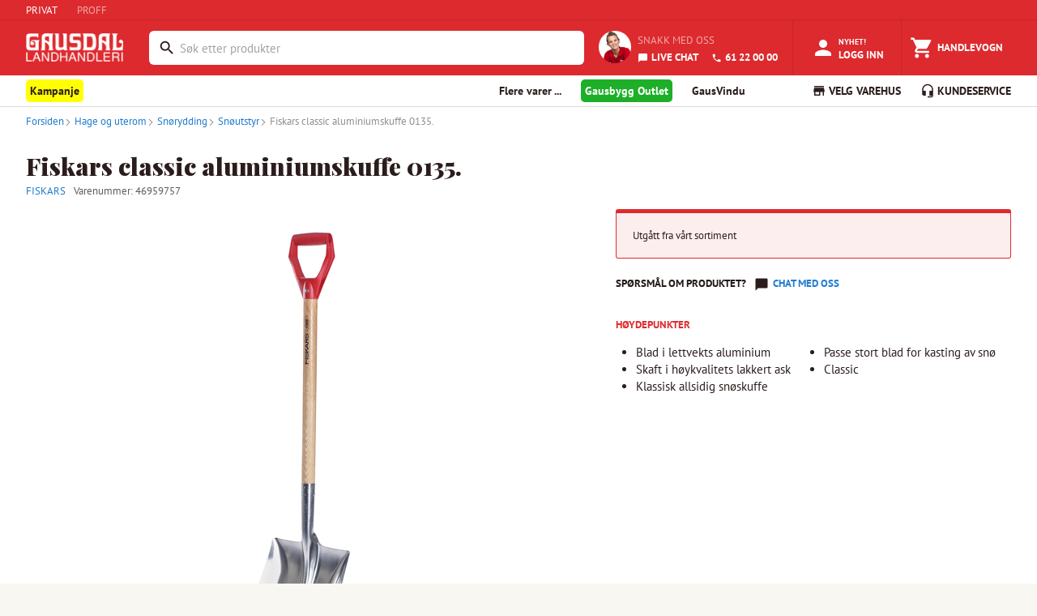

--- FILE ---
content_type: text/html; charset=utf-8
request_url: https://www.gaus.no/produkter/hage-og-uterom/snorydding/snoutstyr/46959757-aluminiumskuffe-classic
body_size: 16735
content:
<!DOCTYPE html><html lang="en"><head><meta charSet="utf-8" data-next-head=""/><meta name="viewport" content="width=device-width, user-scalable=no" data-next-head=""/><link rel="preload" as="image" imageSrcSet="/_next/image?url=%2Fstatic%2Fgaus-logo-white.png&amp;w=128&amp;q=75 1x, /_next/image?url=%2Fstatic%2Fgaus-logo-white.png&amp;w=256&amp;q=75 2x" data-next-head=""/><title data-next-head="">Fiskars classic aluminiumskuffe 0135. - Gausdal Landhandleri AS</title><meta property="og:title" content="Fiskars classic aluminiumskuffe 0135." data-next-head=""/><meta property="og:type" content="product" data-next-head=""/><meta property="og:description" content="En allsidig snøskuffe til de enkle måkejobbene. 

Stor nok til bruk hjemme og på hytta og liten nok til å ta med seg i bilen.
Aluminiumsblad og treskaft med D-håndtak i plast." data-next-head=""/><meta name="description" content="En allsidig snøskuffe til de enkle måkejobbene. 

Stor nok til bruk hjemme og på hytta og liten nok til å ta med seg i bilen.
Aluminiumsblad og treskaft med D-håndtak i plast." data-next-head=""/><meta property="og:url" content="https://www.gaus.no/produkter/hage-og-uterom/snorydding/snoutstyr/46959757-aluminiumskuffe-classic" data-next-head=""/><meta property="og:image" content="https://gausdal-landhandleri-as-extra-test.imgix.net/7a664346-d9d7-4127-9cff-399a9467562d/square" data-next-head=""/><script type="application/ld+json" data-next-head=""></script><script type="application/ld+json" data-next-head="">{
  "@context": "https://schema.org",
  "@type": "BreadcrumbList",
  "itemListElement": [
    {
      "@type": "ListItem",
      "position": 1,
      "name": "Produkter",
      "item": "https://www.gaus.no/produkter"
    },
    {
      "@type": "ListItem",
      "position": 2,
      "name": "Hage og uterom",
      "item": "https://www.gaus.no/produkter/hage-og-uterom"
    },
    {
      "@type": "ListItem",
      "position": 3,
      "name": "Snørydding",
      "item": "https://www.gaus.no/produkter/hage-og-uterom/snorydding"
    },
    {
      "@type": "ListItem",
      "position": 4,
      "name": "Snøutstyr",
      "item": "https://www.gaus.no/produkter/hage-og-uterom/snorydding/snoutstyr"
    },
    {
      "@type": "ListItem",
      "position": 5,
      "name": "Fiskars classic aluminiumskuffe 0135.",
      "item": "https://www.gaus.no/produkter/hage-og-uterom/snorydding/snoutstyr/46959757-aluminiumskuffe-classic"
    }
  ]
}</script><meta name="emotion-insertion-point" content=""/><style data-emotion="mui-global 7hvpoe">html{-webkit-font-smoothing:antialiased;-moz-osx-font-smoothing:grayscale;box-sizing:border-box;-webkit-text-size-adjust:100%;}*,*::before,*::after{box-sizing:inherit;}strong,b{font-weight:700;}body{margin:0;color:rgba(0, 0, 0, 0.87);font-size:13px;font-family:PT Sans,sans-serif;font-weight:400;line-height:1.5;background-color:#fff;}@media print{body{background-color:#fff;}}body::backdrop{background-color:#fff;}</style><style data-emotion="mui-global 1prfaxn">@-webkit-keyframes mui-auto-fill{from{display:block;}}@keyframes mui-auto-fill{from{display:block;}}@-webkit-keyframes mui-auto-fill-cancel{from{display:block;}}@keyframes mui-auto-fill-cancel{from{display:block;}}</style><style data-emotion="mui 1teqhsh 14ahlbq 1asab5l 150a0e3 1a0eksk 1mopp74 1yjxt39 13w895p k5r9zn 3w217i is1b5t cl1w12 7duj37 vcryad fvgl9b 5v2ak0 w4cd9x rv4tgh 2dll2f wc3ncy 1hdr45u kjv4cd 4vgrbo qi3oy1 ft78al 1d54o2s 1deoeim 725nxe 11d6ku0 lv5d3t juqnns 1bjs6ie 1ksyc2x 1045hs8 1d3bbye 5gl98n he2c8d oxcnx7 12sebaf p7ljmd 1wiwiov 5vs025 1egmgid 19fivrb 1pz85rs 1bna5ur 1piy5u2 1m81rge 1h7anqn 1f0a3zm fik78i wnwrdt k8exr7 1iwyigq 137n0we aqrr0n otn0ly 17sbd9w r3azal 4qioen 9td6ar 1pfmo60 1066aw9 1k20c97 1x5in6u 16hy1ud 6voqg6 wnfue5 nn53f9 vuxf0f 14umk0k f8wb7g abqyn 15830to 9vd5ud ee1lv3 117dy3j 1ujsey8 d4l3v0 ajw0bm c6l034 6hq6wx 1eikg3m 15z7s8v 10h4bfd 12bbbik 1pw092h a3n3z2 5ckwuu fgwzor fc53cf 18f8vcb 6bq9ej fghq8x lovn9n">.mui-1teqhsh{height:25px;display:-webkit-box;display:-webkit-flex;display:-ms-flexbox;display:flex;-webkit-align-items:center;-webkit-box-align:center;-ms-flex-align:center;align-items:center;background-color:#DD2A2E;border-bottom:1px solid #C4272B;}.mui-14ahlbq{max-width:1700px;width:100%;padding-right:16px;padding-left:16px;margin-right:auto;margin-left:auto;padding-right:0px;display:-webkit-box;display:-webkit-flex;display:-ms-flexbox;display:flex;}@media (min-width:992px){.mui-14ahlbq{padding-right:24px;padding-left:24px;}}@media (min-width:1200px){.mui-14ahlbq{padding-right:32px;padding-left:32px;}}@media (max-width:768px){.mui-14ahlbq{padding-right:8px;padding-left:8px;}}.mui-1asab5l{touch-action:manipulation;-webkit-text-decoration:none;text-decoration:none;background-color:transparent;cursor:pointer;font-size:inherit;color:#DD2A2E;margin-right:24px;color:#fff;}.mui-1asab5l:hover,.mui-1asab5l:focus{color:#DD2A2E;-webkit-text-decoration:none;text-decoration:none;}.mui-1asab5l:hover,.mui-1asab5l:focus{color:#FFFFFF;-webkit-text-decoration:none;text-decoration:none;}.mui-150a0e3{touch-action:manipulation;-webkit-text-decoration:none;text-decoration:none;background-color:transparent;cursor:pointer;font-size:inherit;color:#207CD0;margin-right:24px;color:rgba(255,255,255,0.59);}.mui-150a0e3:hover,.mui-150a0e3:focus{color:#DD2A2E;-webkit-text-decoration:none;text-decoration:none;}.mui-150a0e3:hover,.mui-150a0e3:focus{color:#FFFFFF;-webkit-text-decoration:none;text-decoration:none;}.mui-1a0eksk{background-color:#DD2A2E;margin:0;color:#FFFFFF;}.mui-1mopp74{display:contents;}@media (max-width:768px){.mui-1mopp74{display:none;}}.mui-1yjxt39{width:120px;padding-top:1rem;padding-bottom:0.5rem;margin-right:8px;margin-bottom:0;}.mui-13w895p{display:none;cursor:pointer;}@media (max-width:768px){.mui-13w895p{display:contents;}}.mui-k5r9zn{-webkit-flex:1;-ms-flex:1;flex:1;display:-webkit-box;display:-webkit-flex;display:-ms-flexbox;display:flex;-webkit-align-items:center;-webkit-box-align:center;-ms-flex-align:center;align-items:center;-webkit-box-pack:end;-ms-flex-pack:end;-webkit-justify-content:flex-end;justify-content:flex-end;overflow-x:hidden;margin-left:24px;}.mui-3w217i{min-width:0;padding:0;margin:0;border:0;width:100%;display:-webkit-box;display:-webkit-flex;display:-ms-flexbox;display:flex;-webkit-align-items:center;-webkit-box-align:center;-ms-flex-align:center;align-items:center;}.mui-is1b5t{width:100%;}.mui-is1b5t.Mui-focused .MuiAutocomplete-clearIndicator{visibility:visible;}@media (pointer: fine){.mui-is1b5t:hover .MuiAutocomplete-clearIndicator{visibility:visible;}}.mui-is1b5t .MuiAutocomplete-tag{margin:3px;max-width:calc(100% - 6px);}.MuiAutocomplete-hasPopupIcon.mui-is1b5t .MuiAutocomplete-inputRoot,.MuiAutocomplete-hasClearIcon.mui-is1b5t .MuiAutocomplete-inputRoot{padding-right:30px;}.MuiAutocomplete-hasPopupIcon.MuiAutocomplete-hasClearIcon.mui-is1b5t .MuiAutocomplete-inputRoot{padding-right:56px;}.mui-is1b5t .MuiAutocomplete-inputRoot .MuiAutocomplete-input{width:0;min-width:30px;}.mui-is1b5t .MuiInput-root{padding-bottom:1px;}.mui-is1b5t .MuiInput-root .MuiInput-input{padding:4px 4px 4px 0px;}.mui-is1b5t .MuiInput-root.MuiInputBase-sizeSmall .MuiInput-input{padding:2px 4px 3px 0;}.mui-is1b5t .MuiOutlinedInput-root{padding:9px;}.MuiAutocomplete-hasPopupIcon.mui-is1b5t .MuiOutlinedInput-root,.MuiAutocomplete-hasClearIcon.mui-is1b5t .MuiOutlinedInput-root{padding-right:39px;}.MuiAutocomplete-hasPopupIcon.MuiAutocomplete-hasClearIcon.mui-is1b5t .MuiOutlinedInput-root{padding-right:65px;}.mui-is1b5t .MuiOutlinedInput-root .MuiAutocomplete-input{padding:7.5px 4px 7.5px 5px;}.mui-is1b5t .MuiOutlinedInput-root .MuiAutocomplete-endAdornment{right:9px;}.mui-is1b5t .MuiOutlinedInput-root.MuiInputBase-sizeSmall{padding-top:6px;padding-bottom:6px;padding-left:6px;}.mui-is1b5t .MuiOutlinedInput-root.MuiInputBase-sizeSmall .MuiAutocomplete-input{padding:2.5px 4px 2.5px 8px;}.mui-is1b5t .MuiFilledInput-root{padding-top:19px;padding-left:8px;}.MuiAutocomplete-hasPopupIcon.mui-is1b5t .MuiFilledInput-root,.MuiAutocomplete-hasClearIcon.mui-is1b5t .MuiFilledInput-root{padding-right:39px;}.MuiAutocomplete-hasPopupIcon.MuiAutocomplete-hasClearIcon.mui-is1b5t .MuiFilledInput-root{padding-right:65px;}.mui-is1b5t .MuiFilledInput-root .MuiFilledInput-input{padding:7px 4px;}.mui-is1b5t .MuiFilledInput-root .MuiAutocomplete-endAdornment{right:9px;}.mui-is1b5t .MuiFilledInput-root.MuiInputBase-sizeSmall{padding-bottom:1px;}.mui-is1b5t .MuiFilledInput-root.MuiInputBase-sizeSmall .MuiFilledInput-input{padding:2.5px 4px;}.mui-is1b5t .MuiInputBase-hiddenLabel{padding-top:8px;}.mui-is1b5t .MuiFilledInput-root.MuiInputBase-hiddenLabel{padding-top:0;padding-bottom:0;}.mui-is1b5t .MuiFilledInput-root.MuiInputBase-hiddenLabel .MuiAutocomplete-input{padding-top:16px;padding-bottom:17px;}.mui-is1b5t .MuiFilledInput-root.MuiInputBase-hiddenLabel.MuiInputBase-sizeSmall .MuiAutocomplete-input{padding-top:8px;padding-bottom:9px;}.mui-is1b5t .MuiAutocomplete-input{-webkit-box-flex:1;-webkit-flex-grow:1;-ms-flex-positive:1;flex-grow:1;text-overflow:ellipsis;opacity:0;}.mui-is1b5t .MuiAutocomplete-input{opacity:1;}.mui-cl1w12{display:-webkit-inline-box;display:-webkit-inline-flex;display:-ms-inline-flexbox;display:inline-flex;-webkit-flex-direction:column;-ms-flex-direction:column;flex-direction:column;position:relative;min-width:0;padding:0;margin:0;border:0;vertical-align:top;margin-top:8px;margin-bottom:4px;width:100%;background-color:#FFFFFF;margin-top:4px;border-radius:6px;border:2px solid transparent;}.mui-cl1w12:focus-within{border-color:#2B1D1C;}.mui-cl1w12 fieldset{border:0;}.mui-cl1w12 .MuiOutlinedInput-root{padding-top:2px;padding-bottom:2px;padding-right:3px;font-size:0.9375rem;height:38.4px;}.mui-7duj37{font-size:13px;font-family:PT Sans,sans-serif;font-weight:400;line-height:1.4375em;color:rgba(0, 0, 0, 0.87);box-sizing:border-box;position:relative;cursor:text;display:-webkit-inline-box;display:-webkit-inline-flex;display:-ms-inline-flexbox;display:inline-flex;-webkit-align-items:center;-webkit-box-align:center;-ms-flex-align:center;align-items:center;width:100%;position:relative;border-radius:4px;padding-left:14px;padding-right:14px;}.mui-7duj37.Mui-disabled{color:rgba(0, 0, 0, 0.38);cursor:default;}.mui-7duj37:hover .MuiOutlinedInput-notchedOutline{border-color:rgba(0, 0, 0, 0.87);}@media (hover: none){.mui-7duj37:hover .MuiOutlinedInput-notchedOutline{border-color:rgba(0, 0, 0, 0.23);}}.mui-7duj37.Mui-focused .MuiOutlinedInput-notchedOutline{border-width:2px;}.mui-7duj37.Mui-focused .MuiOutlinedInput-notchedOutline{border-color:#1976d2;}.mui-7duj37.Mui-error .MuiOutlinedInput-notchedOutline{border-color:#d32f2f;}.mui-7duj37.Mui-disabled .MuiOutlinedInput-notchedOutline{border-color:rgba(0, 0, 0, 0.26);}.mui-vcryad{-webkit-user-select:none;-moz-user-select:none;-ms-user-select:none;user-select:none;width:1em;height:1em;display:inline-block;-webkit-flex-shrink:0;-ms-flex-negative:0;flex-shrink:0;-webkit-transition:fill 200ms cubic-bezier(0.4, 0, 0.2, 1) 0ms;transition:fill 200ms cubic-bezier(0.4, 0, 0.2, 1) 0ms;fill:currentColor;font-size:1.3928571428571428rem;}.mui-fvgl9b{font:inherit;letter-spacing:inherit;color:currentColor;padding:4px 0 5px;border:0;box-sizing:content-box;background:none;height:1.4375em;margin:0;-webkit-tap-highlight-color:transparent;display:block;min-width:0;width:100%;-webkit-animation-name:mui-auto-fill-cancel;animation-name:mui-auto-fill-cancel;-webkit-animation-duration:10ms;animation-duration:10ms;padding:16.5px 14px;padding-left:0;padding-right:0;}.mui-fvgl9b::-webkit-input-placeholder{color:currentColor;opacity:0.42;-webkit-transition:opacity 200ms cubic-bezier(0.4, 0, 0.2, 1) 0ms;transition:opacity 200ms cubic-bezier(0.4, 0, 0.2, 1) 0ms;}.mui-fvgl9b::-moz-placeholder{color:currentColor;opacity:0.42;-webkit-transition:opacity 200ms cubic-bezier(0.4, 0, 0.2, 1) 0ms;transition:opacity 200ms cubic-bezier(0.4, 0, 0.2, 1) 0ms;}.mui-fvgl9b::-ms-input-placeholder{color:currentColor;opacity:0.42;-webkit-transition:opacity 200ms cubic-bezier(0.4, 0, 0.2, 1) 0ms;transition:opacity 200ms cubic-bezier(0.4, 0, 0.2, 1) 0ms;}.mui-fvgl9b:focus{outline:0;}.mui-fvgl9b:invalid{box-shadow:none;}.mui-fvgl9b::-webkit-search-decoration{-webkit-appearance:none;}label[data-shrink=false]+.MuiInputBase-formControl .mui-fvgl9b::-webkit-input-placeholder{opacity:0!important;}label[data-shrink=false]+.MuiInputBase-formControl .mui-fvgl9b::-moz-placeholder{opacity:0!important;}label[data-shrink=false]+.MuiInputBase-formControl .mui-fvgl9b::-ms-input-placeholder{opacity:0!important;}label[data-shrink=false]+.MuiInputBase-formControl .mui-fvgl9b:focus::-webkit-input-placeholder{opacity:0.42;}label[data-shrink=false]+.MuiInputBase-formControl .mui-fvgl9b:focus::-moz-placeholder{opacity:0.42;}label[data-shrink=false]+.MuiInputBase-formControl .mui-fvgl9b:focus::-ms-input-placeholder{opacity:0.42;}.mui-fvgl9b.Mui-disabled{opacity:1;-webkit-text-fill-color:rgba(0, 0, 0, 0.38);}.mui-fvgl9b:-webkit-autofill{-webkit-animation-duration:5000s;animation-duration:5000s;-webkit-animation-name:mui-auto-fill;animation-name:mui-auto-fill;}.mui-fvgl9b:-webkit-autofill{border-radius:inherit;}.mui-5v2ak0{text-align:left;position:absolute;bottom:0;right:0;top:-5px;left:0;margin:0;padding:0 8px;pointer-events:none;border-radius:inherit;border-style:solid;border-width:1px;overflow:hidden;min-width:0%;border-color:rgba(0, 0, 0, 0.23);}.mui-w4cd9x{float:unset;width:auto;overflow:hidden;padding:0;line-height:11px;-webkit-transition:width 150ms cubic-bezier(0.0, 0, 0.2, 1) 0ms;transition:width 150ms cubic-bezier(0.0, 0, 0.2, 1) 0ms;}.mui-rv4tgh{display:block;min-width:135px;line-height:68px;font-size:.8125rem;position:relative;font-weight:bold;color:#fff;text-transform:uppercase;-webkit-text-decoration:none;text-decoration:none;display:-webkit-box;display:-webkit-flex;display:-ms-flexbox;display:flex;-webkit-align-items:center;-webkit-box-align:center;-ms-flex-align:center;align-items:center;-webkit-box-pack:center;-ms-flex-pack:center;-webkit-justify-content:center;justify-content:center;display:-webkit-box;display:-webkit-flex;display:-ms-flexbox;display:flex;-webkit-flex-direction:column;-ms-flex-direction:column;flex-direction:column;-webkit-align-items:center;-webkit-box-align:center;-ms-flex-align:center;align-items:center;-webkit-box-pack:center;-ms-flex-pack:center;-webkit-justify-content:center;justify-content:center;height:100%;height:68px;min-width:auto;margin-left:8px;font-size:11px;font-weight:bold;}.mui-rv4tgh:hover{color:#fff;background-color:rgba(245,245,245,0.1);cursor:pointer;}.mui-2dll2f{-webkit-user-select:none;-moz-user-select:none;-ms-user-select:none;user-select:none;width:1em;height:1em;display:inline-block;-webkit-flex-shrink:0;-ms-flex-negative:0;flex-shrink:0;-webkit-transition:fill 200ms cubic-bezier(0.4, 0, 0.2, 1) 0ms;transition:fill 200ms cubic-bezier(0.4, 0, 0.2, 1) 0ms;fill:currentColor;font-size:1.3928571428571428rem;font-size:30px!important;}.mui-wc3ncy{display:block;line-height:14px;margin-top:2px;margin-top:4px;font-size:11px;}.mui-1hdr45u{display:-webkit-box;display:-webkit-flex;display:-ms-flexbox;display:flex;-webkit-flex-direction:row;-ms-flex-direction:row;flex-direction:row;padding:18px;height:68px;-webkit-align-items:center;-webkit-box-align:center;-ms-flex-align:center;align-items:center;-webkit-box-pack:center;-ms-flex-pack:center;-webkit-justify-content:center;justify-content:center;}.mui-kjv4cd{border-radius:100px;height:40px;width:40px;margin-right:8px;}.mui-4vgrbo{color:#2B1D1C;font-family:"PT Sans",Arial,sans-serif;font-size:16px;line-height:25px;font-size:13px;line-height:20px;text-transform:uppercase;color:rgba(255,255,255,0.59);display:block;margin:0px;margin-bottom:4px;}.mui-qi3oy1{touch-action:manipulation;-webkit-text-decoration:none;text-decoration:none;background-color:transparent;cursor:pointer;font-size:inherit;color:#207CD0;color:#FFFFFF;font-weight:bold;}.mui-qi3oy1:hover,.mui-qi3oy1:focus{color:#DD2A2E;-webkit-text-decoration:none;text-decoration:none;color:#FFFFFF;}.mui-ft78al{-webkit-user-select:none;-moz-user-select:none;-ms-user-select:none;user-select:none;width:1em;height:1em;display:inline-block;-webkit-flex-shrink:0;-ms-flex-negative:0;flex-shrink:0;-webkit-transition:fill 200ms cubic-bezier(0.4, 0, 0.2, 1) 0ms;transition:fill 200ms cubic-bezier(0.4, 0, 0.2, 1) 0ms;fill:currentColor;font-size:1.3928571428571428rem;font-size:inherit;margin-right:4px;vertical-align:middle;}.mui-1d54o2s{display:block;min-width:135px;line-height:68px;font-size:.8125rem;position:relative;font-weight:bold;color:#fff;text-transform:uppercase;-webkit-text-decoration:none;text-decoration:none;display:-webkit-box;display:-webkit-flex;display:-ms-flexbox;display:flex;-webkit-align-items:center;-webkit-box-align:center;-ms-flex-align:center;align-items:center;-webkit-box-pack:center;-ms-flex-pack:center;-webkit-justify-content:center;justify-content:center;}.mui-1d54o2s:hover{color:#fff;background-color:rgba(245,245,245,0.1);cursor:pointer;}@media (max-width:768px){.mui-1d54o2s{display:-webkit-box;display:-webkit-flex;display:-ms-flexbox;display:flex;-webkit-flex-direction:column;-ms-flex-direction:column;flex-direction:column;-webkit-align-items:center;-webkit-box-align:center;-ms-flex-align:center;align-items:center;-webkit-box-pack:center;-ms-flex-pack:center;-webkit-justify-content:center;justify-content:center;height:68px;min-width:auto;margin-left:8px;font-size:11px;font-weight:bold;}}@media (min-width:768px){.mui-1d54o2s{border-left:1px solid #C4272B;border-right:1px solid #C4272B;}}.mui-1deoeim{position:relative;display:-webkit-inline-box;display:-webkit-inline-flex;display:-ms-inline-flexbox;display:inline-flex;vertical-align:middle;-webkit-flex-shrink:0;-ms-flex-negative:0;flex-shrink:0;}@media (min-width:768px){.mui-1deoeim{margin-right:4px;}}.mui-1deoeim .MuiBadge-badge{background-color:#8BC35A;color:white;right:8px;top:2px;}.mui-725nxe{-webkit-user-select:none;-moz-user-select:none;-ms-user-select:none;user-select:none;width:1em;height:1em;display:inline-block;-webkit-flex-shrink:0;-ms-flex-negative:0;flex-shrink:0;-webkit-transition:fill 200ms cubic-bezier(0.4, 0, 0.2, 1) 0ms;transition:fill 200ms cubic-bezier(0.4, 0, 0.2, 1) 0ms;fill:currentColor;font-size:1.3928571428571428rem;font-size:30px!important;}.mui-11d6ku0{display:-webkit-box;display:-webkit-flex;display:-ms-flexbox;display:flex;-webkit-flex-direction:row;-ms-flex-direction:row;flex-direction:row;-webkit-box-flex-wrap:wrap;-webkit-flex-wrap:wrap;-ms-flex-wrap:wrap;flex-wrap:wrap;-webkit-box-pack:center;-ms-flex-pack:center;-webkit-justify-content:center;justify-content:center;-webkit-align-content:center;-ms-flex-line-pack:center;align-content:center;-webkit-align-items:center;-webkit-box-align:center;-ms-flex-align:center;align-items:center;position:absolute;box-sizing:border-box;font-family:PT Sans,sans-serif;font-weight:500;font-size:0.6964285714285714rem;min-width:20px;line-height:1;padding:0 6px;height:20px;border-radius:10px;z-index:1;-webkit-transition:-webkit-transform 225ms cubic-bezier(0.4, 0, 0.2, 1) 0ms;transition:transform 225ms cubic-bezier(0.4, 0, 0.2, 1) 0ms;top:0;right:0;-webkit-transform:scale(1) translate(50%, -50%);-moz-transform:scale(1) translate(50%, -50%);-ms-transform:scale(1) translate(50%, -50%);transform:scale(1) translate(50%, -50%);transform-origin:100% 0%;-webkit-transition:-webkit-transform 195ms cubic-bezier(0.4, 0, 0.2, 1) 0ms;transition:transform 195ms cubic-bezier(0.4, 0, 0.2, 1) 0ms;}.mui-11d6ku0.MuiBadge-invisible{-webkit-transform:scale(0) translate(50%, -50%);-moz-transform:scale(0) translate(50%, -50%);-ms-transform:scale(0) translate(50%, -50%);transform:scale(0) translate(50%, -50%);}.mui-lv5d3t{display:block;line-height:14px;margin-top:4px;}.mui-juqnns{color:#2B1D1C;font-family:"PT Sans",Arial,sans-serif;font-size:16px;line-height:25px;font-size:13px;line-height:20px;margin:0px;padding:0px;color:#FFFFFF;}.mui-1bjs6ie{display:block;min-width:135px;line-height:68px;font-size:.8125rem;position:relative;font-weight:bold;color:#fff;text-transform:uppercase;-webkit-text-decoration:none;text-decoration:none;display:-webkit-box;display:-webkit-flex;display:-ms-flexbox;display:flex;-webkit-align-items:center;-webkit-box-align:center;-ms-flex-align:center;align-items:center;-webkit-box-pack:center;-ms-flex-pack:center;-webkit-justify-content:center;justify-content:center;}.mui-1bjs6ie:hover{color:#fff;background-color:rgba(245,245,245,0.1);cursor:pointer;}@media (max-width:768px){.mui-1bjs6ie{display:-webkit-box;display:-webkit-flex;display:-ms-flexbox;display:flex;-webkit-flex-direction:column;-ms-flex-direction:column;flex-direction:column;-webkit-align-items:center;-webkit-box-align:center;-ms-flex-align:center;align-items:center;-webkit-box-pack:center;-ms-flex-pack:center;-webkit-justify-content:center;justify-content:center;height:68px;min-width:auto;margin-left:8px;font-size:11px;font-weight:bold;}}.mui-1ksyc2x{height:38px;overflow:hidden;background-color:#FFFFFF;box-shadow:0 1px 0 0 #DEDCD9;margin-bottom:1px;}.mui-1045hs8{max-width:1700px;width:100%;padding-right:16px;padding-left:16px;margin-right:auto;margin-left:auto;}@media (min-width:992px){.mui-1045hs8{padding-right:24px;padding-left:24px;}}@media (min-width:1200px){.mui-1045hs8{padding-right:32px;padding-left:32px;}}.mui-1d3bbye{box-sizing:border-box;display:-webkit-box;display:-webkit-flex;display:-ms-flexbox;display:flex;-webkit-box-flex-wrap:wrap;-webkit-flex-wrap:wrap;-ms-flex-wrap:wrap;flex-wrap:wrap;width:100%;-webkit-flex-direction:row;-ms-flex-direction:row;flex-direction:row;}.mui-5gl98n{box-sizing:border-box;margin:0;-webkit-flex-direction:row;-ms-flex-direction:row;flex-direction:row;-webkit-flex-basis:33.333333%;-ms-flex-preferred-size:33.333333%;flex-basis:33.333333%;-webkit-box-flex:0;-webkit-flex-grow:0;-ms-flex-positive:0;flex-grow:0;max-width:33.333333%;}@media (min-width:768px){.mui-5gl98n{-webkit-flex-basis:66.666667%;-ms-flex-preferred-size:66.666667%;flex-basis:66.666667%;-webkit-box-flex:0;-webkit-flex-grow:0;-ms-flex-positive:0;flex-grow:0;max-width:66.666667%;}}@media (min-width:992px){.mui-5gl98n{-webkit-flex-basis:66.666667%;-ms-flex-preferred-size:66.666667%;flex-basis:66.666667%;-webkit-box-flex:0;-webkit-flex-grow:0;-ms-flex-positive:0;flex-grow:0;max-width:66.666667%;}}@media (min-width:1200px){.mui-5gl98n{-webkit-flex-basis:75%;-ms-flex-preferred-size:75%;flex-basis:75%;-webkit-box-flex:0;-webkit-flex-grow:0;-ms-flex-positive:0;flex-grow:0;max-width:75%;}}.mui-he2c8d{-webkit-text-decoration:none;text-decoration:none;display:-webkit-inline-box;display:-webkit-inline-flex;display:-ms-inline-flexbox;display:inline-flex;-webkit-align-items:center;-webkit-box-align:center;-ms-flex-align:center;align-items:center;font-weight:700;font-size:14px;line-height:38px;cursor:pointer;border:0;background:none;font-family:"PT Sans",Arial,sans-serif;color:#2B1D1C;}.mui-he2c8d:hover{color:#2B1D1C;-webkit-text-decoration:none;text-decoration:none;}.mui-he2c8d:visited{color:#2B1D1C;-webkit-text-decoration:none;text-decoration:none;}.mui-oxcnx7{-webkit-user-select:none;-moz-user-select:none;-ms-user-select:none;user-select:none;width:1em;height:1em;display:inline-block;-webkit-flex-shrink:0;-ms-flex-negative:0;flex-shrink:0;-webkit-transition:fill 200ms cubic-bezier(0.4, 0, 0.2, 1) 0ms;transition:fill 200ms cubic-bezier(0.4, 0, 0.2, 1) 0ms;fill:currentColor;font-size:inherit;font-size:1.125rem!important;margin-right:3px;}.mui-12sebaf{list-style:none;padding:0px;margin:0px;}.mui-p7ljmd{display:inline-block;padding:0px;margin:0px;position:relative;margin-right:24px;}.mui-1wiwiov{-webkit-text-decoration:none;text-decoration:none;display:-webkit-inline-box;display:-webkit-inline-flex;display:-ms-inline-flexbox;display:inline-flex;-webkit-align-items:center;-webkit-box-align:center;-ms-flex-align:center;align-items:center;font-weight:700;font-size:14px;line-height:38px;cursor:pointer;border:0;background:none;font-family:"PT Sans",Arial,sans-serif;color:#2B1D1C;display:inline!important;padding-right:5px;padding-left:5px;padding-top:5px;padding-bottom:5px;background-color:yellow;border-radius:5px;}.mui-1wiwiov:hover{color:#2B1D1C;-webkit-text-decoration:none;text-decoration:none;}.mui-1wiwiov:visited{color:#2B1D1C;-webkit-text-decoration:none;text-decoration:none;}.mui-5vs025{-webkit-text-decoration:none;text-decoration:none;display:-webkit-inline-box;display:-webkit-inline-flex;display:-ms-inline-flexbox;display:inline-flex;-webkit-align-items:center;-webkit-box-align:center;-ms-flex-align:center;align-items:center;font-weight:700;font-size:14px;line-height:38px;cursor:pointer;border:0;background:none;font-family:"PT Sans",Arial,sans-serif;color:#2B1D1C;display:inline!important;color:white;padding-right:5px;padding-left:5px;padding-top:5px;padding-bottom:5px;background-color:#1daf27;border-radius:5px;}.mui-5vs025:hover{color:#2B1D1C;-webkit-text-decoration:none;text-decoration:none;}.mui-5vs025:visited{color:#2B1D1C;-webkit-text-decoration:none;text-decoration:none;}.mui-5vs025:visited{color:white;-webkit-text-decoration:none;text-decoration:none;}.mui-1egmgid{box-sizing:border-box;margin:0;-webkit-flex-direction:row;-ms-flex-direction:row;flex-direction:row;-webkit-flex-basis:66.666667%;-ms-flex-preferred-size:66.666667%;flex-basis:66.666667%;-webkit-box-flex:0;-webkit-flex-grow:0;-ms-flex-positive:0;flex-grow:0;max-width:66.666667%;}@media (min-width:768px){.mui-1egmgid{-webkit-flex-basis:33.333333%;-ms-flex-preferred-size:33.333333%;flex-basis:33.333333%;-webkit-box-flex:0;-webkit-flex-grow:0;-ms-flex-positive:0;flex-grow:0;max-width:33.333333%;}}@media (min-width:992px){.mui-1egmgid{-webkit-flex-basis:33.333333%;-ms-flex-preferred-size:33.333333%;flex-basis:33.333333%;-webkit-box-flex:0;-webkit-flex-grow:0;-ms-flex-positive:0;flex-grow:0;max-width:33.333333%;}}@media (min-width:1200px){.mui-1egmgid{-webkit-flex-basis:25%;-ms-flex-preferred-size:25%;flex-basis:25%;-webkit-box-flex:0;-webkit-flex-grow:0;-ms-flex-positive:0;flex-grow:0;max-width:25%;}}.mui-19fivrb{list-style:none;padding:0px;margin:0px;text-align:right;}.mui-1pz85rs{display:inline-block;padding:0px;margin:0px;position:relative;margin-right:24px;margin-right:0px;margin-left:24px;}.mui-1bna5ur{-webkit-text-decoration:none;text-decoration:none;display:-webkit-inline-box;display:-webkit-inline-flex;display:-ms-inline-flexbox;display:inline-flex;-webkit-align-items:center;-webkit-box-align:center;-ms-flex-align:center;align-items:center;font-weight:700;font-size:14px;line-height:38px;cursor:pointer;border:0;background:none;font-family:"PT Sans",Arial,sans-serif;color:#2B1D1C;background:none;border:none;padding:0;margin:0;cursor:pointer;font:inherit;font-weight:700;font-size:14px;line-height:38px;}.mui-1bna5ur:hover{color:#2B1D1C;-webkit-text-decoration:none;text-decoration:none;}.mui-1bna5ur:visited{color:#2B1D1C;-webkit-text-decoration:none;text-decoration:none;}.mui-1piy5u2{min-height:1000px;background-color:#F9F7F2;position:relative;overflow:hidden;background-color:#FFFFFF;}.mui-1m81rge{max-width:1700px;width:100%;padding-right:16px;padding-left:16px;margin-right:auto;margin-left:auto;max-width:1366px;}@media (min-width:992px){.mui-1m81rge{padding-right:24px;padding-left:24px;}}@media (min-width:1200px){.mui-1m81rge{padding-right:32px;padding-left:32px;}}.mui-1h7anqn{display:-webkit-box;display:-webkit-flex;display:-ms-flexbox;display:flex;-webkit-flex-direction:column;-ms-flex-direction:column;flex-direction:column;-webkit-box-flex-wrap:wrap;-webkit-flex-wrap:wrap;-ms-flex-wrap:wrap;flex-wrap:wrap;}.mui-1f0a3zm{line-height:35px;display:'flex';}.mui-fik78i{-webkit-user-select:none;-moz-user-select:none;-ms-user-select:none;user-select:none;width:1em;height:1em;display:inline-block;-webkit-flex-shrink:0;-ms-flex-negative:0;flex-shrink:0;-webkit-transition:fill 200ms cubic-bezier(0.4, 0, 0.2, 1) 0ms;transition:fill 200ms cubic-bezier(0.4, 0, 0.2, 1) 0ms;fill:currentColor;font-size:1.3928571428571428rem;color:rgba(32,33,32,0.5);display:-webkit-inline-box;display:-webkit-inline-flex;display:-ms-inline-flexbox;display:inline-flex;vertical-align:middle;text-align:left;font-size:10px!important;margin-right:10;}.mui-wnwrdt{color:rgba(32,33,32,0.5);}.mui-k8exr7{display:-webkit-box;display:-webkit-flex;display:-ms-flexbox;display:flex;-webkit-align-items:flex-end;-webkit-box-align:flex-end;-ms-flex-align:flex-end;align-items:flex-end;}.mui-k8exr7 >span{margin-left:15px!important;}.mui-1iwyigq{font-family:"Playfair Display",Arial,sans-serif;color:#2B1D1C;font-weight:normal;font-size:120px;line-height:147px;line-height:125%;margin:0px;padding:0px;font-size:30px;margin-top:25px;margin-bottom:25px;margin-top:20px;margin-bottom:5px;}@media (max-width:768px){.mui-1iwyigq{padding-right:8px;padding-left:8px;}}.mui-137n0we{box-sizing:border-box;display:-webkit-box;display:-webkit-flex;display:-ms-flexbox;display:flex;-webkit-box-flex-wrap:wrap;-webkit-flex-wrap:wrap;-ms-flex-wrap:wrap;flex-wrap:wrap;width:100%;-webkit-flex-direction:row;-ms-flex-direction:row;flex-direction:row;width:calc(100% + 32px);margin-left:calc(-1 * 32px);}.mui-137n0we>.MuiGrid-item{padding-left:32px;}.mui-aqrr0n{box-sizing:border-box;margin:0;-webkit-flex-direction:row;-ms-flex-direction:row;flex-direction:row;-webkit-flex-basis:100%;-ms-flex-preferred-size:100%;flex-basis:100%;-webkit-box-flex:0;-webkit-flex-grow:0;-ms-flex-positive:0;flex-grow:0;max-width:100%;}@media (min-width:768px){.mui-aqrr0n{-webkit-flex-basis:50%;-ms-flex-preferred-size:50%;flex-basis:50%;-webkit-box-flex:0;-webkit-flex-grow:0;-ms-flex-positive:0;flex-grow:0;max-width:50%;}}@media (min-width:992px){.mui-aqrr0n{-webkit-flex-basis:58.333333%;-ms-flex-preferred-size:58.333333%;flex-basis:58.333333%;-webkit-box-flex:0;-webkit-flex-grow:0;-ms-flex-positive:0;flex-grow:0;max-width:58.333333%;}}@media (min-width:1200px){.mui-aqrr0n{-webkit-flex-basis:58.333333%;-ms-flex-preferred-size:58.333333%;flex-basis:58.333333%;-webkit-box-flex:0;-webkit-flex-grow:0;-ms-flex-positive:0;flex-grow:0;max-width:58.333333%;}}.mui-otn0ly .image-gallery-slide .image-gallery-image{max-width:100%;width:auto;}.mui-otn0ly .fullscreen .image-gallery-slide .image-gallery-image{max-width:initial;width:100%;}.mui-17sbd9w{box-sizing:border-box;margin:0;-webkit-flex-direction:row;-ms-flex-direction:row;flex-direction:row;-webkit-flex-basis:100%;-ms-flex-preferred-size:100%;flex-basis:100%;-webkit-box-flex:0;-webkit-flex-grow:0;-ms-flex-positive:0;flex-grow:0;max-width:100%;}@media (min-width:768px){.mui-17sbd9w{-webkit-flex-basis:50%;-ms-flex-preferred-size:50%;flex-basis:50%;-webkit-box-flex:0;-webkit-flex-grow:0;-ms-flex-positive:0;flex-grow:0;max-width:50%;}}@media (min-width:992px){.mui-17sbd9w{-webkit-flex-basis:41.666667%;-ms-flex-preferred-size:41.666667%;flex-basis:41.666667%;-webkit-box-flex:0;-webkit-flex-grow:0;-ms-flex-positive:0;flex-grow:0;max-width:41.666667%;}}@media (min-width:1200px){.mui-17sbd9w{-webkit-flex-basis:41.666667%;-ms-flex-preferred-size:41.666667%;flex-basis:41.666667%;-webkit-box-flex:0;-webkit-flex-grow:0;-ms-flex-positive:0;flex-grow:0;max-width:41.666667%;}}.mui-r3azal{padding:20px;margin-bottom:20px;background:#FCEEEE;border:1px solid #DD2A2E;border-top:5px solid #DD2A2E;border-radius:3px;}.mui-r3azal >p{line-height:120%;}.mui-4qioen{color:#2B1D1C;font-family:"PT Sans",Arial,sans-serif;font-size:16px;line-height:25px;font-size:13px;line-height:20px;}.mui-9td6ar{font-size:.8125rem;line-height:22px;font-weight:bold;color:#201615;text-transform:uppercase;margin-top:10px;margin-bottom:30px;}.mui-1pfmo60{-webkit-user-select:none;-moz-user-select:none;-ms-user-select:none;user-select:none;width:1em;height:1em;display:inline-block;-webkit-flex-shrink:0;-ms-flex-negative:0;flex-shrink:0;-webkit-transition:fill 200ms cubic-bezier(0.4, 0, 0.2, 1) 0ms;transition:fill 200ms cubic-bezier(0.4, 0, 0.2, 1) 0ms;fill:currentColor;font-size:1.3928571428571428rem;margin-right:5px;margin-left:10px;color:#2B1D1C;display:-webkit-inline-box;display:-webkit-inline-flex;display:-ms-inline-flexbox;display:inline-flex;vertical-align:middle;text-align:left;font-size:18px!important;display:-webkit-inline-box;display:-webkit-inline-flex;display:-ms-inline-flexbox;display:inline-flex;vertical-align:middle;}.mui-1066aw9{background-color:#F9F7F2;overflow:hidden;position:relative;min-height:calc(100vh + 51px);}.mui-1k20c97{box-sizing:border-box;margin:0;-webkit-flex-direction:row;-ms-flex-direction:row;flex-direction:row;-webkit-flex-basis:100%;-ms-flex-preferred-size:100%;flex-basis:100%;-webkit-box-flex:0;-webkit-flex-grow:0;-ms-flex-positive:0;flex-grow:0;max-width:100%;}@media (min-width:768px){.mui-1k20c97{-webkit-flex-basis:100%;-ms-flex-preferred-size:100%;flex-basis:100%;-webkit-box-flex:0;-webkit-flex-grow:0;-ms-flex-positive:0;flex-grow:0;max-width:100%;}}@media (min-width:992px){.mui-1k20c97{-webkit-flex-basis:58.333333%;-ms-flex-preferred-size:58.333333%;flex-basis:58.333333%;-webkit-box-flex:0;-webkit-flex-grow:0;-ms-flex-positive:0;flex-grow:0;max-width:58.333333%;}}@media (min-width:1200px){.mui-1k20c97{-webkit-flex-basis:58.333333%;-ms-flex-preferred-size:58.333333%;flex-basis:58.333333%;-webkit-box-flex:0;-webkit-flex-grow:0;-ms-flex-positive:0;flex-grow:0;max-width:58.333333%;}}.mui-1x5in6u{color:#2B1D1C;font-family:"PT Sans",Arial,sans-serif;font-size:23px;line-height:31px;font-weight:bold;margin:0px;padding:0px;}.mui-16hy1ud{margin-bottom:15px;}.mui-16hy1ud >span{font-size:16px;line-height:25px;white-space:pre-wrap;}.mui-6voqg6{background-color:#fff;color:rgba(0, 0, 0, 0.87);-webkit-transition:box-shadow 300ms cubic-bezier(0.4, 0, 0.2, 1) 0ms;transition:box-shadow 300ms cubic-bezier(0.4, 0, 0.2, 1) 0ms;box-shadow:var(--Paper-shadow);background-image:var(--Paper-overlay);position:relative;-webkit-transition:margin 150ms cubic-bezier(0.4, 0, 0.2, 1) 0ms;transition:margin 150ms cubic-bezier(0.4, 0, 0.2, 1) 0ms;overflow-anchor:none;}.mui-6voqg6::before{position:absolute;left:0;top:-1px;right:0;height:1px;content:"";opacity:1;background-color:rgba(0, 0, 0, 0.12);-webkit-transition:opacity 150ms cubic-bezier(0.4, 0, 0.2, 1) 0ms,background-color 150ms cubic-bezier(0.4, 0, 0.2, 1) 0ms;transition:opacity 150ms cubic-bezier(0.4, 0, 0.2, 1) 0ms,background-color 150ms cubic-bezier(0.4, 0, 0.2, 1) 0ms;}.mui-6voqg6:first-of-type::before{display:none;}.mui-6voqg6.Mui-expanded::before{opacity:0;}.mui-6voqg6.Mui-expanded:first-of-type{margin-top:0;}.mui-6voqg6.Mui-expanded:last-of-type{margin-bottom:0;}.mui-6voqg6.Mui-expanded+.mui-6voqg6.Mui-expanded::before{display:none;}.mui-6voqg6.Mui-disabled{background-color:rgba(0, 0, 0, 0.12);}.mui-6voqg6:before{background-color:transparent!important;}.mui-wnfue5{all:unset;}.mui-nn53f9{display:-webkit-inline-box;display:-webkit-inline-flex;display:-ms-inline-flexbox;display:inline-flex;-webkit-align-items:center;-webkit-box-align:center;-ms-flex-align:center;align-items:center;-webkit-box-pack:center;-ms-flex-pack:center;-webkit-justify-content:center;justify-content:center;position:relative;box-sizing:border-box;-webkit-tap-highlight-color:transparent;background-color:transparent;outline:0;border:0;margin:0;border-radius:0;padding:0;cursor:pointer;-webkit-user-select:none;-moz-user-select:none;-ms-user-select:none;user-select:none;vertical-align:middle;-moz-appearance:none;-webkit-appearance:none;-webkit-text-decoration:none;text-decoration:none;color:inherit;display:-webkit-box;display:-webkit-flex;display:-ms-flexbox;display:flex;width:100%;min-height:48px;padding:0px 16px;-webkit-transition:min-height 150ms cubic-bezier(0.4, 0, 0.2, 1) 0ms,background-color 150ms cubic-bezier(0.4, 0, 0.2, 1) 0ms;transition:min-height 150ms cubic-bezier(0.4, 0, 0.2, 1) 0ms,background-color 150ms cubic-bezier(0.4, 0, 0.2, 1) 0ms;padding:16px;background-color:#F9F7F2;border:2px solid #EFEADE;}.mui-nn53f9::-moz-focus-inner{border-style:none;}.mui-nn53f9.Mui-disabled{pointer-events:none;cursor:default;}@media print{.mui-nn53f9{-webkit-print-color-adjust:exact;color-adjust:exact;}}.mui-nn53f9.Mui-focusVisible{background-color:rgba(0, 0, 0, 0.12);}.mui-nn53f9.Mui-disabled{opacity:0.38;}.mui-nn53f9:hover:not(.Mui-disabled){cursor:pointer;}.mui-nn53f9>div{margin-bottom:0px;margin-top:0px;}.mui-vuxf0f{display:-webkit-box;display:-webkit-flex;display:-ms-flexbox;display:flex;text-align:start;-webkit-box-flex:1;-webkit-flex-grow:1;-ms-flex-positive:1;flex-grow:1;margin:12px 0;}.mui-14umk0k{color:#2B1D1C;font-family:"PT Sans",Arial,sans-serif;font-size:23px;line-height:31px;font-weight:bold;margin:0px;padding:0px;font-size:18px;line-height:27px;}.mui-f8wb7g{display:-webkit-box;display:-webkit-flex;display:-ms-flexbox;display:flex;color:rgba(0, 0, 0, 0.54);-webkit-transform:rotate(0deg);-moz-transform:rotate(0deg);-ms-transform:rotate(0deg);transform:rotate(0deg);-webkit-transition:-webkit-transform 150ms cubic-bezier(0.4, 0, 0.2, 1) 0ms;transition:transform 150ms cubic-bezier(0.4, 0, 0.2, 1) 0ms;}.mui-f8wb7g.Mui-expanded{-webkit-transform:rotate(180deg);-moz-transform:rotate(180deg);-ms-transform:rotate(180deg);transform:rotate(180deg);}.mui-abqyn{height:0;overflow:hidden;-webkit-transition:height 300ms cubic-bezier(0.4, 0, 0.2, 1) 0ms;transition:height 300ms cubic-bezier(0.4, 0, 0.2, 1) 0ms;visibility:hidden;}.mui-15830to{display:-webkit-box;display:-webkit-flex;display:-ms-flexbox;display:flex;width:100%;}.mui-9vd5ud{width:100%;}.mui-ee1lv3{padding:8px 16px 16px;display:-webkit-box;display:-webkit-flex;display:-ms-flexbox;display:flex;-webkit-flex-direction:column!important;-ms-flex-direction:column!important;flex-direction:column!important;border-right:2px solid #F0EADD;border-left:2px solid #F0EADD;padding:0;}.mui-117dy3j{display:-webkit-box;display:-webkit-flex;display:-ms-flexbox;display:flex;-webkit-flex-direction:row;-ms-flex-direction:row;flex-direction:row;padding:16px 16px;gap:16px;border-bottom:2px solid #F0EADD;-webkit-align-items:center;-webkit-box-align:center;-ms-flex-align:center;align-items:center;color:#207CD0!important;}.mui-117dy3j >a span{margin:0;color:#207CD0;line-height:150%;}.mui-1ujsey8{-webkit-user-select:none;-moz-user-select:none;-ms-user-select:none;user-select:none;width:1em;height:1em;display:inline-block;-webkit-flex-shrink:0;-ms-flex-negative:0;flex-shrink:0;-webkit-transition:fill 200ms cubic-bezier(0.4, 0, 0.2, 1) 0ms;transition:fill 200ms cubic-bezier(0.4, 0, 0.2, 1) 0ms;fill:currentColor;font-size:1.3928571428571428rem;margin-left:8px;margin-right:24px;vertical-align:middle;display:inline-block;}.mui-d4l3v0{color:#2B1D1C;font-family:"PT Sans",Arial,sans-serif;font-size:16px;line-height:25px;font-size:15px;line-height:22px;}.mui-ajw0bm{background-color:#fff;padding-bottom:30px;}.mui-c6l034{background-color:#fff;position:relative;bottom:0!important;height:auto;width:100%;margin-top:1.5rem!important;}.mui-6hq6wx{margin:2.5rem auto 1.5rem auto;}.mui-1eikg3m{box-sizing:border-box;display:-webkit-box;display:-webkit-flex;display:-ms-flexbox;display:flex;-webkit-box-flex-wrap:wrap;-webkit-flex-wrap:wrap;-ms-flex-wrap:wrap;flex-wrap:wrap;width:100%;-webkit-flex-direction:row;-ms-flex-direction:row;flex-direction:row;margin-top:calc(-1 * 16px);width:calc(100% + 16px);margin-left:calc(-1 * 16px);}.mui-1eikg3m>.MuiGrid-item{padding-top:16px;}.mui-1eikg3m>.MuiGrid-item{padding-left:16px;}.mui-15z7s8v{box-sizing:border-box;margin:0;-webkit-flex-direction:row;-ms-flex-direction:row;flex-direction:row;-webkit-flex-basis:50%;-ms-flex-preferred-size:50%;flex-basis:50%;-webkit-box-flex:0;-webkit-flex-grow:0;-ms-flex-positive:0;flex-grow:0;max-width:50%;}@media (min-width:768px){.mui-15z7s8v{-webkit-flex-basis:50%;-ms-flex-preferred-size:50%;flex-basis:50%;-webkit-box-flex:0;-webkit-flex-grow:0;-ms-flex-positive:0;flex-grow:0;max-width:50%;}}@media (min-width:992px){.mui-15z7s8v{-webkit-flex-basis:20%;-ms-flex-preferred-size:20%;flex-basis:20%;-webkit-box-flex:0;-webkit-flex-grow:0;-ms-flex-positive:0;flex-grow:0;max-width:20%;}}@media (min-width:1200px){.mui-15z7s8v{-webkit-flex-basis:20%;-ms-flex-preferred-size:20%;flex-basis:20%;-webkit-box-flex:0;-webkit-flex-grow:0;-ms-flex-positive:0;flex-grow:0;max-width:20%;}}.mui-10h4bfd{font-size:16px;line-height:17px;font-weight:bold;}.mui-12bbbik{display:block!important;margin-bottom:.5rem!important;margin-top:.5rem!important;font-size:14px;line-height:20px;}.mui-1pw092h{margin-bottom:3rem!important;}.mui-a3n3z2{box-sizing:border-box;margin:0;-webkit-flex-direction:row;-ms-flex-direction:row;flex-direction:row;-webkit-flex-basis:100%;-ms-flex-preferred-size:100%;flex-basis:100%;-webkit-box-flex:0;-webkit-flex-grow:0;-ms-flex-positive:0;flex-grow:0;max-width:100%;}@media (min-width:768px){.mui-a3n3z2{-webkit-flex-basis:50%;-ms-flex-preferred-size:50%;flex-basis:50%;-webkit-box-flex:0;-webkit-flex-grow:0;-ms-flex-positive:0;flex-grow:0;max-width:50%;}}@media (min-width:992px){.mui-a3n3z2{-webkit-flex-basis:33.333333%;-ms-flex-preferred-size:33.333333%;flex-basis:33.333333%;-webkit-box-flex:0;-webkit-flex-grow:0;-ms-flex-positive:0;flex-grow:0;max-width:33.333333%;}}@media (min-width:1200px){.mui-a3n3z2{-webkit-flex-basis:33.333333%;-ms-flex-preferred-size:33.333333%;flex-basis:33.333333%;-webkit-box-flex:0;-webkit-flex-grow:0;-ms-flex-positive:0;flex-grow:0;max-width:33.333333%;}}.mui-5ckwuu{margin:11px auto;width:100%;height:100%;padding:15px;border:2px solid #F0EADD;text-align:left!important;display:-webkit-box!important;display:-webkit-flex!important;display:-ms-flexbox!important;display:flex!important;}.mui-fgwzor{min-width:100px;padding-right:5rem!important;padding-left:.5rem!important;padding-top:.5rem!important;}.mui-fc53cf{color:#2B1D1C;font-family:"PT Sans",Arial,sans-serif;font-size:16px;line-height:25px;font-size:12px;line-height:18px;}.mui-18f8vcb{text-align:center;-webkit-box-pack:center;-ms-flex-pack:center;-webkit-justify-content:center;justify-content:center;display:-webkit-box;display:-webkit-flex;display:-ms-flexbox;display:flex;-webkit-box-flex-wrap:wrap;-webkit-flex-wrap:wrap;-ms-flex-wrap:wrap;flex-wrap:wrap;margin-bottom:.5rem!important;}.mui-18f8vcb a:after{content:"|";margin-left:0.5rem;}.mui-18f8vcb a{margin-left:.25rem!important;margin-right:.25rem!important;}.mui-18f8vcb a:last-child:after{content:none;}.mui-6bq9ej{display:-webkit-box;display:-webkit-flex;display:-ms-flexbox;display:flex;-webkit-align-items:center;-webkit-box-align:center;-ms-flex-align:center;align-items:center;}.mui-fghq8x{display:-webkit-box;display:-webkit-flex;display:-ms-flexbox;display:flex;-webkit-box-flex:1;-webkit-flex-grow:1;-ms-flex-positive:1;flex-grow:1;-webkit-box-pack:end;-ms-flex-pack:end;-webkit-justify-content:end;justify-content:end;margin-top:0!important;padding:.5rem!important;float:right!important;-webkit-align-items:flex-end;-webkit-box-align:flex-end;-ms-flex-align:flex-end;align-items:flex-end;}.mui-lovn9n{background-color:#DD2A2E;margin-top:0!important;padding:.5rem!important;float:right!important;-webkit-align-items:flex-end;-webkit-box-align:flex-end;-ms-flex-align:flex-end;align-items:flex-end;}</style><link rel="dns-prefetch" href="https://gaushub.selvklart.no"/><link rel="dns-prefetch" href="https://www.edialog24.no"/><link rel="dns-prefetch" href="https://www.gaus.no"/><link rel="dns-prefetch" href="https://fonts.googleapis.com"/><meta name="theme-color" content="#DD2A2E"/><meta name="google-site-verification" content="1Y6VEHwA_WmXKfUKvKWQXRwvSiIFDKetrmoTSJKY7eI"/><meta name="emotion-insertion-point" content=""/><link rel="icon" type="image/png" href="/favicon/favicon-96x96.png" sizes="96x96"/><link rel="icon" type="image/svg+xml" href="/favicon/favicon.svg"/><link rel="shortcut icon" href="/favicon/favicon.ico"/><link rel="apple-touch-icon" sizes="180x180" href="/favicon/apple-touch-icon.png"/><meta name="apple-mobile-web-app-title" content="Gaus.no"/><link rel="manifest" href="/favicon/site.webmanifest"/><script>window.dataLayer = window.dataLayer || [];
						window.dataLayer.push({
							originalLocation: document.location.protocol + '//' +
							document.location.hostname +
							document.location.pathname +
							document.location.search
						});</script><link rel="preload" href="/_next/static/css/af3094064f832613.css" as="style"/><link rel="stylesheet" href="/_next/static/css/af3094064f832613.css" data-n-g=""/><link rel="preload" href="/_next/static/css/7e7ac36bd3a2e2e3.css" as="style"/><link rel="stylesheet" href="/_next/static/css/7e7ac36bd3a2e2e3.css" data-n-p=""/><noscript data-n-css=""></noscript><script defer="" nomodule="" src="/_next/static/chunks/polyfills-42372ed130431b0a.js"></script><script src="/_next/static/chunks/webpack-4f93783437f22ae0.js" defer=""></script><script src="/_next/static/chunks/framework-b9fd9bcc3ecde907.js" defer=""></script><script src="/_next/static/chunks/main-28522ff39ee37eb9.js" defer=""></script><script src="/_next/static/chunks/pages/_app-f9b54a1a909b71fd.js" defer=""></script><script src="/_next/static/chunks/1788-50451e65a3393e15.js" defer=""></script><script src="/_next/static/chunks/9113-9cd339d5f334ea8b.js" defer=""></script><script src="/_next/static/chunks/2543-c0952ca853b9370a.js" defer=""></script><script src="/_next/static/chunks/1316-80d1d2274126734e.js" defer=""></script><script src="/_next/static/chunks/952-b3897375074ea261.js" defer=""></script><script src="/_next/static/chunks/1099-356616f8dd20737b.js" defer=""></script><script src="/_next/static/chunks/4679-5e76dd0c97051063.js" defer=""></script><script src="/_next/static/chunks/7801-6e02245ebe9cf1cd.js" defer=""></script><script src="/_next/static/chunks/4587-5a5aac07c13b0203.js" defer=""></script><script src="/_next/static/chunks/9984-b3bac5d9370a6b86.js" defer=""></script><script src="/_next/static/chunks/9919-56cd0f79cd86b8c6.js" defer=""></script><script src="/_next/static/chunks/1321-c45b860650c8b5c3.js" defer=""></script><script src="/_next/static/chunks/7459-afb213f92681fb8a.js" defer=""></script><script src="/_next/static/chunks/8941-0d6a1f3bf3f2ae39.js" defer=""></script><script src="/_next/static/chunks/2548-ef21b594b7239d26.js" defer=""></script><script src="/_next/static/chunks/282-d3db6fab038afdeb.js" defer=""></script><script src="/_next/static/chunks/7993-d093d237c0218b64.js" defer=""></script><script src="/_next/static/chunks/2658-976430b53a892a4a.js" defer=""></script><script src="/_next/static/chunks/87-a50c7958649deed8.js" defer=""></script><script src="/_next/static/chunks/9625-122f7f014d21a8bd.js" defer=""></script><script src="/_next/static/chunks/8272-4019e21abcfee8b7.js" defer=""></script><script src="/_next/static/chunks/7532-2a211143a95fda02.js" defer=""></script><script src="/_next/static/chunks/pages/produkter/%5BcatalogLevel1%5D/%5BcatalogLevel2%5D/%5BcatalogLevel3%5D/%5BproductSlug%5D-f0ecce76165f536a.js" defer=""></script><script src="/_next/static/WjsPZ4u0l0IkGZDY6sjpj/_buildManifest.js" defer=""></script><script src="/_next/static/WjsPZ4u0l0IkGZDY6sjpj/_ssgManifest.js" defer=""></script></head><body><noscript><iframe src="https://www.googletagmanager.com/ns.html?id=GTM-5CZTWMC" height="0" width="0" style="display:none;visibility:hidden"></iframe></noscript><div id="__next"><div class="mui-1teqhsh e7pi7134"><div class="mui-14ahlbq e7pi7132"><a href="/" class="mui-1asab5l e7pi7133">PRIVAT</a><a href="/gausproff" class="mui-150a0e3 e7pi7133">PROFF</a></div></div><div class="mui-1a0eksk e150bb4j0"><div class="mui-14ahlbq e7pi7132"><div class="mui-1mopp74 e7pi7131"><a title="Til forsiden" style="display:flex" href="/"><div class="mui-1yjxt39 e1pbask90"><span style="box-sizing:border-box;display:inline-block;overflow:hidden;width:initial;height:initial;background:none;opacity:1;border:0;margin:0;padding:0;position:relative;max-width:100%"><span style="box-sizing:border-box;display:block;width:initial;height:initial;background:none;opacity:1;border:0;margin:0;padding:0;max-width:100%"><img style="display:block;max-width:100%;width:initial;height:initial;background:none;opacity:1;border:0;margin:0;padding:0" alt="" aria-hidden="true" src="data:image/svg+xml,%3csvg%20xmlns=%27http://www.w3.org/2000/svg%27%20version=%271.1%27%20width=%27120%27%20height=%2735%27/%3e"/></span><img alt="Gausdal Landhandleri" srcSet="/_next/image?url=%2Fstatic%2Fgaus-logo-white.png&amp;w=128&amp;q=75 1x, /_next/image?url=%2Fstatic%2Fgaus-logo-white.png&amp;w=256&amp;q=75 2x" src="/_next/image?url=%2Fstatic%2Fgaus-logo-white.png&amp;w=256&amp;q=75" decoding="async" data-nimg="intrinsic" style="position:absolute;top:0;left:0;bottom:0;right:0;box-sizing:border-box;padding:0;border:none;margin:auto;display:block;width:0;height:0;min-width:100%;max-width:100%;min-height:100%;max-height:100%"/></span></div></a></div><div class="mui-13w895p e7pi7130"><a title="Til forsiden" style="display:flex" href="/"><div class="mui-1yjxt39 e1pbask90"><span style="box-sizing:border-box;display:inline-block;overflow:hidden;width:initial;height:initial;background:none;opacity:1;border:0;margin:0;padding:0;position:relative;max-width:100%"><span style="box-sizing:border-box;display:block;width:initial;height:initial;background:none;opacity:1;border:0;margin:0;padding:0;max-width:100%"><img style="display:block;max-width:100%;width:initial;height:initial;background:none;opacity:1;border:0;margin:0;padding:0" alt="" aria-hidden="true" src="data:image/svg+xml,%3csvg%20xmlns=%27http://www.w3.org/2000/svg%27%20version=%271.1%27%20width=%27120%27%20height=%2735%27/%3e"/></span><img alt="Gausdal Landhandleri" srcSet="/_next/image?url=%2Fstatic%2Fgaus-logo-white.png&amp;w=128&amp;q=75 1x, /_next/image?url=%2Fstatic%2Fgaus-logo-white.png&amp;w=256&amp;q=75 2x" src="/_next/image?url=%2Fstatic%2Fgaus-logo-white.png&amp;w=256&amp;q=75" decoding="async" data-nimg="intrinsic" style="position:absolute;top:0;left:0;bottom:0;right:0;box-sizing:border-box;padding:0;border:none;margin:auto;display:block;width:0;height:0;min-width:100%;max-width:100%;min-height:100%;max-height:100%"/></span></div></a></div><div class="mui-k5r9zn e1kcubqg1"><div class="mui-1mopp74 e7pi7131"><fieldset class="mui-3w217i e1kcubqg2"><div class="MuiAutocomplete-root MuiAutocomplete-fullWidth mui-is1b5t" style="max-width:552px"><div class="MuiFormControl-root MuiFormControl-marginDense MuiFormControl-fullWidth MuiTextField-root e15tymyz0 mui-cl1w12"><div class="MuiInputBase-root MuiOutlinedInput-root MuiInputBase-colorPrimary MuiInputBase-fullWidth MuiInputBase-formControl MuiInputBase-adornedStart MuiInputBase-adornedEnd MuiAutocomplete-inputRoot mui-7duj37"><svg class="MuiSvgIcon-root MuiSvgIcon-fontSizeMedium mui-vcryad" focusable="false" aria-hidden="true" viewBox="0 0 24 24" data-testid="SearchIcon" style="color:#2B1D1C"><path d="M15.5 14h-.79l-.28-.27C15.41 12.59 16 11.11 16 9.5 16 5.91 13.09 3 9.5 3S3 5.91 3 9.5 5.91 16 9.5 16c1.61 0 3.09-.59 4.23-1.57l.27.28v.79l5 4.99L20.49 19zm-6 0C7.01 14 5 11.99 5 9.5S7.01 5 9.5 5 14 7.01 14 9.5 11.99 14 9.5 14"></path></svg><input aria-invalid="false" autoComplete="off" id="search-autocomplete" placeholder="Søk etter produkter" type="text" class="MuiInputBase-input MuiOutlinedInput-input MuiInputBase-inputAdornedStart MuiInputBase-inputAdornedEnd MuiAutocomplete-input MuiAutocomplete-inputFocused mui-fvgl9b" aria-autocomplete="list" aria-expanded="false" autoCapitalize="none" spellcheck="false" role="combobox" value=""/><fieldset aria-hidden="true" class="MuiOutlinedInput-notchedOutline mui-5v2ak0"><legend class="mui-w4cd9x"><span class="notranslate" aria-hidden="true">​</span></legend></fieldset></div></div></div></fieldset></div><div class="mui-13w895p e7pi7130"><a class="mui-rv4tgh eo7cjha5"><svg class="MuiSvgIcon-root MuiSvgIcon-fontSizeMedium e1kcubqg7 mui-2dll2f" focusable="false" aria-hidden="true" viewBox="0 0 24 24" data-testid="SearchIcon"><path d="M15.5 14h-.79l-.28-.27C15.41 12.59 16 11.11 16 9.5 16 5.91 13.09 3 9.5 3S3 5.91 3 9.5 5.91 16 9.5 16c1.61 0 3.09-.59 4.23-1.57l.27.28v.79l5 4.99L20.49 19zm-6 0C7.01 14 5 11.99 5 9.5S7.01 5 9.5 5 14 7.01 14 9.5 11.99 14 9.5 14"></path></svg><span class="mui-wc3ncy e1kcubqg6">Søk</span></a></div></div><div class="mui-1mopp74 e7pi7131"><div class="mui-1hdr45u e1jawx780"><div class="MuiBox-root mui-0"><img loading="lazy" src="/static/ekspert.jpg" class="mui-kjv4cd e1jawx781"/></div><div class="MuiBox-root mui-0"><p class="mui-4vgrbo e1jawx782">Snakk med oss</p><a style="margin-right:16px" color="white" href="#" title="Snakk med oss" class="mui-qi3oy1 e1jawx783"><svg class="MuiSvgIcon-root MuiSvgIcon-fontSizeMedium e1jawx784 mui-ft78al" focusable="false" aria-hidden="true" viewBox="0 0 24 24" data-testid="ChatBubbleIcon"><path d="M20 2H4c-1.1 0-2 .9-2 2v18l4-4h14c1.1 0 2-.9 2-2V4c0-1.1-.9-2-2-2"></path></svg>LIVE CHAT</a><a color="white" href="tel:61220000" title="Ring oss" class="mui-qi3oy1 e1jawx783"><svg class="MuiSvgIcon-root MuiSvgIcon-fontSizeMedium e1jawx785 mui-ft78al" focusable="false" aria-hidden="true" viewBox="0 0 24 24" data-testid="PhoneIcon"><path d="M6.62 10.79c1.44 2.83 3.76 5.14 6.59 6.59l2.2-2.2c.27-.27.67-.36 1.02-.24 1.12.37 2.33.57 3.57.57.55 0 1 .45 1 1V20c0 .55-.45 1-1 1-9.39 0-17-7.61-17-17 0-.55.45-1 1-1h3.5c.55 0 1 .45 1 1 0 1.25.2 2.45.57 3.57.11.35.03.74-.25 1.02z"></path></svg>61 22 00 00</a></div></div><a href="/login" class="mui-1d54o2s e7pi7135"><span class="MuiBadge-root e7pi7136 mui-1deoeim"><svg class="MuiSvgIcon-root MuiSvgIcon-fontSizeMedium mui-725nxe" focusable="false" aria-hidden="true" viewBox="0 0 24 24" data-testid="PersonIcon"><path d="M12 12c2.21 0 4-1.79 4-4s-1.79-4-4-4-4 1.79-4 4 1.79 4 4 4m0 2c-2.67 0-8 1.34-8 4v2h16v-2c0-2.66-5.33-4-8-4"></path></svg><span class="MuiBadge-badge MuiBadge-standard MuiBadge-invisible MuiBadge-anchorOriginTopRight MuiBadge-anchorOriginTopRightRectangular MuiBadge-overlapRectangular mui-11d6ku0"></span></span><div class="mui-13w895p e7pi7130"><span class="mui-lv5d3t e7pi7138">Logg inn</span></div><div class="mui-1mopp74 e7pi7131"><p style="line-height:16px" class="mui-juqnns e7pi7137"><span style="font-weight:700;font-size:10px">Nyhet!</span> <br/>Logg inn</p></div></a><a href="/handlevogn" class="mui-1bjs6ie e7pi7135"><span class="MuiBadge-root e7pi7136 mui-1deoeim"><svg class="MuiSvgIcon-root MuiSvgIcon-fontSizeMedium mui-725nxe" focusable="false" aria-hidden="true" viewBox="0 0 24 24" data-testid="ShoppingCartIcon"><path d="M7 18c-1.1 0-1.99.9-1.99 2S5.9 22 7 22s2-.9 2-2-.9-2-2-2M1 2v2h2l3.6 7.59-1.35 2.45c-.16.28-.25.61-.25.96 0 1.1.9 2 2 2h12v-2H7.42c-.14 0-.25-.11-.25-.25l.03-.12.9-1.63h7.45c.75 0 1.41-.41 1.75-1.03l3.58-6.49c.08-.14.12-.31.12-.48 0-.55-.45-1-1-1H5.21l-.94-2zm16 16c-1.1 0-1.99.9-1.99 2s.89 2 1.99 2 2-.9 2-2-.9-2-2-2"></path></svg><span class="MuiBadge-badge MuiBadge-standard MuiBadge-invisible MuiBadge-anchorOriginTopRight MuiBadge-anchorOriginTopRightRectangular MuiBadge-overlapRectangular mui-11d6ku0"></span></span><div class="mui-13w895p e7pi7130"><span class="mui-lv5d3t e7pi7138">Vogn</span></div><div class="mui-1mopp74 e7pi7131"><div><p class="mui-juqnns e7pi7137">Handlevogn</p></div></div></a></div><div class="mui-13w895p e7pi7130"><a href="/login" class="mui-1d54o2s e7pi7135"><span class="MuiBadge-root e7pi7136 mui-1deoeim"><svg class="MuiSvgIcon-root MuiSvgIcon-fontSizeMedium mui-725nxe" focusable="false" aria-hidden="true" viewBox="0 0 24 24" data-testid="PersonIcon"><path d="M12 12c2.21 0 4-1.79 4-4s-1.79-4-4-4-4 1.79-4 4 1.79 4 4 4m0 2c-2.67 0-8 1.34-8 4v2h16v-2c0-2.66-5.33-4-8-4"></path></svg><span class="MuiBadge-badge MuiBadge-standard MuiBadge-invisible MuiBadge-anchorOriginTopRight MuiBadge-anchorOriginTopRightRectangular MuiBadge-overlapRectangular mui-11d6ku0"></span></span><div class="mui-13w895p e7pi7130"><span class="mui-lv5d3t e7pi7138">Logg inn</span></div><div class="mui-1mopp74 e7pi7131"><p style="line-height:16px" class="mui-juqnns e7pi7137"><span style="font-weight:700;font-size:10px">Nyhet!</span> <br/>Logg inn</p></div></a><a href="/handlevogn" class="mui-1bjs6ie e7pi7135"><span class="MuiBadge-root e7pi7136 mui-1deoeim"><svg class="MuiSvgIcon-root MuiSvgIcon-fontSizeMedium mui-725nxe" focusable="false" aria-hidden="true" viewBox="0 0 24 24" data-testid="ShoppingCartIcon"><path d="M7 18c-1.1 0-1.99.9-1.99 2S5.9 22 7 22s2-.9 2-2-.9-2-2-2M1 2v2h2l3.6 7.59-1.35 2.45c-.16.28-.25.61-.25.96 0 1.1.9 2 2 2h12v-2H7.42c-.14 0-.25-.11-.25-.25l.03-.12.9-1.63h7.45c.75 0 1.41-.41 1.75-1.03l3.58-6.49c.08-.14.12-.31.12-.48 0-.55-.45-1-1-1H5.21l-.94-2zm16 16c-1.1 0-1.99.9-1.99 2s.89 2 1.99 2 2-.9 2-2-.9-2-2-2"></path></svg><span class="MuiBadge-badge MuiBadge-standard MuiBadge-invisible MuiBadge-anchorOriginTopRight MuiBadge-anchorOriginTopRightRectangular MuiBadge-overlapRectangular mui-11d6ku0"></span></span><div class="mui-13w895p e7pi7130"><span class="mui-lv5d3t e7pi7138">Vogn</span></div><div class="mui-1mopp74 e7pi7131"><div><p class="mui-juqnns e7pi7137">Handlevogn</p></div></div></a></div></div></div><nav class="mui-1ksyc2x eovlydv0"><div class="mui-1045hs8 e15mqwrt0"><div class="MuiGrid-root MuiGrid-container mui-1d3bbye"><div class="MuiGrid-root MuiGrid-item MuiGrid-grid-xs-4 MuiGrid-grid-sm-8 MuiGrid-grid-lg-9 mui-5gl98n" style="position:relative"><div class="mui-13w895p e7pi7130"><button style="padding-left:0" class="mui-he2c8d eovlydv11"><svg class="MuiSvgIcon-root MuiSvgIcon-fontSizeInherit eovlydv9 mui-oxcnx7" focusable="false" aria-hidden="true" viewBox="0 0 24 24" data-testid="MenuIcon"><path d="M3 18h18v-2H3zm0-5h18v-2H3zm0-7v2h18V6z"></path></svg> PRODUKTER</button></div><div class="mui-1mopp74 e7pi7131"><ul style="padding-left:0;padding-right:310px" class="mui-12sebaf eovlydv1"><li class="mui-p7ljmd eovlydv3"><a title="kampanje" href="/kampanje" class="mui-1wiwiov eovlydv12">Kampanje</a></li></ul><ul style="position:absolute;right:0;top:0" class="mui-12sebaf eovlydv1"><li class="mui-p7ljmd eovlydv3"><a role="button" tabindex="0" title="Flere varer" class="mui-he2c8d eovlydv5">Flere varer ...</a></li><li class="mui-p7ljmd eovlydv3"><a title="Ombruk" href="/gausbygg-outlet" class="mui-5vs025 eovlydv13">Gausbygg Outlet</a></li><li class="mui-p7ljmd eovlydv3"><a title="GausVindu" href="https://www.gausvindu.no/" class="mui-he2c8d eovlydv5">GausVindu</a></li></ul></div></div><div class="MuiGrid-root MuiGrid-item MuiGrid-grid-xs-8 MuiGrid-grid-sm-4 MuiGrid-grid-lg-3 mui-1egmgid"><ul class="mui-19fivrb eovlydv2"><li class="mui-1pz85rs eovlydv4"><button title="Se våre varehus og deres åpningstider" class="mui-1bna5ur eovlydv6"><svg class="MuiSvgIcon-root MuiSvgIcon-fontSizeInherit eovlydv7 mui-oxcnx7" focusable="false" aria-hidden="true" viewBox="0 0 24 24" data-testid="StoreIcon"><path d="M20 4H4v2h16zm1 10v-2l-1-5H4l-1 5v2h1v6h10v-6h4v6h2v-6zm-9 4H6v-4h6z"></path></svg> <!-- -->VELG VAREHUS</button></li><li class="mui-1pz85rs eovlydv4"><a title="Kontakt oss!" href="/kundeservice" class="mui-he2c8d eovlydv5"><svg class="MuiSvgIcon-root MuiSvgIcon-fontSizeInherit eovlydv8 mui-oxcnx7" focusable="false" aria-hidden="true" viewBox="0 0 24 24" data-testid="HeadsetMicIcon"><path d="M12 1c-4.97 0-9 4.03-9 9v7c0 1.66 1.34 3 3 3h3v-8H5v-2c0-3.87 3.13-7 7-7s7 3.13 7 7v2h-4v8h4v1h-7v2h6c1.66 0 3-1.34 3-3V10c0-4.97-4.03-9-9-9"></path></svg> KUNDESERVICE</a></li></ul></div></div></div></nav><div class="mui-1piy5u2 e1hr4ukn0"><div class="mui-1m81rge e15mqwrt1"><div class="mui-1h7anqn ej5nor51"><div class="mui-1f0a3zm ej5nor56"><a href="/">Forsiden</a><a href="/produkter/hage-og-uterom"><svg class="MuiSvgIcon-root MuiSvgIcon-fontSizeMedium ej5nor53 mui-fik78i" focusable="false" aria-hidden="true" viewBox="0 0 24 24" data-testid="ArrowForwardIosIcon"><path d="M6.23 20.23 8 22l10-10L8 2 6.23 3.77 14.46 12z"></path></svg> <!-- -->Hage og uterom</a><a href="/produkter/hage-og-uterom/snorydding"><svg class="MuiSvgIcon-root MuiSvgIcon-fontSizeMedium ej5nor53 mui-fik78i" focusable="false" aria-hidden="true" viewBox="0 0 24 24" data-testid="ArrowForwardIosIcon"><path d="M6.23 20.23 8 22l10-10L8 2 6.23 3.77 14.46 12z"></path></svg> <!-- -->Snørydding</a><a href="/produkter/hage-og-uterom/snorydding/snoutstyr"><svg class="MuiSvgIcon-root MuiSvgIcon-fontSizeMedium ej5nor53 mui-fik78i" focusable="false" aria-hidden="true" viewBox="0 0 24 24" data-testid="ArrowForwardIosIcon"><path d="M6.23 20.23 8 22l10-10L8 2 6.23 3.77 14.46 12z"></path></svg> <!-- -->Snøutstyr</a><span class="mui-wnwrdt ej5nor57"><svg class="MuiSvgIcon-root MuiSvgIcon-fontSizeMedium ej5nor53 mui-fik78i" focusable="false" aria-hidden="true" viewBox="0 0 24 24" data-testid="ArrowForwardIosIcon"><path d="M6.23 20.23 8 22l10-10L8 2 6.23 3.77 14.46 12z"></path></svg> <!-- -->Fiskars classic aluminiumskuffe 0135.</span></div><div class="MuiBox-root mui-k8exr7"><h1 style="flex-grow:1" class="mui-1iwyigq ej5nor52">Fiskars classic aluminiumskuffe 0135.</h1></div><div><a target="_blank" rel="noopener noreferrer" href="http://www.fiskars.com">FISKARS</a><span style="color:#615A5A;margin-left:10px">Varenummer: <!-- -->46959757<!-- --> </span></div><div class="MuiGrid-root MuiGrid-container mui-137n0we" style="margin-top:1rem;margin-bottom:20px"><div class="MuiGrid-root MuiGrid-item MuiGrid-grid-xs-12 MuiGrid-grid-sm-6 MuiGrid-grid-md-7 mui-aqrr0n"><div class="mui-otn0ly ej5nor533"><div class="image-gallery" aria-live="polite"><div class="image-gallery-content  image-gallery-thumbnails-bottom"><div class="image-gallery-slide-wrapper  image-gallery-thumbnails-bottom"><div class="image-gallery-slides"><div aria-label="Go to Slide 1" tabindex="-1" class="image-gallery-slide  image-gallery-center " style="display:inherit;-webkit-transform:translate3d(0%, 0, 0);-moz-transform:translate3d(0%, 0, 0);-ms-transform:translate3d(0%, 0, 0);-o-transform:translate3d(0%, 0, 0);transform:translate3d(0%, 0, 0)" role="button"><img class="image-gallery-image" src="https://cdn.byggtjeneste.no/nobb/7a664346-d9d7-4127-9cff-399a9467562d/square" title="Fiskars classic aluminiumskuffe 0135."/></div></div><button type="button" class="image-gallery-icon image-gallery-fullscreen-button" aria-label="Open Fullscreen"><svg class="image-gallery-svg" xmlns="http://www.w3.org/2000/svg" viewBox="0 0 24 24" fill="none" stroke="currentColor" stroke-width="2" stroke-linecap="round" stroke-linejoin="round"><path d="M8 3H5a2 2 0 0 0-2 2v3m18 0V5a2 2 0 0 0-2-2h-3m0 18h3a2 2 0 0 0 2-2v-3M3 16v3a2 2 0 0 0 2 2h3"></path></svg></button></div></div></div></div></div><div class="MuiGrid-root MuiGrid-item MuiGrid-grid-xs-12 MuiGrid-grid-sm-6 MuiGrid-grid-md-5 mui-17sbd9w"><div color="red" class="mui-r3azal eh781qo0"><p style="margin-top:0;margin-bottom:0" class="mui-4qioen e1vv6rsa9">Utgått fra vårt sortiment<!-- --> </p></div><div class="mui-9td6ar ej5nor517">Spørsmål om produktet?<svg class="MuiSvgIcon-root MuiSvgIcon-fontSizeMedium ej5nor54 mui-1pfmo60" focusable="false" aria-hidden="true" viewBox="0 0 24 24" data-testid="ChatBubbleIcon"><path d="M20 2H4c-1.1 0-2 .9-2 2v18l4-4h14c1.1 0 2-.9 2-2V4c0-1.1-.9-2-2-2"></path></svg><a href="#">Chat med oss</a></div><p style="color:#DD2A2E" class="mui-4qioen e1vv6rsa9"><strong>HØYDEPUNKTER</strong></p><ul style="display:flex;flex-direction:row;padding-left:25px"><div style="min-width:50%;padding-right:20px"><li style="font-size:15px;line-height:140%">Blad i lettvekts aluminium</li><li style="font-size:15px;line-height:140%">Skaft i høykvalitets lakkert ask</li><li style="font-size:15px;line-height:140%">Klassisk allsidig snøskuffe</li></div><div style="max-width:50%"><li style="font-size:15px;line-height:140%">Passe stort blad for kasting av snø</li><li style="font-size:15px;line-height:140%">Classic</li></div></ul></div></div></div></div><div class="mui-1066aw9 ej5nor518"><div class="mui-1m81rge e15mqwrt1"><div class="MuiGrid-root MuiGrid-container mui-137n0we" style="margin-top:43px"><div class="MuiGrid-root MuiGrid-item MuiGrid-grid-xs-12 MuiGrid-grid-sm-12 MuiGrid-grid-md-7 mui-1k20c97"><h2 style="padding-bottom:18px" id="detaljer" class="mui-1x5in6u e1vv6rsa4">Produktdetaljer</h2><div class="mui-16hy1ud ej5nor519"><span>En allsidig snøskuffe til de enkle måkejobbene. 

Stor nok til bruk hjemme og på hytta og liten nok til å ta med seg i bilen.
Aluminiumsblad og treskaft med D-håndtak i plast.</span></div><div class="MuiPaper-root MuiPaper-elevation MuiPaper-elevation1 MuiAccordion-root mui-6voqg6" style="--Paper-shadow:0px 2px 1px -1px rgba(0,0,0,0.2),0px 1px 1px 0px rgba(0,0,0,0.14),0px 1px 3px 0px rgba(0,0,0,0.12);box-shadow:none;background-color:none;margin-bottom:15px"><h3 class="MuiAccordion-heading mui-wnfue5"><button class="MuiButtonBase-root MuiAccordionSummary-root mui-nn53f9" tabindex="0" type="button" aria-expanded="false" aria-controls="panel2a-content" id="panel2a-header"><span class="MuiAccordionSummary-content mui-vuxf0f"><h2 class="mui-14umk0k e1vv6rsa4">Produktdokumentasjon</h2></span><span class="MuiAccordionSummary-expandIconWrapper mui-f8wb7g"><svg class="MuiSvgIcon-root MuiSvgIcon-fontSizeMedium mui-vcryad" focusable="false" aria-hidden="true" viewBox="0 0 24 24" data-testid="ExpandMoreIcon"><path d="M16.59 8.59 12 13.17 7.41 8.59 6 10l6 6 6-6z"></path></svg></span></button></h3><div class="MuiCollapse-root MuiCollapse-vertical MuiCollapse-hidden mui-abqyn" style="min-height:0px"><div class="MuiCollapse-wrapper MuiCollapse-vertical mui-15830to"><div class="MuiCollapse-wrapperInner MuiCollapse-vertical mui-9vd5ud"><div aria-labelledby="panel2a-header" id="panel2a-content" role="region" class="MuiAccordion-region"><div class="MuiAccordionDetails-root ej5nor521 mui-ee1lv3"><div class="mui-117dy3j ej5nor531"><a target="_blank" rel="noopener noreferrer" href="https://www.nobb.no/nobbnr/46959757"><svg class="MuiSvgIcon-root MuiSvgIcon-fontSizeMedium mui-1ujsey8" focusable="false" color="#207CD0" aria-hidden="true" viewBox="0 0 24 24" data-testid="OpenInNewIcon"><path d="M19 19H5V5h7V3H5c-1.11 0-2 .9-2 2v14c0 1.1.89 2 2 2h14c1.1 0 2-.9 2-2v-7h-2zM14 3v2h3.59l-9.83 9.83 1.41 1.41L19 6.41V10h2V3z"></path></svg><span class="mui-d4l3v0 e1vv6rsa9">NOBB - Vareinformasjon fra leverandør</span></a></div></div></div></div></div></div></div><div class="MuiPaper-root MuiPaper-elevation MuiPaper-elevation1 MuiAccordion-root mui-6voqg6" style="--Paper-shadow:0px 2px 1px -1px rgba(0,0,0,0.2),0px 1px 1px 0px rgba(0,0,0,0.14),0px 1px 3px 0px rgba(0,0,0,0.12);box-shadow:none;background-color:none;margin-bottom:15px"><h3 class="MuiAccordion-heading mui-wnfue5"><button class="MuiButtonBase-root MuiAccordionSummary-root mui-nn53f9" tabindex="0" type="button" aria-expanded="false" aria-controls="panel2a-content" id="panel2a-header"><span class="MuiAccordionSummary-content mui-vuxf0f"><h2 class="mui-14umk0k e1vv6rsa4">Mål og vekt</h2></span><span class="MuiAccordionSummary-expandIconWrapper mui-f8wb7g"><svg class="MuiSvgIcon-root MuiSvgIcon-fontSizeMedium mui-vcryad" focusable="false" aria-hidden="true" viewBox="0 0 24 24" data-testid="ExpandMoreIcon"><path d="M16.59 8.59 12 13.17 7.41 8.59 6 10l6 6 6-6z"></path></svg></span></button></h3><div class="MuiCollapse-root MuiCollapse-vertical MuiCollapse-hidden mui-abqyn" style="min-height:0px"><div class="MuiCollapse-wrapper MuiCollapse-vertical mui-15830to"><div class="MuiCollapse-wrapperInner MuiCollapse-vertical mui-9vd5ud"><div aria-labelledby="panel2a-header" id="panel2a-content" role="region" class="MuiAccordion-region"><div class="MuiAccordionDetails-root ej5nor521 mui-ee1lv3"></div></div></div></div></div></div></div></div></div></div></div><div class="mui-ajw0bm e1lei7in0"><div class="mui-1045hs8 e15mqwrt0"><div class="mui-c6l034 e1lei7in1"><div class="mui-6hq6wx e1lei7in2"><div class="MuiGrid-root MuiGrid-container MuiGrid-spacing-xs-2 mui-1eikg3m"><div class="MuiGrid-root MuiGrid-item MuiGrid-grid-xs-6 MuiGrid-grid-sm-6 MuiGrid-grid-md-2.4 mui-15z7s8v"><p class="mui-10h4bfd e1lei7in4">Kjøp og frakt</p><a href="/transport" class="mui-12bbbik e1lei7in3">Frakt</a><a href="/klikk-og-hent" class="mui-12bbbik e1lei7in3">Klikk og hent</a><a href="/gl-kortet" class="mui-12bbbik e1lei7in3">GL-kortet</a><a href="/salgs-og-leveringsbetingelser" class="mui-12bbbik e1lei7in3">Salgsbetingelser</a><a href="/konkurranseregler" class="mui-12bbbik e1lei7in3">Konkurranseregler</a></div><div class="MuiGrid-root MuiGrid-item MuiGrid-grid-xs-6 MuiGrid-grid-sm-6 MuiGrid-grid-md-2.4 mui-15z7s8v"><p class="mui-10h4bfd e1lei7in4">Proffkunden</p><a href="/gausproff" target="_blank" rel="noopener noreferrer" title="Proff" class="mui-12bbbik e1lei7in3">Proff</a><a href="/gausproff/kundehistorier" target="_blank" rel="noopener noreferrer" title="Kundehistorier" class="mui-12bbbik e1lei7in3">Kundehistorier</a><a href="/gausproff/nyheter" target="_blank" rel="noopener noreferrer" title="Nyheter" class="mui-12bbbik e1lei7in3">Nyheter</a><a href="/gausproff/kontakt-oss" target="_blank" rel="noopener noreferrer" title="Kontaktinformasjon" class="mui-12bbbik e1lei7in3">Kontaktinformasjon</a></div><div class="MuiGrid-root MuiGrid-item MuiGrid-grid-xs-6 MuiGrid-grid-sm-6 MuiGrid-grid-md-2.4 mui-15z7s8v"><p class="mui-10h4bfd e1lei7in4">Om oss</p><a href="/om-oss" class="mui-12bbbik e1lei7in3">Om oss</a><a href="/om-oss/historie" class="mui-12bbbik e1lei7in3">Historie</a><a href="/om-oss/ledige-stillinger" class="mui-12bbbik e1lei7in3">Ledige stillinger</a><a href="/om-oss/kundelofte" class="mui-12bbbik e1lei7in3">Kundeløfte</a><a href="/samarbeidspartnere" class="mui-12bbbik e1lei7in3">Samarbeidspartnere</a></div><div class="MuiGrid-root MuiGrid-item MuiGrid-grid-xs-6 MuiGrid-grid-sm-6 MuiGrid-grid-md-2.4 mui-15z7s8v"><p class="mui-10h4bfd e1lei7in4">Informasjon</p><a href="/kundeservice" class="mui-12bbbik e1lei7in3">Kundeservice</a><a href="/kontakt-oss" class="mui-12bbbik e1lei7in3">Kontakt oss</a><a href="/tjenester" class="mui-12bbbik e1lei7in3">Våre tjenester</a><a href="/oss" class="mui-12bbbik e1lei7in3">Ofte stilte spørsmål</a><a href="/informasjonskapsler" class="mui-12bbbik e1lei7in3">Informasjonskapsler</a><a href="/personvernerklering" class="mui-12bbbik e1lei7in3">Personvernerklæring</a></div><div class="MuiGrid-root MuiGrid-item MuiGrid-grid-xs-6 MuiGrid-grid-sm-6 MuiGrid-grid-md-2.4 mui-15z7s8v"><p class="mui-10h4bfd e1lei7in4">Inspirasjon, produkter og løsninger</p><a href="/tips-og-rad" class="mui-12bbbik e1lei7in3">Tips og inspirasjon</a><a href="/inspirasjon" class="mui-12bbbik e1lei7in3">Innvendig oppussing</a><a href="/uterommet" class="mui-12bbbik e1lei7in3">Uterommet</a><a href="/byggeprosjekt" class="mui-12bbbik e1lei7in3">Større byggeprosjekt</a></div></div><div class="mui-1pw092h e1lei7in5"><div class="MuiGrid-root MuiGrid-container MuiGrid-spacing-xs-2 mui-1eikg3m"><div class="MuiGrid-root MuiGrid-item MuiGrid-grid-xs-12 MuiGrid-grid-sm-6 MuiGrid-grid-md-4 mui-a3n3z2"><div class="mui-5ckwuu e1lei7in6"><div class="mui-fgwzor e1lei7in7"><span style="box-sizing:border-box;display:inline-block;overflow:hidden;width:100px;height:100px;background:none;opacity:1;border:0;margin:0;padding:0;position:relative"><img alt="" title="baerekraftogmiljo.jpg" data-sizes="auto" data-src="/static/baerekraftogmiljo.jpeg" src="[data-uri]" decoding="async" data-nimg="fixed" style="position:absolute;top:0;left:0;bottom:0;right:0;box-sizing:border-box;padding:0;border:none;margin:auto;display:block;width:0;height:0;min-width:100%;max-width:100%;min-height:100%;max-height:100%"/><noscript><img alt="" title="baerekraftogmiljo.jpg" data-sizes="auto" data-src="/static/baerekraftogmiljo.jpeg" loading="lazy" decoding="async" data-nimg="fixed" style="position:absolute;top:0;left:0;bottom:0;right:0;box-sizing:border-box;padding:0;border:none;margin:auto;display:block;width:0;height:0;min-width:100%;max-width:100%;min-height:100%;max-height:100%" srcSet="/_next/image?url=%2Fstatic%2Fbaerekraftogmiljo.jpeg&amp;w=128&amp;q=75 1x, /_next/image?url=%2Fstatic%2Fbaerekraftogmiljo.jpeg&amp;w=256&amp;q=75 2x" src="/_next/image?url=%2Fstatic%2Fbaerekraftogmiljo.jpeg&amp;w=256&amp;q=75"/></noscript></span></div><div style="padding-top:.5rem"><h3 class="mui-10h4bfd e1lei7in4">Et bærekraftig landhandleri</h3><p class="mui-fc53cf e1vv6rsa9">Vi har har en ambisjon om å være bransjeledende innen miljøriktige løsninger løsninger for kunder og samarbeidspartnere.</p><p><a href="/b%C3%A6rekraft-og-milj%C3%B8" class="mui-12bbbik e1lei7in3">Les mer om bærekraft og miljø</a></p></div></div></div><div class="MuiGrid-root MuiGrid-item MuiGrid-grid-xs-12 MuiGrid-grid-sm-6 MuiGrid-grid-md-4 mui-a3n3z2"><div class="mui-5ckwuu e1lei7in6"><div class="mui-fgwzor e1lei7in7"><span style="box-sizing:border-box;display:inline-block;overflow:hidden;width:100px;height:100px;background:none;opacity:1;border:0;margin:0;padding:0;position:relative"><img alt="" title="lastbil.jpg" data-sizes="auto" data-src="/static/lastebil.jpg" src="[data-uri]" decoding="async" data-nimg="fixed" class="img-responsive m-auto" style="position:absolute;top:0;left:0;bottom:0;right:0;box-sizing:border-box;padding:0;border:none;margin:auto;display:block;width:0;height:0;min-width:100%;max-width:100%;min-height:100%;max-height:100%"/><noscript><img alt="" title="lastbil.jpg" data-sizes="auto" data-src="/static/lastebil.jpg" loading="lazy" decoding="async" data-nimg="fixed" style="position:absolute;top:0;left:0;bottom:0;right:0;box-sizing:border-box;padding:0;border:none;margin:auto;display:block;width:0;height:0;min-width:100%;max-width:100%;min-height:100%;max-height:100%" class="img-responsive m-auto" srcSet="/_next/image?url=%2Fstatic%2Flastebil.jpg&amp;w=128&amp;q=75 1x, /_next/image?url=%2Fstatic%2Flastebil.jpg&amp;w=256&amp;q=75 2x" src="/_next/image?url=%2Fstatic%2Flastebil.jpg&amp;w=256&amp;q=75"/></noscript></span></div><div style="padding-top:.5rem"><h3 class="mui-10h4bfd e1lei7in4">Vi leverer hjem til deg -  privat eller på byggeplass!</h3><p>Vårt unike transportsystem med 40 lastebiler har ruter over hele Østlandet!</p><p><a href="/transport" class="mui-12bbbik e1lei7in3">Les mer om frakt - sjekk pris og leveringstid</a></p></div></div></div><div class="MuiGrid-root MuiGrid-item MuiGrid-grid-xs-12 MuiGrid-grid-sm-6 MuiGrid-grid-md-4 mui-a3n3z2"><div class="mui-5ckwuu e1lei7in6"><div style="margin-top:17px" class="mui-fgwzor e1lei7in7"><span style="box-sizing:border-box;display:inline-block;overflow:hidden;width:100px;height:40px;background:none;opacity:1;border:0;margin:0;padding:0;position:relative"><img alt="" title="gausbygg_outlet_logo.jpg" data-sizes="auto" data-src="/static/gausbygg_outlet.png" src="[data-uri]" decoding="async" data-nimg="fixed" class="img-responsive m-auto" style="position:absolute;top:0;left:0;bottom:0;right:0;box-sizing:border-box;padding:0;border:none;margin:auto;display:block;width:0;height:0;min-width:100%;max-width:100%;min-height:100%;max-height:100%"/><noscript><img alt="" title="gausbygg_outlet_logo.jpg" data-sizes="auto" data-src="/static/gausbygg_outlet.png" loading="lazy" decoding="async" data-nimg="fixed" style="position:absolute;top:0;left:0;bottom:0;right:0;box-sizing:border-box;padding:0;border:none;margin:auto;display:block;width:0;height:0;min-width:100%;max-width:100%;min-height:100%;max-height:100%" class="img-responsive m-auto" srcSet="/_next/image?url=%2Fstatic%2Fgausbygg_outlet.png&amp;w=128&amp;q=75 1x, /_next/image?url=%2Fstatic%2Fgausbygg_outlet.png&amp;w=256&amp;q=75 2x" src="/_next/image?url=%2Fstatic%2Fgausbygg_outlet.png&amp;w=256&amp;q=75"/></noscript></span></div><div style="padding-top:.5rem"><h3 class="mui-10h4bfd e1lei7in4">Gausbygg Outlet</h3><p>Gjennom etableringen av <strong>Gausbygg Outlet</strong> ønsker vi å bidra til å skape et bedre miljø og redusere mengden byggevare som havner på avfallsplassen.</p><p><a title="Gausbygg Outlet" href="https://www.gausbyggoutlet.no/" target="_blank" rel="noopener noreferrer">Les mer &gt;</a></p></div></div></div></div></div><div><p style="text-align:center" class="mui-10h4bfd e1lei7in4">Varehus og åpningstider</p><div class="mui-18f8vcb e1lei7in8"><a title="Bagn" href="/varehus/bagn">Bagn</a><a title="Bjørkelangen" href="/varehus/bjorkelangen">Bjørkelangen</a><a title="Dokka" href="/varehus/dokka">Dokka</a><a title="Dombås" href="/varehus/dombas">Dombås</a><a title="Elverum" href="/varehus/elverum">Elverum</a><a title="Fagernes" href="/varehus/fagernes">Fagernes</a><a title="Flisa" href="/varehus/flisa">Flisa</a><a title="Fåvang" href="/varehus/favang">Fåvang</a><a title="Gausdal" href="/varehus/gausdal">Gausdal</a><a title="Gjøvik" href="/varehus/gjovik">Gjøvik</a><a title="Hafjell" href="/varehus/hafjell">Hafjell</a><a title="Jessheim" href="/varehus/jessheim">Jessheim</a><a title="Jevnaker" href="/varehus/jevnaker">Jevnaker</a><a title="Kongsberg" href="/varehus/kongsberg">Kongsberg</a><a title="Lillehammer" href="/varehus/lillehammer">Lillehammer</a><a title="Lom" href="/varehus/lom">Lom</a><a title="Løken" href="/varehus/loken">Løken</a><a title="Mesnali" href="/varehus/mesnali">Mesnali</a><a title="Moelv" href="/varehus/moelv">Moelv</a><a title="Otta" href="/varehus/otta">Otta</a><a title="Rena" href="/varehus/rena">Rena</a><a title="Ringebu" href="/varehus/ringebu">Ringebu</a><a title="Trysil" href="/varehus/trysil">Trysil</a><a title="Vikersund" href="/varehus/vikersund">Vikersund</a><a title="Vinstra" href="/varehus/vinstra">Vinstra</a><a title="Årnes" href="/varehus/arnes">Årnes</a><a title="Hovedkontor" href="/varehus/hovedkontor">Hovedkontor</a></div></div><div><hr style="border:1px solid #f0eadd;margin-top:30px"/><div class="mui-6bq9ej e1lei7in9"><p style="margin-right:20px" class="mui-10h4bfd e1lei7in4">Hold deg oppdatert</p><a href="https://www.facebook.com/landhandleri"><svg class="MuiSvgIcon-root MuiSvgIcon-fontSizeMedium mui-vcryad" focusable="false" aria-hidden="true" viewBox="0 0 24 24" data-testid="FacebookIcon" style="vertical-align:middle;fill:#dd2a2e"><path d="M5 3h14a2 2 0 0 1 2 2v14a2 2 0 0 1-2 2H5a2 2 0 0 1-2-2V5a2 2 0 0 1 2-2m13 2h-2.5A3.5 3.5 0 0 0 12 8.5V11h-2v3h2v7h3v-7h3v-3h-3V9a1 1 0 0 1 1-1h2V5z"></path></svg></a><a href="http://www.linkedin.com/company/gausdal-landhandleri-as"><svg class="MuiSvgIcon-root MuiSvgIcon-fontSizeMedium mui-vcryad" focusable="false" aria-hidden="true" viewBox="0 0 24 24" data-testid="LinkedInIcon" style="vertical-align:middle;fill:#dd2a2e"><path d="M19 3a2 2 0 0 1 2 2v14a2 2 0 0 1-2 2H5a2 2 0 0 1-2-2V5a2 2 0 0 1 2-2h14m-.5 15.5v-5.3a3.26 3.26 0 0 0-3.26-3.26c-.85 0-1.84.52-2.32 1.3v-1.11h-2.79v8.37h2.79v-4.93c0-.77.62-1.4 1.39-1.4a1.4 1.4 0 0 1 1.4 1.4v4.93h2.79M6.88 8.56a1.68 1.68 0 0 0 1.68-1.68c0-.93-.75-1.69-1.68-1.69a1.69 1.69 0 0 0-1.69 1.69c0 .93.76 1.68 1.69 1.68m1.39 9.94v-8.37H5.5v8.37h2.77z"></path></svg></a><a href="https://www.youtube.com/channel/UCbUpT_x1PlBJxqzgPOEdJvQ"><svg class="MuiSvgIcon-root MuiSvgIcon-fontSizeMedium mui-vcryad" focusable="false" aria-hidden="true" viewBox="0 0 24 24" data-testid="YouTubeIcon" style="vertical-align:middle;fill:#dd2a2e"><path d="M10 15l5.19-3L10 9v6m11.56-7.83c.13.47.22 1.1.28 1.9.07.8.1 1.49.1 2.09L22 12c0 2.19-.16 3.8-.44 4.83-.25.9-.83 1.48-1.73 1.73-.47.13-1.33.22-2.65.28-1.3.07-2.49.1-3.59.1L12 19c-4.19 0-6.8-.16-7.83-.44-.9-.25-1.48-.83-1.73-1.73-.13-.47-.22-1.1-.28-1.9-.07-.8-.1-1.49-.1-2.09L2 12c0-2.19.16-3.8.44-4.83.25-.9.83-1.48 1.73-1.73.47-.13 1.33-.22 2.65-.28 1.3-.07 2.49-.1 3.59-.1L12 5c4.19 0 6.8.16 7.83.44.9.25 1.48.83 1.73 1.73z"></path></svg></a><a href="https://www.instagram.com/gausdalland/"><svg class="MuiSvgIcon-root MuiSvgIcon-fontSizeMedium mui-vcryad" focusable="false" aria-hidden="true" viewBox="0 0 24 24" data-testid="InstagramIcon" style="vertical-align:middle;fill:#dd2a2e"><path d="M7.8 2h8.4C19.4 2 22 4.6 22 7.8v8.4a5.8 5.8 0 0 1-5.8 5.8H7.8C4.6 22 2 19.4 2 16.2V7.8A5.8 5.8 0 0 1 7.8 2m-.2 2A3.6 3.6 0 0 0 4 7.6v8.8C4 18.39 5.61 20 7.6 20h8.8a3.6 3.6 0 0 0 3.6-3.6V7.6C20 5.61 18.39 4 16.4 4H7.6m9.65 1.5a1.25 1.25 0 0 1 1.25 1.25A1.25 1.25 0 0 1 17.25 8 1.25 1.25 0 0 1 16 6.75a1.25 1.25 0 0 1 1.25-1.25M12 7a5 5 0 0 1 5 5 5 5 0 0 1-5 5 5 5 0 0 1-5-5 5 5 0 0 1 5-5m0 2a3 3 0 0 0-3 3 3 3 0 0 0 3 3 3 3 0 0 0 3-3 3 3 0 0 0-3-3z"></path></svg></a><div class="mui-fghq8x e1lei7in10"><img src="/static/gaus-logo-white.png" width="100" class="mui-lovn9n e1lei7in11"/></div></div></div></div></div></div></div></div><script id="__NEXT_DATA__" type="application/json">{"props":{"pageProps":{"paths":{"catalogLevel1":"hage-og-uterom","catalogLevel2":"snorydding","catalogLevel3":"snoutstyr","productSlug":"46959757-aluminiumskuffe-classic"},"initialQty":0,"data":{"id":"46959757","displayName":"Fiskars classic aluminiumskuffe 0135.","seoURL":"46959757-aluminiumskuffe-classic","expired":true,"brand":"FISKARS","model":"","supplierURL":"http://www.fiskars.com","epd":[],"prices":{"salesPrice":{"amountIncVat":0,"amountExVat":0,"unitCode":"","class":"Regular"},"campaignPrice":null},"descriptionShort":"En allsidig snøskuffe til de enkle måkejobbene. \n\nStor nok til bruk hjemme og på hytta og liten nok til å ta med seg i bilen.\nAluminiumsblad og treskaft med D-håndtak i plast.","shippingOptions":{"bringParcel":false,"gausFreight":true,"storePickup":true,"minimumQuantity":0},"purchaseOptions":{"canPurchase":true,"extraSurcharge":false,"overrideUnit":false,"hidePrice":false},"documents":[],"certificates":[],"highlights":["Blad i lettvekts aluminium","Skaft i høykvalitets lakkert ask","Klassisk allsidig snøskuffe","Passe stort blad for kasting av snø","Classic"],"hazardStatementCodes":[],"environmentalLabels":[],"description":"","properties":[],"label":null,"packages":[{"unit":"STK","height":50,"width":285,"length":1165,"weight":1265},{"unit":"PAK","height":330,"width":290,"length":1370,"weight":6325}],"units":[],"baseUnit":{"code":"","conversionFactor":0,"priceConversionFactor":0,"primarySalesUnit":"","gtin":""},"gausCategories":[{"superGroup":{"gausSlug":"hage-og-uterom","gausName":"Hage og uterom","gausNumber":""},"mainGroup":{"gausSlug":"snorydding","gausName":"Snørydding","gausNumber":""},"productGroup":{"gausSlug":"snoutstyr","gausName":"Snøutstyr","gausNumber":""}}],"dimension":{"length":0,"height":0,"width":0},"weight":0,"images":[{"externalReference":"https://cdn.byggtjeneste.no/nobb/7a664346-d9d7-4127-9cff-399a9467562d/square","id":"Produktbilde","url":"https://gausdal-landhandleri-as-extra-test.imgix.net/7a664346-d9d7-4127-9cff-399a9467562d/square"}],"superGroup":{"nobbSlug":"uterommet"},"mainGroup":{"nobbSlug":"hageredskaper"},"productGroup":{"nobbSlug":"snoredskaper"},"stock":{"locations":[{"location":"801","stockLevel":"FEW_IN_STOCK","departmentInfo":{"displayName":"Dombås"}},{"location":"161","stockLevel":"FEW_IN_STOCK","departmentInfo":{"displayName":"Bjørkelangen"}},{"location":"201","stockLevel":"NONE_IN_STOCK","departmentInfo":{"displayName":"Årnes"}},{"location":"221","stockLevel":"FEW_IN_STOCK","departmentInfo":{"displayName":"Jessheim"}},{"location":"251","stockLevel":"FEW_IN_STOCK","departmentInfo":{"displayName":"Elverum"}},{"location":"261","stockLevel":"FEW_IN_STOCK","departmentInfo":{"displayName":"Flisa"}},{"location":"301","stockLevel":"FEW_IN_STOCK","departmentInfo":{"displayName":"Gjøvik"}},{"location":"351","stockLevel":"FEW_IN_STOCK","departmentInfo":{"displayName":"Bagn"}},{"location":"451","stockLevel":"FEW_IN_STOCK","departmentInfo":{"displayName":"Mesnali"}},{"location":"461","stockLevel":"FEW_IN_STOCK","departmentInfo":{"displayName":"Rena"}},{"location":"501","stockLevel":"FEW_IN_STOCK","departmentInfo":{"displayName":"Moelv"}},{"location":"551","stockLevel":"FEW_IN_STOCK","departmentInfo":{"displayName":"Lillehammer"}},{"location":"601","stockLevel":"FEW_IN_STOCK","departmentInfo":{"displayName":"Gausdal"}},{"location":"621","stockLevel":"FEW_IN_STOCK","departmentInfo":{"displayName":"Hafjell"}},{"location":"631","stockLevel":"FEW_IN_STOCK","departmentInfo":{"displayName":"Fåvang"}},{"location":"651","stockLevel":"FEW_IN_STOCK","departmentInfo":{"displayName":"Ringebu"}},{"location":"751","stockLevel":"FEW_IN_STOCK","departmentInfo":{"displayName":"Otta"}},{"location":"771","stockLevel":"FEW_IN_STOCK","departmentInfo":{"displayName":"Lom"}},{"location":"321","stockLevel":"FEW_IN_STOCK","departmentInfo":{"displayName":"Dokka"}},{"location":"371","stockLevel":"FEW_IN_STOCK","departmentInfo":{"displayName":"Fagernes"}},{"location":"701","stockLevel":"NONE_IN_STOCK","departmentInfo":{"displayName":"Vinstra"}},{"location":"151","stockLevel":"FEW_IN_STOCK","departmentInfo":{"displayName":"Løken"}},{"location":"181","stockLevel":"FEW_IN_STOCK","departmentInfo":{"displayName":"Vikersund"}},{"location":"131","stockLevel":"FEW_IN_STOCK","departmentInfo":{"displayName":"Kongsberg"}},{"location":"231","stockLevel":"NONE_IN_STOCK","departmentInfo":{"displayName":"Jevnaker"}},{"location":"471","stockLevel":"NONE_IN_STOCK","departmentInfo":{"displayName":"Trysil"}},{"location":"Levert hjem","stockLevel":"FEW_IN_STOCK","departmentInfo":{"displayName":""}}]},"selectedGausCategory":{"superGroup":{"gausSlug":"hage-og-uterom","gausName":"Hage og uterom","gausNumber":""},"mainGroup":{"gausSlug":"snorydding","gausName":"Snørydding","gausNumber":""},"productGroup":{"gausSlug":"snoutstyr","gausName":"Snøutstyr","gausNumber":""}}},"preview":false},"__N_SSG":true},"page":"/produkter/[catalogLevel1]/[catalogLevel2]/[catalogLevel3]/[productSlug]","query":{"catalogLevel1":"hage-og-uterom","catalogLevel2":"snorydding","catalogLevel3":"snoutstyr","productSlug":"46959757-aluminiumskuffe-classic"},"buildId":"WjsPZ4u0l0IkGZDY6sjpj","isFallback":false,"isExperimentalCompile":false,"gsp":true,"scriptLoader":[]}</script></body></html>

--- FILE ---
content_type: application/javascript; charset=utf-8
request_url: https://www.gaus.no/_next/static/chunks/4679-5e76dd0c97051063.js
body_size: 28052
content:
"use strict";(self.webpackChunk_N_E=self.webpackChunk_N_E||[]).push([[4679],{3664:(e,t,r)=>{r.d(t,{A:()=>l}),r(14232);var n=r(49932),o=r(37876);let l=(0,n.A)((0,o.jsx)("path",{d:"M10 15l5.19-3L10 9v6m11.56-7.83c.13.47.22 1.1.28 1.9.07.8.1 1.49.1 2.09L22 12c0 2.19-.16 3.8-.44 4.83-.25.9-.83 1.48-1.73 1.73-.47.13-1.33.22-2.65.28-1.3.07-2.49.1-3.59.1L12 19c-4.19 0-6.8-.16-7.83-.44-.9-.25-1.48-.83-1.73-1.73-.13-.47-.22-1.1-.28-1.9-.07-.8-.1-1.49-.1-2.09L2 12c0-2.19.16-3.8.44-4.83.25-.9.83-1.48 1.73-1.73.47-.13 1.33-.22 2.65-.28 1.3-.07 2.49-.1 3.59-.1L12 5c4.19 0 6.8.16 7.83.44.9.25 1.48.83 1.73 1.73z"}),"YouTube")},4551:(e,t,r)=>{r.d(t,{A:()=>l});var n=r(49932),o=r(37876);let l=(0,n.A)((0,o.jsx)("path",{d:"M19 3H5c-1.11 0-2 .9-2 2v14c0 1.1.89 2 2 2h14c1.1 0 2-.9 2-2V5c0-1.1-.9-2-2-2m-2 10h-4v4h-2v-4H7v-2h4V7h2v4h4z"}),"AddBox")},5434:(e,t,r)=>{r.d(t,{S:()=>l});let n={active:"active",checked:"checked",completed:"completed",disabled:"disabled",error:"error",expanded:"expanded",focused:"focused",focusVisible:"focusVisible",open:"open",readOnly:"readOnly",required:"required",selected:"selected"},o="base";function l(e,t){let r=n[t];return r?`${o}--${r}`:`${o}-${e}-${t}`}},9507:(e,t,r)=>{r.d(t,{N:()=>R});var n=r(44501),o=r(40670),l=r(14232),i=r(89430),a=r(26112);function s(e){return e&&e.ownerDocument||document}var c=r(42683),u=r(67822),d=r(33333),f=r(5434),p=r(39764);let h="Popper";function m(e){return(0,f.S)(h,e)}(0,p.W)(h,["root"]);var g=r(21010),v=r(40824),y=r(37876);let b=["anchorEl","children","direction","disablePortal","modifiers","open","placement","popperOptions","popperRef","slotProps","slots","TransitionProps","ownerState"],A=["anchorEl","children","container","direction","disablePortal","keepMounted","modifiers","open","placement","popperOptions","popperRef","style","transition","slotProps","slots"];function x(e){return"function"==typeof e?e():e}let w={},k=l.forwardRef(function(e,t){var r;let{anchorEl:s,children:d,direction:f,disablePortal:p,modifiers:h,open:A,placement:w,popperOptions:k,popperRef:R,slotProps:C={},slots:M={},TransitionProps:E}=e,T=(0,o.A)(e,b),O=l.useRef(null),P=(0,i.A)(O,t),S=l.useRef(null),V=(0,i.A)(S,R),I=l.useRef(V);(0,a.A)(()=>{I.current=V},[V]),l.useImperativeHandle(R,()=>S.current,[]);let L=function(e,t){if("ltr"===t)return e;switch(e){case"bottom-end":return"bottom-start";case"bottom-start":return"bottom-end";case"top-end":return"top-start";case"top-start":return"top-end";default:return e}}(w,f),[D,j]=l.useState(L),[H,z]=l.useState(x(s));l.useEffect(()=>{S.current&&S.current.forceUpdate()}),l.useEffect(()=>{s&&z(x(s))},[s]),(0,a.A)(()=>{if(!H||!A)return;let e=[{name:"preventOverflow",options:{altBoundary:p}},{name:"flip",options:{altBoundary:p}},{name:"onUpdate",enabled:!0,phase:"afterWrite",fn:({state:e})=>{j(e.placement)}}];null!=h&&(e=e.concat(h)),k&&null!=k.modifiers&&(e=e.concat(k.modifiers));let t=(0,c.n4)(H,O.current,(0,n.A)({placement:L},k,{modifiers:e}));return I.current(t),()=>{t.destroy(),I.current(null)}},[H,p,h,A,k,L]);let B={placement:D};null!==E&&(B.TransitionProps=E);let N=(0,u.A)({root:["root"]},(0,v.W)(m)),F=null!=(r=M.root)?r:"div",W=(0,g.Q)({elementType:F,externalSlotProps:C.root,externalForwardedProps:T,additionalProps:{role:"tooltip",ref:P},ownerState:e,className:N.root});return(0,y.jsx)(F,(0,n.A)({},W,{children:"function"==typeof d?d(B):d}))}),R=l.forwardRef(function(e,t){let r,{anchorEl:i,children:a,container:c,direction:u="ltr",disablePortal:f=!1,keepMounted:p=!1,modifiers:h,open:m,placement:g="bottom",popperOptions:v=w,popperRef:b,style:R,transition:C=!1,slotProps:M={},slots:E={}}=e,T=(0,o.A)(e,A),[O,P]=l.useState(!0);if(!p&&!m&&(!C||O))return null;if(c)r=c;else if(i){let e=x(i);r=e&&void 0!==e.nodeType?s(e).body:s(null).body}let S=!m&&p&&(!C||O)?"none":void 0,V=C?{in:m,onEnter:()=>{P(!1)},onExited:()=>{P(!0)}}:void 0;return(0,y.jsx)(d.Z,{disablePortal:f,container:r,children:(0,y.jsx)(k,(0,n.A)({anchorEl:i,direction:u,disablePortal:f,modifiers:h,ref:t,open:C?!O:m,placement:g,popperOptions:v,popperRef:b,slotProps:M,slots:E},T,{style:(0,n.A)({position:"fixed",top:0,left:0,display:S},R),TransitionProps:V,children:a}))})})},11244:(e,t,r)=>{r.d(t,{A:()=>l});var n=r(49932),o=r(37876);let l=(0,n.A)((0,o.jsx)("path",{d:"M3 18h18v-2H3zm0-5h18v-2H3zm0-7v2h18V6z"}),"Menu")},14245:(e,t,r)=>{r.d(t,{A:()=>R});var n=r(14232),o=r(69241),l=r(4697),i=r(126),a=r(29176),s=r(35268),c=r(44032),u=r(77573),d=r(82532),f=r(15247),p=r(46154),h=r(59714),m=r(47951);let g=(0,m.A)("MuiDivider",["root","absolute","fullWidth","inset","middle","flexItem","light","vertical","withChildren","withChildrenVertical","textAlignRight","textAlignLeft","wrapper","wrapperVertical"]);var v=r(78367),y=r(50243),b=r(45879);function A(e){return(0,b.Ay)("MuiMenuItem",e)}let x=(0,m.A)("MuiMenuItem",["root","focusVisible","dense","disabled","divider","gutters","selected"]);var w=r(37876);let k=(0,s.Ay)(f.A,{shouldForwardProp:e=>(0,a.A)(e)||"classes"===e,name:"MuiMenuItem",slot:"Root",overridesResolver:(e,t)=>{let{ownerState:r}=e;return[t.root,r.dense&&t.dense,r.divider&&t.divider,!r.disableGutters&&t.gutters]}})((0,c.A)(e=>{let{theme:t}=e;return{...t.typography.body1,display:"flex",justifyContent:"flex-start",alignItems:"center",position:"relative",textDecoration:"none",minHeight:48,paddingTop:6,paddingBottom:6,boxSizing:"border-box",whiteSpace:"nowrap","&:hover":{textDecoration:"none",backgroundColor:(t.vars||t).palette.action.hover,"@media (hover: none)":{backgroundColor:"transparent"}},["&.".concat(x.selected)]:{backgroundColor:t.vars?"rgba(".concat(t.vars.palette.primary.mainChannel," / ").concat(t.vars.palette.action.selectedOpacity,")"):(0,i.X4)(t.palette.primary.main,t.palette.action.selectedOpacity),["&.".concat(x.focusVisible)]:{backgroundColor:t.vars?"rgba(".concat(t.vars.palette.primary.mainChannel," / calc(").concat(t.vars.palette.action.selectedOpacity," + ").concat(t.vars.palette.action.focusOpacity,"))"):(0,i.X4)(t.palette.primary.main,t.palette.action.selectedOpacity+t.palette.action.focusOpacity)}},["&.".concat(x.selected,":hover")]:{backgroundColor:t.vars?"rgba(".concat(t.vars.palette.primary.mainChannel," / calc(").concat(t.vars.palette.action.selectedOpacity," + ").concat(t.vars.palette.action.hoverOpacity,"))"):(0,i.X4)(t.palette.primary.main,t.palette.action.selectedOpacity+t.palette.action.hoverOpacity),"@media (hover: none)":{backgroundColor:t.vars?"rgba(".concat(t.vars.palette.primary.mainChannel," / ").concat(t.vars.palette.action.selectedOpacity,")"):(0,i.X4)(t.palette.primary.main,t.palette.action.selectedOpacity)}},["&.".concat(x.focusVisible)]:{backgroundColor:(t.vars||t).palette.action.focus},["&.".concat(x.disabled)]:{opacity:(t.vars||t).palette.action.disabledOpacity},["& + .".concat(g.root)]:{marginTop:t.spacing(1),marginBottom:t.spacing(1)},["& + .".concat(g.inset)]:{marginLeft:52},["& .".concat(y.A.root)]:{marginTop:0,marginBottom:0},["& .".concat(y.A.inset)]:{paddingLeft:36},["& .".concat(v.A.root)]:{minWidth:36},variants:[{props:e=>{let{ownerState:t}=e;return!t.disableGutters},style:{paddingLeft:16,paddingRight:16}},{props:e=>{let{ownerState:t}=e;return t.divider},style:{borderBottom:"1px solid ".concat((t.vars||t).palette.divider),backgroundClip:"padding-box"}},{props:e=>{let{ownerState:t}=e;return!t.dense},style:{[t.breakpoints.up("sm")]:{minHeight:"auto"}}},{props:e=>{let{ownerState:t}=e;return t.dense},style:{minHeight:32,paddingTop:4,paddingBottom:4,...t.typography.body2,["& .".concat(v.A.root," svg")]:{fontSize:"1.25rem"}}}]}})),R=n.forwardRef(function(e,t){let r,i=(0,u.b)({props:e,name:"MuiMenuItem"}),{autoFocus:a=!1,component:s="li",dense:c=!1,divider:f=!1,disableGutters:m=!1,focusVisibleClassName:g,role:v="menuitem",tabIndex:y,className:b,...x}=i,R=n.useContext(d.A),C=n.useMemo(()=>({dense:c||R.dense||!1,disableGutters:m}),[R.dense,c,m]),M=n.useRef(null);(0,p.A)(()=>{a&&M.current&&M.current.focus()},[a]);let E={...i,dense:C.dense,divider:f,disableGutters:m},T=(e=>{let{disabled:t,dense:r,divider:n,disableGutters:o,selected:i,classes:a}=e,s=(0,l.A)({root:["root",r&&"dense",t&&"disabled",!o&&"gutters",n&&"divider",i&&"selected"]},A,a);return{...a,...s}})(i),O=(0,h.A)(M,t);return i.disabled||(r=void 0!==y?y:-1),(0,w.jsx)(d.A.Provider,{value:C,children:(0,w.jsx)(k,{ref:O,role:v,tabIndex:r,component:s,focusVisibleClassName:(0,o.A)(T.focusVisible,g),className:(0,o.A)(T.root,b),...x,ownerState:E,classes:T})})})},17156:(e,t,r)=>{r.d(t,{A:()=>n});function n(e,t){"function"==typeof e?e(t):e&&(e.current=t)}},19747:(e,t,r)=>{r.d(t,{E:()=>n});let n=r(14232).createContext(null)},21010:(e,t,r)=>{r.d(t,{Q:()=>u});var n=r(44501),o=r(40670),l=r(89430),i=r(69241),a=r(46900);function s(e){if(void 0===e)return{};let t={};return Object.keys(e).filter(t=>!(t.match(/^on[A-Z]/)&&"function"==typeof e[t])).forEach(r=>{t[r]=e[r]}),t}let c=["elementType","externalSlotProps","ownerState","skipResolvingSlotProps"];function u(e){var t,r,u,d;let{elementType:f,externalSlotProps:p,ownerState:h,skipResolvingSlotProps:m=!1}=e,g=(0,o.A)(e,c),v=m?{}:"function"==typeof p?p(h,void 0):p,{props:y,internalRef:b}=function(e){let{getSlotProps:t,additionalProps:r,externalSlotProps:o,externalForwardedProps:l,className:c}=e;if(!t){let e=(0,i.A)(null==r?void 0:r.className,c,null==l?void 0:l.className,null==o?void 0:o.className),t=(0,n.A)({},null==r?void 0:r.style,null==l?void 0:l.style,null==o?void 0:o.style),a=(0,n.A)({},r,l,o);return e.length>0&&(a.className=e),Object.keys(t).length>0&&(a.style=t),{props:a,internalRef:void 0}}let u=(0,a.h)((0,n.A)({},l,o)),d=s(o),f=s(l),p=t(u),h=(0,i.A)(null==p?void 0:p.className,null==r?void 0:r.className,c,null==l?void 0:l.className,null==o?void 0:o.className),m=(0,n.A)({},null==p?void 0:p.style,null==r?void 0:r.style,null==l?void 0:l.style,null==o?void 0:o.style),g=(0,n.A)({},p,r,f,d);return h.length>0&&(g.className=h),Object.keys(m).length>0&&(g.style=m),{props:g,internalRef:p.ref}}((0,n.A)({},g,{externalSlotProps:v})),A=(0,l.A)(b,null==v?void 0:v.ref,null==(t=e.additionalProps)?void 0:t.ref);return r=f,u=(0,n.A)({},y,{ref:A}),d=h,void 0===r||"string"==typeof r?u:(0,n.A)({},u,{ownerState:(0,n.A)({},u.ownerState,d)})}},23327:(e,t,r)=>{r.d(t,{D:()=>j});var n=r(44501),o=r(40670),l=r(14232),i=r(5434),a=r(39764);let s="MenuItem";function c(e){return(0,i.S)(s,e)}(0,a.W)(s,["root","disabled","focusVisible"]);var u=r(53524),d=r(89430);class f{constructor(){this.currentId=null,this.clear=()=>{null!==this.currentId&&(clearTimeout(this.currentId),this.currentId=null)},this.disposeEffect=()=>this.clear}static create(){return new f}start(e,t){this.clear(),this.currentId=setTimeout(()=>{this.currentId=null,t()},e)}}let p=!0,h=!1,m=new f,g={text:!0,search:!0,url:!0,tel:!0,email:!0,password:!0,number:!0,date:!0,month:!0,week:!0,time:!0,datetime:!0,"datetime-local":!0};function v(e){e.metaKey||e.altKey||e.ctrlKey||(p=!0)}function y(){p=!1}function b(){"hidden"===this.visibilityState&&h&&(p=!0)}var A=r(46900),x=r(34208),w=r(19747),k=r(34564),R=r(31773),C=r(58513),M=r(26112),E=r(32023);function T(e){return`menu-item-${e.size}`}let O={dispatch:()=>{},popupId:"",registerPopup:()=>{},registerTrigger:()=>{},state:{open:!0,changeReason:null},triggerElement:null};var P=r(67822),S=r(21010),V=r(40824),I=r(37876);let L=["children","disabled","label","id","slotProps","slots"],D=l.memo(l.forwardRef(function(e,t){var r;let{children:i,disabled:a=!1,label:s,id:f,slotProps:D={},slots:j={}}=e,H=(0,o.A)(e,L),{getRootProps:z,disabled:B,focusVisible:N,highlighted:F}=function(e){var t;let{disabled:r=!1,id:o,rootRef:i,label:a,disableFocusOnHover:s=!1}=e,c=(0,u.A)(o),f=l.useRef(null),P=l.useMemo(()=>({disabled:r,id:null!=c?c:"",label:a,ref:f}),[r,c,a]),{dispatch:S}=null!=(t=l.useContext(R.r))?t:O,{getRootProps:V,highlighted:I}=function(e){let t,{handlePointerOverEvents:r=!1,item:o}=e,i=l.useContext(w.E);if(!i)throw Error("useListItem must be used within a ListProvider");let{dispatch:a,getItemState:s}=i,{highlighted:c,selected:u,focusable:d}=s(o),f=l.useCallback(e=>t=>{var r;null==(r=e.onClick)||r.call(e,t),t.defaultPrevented||a({type:x.o.itemClick,item:o,event:t})},[a,o]),p=l.useCallback(e=>t=>{var r;null==(r=e.onMouseOver)||r.call(e,t),t.defaultPrevented||a({type:x.o.itemHover,item:o,event:t})},[a,o]);return d&&(t=c?0:-1),{getRootProps:(e={})=>{let o=(0,A.h)(e);return(0,n.A)({},e,{onClick:f(o),onPointerOver:r?p(o):void 0,tabIndex:t})},highlighted:c,selected:u}}({item:c,handlePointerOverEvents:!s}),{index:L,totalItemCount:D}=function(e,t){let r=l.useContext(E.q);if(null===r)throw Error("useCompoundItem must be used within a useCompoundParent");let{registerItem:n}=r,[o,i]=l.useState("function"==typeof e?void 0:e);return(0,M.A)(()=>{let{id:r,deregister:o}=n(e,t);return i(r),o},[n,t,e]),{id:o,index:void 0!==o?r.getItemIndex(o):-1,totalItemCount:r.totalSubitemCount}}(null!=c?c:T,P),{getRootProps:j,focusVisible:H,rootRef:z}=function(e={}){let{disabled:t=!1,focusableWhenDisabled:r,href:o,rootRef:i,tabIndex:a,to:s,type:c,rootElementName:u}=e,f=l.useRef(),[x,w]=l.useState(!1),{isFocusVisibleRef:k,onFocus:R,onBlur:C,ref:M}=function(){let e=l.useCallback(e=>{var t;null!=e&&((t=e.ownerDocument).addEventListener("keydown",v,!0),t.addEventListener("mousedown",y,!0),t.addEventListener("pointerdown",y,!0),t.addEventListener("touchstart",y,!0),t.addEventListener("visibilitychange",b,!0))},[]),t=l.useRef(!1);return{isFocusVisibleRef:t,onFocus:function(e){return!!function(e){let{target:t}=e;try{return t.matches(":focus-visible")}catch(e){}return p||function(e){let{type:t,tagName:r}=e;return"INPUT"===r&&!!g[t]&&!e.readOnly||"TEXTAREA"===r&&!e.readOnly||!!e.isContentEditable}(t)}(e)&&(t.current=!0,!0)},onBlur:function(){return!!t.current&&(h=!0,m.start(100,()=>{h=!1}),t.current=!1,!0)},ref:e}}(),[E,T]=l.useState(!1);t&&!r&&E&&T(!1),l.useEffect(()=>{k.current=E},[E,k]);let[O,P]=function(e){let{rootElementName:t="",componentName:r}=e,[n,o]=l.useState(t.toUpperCase());return[n,l.useCallback(e=>{var t;o(null!=(t=null==e?void 0:e.tagName)?t:"")},[])]}({rootElementName:null!=u?u:o||s?"a":void 0,componentName:"Button"}),S=()=>{let e=f.current;return"BUTTON"===O||"INPUT"===O&&["button","submit","reset"].includes(null==e?void 0:e.type)||"A"===O&&(null==e?void 0:e.href)},V=(0,d.A)(P,i,M,f),I={};return void 0!==a&&(I.tabIndex=a),"BUTTON"===O?(I.type=null!=c?c:"button",r?I["aria-disabled"]=t:I.disabled=t):"INPUT"===O?c&&["button","submit","reset"].includes(c)&&(r?I["aria-disabled"]=t:I.disabled=t):""!==O&&(o||s||(I.role="button",I.tabIndex=null!=a?a:0),t&&(I["aria-disabled"]=t,I.tabIndex=r?null!=a?a:0:-1)),{getRootProps:(r={})=>{let o=(0,n.A)({},(0,A.h)(e),(0,A.h)(r)),l=(0,n.A)({type:c},o,I,r,{onBlur:e=>{var t;C(e),!1===k.current&&T(!1),null==(t=o.onBlur)||t.call(o,e)},onClick:e=>{if(!t){var r;null==(r=o.onClick)||r.call(o,e)}},onFocus:e=>{var t,r;f.current||(f.current=e.currentTarget),R(e),!0===k.current&&(T(!0),null==(r=o.onFocusVisible)||r.call(o,e)),null==(t=o.onFocus)||t.call(o,e)},onKeyDown:e=>{var r,n;null==(r=o.onKeyDown)||r.call(o,e),!e.defaultMuiPrevented&&(e.target!==e.currentTarget||S()||" "!==e.key||e.preventDefault(),e.target!==e.currentTarget||" "!==e.key||t||w(!0),e.target!==e.currentTarget||S()||"Enter"!==e.key||t||(null==(n=o.onClick)||n.call(o,e),e.preventDefault()))},onKeyUp:e=>{var r,n;e.target===e.currentTarget&&w(!1),null==(r=o.onKeyUp)||r.call(o,e),e.target!==e.currentTarget||S()||t||" "!==e.key||e.defaultMuiPrevented||null==(n=o.onClick)||n.call(o,e)},onMouseDown:e=>{var r;t||(w(!0),document.addEventListener("mouseup",()=>{w(!1)},{once:!0})),null==(r=o.onMouseDown)||r.call(o,e)},onMouseLeave:e=>{var t;E&&e.preventDefault(),null==(t=o.onMouseLeave)||t.call(o,e)},ref:V});return delete l.onFocusVisible,l},focusVisible:E,setFocusVisible:T,active:x,rootRef:V}}({disabled:r,focusableWhenDisabled:!0}),B=(0,d.A)(z,i,f);l.useDebugValue({id:c,highlighted:I,disabled:r,label:a});let N=(e={})=>(0,n.A)({},e,{onClick:t=>{var r;null==(r=e.onClick)||r.call(e,t),t.defaultMuiPrevented||S({type:k.J.close,event:t})}});function F(e={}){let t=(0,A.h)(e),r=(0,C.I)(N,(0,C.I)(j,V));return(0,n.A)({},e,t,r(t),{id:c,ref:B,role:"menuitem"})}return void 0===c?{getRootProps:F,disabled:!1,focusVisible:H,highlighted:!1,index:-1,totalItemCount:0,rootRef:B}:{getRootProps:F,disabled:r,focusVisible:H,highlighted:I,index:L,totalItemCount:D,rootRef:B}}({id:f,disabled:a,rootRef:t,label:s}),W=(0,n.A)({},e,{disabled:B,focusVisible:N,highlighted:F}),U=function(e){let{disabled:t,focusVisible:r}=e;return(0,P.A)({root:["root",t&&"disabled",r&&"focusVisible"]},(0,V.W)(c))}(W),K=null!=(r=j.root)?r:"li",X=(0,S.Q)({elementType:K,getSlotProps:z,externalSlotProps:D.root,externalForwardedProps:H,className:U.root,ownerState:W});return(0,I.jsx)(K,(0,n.A)({},X,{children:i}))})),j=l.forwardRef(function(e,t){let{id:r}=e,{contextValue:o,id:i}=function(e){let t=l.useContext(w.E);if(!t)throw Error("MenuItem: ListContext was not found.");let r=(0,u.A)(e),{getItemState:n,dispatch:o}=t,{highlighted:i,selected:a,focusable:s}=null!=r?n(r):{focusable:!0,highlighted:!1,selected:!1},c=l.useCallback(e=>{if(e!==r)throw Error(`Base UI MenuItem: Tried to access the state of another MenuItem./nitemValue: ${e} | id: ${r}/nThis is unsupported when the MenuItem uses the MenuItemContextStabilizer as a performance optimization.`);return{highlighted:i,selected:a,focusable:s}},[i,a,s,r]);return{contextValue:l.useMemo(()=>({dispatch:o,getItemState:c}),[o,c]),id:r}}(r);return(0,I.jsx)(w.E.Provider,{value:o,children:(0,I.jsx)(D,(0,n.A)({},e,{id:i,ref:t}))})})},26112:(e,t,r)=>{r.d(t,{A:()=>o});var n=r(14232);let o="undefined"!=typeof window?n.useLayoutEffect:n.useEffect},27730:(e,t,r)=>{r.d(t,{A:()=>l});var n=r(49932),o=r(37876);let l=(0,n.A)((0,o.jsx)("path",{d:"M12 12c2.21 0 4-1.79 4-4s-1.79-4-4-4-4 1.79-4 4 1.79 4 4 4m0 2c-2.67 0-8 1.34-8 4v2h16v-2c0-2.66-5.33-4-8-4"}),"Person")},31773:(e,t,r)=>{r.d(t,{r:()=>n});let n=r(14232).createContext(null)},32023:(e,t,r)=>{r.d(t,{q:()=>o,v:()=>l});var n=r(14232);let o=n.createContext(null);function l(){let[e,t]=n.useState(new Map),r=n.useRef(new Set),o=n.useCallback(function(e){r.current.delete(e),t(t=>{let r=new Map(t);return r.delete(e),r})},[]),l=n.useCallback(function(e,n){let l;return l="function"==typeof e?e(r.current):e,r.current.add(l),t(e=>{let t=new Map(e);return t.set(l,n),t}),{id:l,deregister:()=>o(l)}},[o]),i=n.useMemo(()=>(function(e){let t=Array.from(e.keys()).map(t=>{let r=e.get(t);return{key:t,subitem:r}});return t.sort((e,t)=>{let r=e.subitem.ref.current,n=t.subitem.ref.current;return null===r||null===n||r===n?0:r.compareDocumentPosition(n)&Node.DOCUMENT_POSITION_PRECEDING?1:-1}),new Map(t.map(e=>[e.key,e.subitem]))})(e),[e]),a=n.useCallback(function(e){return Array.from(i.keys()).indexOf(e)},[i]);return{contextValue:n.useMemo(()=>({getItemIndex:a,registerItem:l,totalSubitemCount:e.size}),[a,l,e.size]),subitems:i}}},32521:(e,t,r)=>{r.d(t,{A:()=>l});var n=r(49932),o=r(37876);let l=(0,n.A)((0,o.jsx)("path",{d:"M7 18c-1.1 0-1.99.9-1.99 2S5.9 22 7 22s2-.9 2-2-.9-2-2-2M1 2v2h2l3.6 7.59-1.35 2.45c-.16.28-.25.61-.25.96 0 1.1.9 2 2 2h12v-2H7.42c-.14 0-.25-.11-.25-.25l.03-.12.9-1.63h7.45c.75 0 1.41-.41 1.75-1.03l3.58-6.49c.08-.14.12-.31.12-.48 0-.55-.45-1-1-1H5.21l-.94-2zm16 16c-1.1 0-1.99.9-1.99 2s.89 2 1.99 2 2-.9 2-2-.9-2-2-2"}),"ShoppingCart")},33333:(e,t,r)=>{r.d(t,{Z:()=>c});var n=r(14232),o=r(98477),l=r(89430),i=r(26112),a=r(17156),s=r(37876);let c=n.forwardRef(function(e,t){let{children:r,container:c,disablePortal:u=!1}=e,[d,f]=n.useState(null),p=(0,l.A)(n.isValidElement(r)?r.ref:null,t);return((0,i.A)(()=>{u||f(("function"==typeof c?c():c)||document.body)},[c,u]),(0,i.A)(()=>{if(d&&!u)return(0,a.A)(t,d),()=>{(0,a.A)(t,null)}},[t,d,u]),u)?n.isValidElement(r)?n.cloneElement(r,{ref:p}):(0,s.jsx)(n.Fragment,{children:r}):(0,s.jsx)(n.Fragment,{children:d?o.createPortal(r,d):d})})},34208:(e,t,r)=>{r.d(t,{o:()=>n});let n={blur:"list:blur",focus:"list:focus",itemClick:"list:itemClick",itemHover:"list:itemHover",itemsChange:"list:itemsChange",keyDown:"list:keyDown",resetHighlight:"list:resetHighlight",highlightLast:"list:highlightLast",textNavigation:"list:textNavigation",clearSelection:"list:clearSelection"}},34564:(e,t,r)=>{r.d(t,{J:()=>n});let n={blur:"dropdown:blur",escapeKeyDown:"dropdown:escapeKeyDown",toggle:"dropdown:toggle",open:"dropdown:open",close:"dropdown:close"}},38649:(e,t,r)=>{r.d(t,{A:()=>l}),r(14232);var n=r(49932),o=r(37876);let l=(0,n.A)((0,o.jsx)("path",{d:"M19 3a2 2 0 0 1 2 2v14a2 2 0 0 1-2 2H5a2 2 0 0 1-2-2V5a2 2 0 0 1 2-2h14m-.5 15.5v-5.3a3.26 3.26 0 0 0-3.26-3.26c-.85 0-1.84.52-2.32 1.3v-1.11h-2.79v8.37h2.79v-4.93c0-.77.62-1.4 1.39-1.4a1.4 1.4 0 0 1 1.4 1.4v4.93h2.79M6.88 8.56a1.68 1.68 0 0 0 1.68-1.68c0-.93-.75-1.69-1.68-1.69a1.69 1.69 0 0 0-1.69 1.69c0 .93.76 1.68 1.69 1.68m1.39 9.94v-8.37H5.5v8.37h2.77z"}),"LinkedIn")},39764:(e,t,r)=>{r.d(t,{W:()=>o});var n=r(5434);function o(e,t){let r={};return t.forEach(t=>{r[t]=(0,n.S)(e,t)}),r}},40824:(e,t,r)=>{r.d(t,{W:()=>l});var n=r(14232);r(37876);let o=n.createContext({disableDefaultClasses:!1});function l(e){let{disableDefaultClasses:t}=n.useContext(o);return r=>t?"":e(r)}},44725:(e,t,r)=>{r.d(t,{A:()=>l});var n=r(49932),o=r(37876);let l=(0,n.A)((0,o.jsx)("path",{d:"M19 6.41 17.59 5 12 10.59 6.41 5 5 6.41 10.59 12 5 17.59 6.41 19 12 13.41 17.59 19 19 17.59 13.41 12z"}),"Close")},46900:(e,t,r)=>{r.d(t,{h:()=>n});function n(e,t=[]){if(void 0===e)return{};let r={};return Object.keys(e).filter(r=>r.match(/^on[A-Z]/)&&"function"==typeof e[r]&&!t.includes(r)).forEach(t=>{r[t]=e[t]}),r}},47327:(e,t,r)=>{r.d(t,{A:()=>l});var n=r(49932),o=r(37876);let l=(0,n.A)((0,o.jsx)("path",{d:"M20 11H7.83l5.59-5.59L12 4l-8 8 8 8 1.41-1.41L7.83 13H20z"}),"ArrowBack")},47608:(e,t,r)=>{r.d(t,{W:()=>Z});var n=r(44501),o=r(40670),l=r(14232),i=r(5434),a=r(39764);let s="Menu";function c(e){return(0,i.S)(s,e)}(0,a.W)(s,["root","listbox","expanded"]);var u=r(89430),d=r(53524),f=r(26112),p=r(34208);function h(e,t,r){var n;let o,l,{items:i,isItemDisabled:a,disableListWrap:s,disabledItemsFocusable:c,itemComparer:u,focusManagement:d}=r,f=i.length-1,p=null==e?-1:i.findIndex(t=>u(t,e)),h=!s;switch(t){case"reset":if(-1==("DOM"===d?0:-1))return null;o=0,l="next",h=!1;break;case"start":o=0,l="next",h=!1;break;case"end":o=f,l="previous",h=!1;break;default:{let e=p+t;e<0?!h&&-1!==p||Math.abs(t)>1?(o=0,l="next"):(o=f,l="previous"):e>f?!h||Math.abs(t)>1?(o=f,l="previous"):(o=0,l="next"):(o=e,l=t>=0?"next":"previous")}}let m=function(e,t,r,n,o,l){if(0===r.length||!n&&r.every((e,t)=>o(e,t)))return -1;let i=e;for(;;){if(!l&&"next"===t&&i===r.length||!l&&"previous"===t&&-1===i)return -1;if(!(!n&&o(r[i],i)))return i;i+="next"===t?1:-1,l&&(i=(i+r.length)%r.length)}}(o,l,i,c,a,h);return -1!==m||null===e||a(e,p)?null!=(n=i[m])?n:null:e}function m(e,t,r){var o,l,i,a;let{itemComparer:s,isItemDisabled:c,selectionMode:u,items:d}=r,{selectedValues:f}=t,p=d.findIndex(t=>s(e,t));if(c(e,p))return t;let h=(o=e,l=f,i=u,a=s,"none"===i?[]:"single"===i?a(l[0],o)?l:[o]:l.some(e=>a(e,o))?l.filter(e=>!a(e,o)):[...l,o]);return(0,n.A)({},t,{selectedValues:h,highlightedValue:e})}function g(e,t){let{type:r,context:o}=t;switch(r){case p.o.keyDown:var l=t.key;let i=e.highlightedValue,{orientation:a,pageSize:s}=o;switch(l){case"Home":return(0,n.A)({},e,{highlightedValue:h(i,"start",o)});case"End":return(0,n.A)({},e,{highlightedValue:h(i,"end",o)});case"PageUp":return(0,n.A)({},e,{highlightedValue:h(i,-s,o)});case"PageDown":return(0,n.A)({},e,{highlightedValue:h(i,s,o)});case"ArrowUp":if("vertical"!==a)break;return(0,n.A)({},e,{highlightedValue:h(i,-1,o)});case"ArrowDown":if("vertical"!==a)break;return(0,n.A)({},e,{highlightedValue:h(i,1,o)});case"ArrowLeft":if("vertical"===a)break;return(0,n.A)({},e,{highlightedValue:h(i,"horizontal-ltr"===a?-1:1,o)});case"ArrowRight":if("vertical"===a)break;return(0,n.A)({},e,{highlightedValue:h(i,"horizontal-ltr"===a?1:-1,o)});case"Enter":case" ":if(null===e.highlightedValue)break;return m(e.highlightedValue,e,o)}return e;case p.o.itemClick:return m(t.item,e,o);case p.o.blur:return"DOM"===o.focusManagement?e:(0,n.A)({},e,{highlightedValue:null});case p.o.textNavigation:return function(e,t,r){let{items:o,isItemDisabled:l,disabledItemsFocusable:i,getItemAsString:a}=r,s=t.length>1,c=s?e.highlightedValue:h(e.highlightedValue,1,r);for(let u=0;u<o.length&&c&&(s||e.highlightedValue!==c);u+=1){if(function(e,t,r){var n;let o=null==(n=r(e))?void 0:n.trim().toLowerCase();return!!o&&0!==o.length&&0===o.indexOf(t)}(c,t,a)&&(!l(c,o.indexOf(c))||i))return(0,n.A)({},e,{highlightedValue:c});c=h(c,1,r)}return e}(e,t.searchString,o);case p.o.itemsChange:return function(e,t,r,o){var l,i;let{itemComparer:a,focusManagement:s}=o,c=null;null!=r.highlightedValue?c=null!=(i=e.find(e=>a(e,r.highlightedValue)))?i:null:"DOM"===s&&0===t.length&&(c=h(null,"reset",o));let u=(null!=(l=r.selectedValues)?l:[]).filter(t=>e.some(e=>a(e,t)));return(0,n.A)({},r,{highlightedValue:c,selectedValues:u})}(t.items,t.previousItems,e,o);case p.o.resetHighlight:return(0,n.A)({},e,{highlightedValue:h(null,"reset",o)});case p.o.highlightLast:return(0,n.A)({},e,{highlightedValue:h(null,"end",o)});case p.o.clearSelection:return(0,n.A)({},e,{selectedValues:[],highlightedValue:h(null,"reset",o)});default:return e}}function v(e,t){if(t.type===p.o.itemHover)return(0,n.A)({},e,{highlightedValue:t.item});let r=g(e,t);if(null===r.highlightedValue&&t.context.items.length>0)return(0,n.A)({},r,{highlightedValue:t.context.items[0]});if(t.type===p.o.keyDown&&"Escape"===t.event.key)return(0,n.A)({},r,{open:!1});if(t.type===p.o.blur){var o,l,i;if(!(null!=(o=t.context.listboxRef.current)&&o.contains(t.event.relatedTarget))){let e=null==(l=t.context.listboxRef.current)?void 0:l.getAttribute("id"),o=null==(i=t.event.relatedTarget)?void 0:i.getAttribute("aria-controls");return e&&o&&e===o?r:(0,n.A)({},r,{open:!1,highlightedValue:t.context.items[0]})}}return r}var y=r(31773);function b(e,t){return e===t}let A={},x=()=>{};function w(e,t){let r=(0,n.A)({},e);return Object.keys(t).forEach(e=>{void 0!==t[e]&&(r[e]=t[e])}),r}function k(e,t,r=(e,t)=>e===t){return e.length===t.length&&e.every((e,n)=>r(e,t[n]))}var R=r(46900);let C={},M=()=>{},E=(e,t)=>e===t,T=()=>!1,O=e=>"string"==typeof e?e:String(e),P=()=>({highlightedValue:null,selectedValues:[]});var S=r(34564),V=r(32023),I=r(58513);let L={dispatch:()=>{},popupId:"",registerPopup:()=>{},registerTrigger:()=>{},state:{open:!0,changeReason:null},triggerElement:null};var D=r(19747),j=r(37876);function H(e){let{value:t,children:r}=e,{dispatch:n,getItemIndex:o,getItemState:i,registerItem:a,totalSubitemCount:s}=t,c=l.useMemo(()=>({dispatch:n,getItemState:i,getItemIndex:o}),[n,o,i]),u=l.useMemo(()=>({getItemIndex:o,registerItem:a,totalSubitemCount:s}),[a,o,s]);return(0,j.jsx)(V.q.Provider,{value:u,children:(0,j.jsx)(D.E.Provider,{value:c,children:r})})}var z=r(67822),B=r(94882),N=r(72262),F=r(33333),W=r(21010),U=r(40824);let K="Popup";function X(e){return(0,i.S)(K,e)}(0,a.W)(K,["root","open"]);let $=l.createContext(null),Y=l.createContext(null),q=["anchor","children","container","disablePortal","keepMounted","middleware","offset","open","placement","slotProps","slots","strategy"],_=l.forwardRef(function(e,t){var r;let{anchor:i,children:a,container:s,disablePortal:c=!1,keepMounted:d=!1,middleware:p,offset:h=0,open:m=!1,placement:g="bottom",slotProps:v={},slots:y={},strategy:b="absolute"}=e,A=(0,o.A)(e,q),{refs:x,elements:w,floatingStyles:k,update:R,placement:C}=(0,B.we)({elements:{reference:"function"==typeof i?i():i},open:m,middleware:null!=p?p:[(0,B.cY)(null!=h?h:0),(0,B.UU)(),(0,B.BN)()],placement:g,strategy:b,whileElementsMounted:d?void 0:N.ll}),M=(0,u.A)(x.setFloating,t);(0,f.A)(()=>{if(d&&m&&w.reference&&w.floating)return(0,N.ll)(w.reference,w.floating,R)},[d,m,w,R]);let E=(0,n.A)({},e,{disablePortal:c,keepMounted:d,offset:B.cY,open:m,placement:g,finalPlacement:C,strategy:b}),{contextValue:T,hasExited:O}=function(e){let t,[r,n]=l.useState(!0),o=l.useRef(!1),i=l.useRef(0),[a,s]=l.useState(!1),c=l.useRef(e);l.useEffect(()=>{!e&&i.current>0&&c.current!==e&&(o.current=!0,n(!1)),c.current=e},[e]);let u=l.useCallback(()=>{o.current=!1,n(!0)},[]),d=l.useCallback(()=>(i.current+=1,s(!0),()=>{i.current-=1,0===i.current&&s(!1)}),[]);return t=a?!e&&!o.current&&r:!e,{contextValue:l.useMemo(()=>({requestedEnter:e,onExited:u,registerTransition:d,hasExited:t}),[u,e,d,t]),hasExited:t}}(m),P=function(e){let{open:t}=e;return(0,z.A)({root:["root",t&&"open"]},(0,U.W)(X))}(E),S=null!=(r=null==y?void 0:y.root)?r:"div",V=(0,W.Q)({elementType:S,externalSlotProps:v.root,externalForwardedProps:A,ownerState:E,className:P.root,additionalProps:{ref:M,role:"tooltip",style:(0,n.A)({},k,{visibility:d&&O?"hidden":void 0})}}),I=l.useMemo(()=>({placement:C}),[C]);return d||!O?(0,j.jsx)(F.Z,{disablePortal:c,container:s,children:(0,j.jsx)(Y.Provider,{value:I,children:(0,j.jsx)($.Provider,{value:T,children:(0,j.jsx)(S,(0,n.A)({},V,{children:a}))})})}):null}),Q=["actions","anchor","children","onItemsChange","slotProps","slots"],Z=l.forwardRef(function(e,t){var r,i;let{actions:a,anchor:s,children:h,onItemsChange:m,slotProps:D={},slots:B={}}=e,N=(0,o.A)(e,Q),{contextValue:F,getListboxProps:K,dispatch:X,open:$,triggerElement:Y}=function(e={}){var t,r;let{listboxRef:o,onItemsChange:i,id:a,disabledItemsFocusable:s=!0,disableListWrap:c=!1,autoFocus:h=!0,componentName:m="useMenu"}=e,D=l.useRef(null),j=(0,u.A)(D,o),H=null!=(t=(0,d.A)(a))?t:"",{state:{open:z,changeReason:B},dispatch:N,triggerElement:F,registerPopup:W}=null!=(r=l.useContext(y.r))?r:L,U=l.useRef(z),{subitems:K,contextValue:X}=(0,V.v)(),$=l.useMemo(()=>Array.from(K.keys()),[K]),Y=l.useCallback(e=>{var t,r;return null==e?null:null!=(t=null==(r=K.get(e))?void 0:r.ref.current)?t:null},[K]),q=l.useCallback(e=>{var t;return(null==K||null==(t=K.get(e))?void 0:t.disabled)||!1},[K]),{dispatch:_,getRootProps:Q,contextValue:Z,state:{highlightedValue:J},rootRef:G}=function(e){let{controlledProps:t=C,disabledItemsFocusable:r=!1,disableListWrap:o=!1,focusManagement:i="activeDescendant",getInitialState:a=P,getItemDomElement:s,getItemId:c,isItemDisabled:d=T,rootRef:f,onStateChange:h=M,items:m,itemComparer:v=E,getItemAsString:y=O,onChange:S,onHighlightChange:V,onItemsChange:I,orientation:L="vertical",pageSize:D=5,reducerActionContext:j=C,selectionMode:H="single",stateReducer:z,componentName:B="useList"}=e,N=l.useRef(null),F=(0,u.A)(f,N),W=l.useCallback((e,t,r)=>{if(null==V||V(e,t,r),"DOM"===i&&null!=t&&(r===p.o.itemClick||r===p.o.keyDown||r===p.o.textNavigation)){var n;null==s||null==(n=s(t))||n.focus()}},[s,V,i]),U=l.useMemo(()=>({highlightedValue:v,selectedValues:(e,t)=>k(e,t,v)}),[v]),K=l.useCallback((e,t,r,n,o)=>{switch(null==h||h(e,t,r,n,o),t){case"highlightedValue":W(e,r,n);break;case"selectedValues":null==S||S(e,r,n)}},[W,S,h]),X=l.useMemo(()=>({disabledItemsFocusable:r,disableListWrap:o,focusManagement:i,isItemDisabled:d,itemComparer:v,items:m,getItemAsString:y,onHighlightChange:W,orientation:L,pageSize:D,selectionMode:H,stateComparers:U}),[r,o,i,d,v,m,y,W,L,D,H,U]),$=a(),[Y,q]=function(e){let t=l.useRef(null),{reducer:r,initialState:o,controlledProps:i=A,stateComparers:a=A,onStateChange:s=x,actionContext:c,componentName:u=""}=e;l.useRef(i);let d=l.useCallback((e,n)=>(t.current=n,r(w(e,i),n)),[i,r]),[f,p]=l.useReducer(d,o),h=l.useCallback(e=>{p((0,n.A)({},e,{context:c}))},[c]),{nextState:m,initialState:g,stateComparers:v,onStateChange:y,controlledProps:k,lastActionRef:R}={nextState:f,initialState:o,stateComparers:null!=a?a:A,onStateChange:null!=s?s:x,controlledProps:i,lastActionRef:t},C=l.useRef(g);return l.useEffect(()=>{if(null===R.current)return;let e=w(C.current,k);Object.keys(m).forEach(t=>{var r,n,o;let l=null!=(r=v[t])?r:b,i=m[t],a=e[t];(null!=a||null==i)&&(null==a||null!=i)&&(null==a||null==i||l(i,a))||null==y||y(null!=(n=R.current.event)?n:null,t,i,null!=(o=R.current.type)?o:"",m)}),C.current=m,R.current=null},[C,m,R,y,v,k]),[w(f,i),h]}({reducer:null!=z?z:g,actionContext:l.useMemo(()=>(0,n.A)({},j,X),[j,X]),initialState:$,controlledProps:t,stateComparers:U,onStateChange:K,componentName:B}),{highlightedValue:_,selectedValues:Q}=Y,Z=function(e){let t=l.useRef({searchString:"",lastTime:null});return l.useCallback(r=>{if(1===r.key.length&&" "!==r.key){let n=t.current,o=r.key.toLowerCase(),l=performance.now();n.searchString.length>0&&n.lastTime&&l-n.lastTime>500?n.searchString=o:(1!==n.searchString.length||o!==n.searchString)&&(n.searchString+=o),n.lastTime=l,e(n.searchString,r)}},[e])}((e,t)=>q({type:p.o.textNavigation,event:t,searchString:e})),J=l.useRef([]);l.useEffect(()=>{k(J.current,m,v)||(q({type:p.o.itemsChange,event:null,items:m,previousItems:J.current}),J.current=m,null==I||I(m))},[m,v,q,I]);let G=l.useCallback(e=>{let t=(null!=Q?Q:[]).some(t=>null!=t&&v(e,t));return{focusable:"DOM"===i,highlighted:null!=_&&v(e,_),selected:t}},[v,Q,_,i]),ee=l.useMemo(()=>({dispatch:q,getItemState:G}),[q,G]);return l.useDebugValue({state:Y}),{contextValue:ee,dispatch:q,getRootProps:(e={})=>{let t=(0,R.h)(e);return(0,n.A)({},e,{"aria-activedescendant":"activeDescendant"===i&&null!=_?c(_):void 0,tabIndex:"DOM"===i?-1:0,ref:F},t,{onBlur:e=>{var r,n;null==(r=t.onBlur)||r.call(t,e),!e.defaultMuiPrevented&&(null!=(n=N.current)&&n.contains(e.relatedTarget)||q({type:p.o.blur,event:e}))},onKeyDown:e=>{var r;if(null==(r=t.onKeyDown)||r.call(t,e),e.defaultMuiPrevented)return;let n=["Home","End","PageUp","PageDown"];"vertical"===L?n.push("ArrowUp","ArrowDown"):n.push("ArrowLeft","ArrowRight"),"activeDescendant"===i&&n.push(" ","Enter"),n.includes(e.key)&&e.preventDefault(),q({type:p.o.keyDown,key:e.key,event:e}),Z(e)}})},rootRef:F,state:Y}}({disabledItemsFocusable:s,disableListWrap:c,focusManagement:"DOM",getItemDomElement:Y,getInitialState:()=>({selectedValues:[],highlightedValue:null}),isItemDisabled:q,items:$,getItemAsString:l.useCallback(e=>{var t,r;return(null==(t=K.get(e))?void 0:t.label)||(null==(r=K.get(e))||null==(r=r.ref.current)?void 0:r.innerText)},[K]),rootRef:j,onItemsChange:i,reducerActionContext:l.useMemo(()=>({listboxRef:D}),[D]),selectionMode:"none",stateReducer:v,componentName:m});(0,f.A)(()=>{W(H)},[H,W]),(0,f.A)(()=>{z&&(null==B?void 0:B.type)==="keydown"&&"ArrowUp"===B.key&&_({type:p.o.highlightLast,event:B})},[z,B,_]),l.useEffect(()=>{if(z&&h&&J&&!U.current){var e;null==(e=K.get(J))||null==(e=e.ref)||null==(e=e.current)||e.focus()}},[z,h,J,K,$]),l.useEffect(()=>{var e,t;null!=(e=D.current)&&e.contains(document.activeElement)&&null!==J&&(null==K||null==(t=K.get(J))||null==(t=t.ref.current)||t.focus())},[J,K]);let ee=(e={})=>({onBlur:t=>{var r,n;null==(r=e.onBlur)||r.call(e,t),!t.defaultMuiPrevented&&(null!=(n=D.current)&&n.contains(t.relatedTarget)||t.relatedTarget===F||N({type:S.J.blur,event:t}))},onKeyDown:t=>{var r;null==(r=e.onKeyDown)||r.call(e,t),t.defaultMuiPrevented||"Escape"!==t.key||N({type:S.J.escapeKeyDown,event:t})}});return l.useDebugValue({subitems:K,highlightedValue:J}),{contextValue:(0,n.A)({},X,Z),dispatch:_,getListboxProps:(e={})=>{let t=(0,I.I)(ee,Q),r=(0,R.h)(e);return(0,n.A)({},e,r,t(r),{id:H,role:"menu"})},highlightedValue:J,listboxRef:G,menuItems:K,open:z,triggerElement:F}}({onItemsChange:m,componentName:"Menu"}),q=null!=s?s:Y;l.useImperativeHandle(a,()=>({dispatch:X,resetHighlight:()=>X({type:p.o.resetHighlight,event:null})}),[X]);let Z=(0,n.A)({},e,{open:$}),J=function(e){let{open:t}=e;return(0,z.A)({root:["root",t&&"expanded"],listbox:["listbox",t&&"expanded"]},(0,U.W)(c))}(Z),G=null!=(r=B.root)?r:"div",ee=(0,W.Q)({elementType:G,externalSlotProps:D.root,externalForwardedProps:N,additionalProps:{ref:t,role:void 0},className:J.root,ownerState:Z}),et=null!=(i=B.listbox)?i:"ul",er=(0,W.Q)({elementType:et,getSlotProps:K,externalSlotProps:D.listbox,className:J.listbox,ownerState:Z});return!0===$&&null==q?(0,j.jsx)(G,(0,n.A)({},ee,{children:(0,j.jsx)(et,(0,n.A)({},er,{children:(0,j.jsx)(H,{value:F,children:h})}))})):(0,j.jsx)(_,(0,n.A)({keepMounted:!0},ee,{open:$,anchor:q,slots:{root:G},children:(0,j.jsx)(et,(0,n.A)({},er,{children:(0,j.jsx)(H,{value:F,children:h})}))}))})},48499:(e,t,r)=>{r.d(t,{A:()=>l}),r(14232);var n=r(49932),o=r(37876);let l=(0,n.A)((0,o.jsx)("path",{d:"M5 3h14a2 2 0 0 1 2 2v14a2 2 0 0 1-2 2H5a2 2 0 0 1-2-2V5a2 2 0 0 1 2-2m13 2h-2.5A3.5 3.5 0 0 0 12 8.5V11h-2v3h2v7h3v-7h3v-3h-3V9a1 1 0 0 1 1-1h2V5z"}),"Facebook")},48677:(e,t,r)=>{r.d(t,{A:()=>m});var n=r(14232),o=r(69241),l=r(4697),i=r(72693),a=r(92003),s=r(82532),c=r(35268),u=r(77573),d=r(50243),f=r(24369),p=r(37876);let h=(0,c.Ay)("div",{name:"MuiListItemText",slot:"Root",overridesResolver:(e,t)=>{let{ownerState:r}=e;return[{["& .".concat(d.A.primary)]:t.primary},{["& .".concat(d.A.secondary)]:t.secondary},t.root,r.inset&&t.inset,r.primary&&r.secondary&&t.multiline,r.dense&&t.dense]}})({flex:"1 1 auto",minWidth:0,marginTop:4,marginBottom:4,[".".concat(i.A.root,":where(& .").concat(d.A.primary,")")]:{display:"block"},[".".concat(i.A.root,":where(& .").concat(d.A.secondary,")")]:{display:"block"},variants:[{props:e=>{let{ownerState:t}=e;return t.primary&&t.secondary},style:{marginTop:6,marginBottom:6}},{props:e=>{let{ownerState:t}=e;return t.inset},style:{paddingLeft:56}}]}),m=n.forwardRef(function(e,t){let r=(0,u.b)({props:e,name:"MuiListItemText"}),{children:i,className:c,disableTypography:m=!1,inset:g=!1,primary:v,primaryTypographyProps:y,secondary:b,secondaryTypographyProps:A,slots:x={},slotProps:w={},...k}=r,{dense:R}=n.useContext(s.A),C=null!=v?v:i,M=b,E={...r,disableTypography:m,inset:g,primary:!!C,secondary:!!M,dense:R},T=(e=>{let{classes:t,inset:r,primary:n,secondary:o,dense:i}=e;return(0,l.A)({root:["root",r&&"inset",i&&"dense",n&&o&&"multiline"],primary:["primary"],secondary:["secondary"]},d.b,t)})(E),O={slots:x,slotProps:{primary:y,secondary:A,...w}},[P,S]=(0,f.A)("root",{className:(0,o.A)(T.root,c),elementType:h,externalForwardedProps:{...O,...k},ownerState:E,ref:t}),[V,I]=(0,f.A)("primary",{className:T.primary,elementType:a.A,externalForwardedProps:O,ownerState:E}),[L,D]=(0,f.A)("secondary",{className:T.secondary,elementType:a.A,externalForwardedProps:O,ownerState:E});return null==C||C.type===a.A||m||(C=(0,p.jsx)(V,{variant:R?"body2":"body1",component:(null==I?void 0:I.variant)?void 0:"span",...I,children:C})),null==M||M.type===a.A||m||(M=(0,p.jsx)(L,{variant:"body2",color:"textSecondary",...D,children:M})),(0,p.jsxs)(P,{...S,children:[C,M]})})},50243:(e,t,r)=>{r.d(t,{A:()=>i,b:()=>l});var n=r(47951),o=r(45879);function l(e){return(0,o.Ay)("MuiListItemText",e)}let i=(0,n.A)("MuiListItemText",["root","multiline","dense","inset","primary","secondary"])},53524:(e,t,r)=>{r.d(t,{A:()=>a});var n,o=r(14232);let l=0,i=(n||(n=r.t(o,2)))["useId".toString()];function a(e){if(void 0!==i){let t=i();return null!=e?e:t}let[t,r]=o.useState(e),n=e||t;return o.useEffect(()=>{null==t&&(l+=1,r(`mui-${l}`))},[t]),n}},58513:(e,t,r)=>{r.d(t,{I:()=>o});var n=r(44501);function o(e,t){return function(r={}){let o=(0,n.A)({},r,e(r));return(0,n.A)({},o,t(o))}}},59530:(e,t,r)=>{r.d(t,{A:()=>y});var n=r(14232),o=r(69241),l=r(4697),i=r(35268),a=r(44032),s=r(77573),c=r(47951),u=r(45879);function d(e){return(0,u.Ay)("MuiCardActionArea",e)}let f=(0,c.A)("MuiCardActionArea",["root","focusVisible","focusHighlight"]);var p=r(15247),h=r(24369),m=r(37876);let g=(0,i.Ay)(p.A,{name:"MuiCardActionArea",slot:"Root",overridesResolver:(e,t)=>t.root})((0,a.A)(e=>{let{theme:t}=e;return{display:"block",textAlign:"inherit",borderRadius:"inherit",width:"100%",["&:hover .".concat(f.focusHighlight)]:{opacity:(t.vars||t).palette.action.hoverOpacity,"@media (hover: none)":{opacity:0}},["&.".concat(f.focusVisible," .").concat(f.focusHighlight)]:{opacity:(t.vars||t).palette.action.focusOpacity}}})),v=(0,i.Ay)("span",{name:"MuiCardActionArea",slot:"FocusHighlight",overridesResolver:(e,t)=>t.focusHighlight})((0,a.A)(e=>{let{theme:t}=e;return{overflow:"hidden",pointerEvents:"none",position:"absolute",top:0,right:0,bottom:0,left:0,borderRadius:"inherit",opacity:0,backgroundColor:"currentcolor",transition:t.transitions.create("opacity",{duration:t.transitions.duration.short})}})),y=n.forwardRef(function(e,t){let r=(0,s.b)({props:e,name:"MuiCardActionArea"}),{children:n,className:i,focusVisibleClassName:a,slots:c={},slotProps:u={},...f}=r,p=(e=>{let{classes:t}=e;return(0,l.A)({root:["root"],focusHighlight:["focusHighlight"]},d,t)})(r),y={slots:c,slotProps:u},[b,A]=(0,h.A)("root",{elementType:g,externalForwardedProps:{...y,...f},shouldForwardComponentProp:!0,ownerState:r,ref:t,className:(0,o.A)(p.root,i),additionalProps:{focusVisibleClassName:(0,o.A)(a,p.focusVisible)}}),[x,w]=(0,h.A)("focusHighlight",{elementType:v,externalForwardedProps:y,ownerState:r,ref:t,className:p.focusHighlight});return(0,m.jsxs)(b,{...A,children:[n,(0,m.jsx)(x,{...w})]})})},59642:(e,t,r)=>{r.d(t,{A:()=>l});var n=r(49932),o=r(37876);let l=(0,n.A)((0,o.jsx)("path",{d:"M19 3h-4.18C14.4 1.84 13.3 1 12 1s-2.4.84-2.82 2H5c-1.1 0-2 .9-2 2v14c0 1.1.9 2 2 2h14c1.1 0 2-.9 2-2V5c0-1.1-.9-2-2-2m-7 0c.55 0 1 .45 1 1s-.45 1-1 1-1-.45-1-1 .45-1 1-1m2 14H7v-2h7zm3-4H7v-2h10zm0-4H7V7h10z"}),"Assignment")},61121:(e,t,r)=>{r.d(t,{A:()=>l});var n=r(49932),o=r(37876);let l=(0,n.A)((0,o.jsx)("path",{d:"M10.09 15.59 11.5 17l5-5-5-5-1.41 1.41L12.67 11H3v2h9.67zM19 3H5c-1.11 0-2 .9-2 2v4h2V5h14v14H5v-4H3v4c0 1.1.89 2 2 2h14c1.1 0 2-.9 2-2V5c0-1.1-.9-2-2-2"}),"ExitToApp")},63605:(e,t,r)=>{r.d(t,{A:()=>l}),r(14232);var n=r(49932),o=r(37876);let l=(0,n.A)((0,o.jsx)("path",{d:"M7.8 2h8.4C19.4 2 22 4.6 22 7.8v8.4a5.8 5.8 0 0 1-5.8 5.8H7.8C4.6 22 2 19.4 2 16.2V7.8A5.8 5.8 0 0 1 7.8 2m-.2 2A3.6 3.6 0 0 0 4 7.6v8.8C4 18.39 5.61 20 7.6 20h8.8a3.6 3.6 0 0 0 3.6-3.6V7.6C20 5.61 18.39 4 16.4 4H7.6m9.65 1.5a1.25 1.25 0 0 1 1.25 1.25A1.25 1.25 0 0 1 17.25 8 1.25 1.25 0 0 1 16 6.75a1.25 1.25 0 0 1 1.25-1.25M12 7a5 5 0 0 1 5 5 5 5 0 0 1-5 5 5 5 0 0 1-5-5 5 5 0 0 1 5-5m0 2a3 3 0 0 0-3 3 3 3 0 0 0 3 3 3 3 0 0 0 3-3 3 3 0 0 0-3-3z"}),"Instagram")},63902:(e,t,r)=>{r.d(t,{A:()=>l});var n=r(49932),o=r(37876);let l=(0,n.A)((0,o.jsx)("path",{d:"M16.59 8.59 12 13.17 7.41 8.59 6 10l6 6 6-6z"}),"ExpandMore")},67822:(e,t,r)=>{r.d(t,{A:()=>n});function n(e,t,r){let n={};return Object.keys(e).forEach(o=>{n[o]=e[o].reduce((e,n)=>{if(n){let o=t(n);""!==o&&e.push(o),r&&r[n]&&e.push(r[n])}return e},[]).join(" ")}),n}},72262:(e,t,r)=>{r.d(t,{UE:()=>es,ll:()=>er,rD:()=>eu,UU:()=>el,jD:()=>ea,ER:()=>ec,cY:()=>en,BN:()=>eo,Ej:()=>ei});let n=["top","right","bottom","left"],o=Math.min,l=Math.max,i=Math.round,a=Math.floor,s=e=>({x:e,y:e}),c={left:"right",right:"left",bottom:"top",top:"bottom"},u={start:"end",end:"start"};function d(e,t){return"function"==typeof e?e(t):e}function f(e){return e.split("-")[0]}function p(e){return e.split("-")[1]}function h(e){return"x"===e?"y":"x"}function m(e){return"y"===e?"height":"width"}function g(e){return["top","bottom"].includes(f(e))?"y":"x"}function v(e){return e.replace(/start|end/g,e=>u[e])}function y(e){return e.replace(/left|right|bottom|top/g,e=>c[e])}function b(e){return"number"!=typeof e?{top:0,right:0,bottom:0,left:0,...e}:{top:e,right:e,bottom:e,left:e}}function A(e){let{x:t,y:r,width:n,height:o}=e;return{width:n,height:o,top:r,left:t,right:t+n,bottom:r+o,x:t,y:r}}function x(e,t,r){let n,{reference:o,floating:l}=e,i=g(t),a=h(g(t)),s=m(a),c=f(t),u="y"===i,d=o.x+o.width/2-l.width/2,v=o.y+o.height/2-l.height/2,y=o[s]/2-l[s]/2;switch(c){case"top":n={x:d,y:o.y-l.height};break;case"bottom":n={x:d,y:o.y+o.height};break;case"right":n={x:o.x+o.width,y:v};break;case"left":n={x:o.x-l.width,y:v};break;default:n={x:o.x,y:o.y}}switch(p(t)){case"start":n[a]-=y*(r&&u?-1:1);break;case"end":n[a]+=y*(r&&u?-1:1)}return n}let w=async(e,t,r)=>{let{placement:n="bottom",strategy:o="absolute",middleware:l=[],platform:i}=r,a=l.filter(Boolean),s=await (null==i.isRTL?void 0:i.isRTL(t)),c=await i.getElementRects({reference:e,floating:t,strategy:o}),{x:u,y:d}=x(c,n,s),f=n,p={},h=0;for(let r=0;r<a.length;r++){let{name:l,fn:m}=a[r],{x:g,y:v,data:y,reset:b}=await m({x:u,y:d,initialPlacement:n,placement:f,strategy:o,middlewareData:p,rects:c,platform:i,elements:{reference:e,floating:t}});u=null!=g?g:u,d=null!=v?v:d,p={...p,[l]:{...p[l],...y}},b&&h<=50&&(h++,"object"==typeof b&&(b.placement&&(f=b.placement),b.rects&&(c=!0===b.rects?await i.getElementRects({reference:e,floating:t,strategy:o}):b.rects),{x:u,y:d}=x(c,f,s)),r=-1)}return{x:u,y:d,placement:f,strategy:o,middlewareData:p}};async function k(e,t){var r;void 0===t&&(t={});let{x:n,y:o,platform:l,rects:i,elements:a,strategy:s}=e,{boundary:c="clippingAncestors",rootBoundary:u="viewport",elementContext:f="floating",altBoundary:p=!1,padding:h=0}=d(t,e),m=b(h),g=a[p?"floating"===f?"reference":"floating":f],v=A(await l.getClippingRect({element:null==(r=await (null==l.isElement?void 0:l.isElement(g)))||r?g:g.contextElement||await (null==l.getDocumentElement?void 0:l.getDocumentElement(a.floating)),boundary:c,rootBoundary:u,strategy:s})),y="floating"===f?{x:n,y:o,width:i.floating.width,height:i.floating.height}:i.reference,x=await (null==l.getOffsetParent?void 0:l.getOffsetParent(a.floating)),w=await (null==l.isElement?void 0:l.isElement(x))&&await (null==l.getScale?void 0:l.getScale(x))||{x:1,y:1},k=A(l.convertOffsetParentRelativeRectToViewportRelativeRect?await l.convertOffsetParentRelativeRectToViewportRelativeRect({elements:a,rect:y,offsetParent:x,strategy:s}):y);return{top:(v.top-k.top+m.top)/w.y,bottom:(k.bottom-v.bottom+m.bottom)/w.y,left:(v.left-k.left+m.left)/w.x,right:(k.right-v.right+m.right)/w.x}}function R(e,t){return{top:e.top-t.height,right:e.right-t.width,bottom:e.bottom-t.height,left:e.left-t.width}}function C(e){return n.some(t=>e[t]>=0)}async function M(e,t){let{placement:r,platform:n,elements:o}=e,l=await (null==n.isRTL?void 0:n.isRTL(o.floating)),i=f(r),a=p(r),s="y"===g(r),c=["left","top"].includes(i)?-1:1,u=l&&s?-1:1,h=d(t,e),{mainAxis:m,crossAxis:v,alignmentAxis:y}="number"==typeof h?{mainAxis:h,crossAxis:0,alignmentAxis:null}:{mainAxis:0,crossAxis:0,alignmentAxis:null,...h};return a&&"number"==typeof y&&(v="end"===a?-1*y:y),s?{x:v*u,y:m*c}:{x:m*c,y:v*u}}function E(e){return P(e)?(e.nodeName||"").toLowerCase():"#document"}function T(e){var t;return(null==e||null==(t=e.ownerDocument)?void 0:t.defaultView)||window}function O(e){var t;return null==(t=(P(e)?e.ownerDocument:e.document)||window.document)?void 0:t.documentElement}function P(e){return e instanceof Node||e instanceof T(e).Node}function S(e){return e instanceof Element||e instanceof T(e).Element}function V(e){return e instanceof HTMLElement||e instanceof T(e).HTMLElement}function I(e){return"undefined"!=typeof ShadowRoot&&(e instanceof ShadowRoot||e instanceof T(e).ShadowRoot)}function L(e){let{overflow:t,overflowX:r,overflowY:n,display:o}=B(e);return/auto|scroll|overlay|hidden|clip/.test(t+n+r)&&!["inline","contents"].includes(o)}function D(e){return[":popover-open",":modal"].some(t=>{try{return e.matches(t)}catch(e){return!1}})}function j(e){let t=H(),r=B(e);return"none"!==r.transform||"none"!==r.perspective||!!r.containerType&&"normal"!==r.containerType||!t&&!!r.backdropFilter&&"none"!==r.backdropFilter||!t&&!!r.filter&&"none"!==r.filter||["transform","perspective","filter"].some(e=>(r.willChange||"").includes(e))||["paint","layout","strict","content"].some(e=>(r.contain||"").includes(e))}function H(){return"undefined"!=typeof CSS&&!!CSS.supports&&CSS.supports("-webkit-backdrop-filter","none")}function z(e){return["html","body","#document"].includes(E(e))}function B(e){return T(e).getComputedStyle(e)}function N(e){return S(e)?{scrollLeft:e.scrollLeft,scrollTop:e.scrollTop}:{scrollLeft:e.scrollX,scrollTop:e.scrollY}}function F(e){if("html"===E(e))return e;let t=e.assignedSlot||e.parentNode||I(e)&&e.host||O(e);return I(t)?t.host:t}function W(e,t,r){var n;void 0===t&&(t=[]),void 0===r&&(r=!0);let o=function e(t){let r=F(t);return z(r)?t.ownerDocument?t.ownerDocument.body:t.body:V(r)&&L(r)?r:e(r)}(e),l=o===(null==(n=e.ownerDocument)?void 0:n.body),i=T(o);return l?t.concat(i,i.visualViewport||[],L(o)?o:[],i.frameElement&&r?W(i.frameElement):[]):t.concat(o,W(o,[],r))}function U(e){let t=B(e),r=parseFloat(t.width)||0,n=parseFloat(t.height)||0,o=V(e),l=o?e.offsetWidth:r,a=o?e.offsetHeight:n,s=i(r)!==l||i(n)!==a;return s&&(r=l,n=a),{width:r,height:n,$:s}}function K(e){return S(e)?e:e.contextElement}function X(e){let t=K(e);if(!V(t))return s(1);let r=t.getBoundingClientRect(),{width:n,height:o,$:l}=U(t),a=(l?i(r.width):r.width)/n,c=(l?i(r.height):r.height)/o;return a&&Number.isFinite(a)||(a=1),c&&Number.isFinite(c)||(c=1),{x:a,y:c}}let $=s(0);function Y(e){let t=T(e);return H()&&t.visualViewport?{x:t.visualViewport.offsetLeft,y:t.visualViewport.offsetTop}:$}function q(e,t,r,n){var o;void 0===t&&(t=!1),void 0===r&&(r=!1);let l=e.getBoundingClientRect(),i=K(e),a=s(1);t&&(n?S(n)&&(a=X(n)):a=X(e));let c=(void 0===(o=r)&&(o=!1),n&&(!o||n===T(i))&&o)?Y(i):s(0),u=(l.left+c.x)/a.x,d=(l.top+c.y)/a.y,f=l.width/a.x,p=l.height/a.y;if(i){let e=T(i),t=n&&S(n)?T(n):n,r=e,o=r.frameElement;for(;o&&n&&t!==r;){let e=X(o),t=o.getBoundingClientRect(),n=B(o),l=t.left+(o.clientLeft+parseFloat(n.paddingLeft))*e.x,i=t.top+(o.clientTop+parseFloat(n.paddingTop))*e.y;u*=e.x,d*=e.y,f*=e.x,p*=e.y,u+=l,d+=i,o=(r=T(o)).frameElement}}return A({width:f,height:p,x:u,y:d})}function _(e){return q(O(e)).left+N(e).scrollLeft}function Q(e,t,r){let n;if("viewport"===t)n=function(e,t){let r=T(e),n=O(e),o=r.visualViewport,l=n.clientWidth,i=n.clientHeight,a=0,s=0;if(o){l=o.width,i=o.height;let e=H();(!e||e&&"fixed"===t)&&(a=o.offsetLeft,s=o.offsetTop)}return{width:l,height:i,x:a,y:s}}(e,r);else if("document"===t)n=function(e){let t=O(e),r=N(e),n=e.ownerDocument.body,o=l(t.scrollWidth,t.clientWidth,n.scrollWidth,n.clientWidth),i=l(t.scrollHeight,t.clientHeight,n.scrollHeight,n.clientHeight),a=-r.scrollLeft+_(e),s=-r.scrollTop;return"rtl"===B(n).direction&&(a+=l(t.clientWidth,n.clientWidth)-o),{width:o,height:i,x:a,y:s}}(O(e));else if(S(t))n=function(e,t){let r=q(e,!0,"fixed"===t),n=r.top+e.clientTop,o=r.left+e.clientLeft,l=V(e)?X(e):s(1),i=e.clientWidth*l.x,a=e.clientHeight*l.y;return{width:i,height:a,x:o*l.x,y:n*l.y}}(t,r);else{let r=Y(e);n={...t,x:t.x-r.x,y:t.y-r.y}}return A(n)}function Z(e){return"static"===B(e).position}function J(e,t){return V(e)&&"fixed"!==B(e).position?t?t(e):e.offsetParent:null}function G(e,t){let r=T(e);if(D(e))return r;if(!V(e)){let t=F(e);for(;t&&!z(t);){if(S(t)&&!Z(t))return t;t=F(t)}return r}let n=J(e,t);for(;n&&["table","td","th"].includes(E(n))&&Z(n);)n=J(n,t);return n&&z(n)&&Z(n)&&!j(n)?r:n||function(e){let t=F(e);for(;V(t)&&!z(t)&&!D(t);){if(j(t))return t;t=F(t)}return null}(e)||r}let ee=async function(e){let t=this.getOffsetParent||G,r=this.getDimensions,n=await r(e.floating);return{reference:function(e,t,r){let n=V(t),o=O(t),l="fixed"===r,i=q(e,!0,l,t),a={scrollLeft:0,scrollTop:0},c=s(0);if(n||!n&&!l)if(("body"!==E(t)||L(o))&&(a=N(t)),n){let e=q(t,!0,l,t);c.x=e.x+t.clientLeft,c.y=e.y+t.clientTop}else o&&(c.x=_(o));return{x:i.left+a.scrollLeft-c.x,y:i.top+a.scrollTop-c.y,width:i.width,height:i.height}}(e.reference,await t(e.floating),e.strategy),floating:{x:0,y:0,width:n.width,height:n.height}}},et={convertOffsetParentRelativeRectToViewportRelativeRect:function(e){let{elements:t,rect:r,offsetParent:n,strategy:o}=e,l="fixed"===o,i=O(n),a=!!t&&D(t.floating);if(n===i||a&&l)return r;let c={scrollLeft:0,scrollTop:0},u=s(1),d=s(0),f=V(n);if((f||!f&&!l)&&(("body"!==E(n)||L(i))&&(c=N(n)),V(n))){let e=q(n);u=X(n),d.x=e.x+n.clientLeft,d.y=e.y+n.clientTop}return{width:r.width*u.x,height:r.height*u.y,x:r.x*u.x-c.scrollLeft*u.x+d.x,y:r.y*u.y-c.scrollTop*u.y+d.y}},getDocumentElement:O,getClippingRect:function(e){let{element:t,boundary:r,rootBoundary:n,strategy:i}=e,a=[..."clippingAncestors"===r?D(t)?[]:function(e,t){let r=t.get(e);if(r)return r;let n=W(e,[],!1).filter(e=>S(e)&&"body"!==E(e)),o=null,l="fixed"===B(e).position,i=l?F(e):e;for(;S(i)&&!z(i);){let t=B(i),r=j(i);r||"fixed"!==t.position||(o=null),(l?!r&&!o:!r&&"static"===t.position&&!!o&&["absolute","fixed"].includes(o.position)||L(i)&&!r&&function e(t,r){let n=F(t);return!(n===r||!S(n)||z(n))&&("fixed"===B(n).position||e(n,r))}(e,i))?n=n.filter(e=>e!==i):o=t,i=F(i)}return t.set(e,n),n}(t,this._c):[].concat(r),n],s=a[0],c=a.reduce((e,r)=>{let n=Q(t,r,i);return e.top=l(n.top,e.top),e.right=o(n.right,e.right),e.bottom=o(n.bottom,e.bottom),e.left=l(n.left,e.left),e},Q(t,s,i));return{width:c.right-c.left,height:c.bottom-c.top,x:c.left,y:c.top}},getOffsetParent:G,getElementRects:ee,getClientRects:function(e){return Array.from(e.getClientRects())},getDimensions:function(e){let{width:t,height:r}=U(e);return{width:t,height:r}},getScale:X,isElement:S,isRTL:function(e){return"rtl"===B(e).direction}};function er(e,t,r,n){let i;void 0===n&&(n={});let{ancestorScroll:s=!0,ancestorResize:c=!0,elementResize:u="function"==typeof ResizeObserver,layoutShift:d="function"==typeof IntersectionObserver,animationFrame:f=!1}=n,p=K(e),h=s||c?[...p?W(p):[],...W(t)]:[];h.forEach(e=>{s&&e.addEventListener("scroll",r,{passive:!0}),c&&e.addEventListener("resize",r)});let m=p&&d?function(e,t){let r,n=null,i=O(e);function s(){var e;clearTimeout(r),null==(e=n)||e.disconnect(),n=null}return!function c(u,d){void 0===u&&(u=!1),void 0===d&&(d=1),s();let{left:f,top:p,width:h,height:m}=e.getBoundingClientRect();if(u||t(),!h||!m)return;let g=a(p),v=a(i.clientWidth-(f+h)),y={rootMargin:-g+"px "+-v+"px "+-a(i.clientHeight-(p+m))+"px "+-a(f)+"px",threshold:l(0,o(1,d))||1},b=!0;function A(e){let t=e[0].intersectionRatio;if(t!==d){if(!b)return c();t?c(!1,t):r=setTimeout(()=>{c(!1,1e-7)},1e3)}b=!1}try{n=new IntersectionObserver(A,{...y,root:i.ownerDocument})}catch(e){n=new IntersectionObserver(A,y)}n.observe(e)}(!0),s}(p,r):null,g=-1,v=null;u&&(v=new ResizeObserver(e=>{let[n]=e;n&&n.target===p&&v&&(v.unobserve(t),cancelAnimationFrame(g),g=requestAnimationFrame(()=>{var e;null==(e=v)||e.observe(t)})),r()}),p&&!f&&v.observe(p),v.observe(t));let y=f?q(e):null;return f&&function t(){let n=q(e);y&&(n.x!==y.x||n.y!==y.y||n.width!==y.width||n.height!==y.height)&&r(),y=n,i=requestAnimationFrame(t)}(),r(),()=>{var e;h.forEach(e=>{s&&e.removeEventListener("scroll",r),c&&e.removeEventListener("resize",r)}),null==m||m(),null==(e=v)||e.disconnect(),v=null,f&&cancelAnimationFrame(i)}}let en=function(e){return void 0===e&&(e=0),{name:"offset",options:e,async fn(t){var r,n;let{x:o,y:l,placement:i,middlewareData:a}=t,s=await M(t,e);return i===(null==(r=a.offset)?void 0:r.placement)&&null!=(n=a.arrow)&&n.alignmentOffset?{}:{x:o+s.x,y:l+s.y,data:{...s,placement:i}}}}},eo=function(e){return void 0===e&&(e={}),{name:"shift",options:e,async fn(t){let{x:r,y:n,placement:i}=t,{mainAxis:a=!0,crossAxis:s=!1,limiter:c={fn:e=>{let{x:t,y:r}=e;return{x:t,y:r}}},...u}=d(e,t),p={x:r,y:n},m=await k(t,u),v=g(f(i)),y=h(v),b=p[y],A=p[v];if(a){let e="y"===y?"top":"left",t="y"===y?"bottom":"right",r=b+m[e],n=b-m[t];b=l(r,o(b,n))}if(s){let e="y"===v?"top":"left",t="y"===v?"bottom":"right",r=A+m[e],n=A-m[t];A=l(r,o(A,n))}let x=c.fn({...t,[y]:b,[v]:A});return{...x,data:{x:x.x-r,y:x.y-n}}}}},el=function(e){return void 0===e&&(e={}),{name:"flip",options:e,async fn(t){var r,n,o,l,i;let{placement:a,middlewareData:s,rects:c,initialPlacement:u,platform:b,elements:A}=t,{mainAxis:x=!0,crossAxis:w=!0,fallbackPlacements:R,fallbackStrategy:C="bestFit",fallbackAxisSideDirection:M="none",flipAlignment:E=!0,...T}=d(e,t);if(null!=(r=s.arrow)&&r.alignmentOffset)return{};let O=f(a),P=g(u),S=f(u)===u,V=await (null==b.isRTL?void 0:b.isRTL(A.floating)),I=R||(S||!E?[y(u)]:function(e){let t=y(e);return[v(e),t,v(t)]}(u)),L="none"!==M;!R&&L&&I.push(...function(e,t,r,n){let o=p(e),l=function(e,t,r){let n=["left","right"],o=["right","left"];switch(e){case"top":case"bottom":if(r)return t?o:n;return t?n:o;case"left":case"right":return t?["top","bottom"]:["bottom","top"];default:return[]}}(f(e),"start"===r,n);return o&&(l=l.map(e=>e+"-"+o),t&&(l=l.concat(l.map(v)))),l}(u,E,M,V));let D=[u,...I],j=await k(t,T),H=[],z=(null==(n=s.flip)?void 0:n.overflows)||[];if(x&&H.push(j[O]),w){let e=function(e,t,r){void 0===r&&(r=!1);let n=p(e),o=h(g(e)),l=m(o),i="x"===o?n===(r?"end":"start")?"right":"left":"start"===n?"bottom":"top";return t.reference[l]>t.floating[l]&&(i=y(i)),[i,y(i)]}(a,c,V);H.push(j[e[0]],j[e[1]])}if(z=[...z,{placement:a,overflows:H}],!H.every(e=>e<=0)){let e=((null==(o=s.flip)?void 0:o.index)||0)+1,t=D[e];if(t)return{data:{index:e,overflows:z},reset:{placement:t}};let r=null==(l=z.filter(e=>e.overflows[0]<=0).sort((e,t)=>e.overflows[1]-t.overflows[1])[0])?void 0:l.placement;if(!r)switch(C){case"bestFit":{let e=null==(i=z.filter(e=>{if(L){let t=g(e.placement);return t===P||"y"===t}return!0}).map(e=>[e.placement,e.overflows.filter(e=>e>0).reduce((e,t)=>e+t,0)]).sort((e,t)=>e[1]-t[1])[0])?void 0:i[0];e&&(r=e);break}case"initialPlacement":r=u}if(a!==r)return{reset:{placement:r}}}return{}}}},ei=function(e){return void 0===e&&(e={}),{name:"size",options:e,async fn(t){let r,n,{placement:i,rects:a,platform:s,elements:c}=t,{apply:u=()=>{},...h}=d(e,t),m=await k(t,h),v=f(i),y=p(i),b="y"===g(i),{width:A,height:x}=a.floating;"top"===v||"bottom"===v?(r=v,n=y===(await (null==s.isRTL?void 0:s.isRTL(c.floating))?"start":"end")?"left":"right"):(n=v,r="end"===y?"top":"bottom");let w=x-m.top-m.bottom,R=A-m.left-m.right,C=o(x-m[r],w),M=o(A-m[n],R),E=!t.middlewareData.shift,T=C,O=M;if(b?O=y||E?o(M,R):R:T=y||E?o(C,w):w,E&&!y){let e=l(m.left,0),t=l(m.right,0),r=l(m.top,0),n=l(m.bottom,0);b?O=A-2*(0!==e||0!==t?e+t:l(m.left,m.right)):T=x-2*(0!==r||0!==n?r+n:l(m.top,m.bottom))}await u({...t,availableWidth:O,availableHeight:T});let P=await s.getDimensions(c.floating);return A!==P.width||x!==P.height?{reset:{rects:!0}}:{}}}},ea=function(e){return void 0===e&&(e={}),{name:"hide",options:e,async fn(t){let{rects:r}=t,{strategy:n="referenceHidden",...o}=d(e,t);switch(n){case"referenceHidden":{let e=R(await k(t,{...o,elementContext:"reference"}),r.reference);return{data:{referenceHiddenOffsets:e,referenceHidden:C(e)}}}case"escaped":{let e=R(await k(t,{...o,altBoundary:!0}),r.floating);return{data:{escapedOffsets:e,escaped:C(e)}}}default:return{}}}}},es=e=>({name:"arrow",options:e,async fn(t){let{x:r,y:n,placement:i,rects:a,platform:s,elements:c,middlewareData:u}=t,{element:f,padding:v=0}=d(e,t)||{};if(null==f)return{};let y=b(v),A={x:r,y:n},x=h(g(i)),w=m(x),k=await s.getDimensions(f),R="y"===x,C=R?"clientHeight":"clientWidth",M=a.reference[w]+a.reference[x]-A[x]-a.floating[w],E=A[x]-a.reference[x],T=await (null==s.getOffsetParent?void 0:s.getOffsetParent(f)),O=T?T[C]:0;O&&await (null==s.isElement?void 0:s.isElement(T))||(O=c.floating[C]||a.floating[w]);let P=O/2-k[w]/2-1,S=o(y[R?"top":"left"],P),V=o(y[R?"bottom":"right"],P),I=O-k[w]-V,L=O/2-k[w]/2+(M/2-E/2),D=l(S,o(L,I)),j=!u.arrow&&null!=p(i)&&L!==D&&a.reference[w]/2-(L<S?S:V)-k[w]/2<0,H=j?L<S?L-S:L-I:0;return{[x]:A[x]+H,data:{[x]:D,centerOffset:L-D-H,...j&&{alignmentOffset:H}},reset:j}}}),ec=function(e){return void 0===e&&(e={}),{options:e,fn(t){let{x:r,y:n,placement:o,rects:l,middlewareData:i}=t,{offset:a=0,mainAxis:s=!0,crossAxis:c=!0}=d(e,t),u={x:r,y:n},p=g(o),m=h(p),v=u[m],y=u[p],b=d(a,t),A="number"==typeof b?{mainAxis:b,crossAxis:0}:{mainAxis:0,crossAxis:0,...b};if(s){let e="y"===m?"height":"width",t=l.reference[m]-l.floating[e]+A.mainAxis,r=l.reference[m]+l.reference[e]-A.mainAxis;v<t?v=t:v>r&&(v=r)}if(c){var x,w;let e="y"===m?"width":"height",t=["top","left"].includes(f(o)),r=l.reference[p]-l.floating[e]+(t&&(null==(x=i.offset)?void 0:x[p])||0)+(t?0:A.crossAxis),n=l.reference[p]+l.reference[e]+(t?0:(null==(w=i.offset)?void 0:w[p])||0)-(t?A.crossAxis:0);y<r?y=r:y>n&&(y=n)}return{[m]:v,[p]:y}}}},eu=(e,t,r)=>{let n=new Map,o={platform:et,...r},l={...o.platform,_c:n};return w(e,t,{...o,platform:l})}},75039:(e,t,r)=>{r.d(t,{A:()=>p});var n=r(14232),o=r(46809),l=r(43165),i=r(7429),a=r(59714),s=r(66703),c=r(53358),u=r(39049),d=r(37876);function f(e,t,r){let n=function(e,t,r){let n,o=t.getBoundingClientRect(),l=r&&r.getBoundingClientRect(),i=(0,u.A)(t);if(t.fakeTransform)n=t.fakeTransform;else{let e=i.getComputedStyle(t);n=e.getPropertyValue("-webkit-transform")||e.getPropertyValue("transform")}let a=0,s=0;if(n&&"none"!==n&&"string"==typeof n){let e=n.split("(")[1].split(")")[0].split(",");a=parseInt(e[4],10),s=parseInt(e[5],10)}return"left"===e?l?"translateX(".concat(l.right+a-o.left,"px)"):"translateX(".concat(i.innerWidth+a-o.left,"px)"):"right"===e?l?"translateX(-".concat(o.right-l.left-a,"px)"):"translateX(-".concat(o.left+o.width-a,"px)"):"up"===e?l?"translateY(".concat(l.bottom+s-o.top,"px)"):"translateY(".concat(i.innerHeight+s-o.top,"px)"):l?"translateY(-".concat(o.top-l.top+o.height-s,"px)"):"translateY(-".concat(o.top+o.height-s,"px)")}(e,t,"function"==typeof r?r():r);n&&(t.style.webkitTransform=n,t.style.transform=n)}let p=n.forwardRef(function(e,t){let r=(0,s.A)(),p={enter:r.transitions.easing.easeOut,exit:r.transitions.easing.sharp},h={enter:r.transitions.duration.enteringScreen,exit:r.transitions.duration.leavingScreen},{addEndListener:m,appear:g=!0,children:v,container:y,direction:b="down",easing:A=p,in:x,onEnter:w,onEntered:k,onEntering:R,onExit:C,onExited:M,onExiting:E,style:T,timeout:O=h,TransitionComponent:P=o.Ay,...S}=e,V=n.useRef(null),I=(0,a.A)((0,l.A)(v),V,t),L=e=>t=>{e&&(void 0===t?e(V.current):e(V.current,t))},D=L((e,t)=>{f(b,e,y),(0,c.q)(e),w&&w(e,t)}),j=L((e,t)=>{let n=(0,c.c)({timeout:O,style:T,easing:A},{mode:"enter"});e.style.webkitTransition=r.transitions.create("-webkit-transform",{...n}),e.style.transition=r.transitions.create("transform",{...n}),e.style.webkitTransform="none",e.style.transform="none",R&&R(e,t)}),H=L(k),z=L(E),B=L(e=>{let t=(0,c.c)({timeout:O,style:T,easing:A},{mode:"exit"});e.style.webkitTransition=r.transitions.create("-webkit-transform",t),e.style.transition=r.transitions.create("transform",t),f(b,e,y),C&&C(e)}),N=L(e=>{e.style.webkitTransition="",e.style.transition="",M&&M(e)}),F=n.useCallback(()=>{V.current&&f(b,V.current,y)},[b,y]);return n.useEffect(()=>{if(x||"down"===b||"right"===b)return;let e=(0,i.A)(()=>{V.current&&f(b,V.current,y)}),t=(0,u.A)(V.current);return t.addEventListener("resize",e),()=>{e.clear(),t.removeEventListener("resize",e)}},[b,x,y]),n.useEffect(()=>{x||F()},[x,F]),(0,d.jsx)(P,{nodeRef:V,onEnter:D,onEntered:H,onEntering:j,onExit:B,onExited:N,onExiting:z,addEndListener:e=>{m&&m(V.current,e)},appear:g,in:x,timeout:O,...S,children:(e,t)=>{let{ownerState:r,...o}=t;return n.cloneElement(v,{ref:I,style:{visibility:"exited"!==e||x?void 0:"hidden",...T,...v.props.style},...o})}})})},78367:(e,t,r)=>{r.d(t,{A:()=>i,f:()=>l});var n=r(47951),o=r(45879);function l(e){return(0,o.Ay)("MuiListItemIcon",e)}let i=(0,n.A)("MuiListItemIcon",["root","alignItemsFlexStart"])},79252:(e,t,r)=>{r.d(t,{A:()=>l});var n=r(49932),o=r(37876);let l=(0,n.A)((0,o.jsx)("path",{d:"M18 8h-1V6c0-2.76-2.24-5-5-5S7 3.24 7 6v2H6c-1.1 0-2 .9-2 2v10c0 1.1.9 2 2 2h12c1.1 0 2-.9 2-2V10c0-1.1-.9-2-2-2m-6 9c-1.1 0-2-.9-2-2s.9-2 2-2 2 .9 2 2-.9 2-2 2m3.1-9H8.9V6c0-1.71 1.39-3.1 3.1-3.1s3.1 1.39 3.1 3.1z"}),"Lock")},84927:(e,t,r)=>{r.d(t,{A:()=>l});var n=r(49932),o=r(37876);let l=(0,n.A)((0,o.jsx)("path",{d:"M8.59 16.59 13.17 12 8.59 7.41 10 6l6 6-6 6z"}),"KeyboardArrowRight")},86198:(e,t,r)=>{r.d(t,{A:()=>k});var n=r(14232),o=r(69241),l=r(4697),i=r(126),a=r(98428),s=r(55818),c=r(90046),u=r(35268),d=r(44032),f=r(77573),p=r(47951),h=r(45879);function m(e){return(0,h.Ay)("MuiSwitch",e)}let g=(0,p.A)("MuiSwitch",["root","edgeStart","edgeEnd","switchBase","colorPrimary","colorSecondary","sizeSmall","sizeMedium","checked","disabled","input","thumb","track"]);var v=r(24369),y=r(37876);let b=(0,u.Ay)("span",{name:"MuiSwitch",slot:"Root",overridesResolver:(e,t)=>{let{ownerState:r}=e;return[t.root,r.edge&&t["edge".concat((0,a.A)(r.edge))],t["size".concat((0,a.A)(r.size))]]}})({display:"inline-flex",width:58,height:38,overflow:"hidden",padding:12,boxSizing:"border-box",position:"relative",flexShrink:0,zIndex:0,verticalAlign:"middle","@media print":{colorAdjust:"exact"},variants:[{props:{edge:"start"},style:{marginLeft:-8}},{props:{edge:"end"},style:{marginRight:-8}},{props:{size:"small"},style:{width:40,height:24,padding:7,["& .".concat(g.thumb)]:{width:16,height:16},["& .".concat(g.switchBase)]:{padding:4,["&.".concat(g.checked)]:{transform:"translateX(16px)"}}}}]}),A=(0,u.Ay)(c.A,{name:"MuiSwitch",slot:"SwitchBase",overridesResolver:(e,t)=>{let{ownerState:r}=e;return[t.switchBase,{["& .".concat(g.input)]:t.input},"default"!==r.color&&t["color".concat((0,a.A)(r.color))]]}})((0,d.A)(e=>{let{theme:t}=e;return{position:"absolute",top:0,left:0,zIndex:1,color:t.vars?t.vars.palette.Switch.defaultColor:"".concat("light"===t.palette.mode?t.palette.common.white:t.palette.grey[300]),transition:t.transitions.create(["left","transform"],{duration:t.transitions.duration.shortest}),["&.".concat(g.checked)]:{transform:"translateX(20px)"},["&.".concat(g.disabled)]:{color:t.vars?t.vars.palette.Switch.defaultDisabledColor:"".concat("light"===t.palette.mode?t.palette.grey[100]:t.palette.grey[600])},["&.".concat(g.checked," + .").concat(g.track)]:{opacity:.5},["&.".concat(g.disabled," + .").concat(g.track)]:{opacity:t.vars?t.vars.opacity.switchTrackDisabled:"".concat("light"===t.palette.mode?.12:.2)},["& .".concat(g.input)]:{left:"-100%",width:"300%"}}}),(0,d.A)(e=>{let{theme:t}=e;return{"&:hover":{backgroundColor:t.vars?"rgba(".concat(t.vars.palette.action.activeChannel," / ").concat(t.vars.palette.action.hoverOpacity,")"):(0,i.X4)(t.palette.action.active,t.palette.action.hoverOpacity),"@media (hover: none)":{backgroundColor:"transparent"}},variants:[...Object.entries(t.palette).filter((0,s.A)(["light"])).map(e=>{let[r]=e;return{props:{color:r},style:{["&.".concat(g.checked)]:{color:(t.vars||t).palette[r].main,"&:hover":{backgroundColor:t.vars?"rgba(".concat(t.vars.palette[r].mainChannel," / ").concat(t.vars.palette.action.hoverOpacity,")"):(0,i.X4)(t.palette[r].main,t.palette.action.hoverOpacity),"@media (hover: none)":{backgroundColor:"transparent"}},["&.".concat(g.disabled)]:{color:t.vars?t.vars.palette.Switch["".concat(r,"DisabledColor")]:"".concat("light"===t.palette.mode?(0,i.a)(t.palette[r].main,.62):(0,i.e$)(t.palette[r].main,.55))}},["&.".concat(g.checked," + .").concat(g.track)]:{backgroundColor:(t.vars||t).palette[r].main}}}})]}})),x=(0,u.Ay)("span",{name:"MuiSwitch",slot:"Track",overridesResolver:(e,t)=>t.track})((0,d.A)(e=>{let{theme:t}=e;return{height:"100%",width:"100%",borderRadius:7,zIndex:-1,transition:t.transitions.create(["opacity","background-color"],{duration:t.transitions.duration.shortest}),backgroundColor:t.vars?t.vars.palette.common.onBackground:"".concat("light"===t.palette.mode?t.palette.common.black:t.palette.common.white),opacity:t.vars?t.vars.opacity.switchTrack:"".concat("light"===t.palette.mode?.38:.3)}})),w=(0,u.Ay)("span",{name:"MuiSwitch",slot:"Thumb",overridesResolver:(e,t)=>t.thumb})((0,d.A)(e=>{let{theme:t}=e;return{boxShadow:(t.vars||t).shadows[1],backgroundColor:"currentColor",width:20,height:20,borderRadius:"50%"}})),k=n.forwardRef(function(e,t){let r=(0,f.b)({props:e,name:"MuiSwitch"}),{className:n,color:i="primary",edge:s=!1,size:c="medium",sx:u,slots:d={},slotProps:p={},...h}=r,g={...r,color:i,edge:s,size:c},k=(e=>{let{classes:t,edge:r,size:n,color:o,checked:i,disabled:s}=e,c={root:["root",r&&"edge".concat((0,a.A)(r)),"size".concat((0,a.A)(n))],switchBase:["switchBase","color".concat((0,a.A)(o)),i&&"checked",s&&"disabled"],thumb:["thumb"],track:["track"],input:["input"]},u=(0,l.A)(c,m,t);return{...t,...u}})(g),R={slots:d,slotProps:p},[C,M]=(0,v.A)("root",{className:(0,o.A)(k.root,n),elementType:b,externalForwardedProps:R,ownerState:g,additionalProps:{sx:u}}),[E,T]=(0,v.A)("thumb",{className:k.thumb,elementType:w,externalForwardedProps:R,ownerState:g}),O=(0,y.jsx)(E,{...T}),[P,S]=(0,v.A)("track",{className:k.track,elementType:x,externalForwardedProps:R,ownerState:g});return(0,y.jsxs)(C,{...M,children:[(0,y.jsx)(A,{type:"checkbox",icon:O,checkedIcon:O,ref:t,ownerState:g,...h,classes:{...k,root:k.switchBase},slots:{...d.switchBase&&{root:d.switchBase},...d.input&&{input:d.input}},slotProps:{...p.switchBase&&{root:"function"==typeof p.switchBase?p.switchBase(g):p.switchBase},...p.input&&{input:"function"==typeof p.input?p.input(g):p.input}}}),(0,y.jsx)(P,{...S})]})})},86798:(e,t,r)=>{r.d(t,{A:()=>l});var n=r(49932),o=r(37876);let l=(0,n.A)((0,o.jsx)("path",{d:"M12 1c-4.97 0-9 4.03-9 9v7c0 1.66 1.34 3 3 3h3v-8H5v-2c0-3.87 3.13-7 7-7s7 3.13 7 7v2h-4v8h4v1h-7v2h6c1.66 0 3-1.34 3-3V10c0-4.97-4.03-9-9-9"}),"HeadsetMic")},89430:(e,t,r)=>{r.d(t,{A:()=>l});var n=r(14232),o=r(17156);function l(...e){return n.useMemo(()=>e.every(e=>null==e)?null:t=>{e.forEach(e=>{(0,o.A)(e,t)})},e)}},92441:(e,t,r)=>{r.d(t,{A:()=>w});var n=r(14232),o=r(69241),l=r(76297),i=r(4697);let a=function(e){let{badgeContent:t,invisible:r=!1,max:n=99,showZero:o=!1}=e,i=(0,l.A)({badgeContent:t,max:n}),a=r;!1!==r||0!==t||o||(a=!0);let{badgeContent:s,max:c=n}=a?i:e,u=s&&Number(s)>c?"".concat(c,"+"):s;return{badgeContent:s,invisible:a,max:c,displayValue:u}};var s=r(35268),c=r(44032),u=r(55818),d=r(77573),f=r(98428),p=r(47951),h=r(45879);function m(e){return(0,h.Ay)("MuiBadge",e)}let g=(0,p.A)("MuiBadge",["root","badge","dot","standard","anchorOriginTopRight","anchorOriginBottomRight","anchorOriginTopLeft","anchorOriginBottomLeft","invisible","colorError","colorInfo","colorPrimary","colorSecondary","colorSuccess","colorWarning","overlapRectangular","overlapCircular","anchorOriginTopLeftCircular","anchorOriginTopLeftRectangular","anchorOriginTopRightCircular","anchorOriginTopRightRectangular","anchorOriginBottomLeftCircular","anchorOriginBottomLeftRectangular","anchorOriginBottomRightCircular","anchorOriginBottomRightRectangular"]);var v=r(24369),y=r(37876);let b=(0,s.Ay)("span",{name:"MuiBadge",slot:"Root",overridesResolver:(e,t)=>t.root})({position:"relative",display:"inline-flex",verticalAlign:"middle",flexShrink:0}),A=(0,s.Ay)("span",{name:"MuiBadge",slot:"Badge",overridesResolver:(e,t)=>{let{ownerState:r}=e;return[t.badge,t[r.variant],t["anchorOrigin".concat((0,f.A)(r.anchorOrigin.vertical)).concat((0,f.A)(r.anchorOrigin.horizontal)).concat((0,f.A)(r.overlap))],"default"!==r.color&&t["color".concat((0,f.A)(r.color))],r.invisible&&t.invisible]}})((0,c.A)(e=>{let{theme:t}=e;return{display:"flex",flexDirection:"row",flexWrap:"wrap",justifyContent:"center",alignContent:"center",alignItems:"center",position:"absolute",boxSizing:"border-box",fontFamily:t.typography.fontFamily,fontWeight:t.typography.fontWeightMedium,fontSize:t.typography.pxToRem(12),minWidth:20,lineHeight:1,padding:"0 6px",height:20,borderRadius:10,zIndex:1,transition:t.transitions.create("transform",{easing:t.transitions.easing.easeInOut,duration:t.transitions.duration.enteringScreen}),variants:[...Object.entries(t.palette).filter((0,u.A)(["contrastText"])).map(e=>{let[r]=e;return{props:{color:r},style:{backgroundColor:(t.vars||t).palette[r].main,color:(t.vars||t).palette[r].contrastText}}}),{props:{variant:"dot"},style:{borderRadius:4,height:8,minWidth:8,padding:0}},{props:e=>{let{ownerState:t}=e;return"top"===t.anchorOrigin.vertical&&"right"===t.anchorOrigin.horizontal&&"rectangular"===t.overlap},style:{top:0,right:0,transform:"scale(1) translate(50%, -50%)",transformOrigin:"100% 0%",["&.".concat(g.invisible)]:{transform:"scale(0) translate(50%, -50%)"}}},{props:e=>{let{ownerState:t}=e;return"bottom"===t.anchorOrigin.vertical&&"right"===t.anchorOrigin.horizontal&&"rectangular"===t.overlap},style:{bottom:0,right:0,transform:"scale(1) translate(50%, 50%)",transformOrigin:"100% 100%",["&.".concat(g.invisible)]:{transform:"scale(0) translate(50%, 50%)"}}},{props:e=>{let{ownerState:t}=e;return"top"===t.anchorOrigin.vertical&&"left"===t.anchorOrigin.horizontal&&"rectangular"===t.overlap},style:{top:0,left:0,transform:"scale(1) translate(-50%, -50%)",transformOrigin:"0% 0%",["&.".concat(g.invisible)]:{transform:"scale(0) translate(-50%, -50%)"}}},{props:e=>{let{ownerState:t}=e;return"bottom"===t.anchorOrigin.vertical&&"left"===t.anchorOrigin.horizontal&&"rectangular"===t.overlap},style:{bottom:0,left:0,transform:"scale(1) translate(-50%, 50%)",transformOrigin:"0% 100%",["&.".concat(g.invisible)]:{transform:"scale(0) translate(-50%, 50%)"}}},{props:e=>{let{ownerState:t}=e;return"top"===t.anchorOrigin.vertical&&"right"===t.anchorOrigin.horizontal&&"circular"===t.overlap},style:{top:"14%",right:"14%",transform:"scale(1) translate(50%, -50%)",transformOrigin:"100% 0%",["&.".concat(g.invisible)]:{transform:"scale(0) translate(50%, -50%)"}}},{props:e=>{let{ownerState:t}=e;return"bottom"===t.anchorOrigin.vertical&&"right"===t.anchorOrigin.horizontal&&"circular"===t.overlap},style:{bottom:"14%",right:"14%",transform:"scale(1) translate(50%, 50%)",transformOrigin:"100% 100%",["&.".concat(g.invisible)]:{transform:"scale(0) translate(50%, 50%)"}}},{props:e=>{let{ownerState:t}=e;return"top"===t.anchorOrigin.vertical&&"left"===t.anchorOrigin.horizontal&&"circular"===t.overlap},style:{top:"14%",left:"14%",transform:"scale(1) translate(-50%, -50%)",transformOrigin:"0% 0%",["&.".concat(g.invisible)]:{transform:"scale(0) translate(-50%, -50%)"}}},{props:e=>{let{ownerState:t}=e;return"bottom"===t.anchorOrigin.vertical&&"left"===t.anchorOrigin.horizontal&&"circular"===t.overlap},style:{bottom:"14%",left:"14%",transform:"scale(1) translate(-50%, 50%)",transformOrigin:"0% 100%",["&.".concat(g.invisible)]:{transform:"scale(0) translate(-50%, 50%)"}}},{props:{invisible:!0},style:{transition:t.transitions.create("transform",{easing:t.transitions.easing.easeInOut,duration:t.transitions.duration.leavingScreen})}}]}}));function x(e){var t,r;return{vertical:null!=(t=null==e?void 0:e.vertical)?t:"top",horizontal:null!=(r=null==e?void 0:e.horizontal)?r:"right"}}let w=n.forwardRef(function(e,t){var r,n,s,c;let u=(0,d.b)({props:e,name:"MuiBadge"}),{anchorOrigin:p,className:h,classes:g,component:w,components:k={},componentsProps:R={},children:C,overlap:M="rectangular",color:E="default",invisible:T=!1,max:O=99,badgeContent:P,slots:S,slotProps:V,showZero:I=!1,variant:L="standard",...D}=u,{badgeContent:j,invisible:H,max:z,displayValue:B}=a({max:O,invisible:T,badgeContent:P,showZero:I}),N=(0,l.A)({anchorOrigin:x(p),color:E,overlap:M,variant:L,badgeContent:P}),F=H||null==j&&"dot"!==L,{color:W=E,overlap:U=M,anchorOrigin:K,variant:X=L}=F?N:u,$=x(K),Y="dot"!==X?B:void 0,q={...u,badgeContent:j,invisible:F,max:z,displayValue:Y,showZero:I,anchorOrigin:$,color:W,overlap:U,variant:X},_=(e=>{let{color:t,anchorOrigin:r,invisible:n,overlap:o,variant:l,classes:a={}}=e,s={root:["root"],badge:["badge",l,n&&"invisible","anchorOrigin".concat((0,f.A)(r.vertical)).concat((0,f.A)(r.horizontal)),"anchorOrigin".concat((0,f.A)(r.vertical)).concat((0,f.A)(r.horizontal)).concat((0,f.A)(o)),"overlap".concat((0,f.A)(o)),"default"!==t&&"color".concat((0,f.A)(t))]};return(0,i.A)(s,m,a)})(q),Q={slots:{root:null!=(r=null==S?void 0:S.root)?r:k.Root,badge:null!=(n=null==S?void 0:S.badge)?n:k.Badge},slotProps:{root:null!=(s=null==V?void 0:V.root)?s:R.root,badge:null!=(c=null==V?void 0:V.badge)?c:R.badge}},[Z,J]=(0,v.A)("root",{elementType:b,externalForwardedProps:{...Q,...D},ownerState:q,className:(0,o.A)(_.root,h),ref:t,additionalProps:{as:w}}),[G,ee]=(0,v.A)("badge",{elementType:A,externalForwardedProps:Q,ownerState:q,className:_.badge});return(0,y.jsxs)(Z,{...J,children:[C,(0,y.jsx)(G,{...ee,children:Y})]})})},94683:(e,t,r)=>{r.d(t,{Ay:()=>E});var n=r(14232),o=r(69241),l=r(4697),i=r(62844),a=r(72757),s=r(75039),c=r(14924),u=r(98428),d=r(29176),f=r(35268),p=r(66703),h=r(44032),m=r(77573),g=r(47951),v=r(45879);function y(e){return(0,v.Ay)("MuiDrawer",e)}(0,g.A)("MuiDrawer",["root","docked","paper","anchorLeft","anchorRight","anchorTop","anchorBottom","paperAnchorLeft","paperAnchorRight","paperAnchorTop","paperAnchorBottom","paperAnchorDockedLeft","paperAnchorDockedRight","paperAnchorDockedTop","paperAnchorDockedBottom","modal"]);var b=r(24369),A=r(58632),x=r(37876);let w=(e,t)=>{let{ownerState:r}=e;return[t.root,("permanent"===r.variant||"persistent"===r.variant)&&t.docked,t.modal]},k=(0,f.Ay)(a.A,{name:"MuiDrawer",slot:"Root",overridesResolver:w})((0,h.A)(e=>{let{theme:t}=e;return{zIndex:(t.vars||t).zIndex.drawer}})),R=(0,f.Ay)("div",{shouldForwardProp:d.A,name:"MuiDrawer",slot:"Docked",skipVariantsResolver:!1,overridesResolver:w})({flex:"0 0 auto"}),C=(0,f.Ay)(c.A,{name:"MuiDrawer",slot:"Paper",overridesResolver:(e,t)=>{let{ownerState:r}=e;return[t.paper,t["paperAnchor".concat((0,u.A)(r.anchor))],"temporary"!==r.variant&&t["paperAnchorDocked".concat((0,u.A)(r.anchor))]]}})((0,h.A)(e=>{let{theme:t}=e;return{overflowY:"auto",display:"flex",flexDirection:"column",height:"100%",flex:"1 0 auto",zIndex:(t.vars||t).zIndex.drawer,WebkitOverflowScrolling:"touch",position:"fixed",top:0,outline:0,variants:[{props:{anchor:"left"},style:{left:0}},{props:{anchor:"top"},style:{top:0,left:0,right:0,height:"auto",maxHeight:"100%"}},{props:{anchor:"right"},style:{right:0}},{props:{anchor:"bottom"},style:{top:"auto",left:0,bottom:0,right:0,height:"auto",maxHeight:"100%"}},{props:e=>{let{ownerState:t}=e;return"left"===t.anchor&&"temporary"!==t.variant},style:{borderRight:"1px solid ".concat((t.vars||t).palette.divider)}},{props:e=>{let{ownerState:t}=e;return"top"===t.anchor&&"temporary"!==t.variant},style:{borderBottom:"1px solid ".concat((t.vars||t).palette.divider)}},{props:e=>{let{ownerState:t}=e;return"right"===t.anchor&&"temporary"!==t.variant},style:{borderLeft:"1px solid ".concat((t.vars||t).palette.divider)}},{props:e=>{let{ownerState:t}=e;return"bottom"===t.anchor&&"temporary"!==t.variant},style:{borderTop:"1px solid ".concat((t.vars||t).palette.divider)}}]}})),M={left:"right",right:"left",top:"down",bottom:"up"},E=n.forwardRef(function(e,t){let r=(0,m.b)({props:e,name:"MuiDrawer"}),a=(0,p.A)(),c=(0,i.I)(),d={enter:a.transitions.duration.enteringScreen,exit:a.transitions.duration.leavingScreen},{anchor:f="left",BackdropProps:h,children:g,className:v,elevation:w=16,hideBackdrop:E=!1,ModalProps:{BackdropProps:T,...O}={},onClose:P,open:S=!1,PaperProps:V={},SlideProps:I,TransitionComponent:L,transitionDuration:D=d,variant:j="temporary",slots:H={},slotProps:z={},...B}=r,N=n.useRef(!1);n.useEffect(()=>{N.current=!0},[]);let F=function(e,t){let{direction:r}=e;return"rtl"===r&&["left","right"].includes(t)?M[t]:t}({direction:c?"rtl":"ltr"},f),W={...r,anchor:f,elevation:w,open:S,variant:j,...B},U=(e=>{let{classes:t,anchor:r,variant:n}=e,o={root:["root","anchor".concat((0,u.A)(r))],docked:[("permanent"===n||"persistent"===n)&&"docked"],modal:["modal"],paper:["paper","paperAnchor".concat((0,u.A)(r)),"temporary"!==n&&"paperAnchorDocked".concat((0,u.A)(r))]};return(0,l.A)(o,y,t)})(W),K={slots:{transition:L,...H},slotProps:{paper:V,transition:I,...z,backdrop:(0,A.A)(z.backdrop||{...h,...T},{transitionDuration:D})}},[X,$]=(0,b.A)("root",{ref:t,elementType:k,className:(0,o.A)(U.root,U.modal,v),shouldForwardComponentProp:!0,ownerState:W,externalForwardedProps:{...K,...B,...O},additionalProps:{open:S,onClose:P,hideBackdrop:E,slots:{backdrop:K.slots.backdrop},slotProps:{backdrop:K.slotProps.backdrop}}}),[Y,q]=(0,b.A)("paper",{elementType:C,shouldForwardComponentProp:!0,className:(0,o.A)(U.paper,V.className),ownerState:W,externalForwardedProps:K,additionalProps:{elevation:"temporary"===j?w:0,square:!0}}),[_,Q]=(0,b.A)("docked",{elementType:R,ref:t,className:(0,o.A)(U.root,U.docked,v),ownerState:W,externalForwardedProps:K,additionalProps:B}),[Z,J]=(0,b.A)("transition",{elementType:s.A,ownerState:W,externalForwardedProps:K,additionalProps:{in:S,direction:M[F],timeout:D,appear:N.current}}),G=(0,x.jsx)(Y,{...q,children:g});if("permanent"===j)return(0,x.jsx)(_,{...Q,children:G});let ee=(0,x.jsx)(Z,{...J,children:G});return"persistent"===j?(0,x.jsx)(_,{...Q,children:ee}):(0,x.jsx)(X,{...$,children:ee})})},94882:(e,t,r)=>{r.d(t,{BN:()=>p,ER:()=>h,Ej:()=>g,UE:()=>y,UU:()=>m,cY:()=>f,jD:()=>v,we:()=>d});var n=r(72262),o=r(14232),l=r(98477),i="undefined"!=typeof document?o.useLayoutEffect:o.useEffect;function a(e,t){let r,n,o;if(e===t)return!0;if(typeof e!=typeof t)return!1;if("function"==typeof e&&e.toString()===t.toString())return!0;if(e&&t&&"object"==typeof e){if(Array.isArray(e)){if((r=e.length)!==t.length)return!1;for(n=r;0!=n--;)if(!a(e[n],t[n]))return!1;return!0}if((r=(o=Object.keys(e)).length)!==Object.keys(t).length)return!1;for(n=r;0!=n--;)if(!({}).hasOwnProperty.call(t,o[n]))return!1;for(n=r;0!=n--;){let r=o[n];if(("_owner"!==r||!e.$$typeof)&&!a(e[r],t[r]))return!1}return!0}return e!=e&&t!=t}function s(e){return"undefined"==typeof window?1:(e.ownerDocument.defaultView||window).devicePixelRatio||1}function c(e,t){let r=s(e);return Math.round(t*r)/r}function u(e){let t=o.useRef(e);return i(()=>{t.current=e}),t}function d(e){void 0===e&&(e={});let{placement:t="bottom",strategy:r="absolute",middleware:d=[],platform:f,elements:{reference:p,floating:h}={},transform:m=!0,whileElementsMounted:g,open:v}=e,[y,b]=o.useState({x:0,y:0,strategy:r,placement:t,middlewareData:{},isPositioned:!1}),[A,x]=o.useState(d);a(A,d)||x(d);let[w,k]=o.useState(null),[R,C]=o.useState(null),M=o.useCallback(e=>{e!==P.current&&(P.current=e,k(e))},[]),E=o.useCallback(e=>{e!==S.current&&(S.current=e,C(e))},[]),T=p||w,O=h||R,P=o.useRef(null),S=o.useRef(null),V=o.useRef(y),I=null!=g,L=u(g),D=u(f),j=o.useCallback(()=>{if(!P.current||!S.current)return;let e={placement:t,strategy:r,middleware:A};D.current&&(e.platform=D.current),(0,n.rD)(P.current,S.current,e).then(e=>{let t={...e,isPositioned:!0};H.current&&!a(V.current,t)&&(V.current=t,l.flushSync(()=>{b(t)}))})},[A,t,r,D]);i(()=>{!1===v&&V.current.isPositioned&&(V.current.isPositioned=!1,b(e=>({...e,isPositioned:!1})))},[v]);let H=o.useRef(!1);i(()=>(H.current=!0,()=>{H.current=!1}),[]),i(()=>{if(T&&(P.current=T),O&&(S.current=O),T&&O){if(L.current)return L.current(T,O,j);j()}},[T,O,j,L,I]);let z=o.useMemo(()=>({reference:P,floating:S,setReference:M,setFloating:E}),[M,E]),B=o.useMemo(()=>({reference:T,floating:O}),[T,O]),N=o.useMemo(()=>{let e={position:r,left:0,top:0};if(!B.floating)return e;let t=c(B.floating,y.x),n=c(B.floating,y.y);return m?{...e,transform:"translate("+t+"px, "+n+"px)",...s(B.floating)>=1.5&&{willChange:"transform"}}:{position:r,left:t,top:n}},[r,m,B.floating,y.x,y.y]);return o.useMemo(()=>({...y,update:j,refs:z,elements:B,floatingStyles:N}),[y,j,z,B,N])}let f=(e,t)=>({...(0,n.cY)(e),options:[e,t]}),p=(e,t)=>({...(0,n.BN)(e),options:[e,t]}),h=(e,t)=>({...(0,n.ER)(e),options:[e,t]}),m=(e,t)=>({...(0,n.UU)(e),options:[e,t]}),g=(e,t)=>({...(0,n.Ej)(e),options:[e,t]}),v=(e,t)=>({...(0,n.jD)(e),options:[e,t]}),y=(e,t)=>({...(e=>({name:"arrow",options:e,fn(t){let{element:r,padding:o}="function"==typeof e?e(t):e;return r&&({}).hasOwnProperty.call(r,"current")?null!=r.current?(0,n.UE)({element:r.current,padding:o}).fn(t):{}:r?(0,n.UE)({element:r,padding:o}).fn(t):{}}}))(e),options:[e,t]})},96181:(e,t,r)=>{r.d(t,{A:()=>l});var n=r(49932),o=r(37876);let l=(0,n.A)((0,o.jsx)("path",{d:"M16 3H5c-1.1 0-2 .9-2 2v14c0 1.1.9 2 2 2h14c1.1 0 2-.9 2-2V8zm3 16H5V5h10v4h4zM7 17h10v-2H7zm5-10H7v2h5zm-5 6h10v-2H7z"}),"FeedOutlined")},97481:(e,t,r)=>{r.d(t,{A:()=>p});var n=r(14232),o=r(69241),l=r(4697),i=r(35268),a=r(44032),s=r(77573),c=r(78367),u=r(82532),d=r(37876);let f=(0,i.Ay)("div",{name:"MuiListItemIcon",slot:"Root",overridesResolver:(e,t)=>{let{ownerState:r}=e;return[t.root,"flex-start"===r.alignItems&&t.alignItemsFlexStart]}})((0,a.A)(e=>{let{theme:t}=e;return{minWidth:56,color:(t.vars||t).palette.action.active,flexShrink:0,display:"inline-flex",variants:[{props:{alignItems:"flex-start"},style:{marginTop:8}}]}})),p=n.forwardRef(function(e,t){let r=(0,s.b)({props:e,name:"MuiListItemIcon"}),{className:i,...a}=r,p=n.useContext(u.A),h={...r,alignItems:p.alignItems},m=(e=>{let{alignItems:t,classes:r}=e;return(0,l.A)({root:["root","flex-start"===t&&"alignItemsFlexStart"]},c.f,r)})(h);return(0,d.jsx)(f,{className:(0,o.A)(m.root,i),ownerState:h,ref:t,...a})})}}]);

--- FILE ---
content_type: application/javascript; charset=utf-8
request_url: https://www.gaus.no/_next/static/chunks/pages/_app-f9b54a1a909b71fd.js
body_size: 142634
content:
(self.webpackChunk_N_E=self.webpackChunk_N_E||[]).push([[636],{92:(e,t,r)=>{(window.__NEXT_P=window.__NEXT_P||[]).push(["/_app",function(){return r(3627)}])},126:(e,t,r)=>{"use strict";r.d(t,{X4:()=>d,e$:()=>p,tL:()=>y,eM:()=>c,YL:()=>l,a:()=>m,Cg:()=>h,Me:()=>a,Nd:()=>f,Y9:()=>v,j4:()=>g});var n=r(69135);function i(e,t=0,r=1){return function(e,t=Number.MIN_SAFE_INTEGER,r=Number.MAX_SAFE_INTEGER){return Math.max(t,Math.min(e,r))}(e,t,r)}function o(e){let t;if(e.type)return e;if("#"===e.charAt(0))return o(function(e){e=e.slice(1);let t=RegExp(`.{1,${e.length>=6?2:1}}`,"g"),r=e.match(t);return r&&1===r[0].length&&(r=r.map(e=>e+e)),r?`rgb${4===r.length?"a":""}(${r.map((e,t)=>t<3?parseInt(e,16):Math.round(parseInt(e,16)/255*1e3)/1e3).join(", ")})`:""}(e));let r=e.indexOf("("),i=e.substring(0,r);if(!["rgb","rgba","hsl","hsla","color"].includes(i))throw Error((0,n.A)(9,e));let a=e.substring(r+1,e.length-1);if("color"===i){if(t=(a=a.split(" ")).shift(),4===a.length&&"/"===a[3].charAt(0)&&(a[3]=a[3].slice(1)),!["srgb","display-p3","a98-rgb","prophoto-rgb","rec-2020"].includes(t))throw Error((0,n.A)(10,t))}else a=a.split(",");return{type:i,values:a=a.map(e=>parseFloat(e)),colorSpace:t}}let a=(e,t)=>{try{return(e=>{let t=o(e);return t.values.slice(0,3).map((e,r)=>t.type.includes("hsl")&&0!==r?`${e}%`:e).join(" ")})(e)}catch(t){return e}};function s(e){let{type:t,colorSpace:r}=e,{values:n}=e;return t.includes("rgb")?n=n.map((e,t)=>t<3?parseInt(e,10):e):t.includes("hsl")&&(n[1]=`${n[1]}%`,n[2]=`${n[2]}%`),n=t.includes("color")?`${r} ${n.join(" ")}`:`${n.join(", ")}`,`${t}(${n})`}function l(e){let{values:t}=e=o(e),r=t[0],n=t[1]/100,i=t[2]/100,a=n*Math.min(i,1-i),l=(e,t=(e+r/30)%12)=>i-a*Math.max(Math.min(t-3,9-t,1),-1),u="rgb",c=[Math.round(255*l(0)),Math.round(255*l(8)),Math.round(255*l(4))];return"hsla"===e.type&&(u+="a",c.push(t[3])),s({type:u,values:c})}function u(e){let t="hsl"===(e=o(e)).type||"hsla"===e.type?o(l(e)).values:e.values;return Number((.2126*(t=t.map(t=>("color"!==e.type&&(t/=255),t<=.03928?t/12.92:((t+.055)/1.055)**2.4)))[0]+.7152*t[1]+.0722*t[2]).toFixed(3))}function c(e,t){let r=u(e),n=u(t);return(Math.max(r,n)+.05)/(Math.min(r,n)+.05)}function d(e,t){return e=o(e),t=i(t),("rgb"===e.type||"hsl"===e.type)&&(e.type+="a"),"color"===e.type?e.values[3]=`/${t}`:e.values[3]=t,s(e)}function h(e,t,r){try{return d(e,t)}catch(t){return e}}function p(e,t){if(e=o(e),t=i(t),e.type.includes("hsl"))e.values[2]*=1-t;else if(e.type.includes("rgb")||e.type.includes("color"))for(let r=0;r<3;r+=1)e.values[r]*=1-t;return s(e)}function f(e,t,r){try{return p(e,t)}catch(t){return e}}function m(e,t){if(e=o(e),t=i(t),e.type.includes("hsl"))e.values[2]+=(100-e.values[2])*t;else if(e.type.includes("rgb"))for(let r=0;r<3;r+=1)e.values[r]+=(255-e.values[r])*t;else if(e.type.includes("color"))for(let r=0;r<3;r+=1)e.values[r]+=(1-e.values[r])*t;return s(e)}function g(e,t,r){try{return m(e,t)}catch(t){return e}}function y(e,t=.15){return u(e)>.5?p(e,t):m(e,t)}function v(e,t,r){try{return y(e,t)}catch(t){return e}}},450:(e,t,r)=>{"use strict";r.d(t,{H$:()=>w,H2:()=>b,Je:()=>A,bE:()=>v,bh:()=>E,dt:()=>S,kc:()=>y,nz:()=>g,sX:()=>_,yn:()=>I});var n=r(28888),i=r(4196);function o(){let e=(0,n._)(["\n	fragment ProductFragment on Product {\n		id\n		seoURL\n		displayName\n		brand\n		model\n		expired\n		gausCategories {\n			superGroup {\n				gausSlug\n				gausName\n				gausNumber\n			}\n			mainGroup {\n				gausSlug\n				gausName\n				gausNumber\n			}\n			productGroup {\n				gausSlug\n				gausName\n				gausNumber\n			}\n		}\n		prices {\n			salesPrice {\n				amountIncVat\n				amountExVat\n				unitCode\n				class\n			}\n			campaignPrice {\n				amountIncVat\n				amountExVat\n				unitCode\n				class\n			}\n			","\n		}\n		purchaseOptions {\n			canPurchase\n			extraSurcharge\n			overrideUnit\n			hidePrice\n		}\n		shippingOptions {\n			bringParcel\n			gausFreight\n			storePickup\n			minimumQuantity\n		}\n		units {\n			code\n			conversionFactor\n			priceConversionFactor\n			priceType\n			amountIncVat\n			amountExVat\n			oldAmountIncVat\n		}\n		baseUnit {\n			code\n			conversionFactor\n			priceConversionFactor\n			primarySalesUnit\n		}\n		stock {\n			locations {\n				location\n				stockLevel\n				departmentInfo {\n					displayName\n				}\n			}\n		}\n		weight\n		images {\n			externalReference\n			id\n			url\n		}\n	}\n"]);return o=function(){return e},e}function a(){let e=(0,n._)(["\n				priceRequestCart {\n					items {\n						product {\n							...ProductFragment\n						}\n						count\n						unit\n					}\n				}\n			"]);return a=function(){return e},e}function s(){let e=(0,n._)(["\n			","\n			{\n				shoppingCart {\n					totals {\n						sum\n						sumExVat\n						vat\n						discountSum\n					}\n					items {\n						product {\n							...ProductFragment\n						}\n						count\n						unit\n						pricePerUnitOnAdd\n						comment\n					}\n				}\n				","\n			}\n	"]);return s=function(){return e},e}function l(){let e=(0,n._)(["\n		","\n		mutation AddToShoppingCart(\n			$productID: String!,\n			$quantity: Int!,\n			$unit: String!,\n			$queryID: String!,\n		) {\n			addToShoppingCart(productID:$productID, quantity: $quantity, unit: $unit, queryID: $queryID) {\n				totals {\n					sum\n					sumExVat\n					vat\n					discountSum\n				}\n				items {\n					product {\n						...ProductFragment\n					}\n					count\n					unit\n					pricePerUnitOnAdd\n					comment\n				}\n\n			}\n		}\n	"]);return l=function(){return e},e}function u(){let e=(0,n._)(["\n		","\n		mutation ModifyQuantityInCart(\n			$productID: String!,\n			$newQuantity: Int!,\n		) {\n			modifyQuantityInShoppingCart(productID:$productID, newQuantity: $newQuantity) {\n				totals {\n					sum\n					sumExVat\n					vat\n					discountSum\n				}\n				items {\n					product {\n						...ProductFragment\n					}\n					count\n					unit\n					pricePerUnitOnAdd\n					comment\n				}\n			}\n		}\n	"]);return u=function(){return e},e}function c(){let e=(0,n._)(["\n		","\n		mutation RemoveFromShoppingCart(\n			$productID: String!,\n		) {\n			removeFromShoppingCart(productID:$productID) {\n				totals {\n					sum\n					sumExVat\n					vat\n					discountSum\n				}\n				items {\n					product {\n						...ProductFragment\n					}\n					count\n					unit\n					pricePerUnitOnAdd\n					comment\n				}\n			}\n		}\n	"]);return c=function(){return e},e}function d(){let e=(0,n._)(["\n		","\n		mutation ClearCart {\n			clearShoppingCart {\n				totals {\n					sum\n					sumExVat\n					vat\n					discountSum\n				}\n				items {\n					product {\n						...ProductFragment\n					}\n					count\n					unit\n					pricePerUnitOnAdd\n					comment\n				}\n			}\n		}\n	"]);return d=function(){return e},e}function h(){let e=(0,n._)(["\n		","\n		mutation AddToPriceRequestCart(\n			$productID: String!,\n			$quantity: Int!,\n			$unit: String!,\n		) {\n			addToPriceRequestCart(productID:$productID, quantity: $quantity, unit: $unit) {\n				items {\n					product {\n						...ProductFragment\n					}\n					count\n					unit\n				}\n\n			}\n		}\n	"]);return h=function(){return e},e}function p(){let e=(0,n._)(["\n		","\n		mutation ModifyQuantityInPriceRequestCart(\n			$productID: String!,\n			$newQuantity: Int!,\n		) {\n			modifyQuantityInPriceRequestCart(productID:$productID, newQuantity: $newQuantity) {\n				items {\n					product {\n						...ProductFragment\n					}\n					count\n					unit\n				}\n			}\n		}\n	"]);return p=function(){return e},e}function f(){let e=(0,n._)(["\n		","\n		mutation RemoveFromPriceRequestCart(\n			$productID: String!,\n		) {\n			removeFromPriceRequestCart(productID:$productID) {\n				items {\n					product {\n						...ProductFragment\n					}\n					count\n					unit\n				}\n			}\n		}\n	"]);return f=function(){return e},e}function m(){let e=(0,n._)(["\n		","\n		mutation ClearPriceRequestCart {\n			clearPriceRequestCart {\n				items {\n					product {\n						...ProductFragment\n					}\n					count\n					unit\n				}\n			}\n		}\n	"]);return m=function(){return e},e}let g=function(){let e=arguments.length>0&&void 0!==arguments[0]&&arguments[0];return(0,i.J1)(o(),!0===e?"\n				proffPrice {\n					amountExVat\n					amountIncVat\n					unitCode\n					class\n				}\n			":"")},y=async(e,t)=>{try{let{shoppingCart:r,priceRequestCart:n}=await e.request((0,i.J1)(s(),g(t),!t?(0,i.J1)(a()):""));return[r,n]}catch(t){let e=t;throw t instanceof i.MZ&&(e=Array.isArray(t.response.errors)?t.response.errors.map(e=>e.message).join("\n"):t),e}},v=async function(e,t,r,n){let o=arguments.length>4&&void 0!==arguments[4]?arguments[4]:"",a=(0,i.J1)(l(),g());try{let{addToShoppingCart:i}=await e.request(a,{productID:t,quantity:r,unit:n,queryID:o});return i}catch(t){let e=t;throw t instanceof i.MZ&&(e=Array.isArray(t.response.errors)?t.response.errors.map(e=>e.message).join("\n"):t),e}},b=async(e,t,r)=>{let n=(0,i.J1)(u(),g());try{let{modifyQuantityInShoppingCart:i}=await e.request(n,{productID:t,newQuantity:r});return i}catch(t){let e=t;throw t instanceof i.MZ&&(e=Array.isArray(t.response.errors)?t.response.errors.map(e=>e.message).join("\n"):t),e}},S=async(e,t)=>{let r=(0,i.J1)(c(),g());try{let{removeFromShoppingCart:n}=await e.request(r,{productID:t});return n}catch(t){let e=t;throw t instanceof i.MZ&&(e=Array.isArray(t.response.errors)?t.response.errors.map(e=>e.message).join("\n"):t),e}},_=async e=>{let t=(0,i.J1)(d(),g());try{let{clearShoppingCart:r}=await e.request(t,{});return r}catch(t){let e=t;throw t instanceof i.MZ&&(e=Array.isArray(t.response.errors)?t.response.errors.map(e=>e.message).join("\n"):t),e}},w=async(e,t,r,n)=>{let o=(0,i.J1)(h(),g());try{let{addToPriceRequestCart:i}=await e.request(o,{productID:t,quantity:r,unit:n});return i}catch(t){let e=t;throw t instanceof i.MZ&&(e=Array.isArray(t.response.errors)?t.response.errors.map(e=>e.message).join("\n"):t),e}},E=async(e,t,r)=>{let n=(0,i.J1)(p(),g());try{let{modifyQuantityInPriceRequestCart:i}=await e.request(n,{productID:t,newQuantity:r});return i}catch(t){let e=t;throw t instanceof i.MZ&&(e=Array.isArray(t.response.errors)?t.response.errors.map(e=>e.message).join("\n"):t),e}},A=async(e,t)=>{let r=(0,i.J1)(f(),g());try{let{removeFromPriceRequestCart:n}=await e.request(r,{productID:t});return n}catch(t){let e=t;throw t instanceof i.MZ&&(e=Array.isArray(t.response.errors)?t.response.errors.map(e=>e.message).join("\n"):t),e}},I=async e=>{let t=(0,i.J1)(m(),g());try{let{clearPriceRequestCart:r}=await e.request(t,{});return r}catch(t){let e=t;throw t instanceof i.MZ&&(e=Array.isArray(t.response.errors)?t.response.errors.map(e=>e.message).join("\n"):t),e}}},551:(e,t,r)=>{"use strict";r.d(t,{F:()=>n});var n=function(e){return e.scrollTop}},553:(e,t,r)=>{"use strict";r.d(t,{q:()=>i});let n={};function i(){return n}},581:(e,t,r)=>{"use strict";r.d(t,{A:()=>function e(t,r){let n={...r};for(let i in t)if(Object.prototype.hasOwnProperty.call(t,i))if("components"===i||"slots"===i)n[i]={...t[i],...n[i]};else if("componentsProps"===i||"slotProps"===i){let o=t[i],a=r[i];if(a)if(o)for(let t in n[i]={...a},o)Object.prototype.hasOwnProperty.call(o,t)&&(n[i][t]=e(o[t],a[t]));else n[i]=a;else n[i]=o||{}}else void 0===n[i]&&(n[i]=t[i]);return n}})},903:(e,t,r)=>{"use strict";function n(e,t){if(!e.containerQueries)return t;let r=Object.keys(t).filter(e=>e.startsWith("@container")).sort((e,t)=>{let r=/min-width:\s*([0-9.]+)/;return(e.match(r)?.[1]||0)-(t.match(r)?.[1]||0)});return r.length?r.reduce((e,r)=>{let n=t[r];return delete e[r],e[r]=n,e},{...t}):t}function i(e,t){return"@"===t||t.startsWith("@")&&(e.some(e=>t.startsWith(`@${e}`))||!!t.match(/^@\d/))}function o(e,t){let r=t.match(/^@([^/]+)?\/?(.+)?$/);if(!r)return null;let[,n,i]=r,o=Number.isNaN(+n)?n||0:+n;return e.containerQueries(i).up(o)}function a(e){let t=(e,t)=>e.replace("@media",t?`@container ${t}`:"@container");function r(r,n){r.up=(...r)=>t(e.breakpoints.up(...r),n),r.down=(...r)=>t(e.breakpoints.down(...r),n),r.between=(...r)=>t(e.breakpoints.between(...r),n),r.only=(...r)=>t(e.breakpoints.only(...r),n),r.not=(...r)=>{let i=t(e.breakpoints.not(...r),n);return i.includes("not all and")?i.replace("not all and ","").replace("min-width:","width<").replace("max-width:","width>").replace("and","or"):i}}let n={},i=e=>(r(n,e),n);return r(i),{...e,containerQueries:i}}r.d(t,{Ay:()=>a,CT:()=>o,_S:()=>n,ob:()=>i})},2249:(e,t,r)=>{"use strict";r.d(t,{Ay:()=>s,p0:()=>i});let n={easeInOut:"cubic-bezier(0.4, 0, 0.2, 1)",easeOut:"cubic-bezier(0.0, 0, 0.2, 1)",easeIn:"cubic-bezier(0.4, 0, 1, 1)",sharp:"cubic-bezier(0.4, 0, 0.6, 1)"},i={shortest:150,shorter:200,short:250,standard:300,complex:375,enteringScreen:225,leavingScreen:195};function o(e){return"".concat(Math.round(e),"ms")}function a(e){if(!e)return 0;let t=e/36;return Math.min(Math.round((4+15*t**.25+t/5)*10),3e3)}function s(e){let t={...n,...e.easing},r={...i,...e.duration};return{getAutoHeightDuration:a,create:function(){let e=arguments.length>0&&void 0!==arguments[0]?arguments[0]:["all"],n=arguments.length>1&&void 0!==arguments[1]?arguments[1]:{},{duration:i=r.standard,easing:a=t.easeInOut,delay:s=0,...l}=n;return(Array.isArray(e)?e:[e]).map(e=>"".concat(e," ").concat("string"==typeof i?i:o(i)," ").concat(a," ").concat("string"==typeof s?s:o(s))).join(",")},...e,easing:t,duration:r}}},2270:(e,t,r)=>{"use strict";r.d(t,{A:()=>c});var n=r(14232),i=r(61637),o=r(43165),a=r(44471),s=r(37876);function l(e){let t=[],r=[];return Array.from(e.querySelectorAll('input,select,textarea,a[href],button,[tabindex],audio[controls],video[controls],[contenteditable]:not([contenteditable="false"])')).forEach((e,n)=>{let i=function(e){let t=parseInt(e.getAttribute("tabindex")||"",10);return Number.isNaN(t)?"true"===e.contentEditable||("AUDIO"===e.nodeName||"VIDEO"===e.nodeName||"DETAILS"===e.nodeName)&&null===e.getAttribute("tabindex")?0:e.tabIndex:t}(e);-1===i||e.disabled||"INPUT"===e.tagName&&"hidden"===e.type||function(e){if("INPUT"!==e.tagName||"radio"!==e.type||!e.name)return!1;let t=t=>e.ownerDocument.querySelector('input[type="radio"]'.concat(t)),r=t('[name="'.concat(e.name,'"]:checked'));return r||(r=t('[name="'.concat(e.name,'"]'))),r!==e}(e)||(0===i?t.push(e):r.push({documentOrder:n,tabIndex:i,node:e}))}),r.sort((e,t)=>e.tabIndex===t.tabIndex?e.documentOrder-t.documentOrder:e.tabIndex-t.tabIndex).map(e=>e.node).concat(t)}function u(){return!0}let c=function(e){let{children:t,disableAutoFocus:r=!1,disableEnforceFocus:c=!1,disableRestoreFocus:d=!1,getTabbable:h=l,isEnabled:p=u,open:f}=e,m=n.useRef(!1),g=n.useRef(null),y=n.useRef(null),v=n.useRef(null),b=n.useRef(null),S=n.useRef(!1),_=n.useRef(null),w=(0,i.A)((0,o.A)(t),_),E=n.useRef(null);n.useEffect(()=>{f&&_.current&&(S.current=!r)},[r,f]),n.useEffect(()=>{if(!f||!_.current)return;let e=(0,a.A)(_.current);return!_.current.contains(e.activeElement)&&(_.current.hasAttribute("tabIndex")||_.current.setAttribute("tabIndex","-1"),S.current&&_.current.focus()),()=>{d||(v.current&&v.current.focus&&(m.current=!0,v.current.focus()),v.current=null)}},[f]),n.useEffect(()=>{if(!f||!_.current)return;let e=(0,a.A)(_.current),t=t=>{E.current=t,!c&&p()&&"Tab"===t.key&&e.activeElement===_.current&&t.shiftKey&&(m.current=!0,y.current&&y.current.focus())},r=()=>{let t=_.current;if(null===t)return;if(!e.hasFocus()||!p()||m.current){m.current=!1;return}if(t.contains(e.activeElement)||c&&e.activeElement!==g.current&&e.activeElement!==y.current)return;if(e.activeElement!==b.current)b.current=null;else if(null!==b.current)return;if(!S.current)return;let r=[];if((e.activeElement===g.current||e.activeElement===y.current)&&(r=h(_.current)),r.length>0){var n,i;let e=!!((null==(n=E.current)?void 0:n.shiftKey)&&(null==(i=E.current)?void 0:i.key)==="Tab"),t=r[0],o=r[r.length-1];"string"!=typeof t&&"string"!=typeof o&&(e?o.focus():t.focus())}else t.focus()};e.addEventListener("focusin",r),e.addEventListener("keydown",t,!0);let n=setInterval(()=>{e.activeElement&&"BODY"===e.activeElement.tagName&&r()},50);return()=>{clearInterval(n),e.removeEventListener("focusin",r),e.removeEventListener("keydown",t,!0)}},[r,c,d,p,f,h]);let A=e=>{null===v.current&&(v.current=e.relatedTarget),S.current=!0};return(0,s.jsxs)(n.Fragment,{children:[(0,s.jsx)("div",{tabIndex:f?0:-1,onFocus:A,ref:g,"data-testid":"sentinelStart"}),n.cloneElement(t,{ref:w,onFocus:e=>{null===v.current&&(v.current=e.relatedTarget),S.current=!0,b.current=e.target;let r=t.props.onFocus;r&&r(e)}}),(0,s.jsx)("div",{tabIndex:f?0:-1,onFocus:A,ref:y,"data-testid":"sentinelEnd"})]})}},2364:(e,t,r)=>{"use strict";r.d(t,{Cg:()=>o,_P:()=>l,_m:()=>s,my:()=>n,s0:()=>a,w4:()=>i});let n=6048e5,i=864e5,o=6e4,a=36e5,s=1e3,l=Symbol.for("constructDateFrom")},3627:(e,t,r)=>{"use strict";r.r(t),r.d(t,{default:()=>E});var n=r(18153),i=r(38993),o=r(95062),a=r.n(o),s=r(80632),l=r(61391),u=r(45105),c=r.n(u);r(11132);var d=r(11777),h=r(41785),p=r(85664),f=r(5518);r(14232);var m=r(21398),g=r(3904);let y="undefined"!=typeof document;var v=r(37876);let b=function(e){let t;y&&(t=document.querySelector('meta[name="emotion-insertion-point"]')??void 0);let{enableCssLayer:r,...n}=(void 0)??{},i=(0,g.A)({key:"mui",insertionPoint:t,...n});if(r){let e=i.insert;i.insert=(...t)=>(t[1].styles.match(/^@layer\s+[^{]*$/)||(t[1].styles=`@layer mui {${t[1].styles}}`),e(...t))}return i}();function S({emotionCache:e=b,children:t}){return(0,v.jsx)(m.C,{value:e,children:t})}var _=r(77328),w=r.n(_);function E(e){let{Component:t,pageProps:r,router:o,...a}=e,u=!!r.proff&&r.proff;!r.proff&&o.pathname.startsWith("/gausproff/")&&(u=!0);let m=o.asPath.split("?")[0];return(0,n.Y)(S,{...a,children:(0,n.FD)(p.bi,{children:[(0,n.Y)(w(),{children:(0,n.Y)("meta",{name:"viewport",content:"width=device-width, user-scalable=no"})}),(0,n.Y)(c(),{strategy:"afterInteractive",id:"gtm",dangerouslySetInnerHTML:{__html:"\n						(function(w,d,s,l,i){w[l]=w[l]||[];w[l].push({'gtm.start':\n						new Date().getTime(),event:'gtm.js'});var f=d.getElementsByTagName(s)[0],\n						j=d.createElement(s),dl=l!='dataLayer'?'&l='+l:'';j.async=true;j.src=\n						'https://www.googletagmanager.com/gtm.js?id='+i+dl;f.parentNode.insertBefore(j,f);\n						})(window,document,'script','dataLayer', '".concat("GTM-5CZTWMC","');\n					")}}),(0,n.Y)(c(),{id:"edialog",src:"https://www.edialog24.no/chatvindu4/gausdal/chat.js",strategy:"lazyOnload"}),(0,n.Y)(l.Ay,{forceProff:u,children:(0,n.Y)(f.X,{isProff:u,children:(0,n.Y)(d.Zn,{children:(0,n.Y)(h.X,{children:(0,n.Y)(s.N,{forceProff:u,children:(0,i.n)(t,{...r,key:m})})})})})})]})})}E.propTypes={Component:a().elementType.isRequired,pageProps:a().object.isRequired,router:a().object.isRequired}},3717:e=>{"use strict";e.exports="SECRET_DO_NOT_PASS_THIS_OR_YOU_WILL_BE_FIRED"},3904:(e,t,r)=>{"use strict";r.d(t,{A:()=>H});var n=function(){function e(e){var t=this;this._insertTag=function(e){var r;r=0===t.tags.length?t.insertionPoint?t.insertionPoint.nextSibling:t.prepend?t.container.firstChild:t.before:t.tags[t.tags.length-1].nextSibling,t.container.insertBefore(e,r),t.tags.push(e)},this.isSpeedy=void 0===e.speedy||e.speedy,this.tags=[],this.ctr=0,this.nonce=e.nonce,this.key=e.key,this.container=e.container,this.prepend=e.prepend,this.insertionPoint=e.insertionPoint,this.before=null}var t=e.prototype;return t.hydrate=function(e){e.forEach(this._insertTag)},t.insert=function(e){this.ctr%(this.isSpeedy?65e3:1)==0&&this._insertTag(((t=document.createElement("style")).setAttribute("data-emotion",this.key),void 0!==this.nonce&&t.setAttribute("nonce",this.nonce),t.appendChild(document.createTextNode("")),t.setAttribute("data-s",""),t));var t,r=this.tags[this.tags.length-1];if(this.isSpeedy){var n=function(e){if(e.sheet)return e.sheet;for(var t=0;t<document.styleSheets.length;t++)if(document.styleSheets[t].ownerNode===e)return document.styleSheets[t]}(r);try{n.insertRule(e,n.cssRules.length)}catch(e){}}else r.appendChild(document.createTextNode(e));this.ctr++},t.flush=function(){this.tags.forEach(function(e){var t;return null==(t=e.parentNode)?void 0:t.removeChild(e)}),this.tags=[],this.ctr=0},e}(),i=Math.abs,o=String.fromCharCode,a=Object.assign;function s(e,t,r){return e.replace(t,r)}function l(e,t){return e.indexOf(t)}function u(e,t){return 0|e.charCodeAt(t)}function c(e,t,r){return e.slice(t,r)}function d(e){return e.length}function h(e,t){return t.push(e),e}var p=1,f=1,m=0,g=0,y=0,v="";function b(e,t,r,n,i,o,a){return{value:e,root:t,parent:r,type:n,props:i,children:o,line:p,column:f,length:a,return:""}}function S(e,t){return a(b("",null,null,"",null,null,0),e,{length:-e.length},t)}function _(){return y=g<m?u(v,g++):0,f++,10===y&&(f=1,p++),y}function w(){return u(v,g)}function E(e){switch(e){case 0:case 9:case 10:case 13:case 32:return 5;case 33:case 43:case 44:case 47:case 62:case 64:case 126:case 59:case 123:case 125:return 4;case 58:return 3;case 34:case 39:case 40:case 91:return 2;case 41:case 93:return 1}return 0}function A(e){return p=f=1,m=d(v=e),g=0,[]}function I(e){var t,r;return(t=g-1,r=function e(t){for(;_();)switch(y){case t:return g;case 34:case 39:34!==t&&39!==t&&e(y);break;case 40:41===t&&e(t);break;case 92:_()}return g}(91===e?e+2:40===e?e+1:e),c(v,t,r)).trim()}var T="-ms-",k="-moz-",C="-webkit-",N="comm",x="rule",R="decl",O="@keyframes";function P(e,t){for(var r="",n=e.length,i=0;i<n;i++)r+=t(e[i],i,e,t)||"";return r}function D(e,t,r,n){switch(e.type){case"@layer":if(e.children.length)break;case"@import":case R:return e.return=e.return||e.value;case N:return"";case O:return e.return=e.value+"{"+P(e.children,n)+"}";case x:e.value=e.props.join(",")}return d(r=P(e.children,n))?e.return=e.value+"{"+r+"}":""}function L(e,t,r,n,o,a,l,u,d,h,p){for(var f=o-1,m=0===o?a:[""],g=m.length,y=0,v=0,S=0;y<n;++y)for(var _=0,w=c(e,f+1,f=i(v=l[y])),E=e;_<g;++_)(E=(v>0?m[_]+" "+w:s(w,/&\f/g,m[_])).trim())&&(d[S++]=E);return b(e,t,r,0===o?x:u,d,h,p)}function M(e,t,r,n){return b(e,t,r,R,c(e,0,n),c(e,n+1,-1),n)}var F=function(e,t,r){for(var n=0,i=0;n=i,i=w(),38===n&&12===i&&(t[r]=1),!E(i);)_();return c(v,e,g)},U=function(e,t){var r=-1,n=44;do switch(E(n)){case 0:38===n&&12===w()&&(t[r]=1),e[r]+=F(g-1,t,r);break;case 2:e[r]+=I(n);break;case 4:if(44===n){e[++r]=58===w()?"&\f":"",t[r]=e[r].length;break}default:e[r]+=o(n)}while(n=_());return e},V=function(e,t){var r;return r=U(A(e),t),v="",r},j=new WeakMap,$=function(e){if("rule"===e.type&&e.parent&&!(e.length<1)){for(var t=e.value,r=e.parent,n=e.column===r.column&&e.line===r.line;"rule"!==r.type;)if(!(r=r.parent))return;if((1!==e.props.length||58===t.charCodeAt(0)||j.get(r))&&!n){j.set(e,!0);for(var i=[],o=V(t,i),a=r.props,s=0,l=0;s<o.length;s++)for(var u=0;u<a.length;u++,l++)e.props[l]=i[s]?o[s].replace(/&\f/g,a[u]):a[u]+" "+o[s]}}},B=function(e){if("decl"===e.type){var t=e.value;108===t.charCodeAt(0)&&98===t.charCodeAt(2)&&(e.return="",e.value="")}},z=[function(e,t,r,n){if(e.length>-1&&!e.return)switch(e.type){case R:e.return=function e(t,r){switch(45^u(t,0)?(((r<<2^u(t,0))<<2^u(t,1))<<2^u(t,2))<<2^u(t,3):0){case 5103:return C+"print-"+t+t;case 5737:case 4201:case 3177:case 3433:case 1641:case 4457:case 2921:case 5572:case 6356:case 5844:case 3191:case 6645:case 3005:case 6391:case 5879:case 5623:case 6135:case 4599:case 4855:case 4215:case 6389:case 5109:case 5365:case 5621:case 3829:return C+t+t;case 5349:case 4246:case 4810:case 6968:case 2756:return C+t+k+t+T+t+t;case 6828:case 4268:return C+t+T+t+t;case 6165:return C+t+T+"flex-"+t+t;case 5187:return C+t+s(t,/(\w+).+(:[^]+)/,C+"box-$1$2"+T+"flex-$1$2")+t;case 5443:return C+t+T+"flex-item-"+s(t,/flex-|-self/,"")+t;case 4675:return C+t+T+"flex-line-pack"+s(t,/align-content|flex-|-self/,"")+t;case 5548:return C+t+T+s(t,"shrink","negative")+t;case 5292:return C+t+T+s(t,"basis","preferred-size")+t;case 6060:return C+"box-"+s(t,"-grow","")+C+t+T+s(t,"grow","positive")+t;case 4554:return C+s(t,/([^-])(transform)/g,"$1"+C+"$2")+t;case 6187:return s(s(s(t,/(zoom-|grab)/,C+"$1"),/(image-set)/,C+"$1"),t,"")+t;case 5495:case 3959:return s(t,/(image-set\([^]*)/,C+"$1$`$1");case 4968:return s(s(t,/(.+:)(flex-)?(.*)/,C+"box-pack:$3"+T+"flex-pack:$3"),/s.+-b[^;]+/,"justify")+C+t+t;case 4095:case 3583:case 4068:case 2532:return s(t,/(.+)-inline(.+)/,C+"$1$2")+t;case 8116:case 7059:case 5753:case 5535:case 5445:case 5701:case 4933:case 4677:case 5533:case 5789:case 5021:case 4765:if(d(t)-1-r>6)switch(u(t,r+1)){case 109:if(45!==u(t,r+4))break;case 102:return s(t,/(.+:)(.+)-([^]+)/,"$1"+C+"$2-$3$1"+k+(108==u(t,r+3)?"$3":"$2-$3"))+t;case 115:return~l(t,"stretch")?e(s(t,"stretch","fill-available"),r)+t:t}break;case 4949:if(115!==u(t,r+1))break;case 6444:switch(u(t,d(t)-3-(~l(t,"!important")&&10))){case 107:return s(t,":",":"+C)+t;case 101:return s(t,/(.+:)([^;!]+)(;|!.+)?/,"$1"+C+(45===u(t,14)?"inline-":"")+"box$3$1"+C+"$2$3$1"+T+"$2box$3")+t}break;case 5936:switch(u(t,r+11)){case 114:return C+t+T+s(t,/[svh]\w+-[tblr]{2}/,"tb")+t;case 108:return C+t+T+s(t,/[svh]\w+-[tblr]{2}/,"tb-rl")+t;case 45:return C+t+T+s(t,/[svh]\w+-[tblr]{2}/,"lr")+t}return C+t+T+t+t}return t}(e.value,e.length);break;case O:return P([S(e,{value:s(e.value,"@","@"+C)})],n);case x:if(e.length){var i,o;return i=e.props,o=function(t){var r;switch(r=t,(r=/(::plac\w+|:read-\w+)/.exec(r))?r[0]:r){case":read-only":case":read-write":return P([S(e,{props:[s(t,/:(read-\w+)/,":"+k+"$1")]})],n);case"::placeholder":return P([S(e,{props:[s(t,/:(plac\w+)/,":"+C+"input-$1")]}),S(e,{props:[s(t,/:(plac\w+)/,":"+k+"$1")]}),S(e,{props:[s(t,/:(plac\w+)/,T+"input-$1")]})],n)}return""},i.map(o).join("")}}}],H=function(e){var t,r,i,a,m,S=e.key;if("css"===S){var T=document.querySelectorAll("style[data-emotion]:not([data-s])");Array.prototype.forEach.call(T,function(e){-1!==e.getAttribute("data-emotion").indexOf(" ")&&(document.head.appendChild(e),e.setAttribute("data-s",""))})}var k=e.stylisPlugins||z,C={},x=[];a=e.container||document.head,Array.prototype.forEach.call(document.querySelectorAll('style[data-emotion^="'+S+' "]'),function(e){for(var t=e.getAttribute("data-emotion").split(" "),r=1;r<t.length;r++)C[t[r]]=!0;x.push(e)});var R=(r=(t=[$,B].concat(k,[D,(i=function(e){m.insert(e)},function(e){!e.root&&(e=e.return)&&i(e)})])).length,function(e,n,i,o){for(var a="",s=0;s<r;s++)a+=t[s](e,n,i,o)||"";return a}),O=function(e){var t,r;return P((r=function e(t,r,n,i,a,m,S,A,T){for(var k,C=0,x=0,R=S,O=0,P=0,D=0,F=1,U=1,V=1,j=0,$="",B=a,z=m,H=i,W=$;U;)switch(D=j,j=_()){case 40:if(108!=D&&58==u(W,R-1)){-1!=l(W+=s(I(j),"&","&\f"),"&\f")&&(V=-1);break}case 34:case 39:case 91:W+=I(j);break;case 9:case 10:case 13:case 32:W+=function(e){for(;y=w();)if(y<33)_();else break;return E(e)>2||E(y)>3?"":" "}(D);break;case 92:W+=function(e,t){for(var r;--t&&_()&&!(y<48)&&!(y>102)&&(!(y>57)||!(y<65))&&(!(y>70)||!(y<97)););return r=g+(t<6&&32==w()&&32==_()),c(v,e,r)}(g-1,7);continue;case 47:switch(w()){case 42:case 47:h((k=function(e,t){for(;_();)if(e+y===57)break;else if(e+y===84&&47===w())break;return"/*"+c(v,t,g-1)+"*"+o(47===e?e:_())}(_(),g),b(k,r,n,N,o(y),c(k,2,-2),0)),T);break;default:W+="/"}break;case 123*F:A[C++]=d(W)*V;case 125*F:case 59:case 0:switch(j){case 0:case 125:U=0;case 59+x:-1==V&&(W=s(W,/\f/g,"")),P>0&&d(W)-R&&h(P>32?M(W+";",i,n,R-1):M(s(W," ","")+";",i,n,R-2),T);break;case 59:W+=";";default:if(h(H=L(W,r,n,C,x,a,A,$,B=[],z=[],R),m),123===j)if(0===x)e(W,r,H,H,B,m,R,A,z);else switch(99===O&&110===u(W,3)?100:O){case 100:case 108:case 109:case 115:e(t,H,H,i&&h(L(t,H,H,0,0,a,A,$,a,B=[],R),z),a,z,R,A,i?B:z);break;default:e(W,H,H,H,[""],z,0,A,z)}}C=x=P=0,F=V=1,$=W="",R=S;break;case 58:R=1+d(W),P=D;default:if(F<1){if(123==j)--F;else if(125==j&&0==F++&&125==(y=g>0?u(v,--g):0,f--,10===y&&(f=1,p--),y))continue}switch(W+=o(j),j*F){case 38:V=x>0?1:(W+="\f",-1);break;case 44:A[C++]=(d(W)-1)*V,V=1;break;case 64:45===w()&&(W+=I(_())),O=w(),x=R=d($=W+=function(e){for(;!E(w());)_();return c(v,e,g)}(g)),j++;break;case 45:45===D&&2==d(W)&&(F=0)}}return m}("",null,null,null,[""],t=A(t=e),0,[0],t),v="",r),R)},F={key:S,sheet:new n({key:S,container:a,nonce:e.nonce,speedy:e.speedy,prepend:e.prepend,insertionPoint:e.insertionPoint}),nonce:e.nonce,inserted:C,registered:{},insert:function(e,t,r,n){m=r,O(e?e+"{"+t.styles+"}":t.styles),n&&(F.inserted[t.name]=!0)}};return F.sheet.hydrate(x),F}},4073:(e,t,r)=>{"use strict";r.d(t,{A:()=>n});let n=r(14232).createContext(null)},4196:(e,t,r)=>{"use strict";var n,i,o,a;r.d(t,{MZ:()=>s,l4:()=>ew,Ay:()=>ek,J1:()=>eT,Em:()=>eE});class s extends Error{response;request;constructor(e,t){super(`${s.extractMessage(e)}: ${JSON.stringify({response:e,request:t})}`),Object.setPrototypeOf(this,s.prototype),this.response=e,this.request=t,"function"==typeof Error.captureStackTrace&&Error.captureStackTrace(this,s)}static extractMessage(e){return e.errors?.[0]?.message??`GraphQL Error (Code: ${String(e.status)})`}}r(99742);let l=e=>e.toUpperCase(),u=e=>"function"==typeof e?e():e,c=(e,t)=>e.map((e,r)=>[e,t[r]]),d=e=>{let t={};return e instanceof Headers?t=h(e):Array.isArray(e)?e.forEach(([e,r])=>{e&&void 0!==r&&(t[e]=r)}):e&&(t=e),t},h=e=>{let t={};return e.forEach((e,r)=>{t[r]=e}),t},p=e=>e instanceof Error?e:Error(String(e)),f=e=>{throw Error(`Unhandled case: ${String(e)}`)},m=e=>"object"==typeof e&&null!==e&&!Array.isArray(e);!function(e){e.NAME="Name",e.DOCUMENT="Document",e.OPERATION_DEFINITION="OperationDefinition",e.VARIABLE_DEFINITION="VariableDefinition",e.SELECTION_SET="SelectionSet",e.FIELD="Field",e.ARGUMENT="Argument",e.FRAGMENT_SPREAD="FragmentSpread",e.INLINE_FRAGMENT="InlineFragment",e.FRAGMENT_DEFINITION="FragmentDefinition",e.VARIABLE="Variable",e.INT="IntValue",e.FLOAT="FloatValue",e.STRING="StringValue",e.BOOLEAN="BooleanValue",e.NULL="NullValue",e.ENUM="EnumValue",e.LIST="ListValue",e.OBJECT="ObjectValue",e.OBJECT_FIELD="ObjectField",e.DIRECTIVE="Directive",e.NAMED_TYPE="NamedType",e.LIST_TYPE="ListType",e.NON_NULL_TYPE="NonNullType",e.SCHEMA_DEFINITION="SchemaDefinition",e.OPERATION_TYPE_DEFINITION="OperationTypeDefinition",e.SCALAR_TYPE_DEFINITION="ScalarTypeDefinition",e.OBJECT_TYPE_DEFINITION="ObjectTypeDefinition",e.FIELD_DEFINITION="FieldDefinition",e.INPUT_VALUE_DEFINITION="InputValueDefinition",e.INTERFACE_TYPE_DEFINITION="InterfaceTypeDefinition",e.UNION_TYPE_DEFINITION="UnionTypeDefinition",e.ENUM_TYPE_DEFINITION="EnumTypeDefinition",e.ENUM_VALUE_DEFINITION="EnumValueDefinition",e.INPUT_OBJECT_TYPE_DEFINITION="InputObjectTypeDefinition",e.DIRECTIVE_DEFINITION="DirectiveDefinition",e.SCHEMA_EXTENSION="SchemaExtension",e.SCALAR_TYPE_EXTENSION="ScalarTypeExtension",e.OBJECT_TYPE_EXTENSION="ObjectTypeExtension",e.INTERFACE_TYPE_EXTENSION="InterfaceTypeExtension",e.UNION_TYPE_EXTENSION="UnionTypeExtension",e.ENUM_TYPE_EXTENSION="EnumTypeExtension",e.INPUT_OBJECT_TYPE_EXTENSION="InputObjectTypeExtension"}(n||(n={}));let g="Accept",y="Content-Type",v="application/json",b="application/graphql-response+json",S=e=>e.replace(/([\s,]|#[^\n\r]+)+/g," ").trim(),_=e=>{try{if(Array.isArray(e))return{_tag:"Batch",executionResults:e.map(w)};if(m(e))return{_tag:"Single",executionResult:w(e)};throw Error(`Invalid execution result: result is not object or array. 
Got:
${String(e)}`)}catch(e){return e}},w=e=>{let t,r,n;if("object"!=typeof e||null===e)throw Error("Invalid execution result: result is not object");if("errors"in e){if(!m(e.errors)&&!Array.isArray(e.errors))throw Error("Invalid execution result: errors is not plain object OR array");t=e.errors}if("data"in e){if(!m(e.data)&&null!==e.data)throw Error("Invalid execution result: data is not plain object");r=e.data}if("extensions"in e){if(!m(e.extensions))throw Error("Invalid execution result: extensions is not plain object");n=e.extensions}return{data:r,errors:t,extensions:n}},E=e=>Array.isArray(e.errors)?e.errors.length>0:!!e.errors,A=e=>"object"==typeof e&&null!==e&&"kind"in e&&e.kind===n.OPERATION_DEFINITION,I=/\r\n|[\n\r]/g;function T(e,t){let r=0,n=1;for(let i of e.body.matchAll(I)){if("number"==typeof i.index||function(e,t){if(!e)throw Error("Unexpected invariant triggered.")}(!1),i.index>=t)break;r=i.index+i[0].length,n+=1}return{line:n,column:t+1-r}}function k(e,t){let r=e.locationOffset.column-1,n="".padStart(r)+e.body,i=t.line-1,o=e.locationOffset.line-1,a=t.line+o,s=1===t.line?r:0,l=t.column+s,u=`${e.name}:${a}:${l}
`,c=n.split(/\r\n|[\n\r]/g),d=c[i];if(d.length>120){let e=Math.floor(l/80),t=[];for(let e=0;e<d.length;e+=80)t.push(d.slice(e,e+80));return u+C([[`${a} |`,t[0]],...t.slice(1,e+1).map(e=>["|",e]),["|","^".padStart(l%80)],["|",t[e+1]]])}return u+C([[`${a-1} |`,c[i-1]],[`${a} |`,d],["|","^".padStart(l)],[`${a+1} |`,c[i+1]]])}function C(e){let t=e.filter(([e,t])=>void 0!==t),r=Math.max(...t.map(([e])=>e.length));return t.map(([e,t])=>e.padStart(r)+(t?" "+t:"")).join("\n")}class N extends Error{constructor(e,...t){var r,n,i;let{nodes:o,source:a,positions:s,path:l,originalError:u,extensions:c}=function(e){let t=e[0];return null==t||"kind"in t||"length"in t?{nodes:t,source:e[1],positions:e[2],path:e[3],originalError:e[4],extensions:e[5]}:t}(t);super(e),this.name="GraphQLError",this.path=null!=l?l:void 0,this.originalError=null!=u?u:void 0,this.nodes=x(Array.isArray(o)?o:o?[o]:void 0);let d=x(null==(r=this.nodes)?void 0:r.map(e=>e.loc).filter(e=>null!=e));this.source=null!=a?a:null==d||null==(n=d[0])?void 0:n.source,this.positions=null!=s?s:null==d?void 0:d.map(e=>e.start),this.locations=s&&a?s.map(e=>T(a,e)):null==d?void 0:d.map(e=>T(e.source,e.start));let h=!function(e){return"object"==typeof e&&null!==e}(null==u?void 0:u.extensions)||null==u?void 0:u.extensions;this.extensions=null!=(i=null!=c?c:h)?i:Object.create(null),Object.defineProperties(this,{message:{writable:!0,enumerable:!0},name:{enumerable:!1},nodes:{enumerable:!1},source:{enumerable:!1},positions:{enumerable:!1},originalError:{enumerable:!1}}),null!=u&&u.stack?Object.defineProperty(this,"stack",{value:u.stack,writable:!0,configurable:!0}):Error.captureStackTrace?Error.captureStackTrace(this,N):Object.defineProperty(this,"stack",{value:Error().stack,writable:!0,configurable:!0})}get[Symbol.toStringTag](){return"GraphQLError"}toString(){let e=this.message;if(this.nodes)for(let r of this.nodes){var t;r.loc&&(e+="\n\n"+k((t=r.loc).source,T(t.source,t.start)))}else if(this.source&&this.locations)for(let t of this.locations)e+="\n\n"+k(this.source,t);return e}toJSON(){let e={message:this.message};return null!=this.locations&&(e.locations=this.locations),null!=this.path&&(e.path=this.path),null!=this.extensions&&Object.keys(this.extensions).length>0&&(e.extensions=this.extensions),e}}function x(e){return void 0===e||0===e.length?void 0:e}function R(e,t,r){return new N(`Syntax Error: ${r}`,{source:e,positions:[t]})}class O{constructor(e,t,r){this.start=e.start,this.end=t.end,this.startToken=e,this.endToken=t,this.source=r}get[Symbol.toStringTag](){return"Location"}toJSON(){return{start:this.start,end:this.end}}}class P{constructor(e,t,r,n,i,o){this.kind=e,this.start=t,this.end=r,this.line=n,this.column=i,this.value=o,this.prev=null,this.next=null}get[Symbol.toStringTag](){return"Token"}toJSON(){return{kind:this.kind,value:this.value,line:this.line,column:this.column}}}let D={Name:[],Document:["definitions"],OperationDefinition:["name","variableDefinitions","directives","selectionSet"],VariableDefinition:["variable","type","defaultValue","directives"],Variable:["name"],SelectionSet:["selections"],Field:["alias","name","arguments","directives","selectionSet"],Argument:["name","value"],FragmentSpread:["name","directives"],InlineFragment:["typeCondition","directives","selectionSet"],FragmentDefinition:["name","variableDefinitions","typeCondition","directives","selectionSet"],IntValue:[],FloatValue:[],StringValue:[],BooleanValue:[],NullValue:[],EnumValue:[],ListValue:["values"],ObjectValue:["fields"],ObjectField:["name","value"],Directive:["name","arguments"],NamedType:["name"],ListType:["type"],NonNullType:["type"],SchemaDefinition:["description","directives","operationTypes"],OperationTypeDefinition:["type"],ScalarTypeDefinition:["description","name","directives"],ObjectTypeDefinition:["description","name","interfaces","directives","fields"],FieldDefinition:["description","name","arguments","type","directives"],InputValueDefinition:["description","name","type","defaultValue","directives"],InterfaceTypeDefinition:["description","name","interfaces","directives","fields"],UnionTypeDefinition:["description","name","directives","types"],EnumTypeDefinition:["description","name","directives","values"],EnumValueDefinition:["description","name","directives"],InputObjectTypeDefinition:["description","name","directives","fields"],DirectiveDefinition:["description","name","arguments","locations"],SchemaExtension:["directives","operationTypes"],ScalarTypeExtension:["name","directives"],ObjectTypeExtension:["name","interfaces","directives","fields"],InterfaceTypeExtension:["name","interfaces","directives","fields"],UnionTypeExtension:["name","directives","types"],EnumTypeExtension:["name","directives","values"],InputObjectTypeExtension:["name","directives","fields"]},L=new Set(Object.keys(D));function M(e){let t=null==e?void 0:e.kind;return"string"==typeof t&&L.has(t)}function F(e){return 9===e||32===e}function U(e){return e>=48&&e<=57}function V(e){return e>=97&&e<=122||e>=65&&e<=90}function j(e){return V(e)||95===e}!function(e){e.QUERY="query",e.MUTATION="mutation",e.SUBSCRIPTION="subscription"}(i||(i={})),function(e){e.QUERY="QUERY",e.MUTATION="MUTATION",e.SUBSCRIPTION="SUBSCRIPTION",e.FIELD="FIELD",e.FRAGMENT_DEFINITION="FRAGMENT_DEFINITION",e.FRAGMENT_SPREAD="FRAGMENT_SPREAD",e.INLINE_FRAGMENT="INLINE_FRAGMENT",e.VARIABLE_DEFINITION="VARIABLE_DEFINITION",e.SCHEMA="SCHEMA",e.SCALAR="SCALAR",e.OBJECT="OBJECT",e.FIELD_DEFINITION="FIELD_DEFINITION",e.ARGUMENT_DEFINITION="ARGUMENT_DEFINITION",e.INTERFACE="INTERFACE",e.UNION="UNION",e.ENUM="ENUM",e.ENUM_VALUE="ENUM_VALUE",e.INPUT_OBJECT="INPUT_OBJECT",e.INPUT_FIELD_DEFINITION="INPUT_FIELD_DEFINITION"}(o||(o={})),!function(e){e.SOF="<SOF>",e.EOF="<EOF>",e.BANG="!",e.DOLLAR="$",e.AMP="&",e.PAREN_L="(",e.PAREN_R=")",e.SPREAD="...",e.COLON=":",e.EQUALS="=",e.AT="@",e.BRACKET_L="[",e.BRACKET_R="]",e.BRACE_L="{",e.PIPE="|",e.BRACE_R="}",e.NAME="Name",e.INT="Int",e.FLOAT="Float",e.STRING="String",e.BLOCK_STRING="BlockString",e.COMMENT="Comment"}(a||(a={}));class ${constructor(e){let t=new P(a.SOF,0,0,0,0);this.source=e,this.lastToken=t,this.token=t,this.line=1,this.lineStart=0}get[Symbol.toStringTag](){return"Lexer"}advance(){return this.lastToken=this.token,this.token=this.lookahead()}lookahead(){let e=this.token;if(e.kind!==a.EOF)do if(e.next)e=e.next;else{let t=function(e,t){let r=e.source.body,n=r.length,i=t;for(;i<n;){let t=r.charCodeAt(i);switch(t){case 65279:case 9:case 32:case 44:++i;continue;case 10:++i,++e.line,e.lineStart=i;continue;case 13:10===r.charCodeAt(i+1)?i+=2:++i,++e.line,e.lineStart=i;continue;case 35:return function(e,t){let r=e.source.body,n=r.length,i=t+1;for(;i<n;){let e=r.charCodeAt(i);if(10===e||13===e)break;if(B(e))++i;else if(z(r,i))i+=2;else break}return K(e,a.COMMENT,t,i,r.slice(t+1,i))}(e,i);case 33:return K(e,a.BANG,i,i+1);case 36:return K(e,a.DOLLAR,i,i+1);case 38:return K(e,a.AMP,i,i+1);case 40:return K(e,a.PAREN_L,i,i+1);case 41:return K(e,a.PAREN_R,i,i+1);case 46:if(46===r.charCodeAt(i+1)&&46===r.charCodeAt(i+2))return K(e,a.SPREAD,i,i+3);break;case 58:return K(e,a.COLON,i,i+1);case 61:return K(e,a.EQUALS,i,i+1);case 64:return K(e,a.AT,i,i+1);case 91:return K(e,a.BRACKET_L,i,i+1);case 93:return K(e,a.BRACKET_R,i,i+1);case 123:return K(e,a.BRACE_L,i,i+1);case 124:return K(e,a.PIPE,i,i+1);case 125:return K(e,a.BRACE_R,i,i+1);case 34:if(34===r.charCodeAt(i+1)&&34===r.charCodeAt(i+2))return function(e,t){let r=e.source.body,n=r.length,i=e.lineStart,o=t+3,s=o,l="",u=[];for(;o<n;){let n=r.charCodeAt(o);if(34===n&&34===r.charCodeAt(o+1)&&34===r.charCodeAt(o+2)){l+=r.slice(s,o),u.push(l);let n=K(e,a.BLOCK_STRING,t,o+3,(function(e){var t,r;let n=Number.MAX_SAFE_INTEGER,i=null,o=-1;for(let t=0;t<e.length;++t){let a=e[t],s=function(e){let t=0;for(;t<e.length&&F(e.charCodeAt(t));)++t;return t}(a);s!==a.length&&(i=null!=(r=i)?r:t,o=t,0!==t&&s<n&&(n=s))}return e.map((e,t)=>0===t?e:e.slice(n)).slice(null!=(t=i)?t:0,o+1)})(u).join("\n"));return e.line+=u.length-1,e.lineStart=i,n}if(92===n&&34===r.charCodeAt(o+1)&&34===r.charCodeAt(o+2)&&34===r.charCodeAt(o+3)){l+=r.slice(s,o),s=o+1,o+=4;continue}if(10===n||13===n){l+=r.slice(s,o),u.push(l),13===n&&10===r.charCodeAt(o+1)?o+=2:++o,l="",s=o,i=o;continue}if(B(n))++o;else if(z(r,o))o+=2;else throw R(e.source,o,`Invalid character within String: ${q(e,o)}.`)}throw R(e.source,o,"Unterminated string.")}(e,i);return function(e,t){let r=e.source.body,n=r.length,i=t+1,o=i,s="";for(;i<n;){let n=r.charCodeAt(i);if(34===n)return s+=r.slice(o,i),K(e,a.STRING,t,i+1,s);if(92===n){s+=r.slice(o,i);let t=117===r.charCodeAt(i+1)?123===r.charCodeAt(i+2)?function(e,t){let r=e.source.body,n=0,i=3;for(;i<12;){let e=r.charCodeAt(t+i++);if(125===e){if(i<5||!B(n))break;return{value:String.fromCodePoint(n),size:i}}if((n=n<<4|J(e))<0)break}throw R(e.source,t,`Invalid Unicode escape sequence: "${r.slice(t,t+i)}".`)}(e,i):function(e,t){let r=e.source.body,n=Y(r,t+2);if(B(n))return{value:String.fromCodePoint(n),size:6};if(H(n)&&92===r.charCodeAt(t+6)&&117===r.charCodeAt(t+7)){let e=Y(r,t+8);if(W(e))return{value:String.fromCodePoint(n,e),size:12}}throw R(e.source,t,`Invalid Unicode escape sequence: "${r.slice(t,t+6)}".`)}(e,i):function(e,t){let r=e.source.body;switch(r.charCodeAt(t+1)){case 34:return{value:'"',size:2};case 92:return{value:"\\",size:2};case 47:return{value:"/",size:2};case 98:return{value:"\b",size:2};case 102:return{value:"\f",size:2};case 110:return{value:"\n",size:2};case 114:return{value:"\r",size:2};case 116:return{value:"	",size:2}}throw R(e.source,t,`Invalid character escape sequence: "${r.slice(t,t+2)}".`)}(e,i);s+=t.value,i+=t.size,o=i;continue}if(10===n||13===n)break;if(B(n))++i;else if(z(r,i))i+=2;else throw R(e.source,i,`Invalid character within String: ${q(e,i)}.`)}throw R(e.source,i,"Unterminated string.")}(e,i)}if(U(t)||45===t)return function(e,t,r){let n=e.source.body,i=t,o=r,s=!1;if(45===o&&(o=n.charCodeAt(++i)),48===o){if(U(o=n.charCodeAt(++i)))throw R(e.source,i,`Invalid number, unexpected digit after 0: ${q(e,i)}.`)}else i=G(e,i,o),o=n.charCodeAt(i);if(46===o&&(s=!0,o=n.charCodeAt(++i),i=G(e,i,o),o=n.charCodeAt(i)),(69===o||101===o)&&(s=!0,(43===(o=n.charCodeAt(++i))||45===o)&&(o=n.charCodeAt(++i)),i=G(e,i,o),o=n.charCodeAt(i)),46===o||j(o))throw R(e.source,i,`Invalid number, expected digit but got: ${q(e,i)}.`);return K(e,s?a.FLOAT:a.INT,t,i,n.slice(t,i))}(e,i,t);if(j(t))return function(e,t){let r=e.source.body,n=r.length,i=t+1;for(;i<n;){var o;if(V(o=r.charCodeAt(i))||U(o)||95===o)++i;else break}return K(e,a.NAME,t,i,r.slice(t,i))}(e,i);throw R(e.source,i,39===t?"Unexpected single quote character ('), did you mean to use a double quote (\")?":B(t)||z(r,i)?`Unexpected character: ${q(e,i)}.`:`Invalid character: ${q(e,i)}.`)}return K(e,a.EOF,n,n)}(this,e.end);e.next=t,t.prev=e,e=t}while(e.kind===a.COMMENT);return e}}function B(e){return e>=0&&e<=55295||e>=57344&&e<=1114111}function z(e,t){return H(e.charCodeAt(t))&&W(e.charCodeAt(t+1))}function H(e){return e>=55296&&e<=56319}function W(e){return e>=56320&&e<=57343}function q(e,t){let r=e.source.body.codePointAt(t);if(void 0===r)return a.EOF;if(r>=32&&r<=126){let e=String.fromCodePoint(r);return'"'===e?"'\"'":`"${e}"`}return"U+"+r.toString(16).toUpperCase().padStart(4,"0")}function K(e,t,r,n,i){let o=e.line,a=1+r-e.lineStart;return new P(t,r,n,o,a,i)}function G(e,t,r){if(!U(r))throw R(e.source,t,`Invalid number, expected digit but got: ${q(e,t)}.`);let n=e.source.body,i=t+1;for(;U(n.charCodeAt(i));)++i;return i}function Y(e,t){return J(e.charCodeAt(t))<<12|J(e.charCodeAt(t+1))<<8|J(e.charCodeAt(t+2))<<4|J(e.charCodeAt(t+3))}function J(e){return e>=48&&e<=57?e-48:e>=65&&e<=70?e-55:e>=97&&e<=102?e-87:-1}function Z(e,t){if(!e)throw Error(t)}function X(e,t){switch(typeof e){case"string":return JSON.stringify(e);case"function":return e.name?`[function ${e.name}]`:"[function]";case"object":return function(e,t){if(null===e)return"null";if(t.includes(e))return"[Circular]";let r=[...t,e];if("function"==typeof e.toJSON){let t=e.toJSON();if(t!==e)return"string"==typeof t?t:X(t,r)}else if(Array.isArray(e)){var n=e,i=r;if(0===n.length)return"[]";if(i.length>2)return"[Array]";let t=Math.min(10,n.length),o=n.length-t,a=[];for(let e=0;e<t;++e)a.push(X(n[e],i));return 1===o?a.push("... 1 more item"):o>1&&a.push(`... ${o} more items`),"["+a.join(", ")+"]"}var o=e,a=r;let s=Object.entries(o);return 0===s.length?"{}":a.length>2?"["+function(e){let t=Object.prototype.toString.call(e).replace(/^\[object /,"").replace(/]$/,"");if("Object"===t&&"function"==typeof e.constructor){let t=e.constructor.name;if("string"==typeof t&&""!==t)return t}return t}(o)+"]":"{ "+s.map(([e,t])=>e+": "+X(t,a)).join(", ")+" }"}(e,t);default:return String(e)}}let Q=globalThis.process&&1?function(e,t){return e instanceof t}:function(e,t){if(e instanceof t)return!0;if("object"==typeof e&&null!==e){var r;let n=t.prototype[Symbol.toStringTag];if(n===(Symbol.toStringTag in e?e[Symbol.toStringTag]:null==(r=e.constructor)?void 0:r.name)){let t=X(e,[]);throw Error(`Cannot use ${n} "${t}" from another module or realm.

Ensure that there is only one instance of "graphql" in the node_modules
directory. If different versions of "graphql" are the dependencies of other
relied on modules, use "resolutions" to ensure only one version is installed.

https://yarnpkg.com/en/docs/selective-version-resolutions

Duplicate "graphql" modules cannot be used at the same time since different
versions may have different capabilities and behavior. The data from one
version used in the function from another could produce confusing and
spurious results.`)}}return!1};class ee{constructor(e,t="GraphQL request",r={line:1,column:1}){"string"==typeof e||Z(!1,`Body must be a string. Received: ${X(e,[])}.`),this.body=e,this.name=t,this.locationOffset=r,this.locationOffset.line>0||Z(!1,"line in locationOffset is 1-indexed and must be positive."),this.locationOffset.column>0||Z(!1,"column in locationOffset is 1-indexed and must be positive.")}get[Symbol.toStringTag](){return"Source"}}class et{constructor(e,t={}){let r=Q(e,ee)?e:new ee(e);this._lexer=new $(r),this._options=t,this._tokenCounter=0}get tokenCount(){return this._tokenCounter}parseName(){let e=this.expectToken(a.NAME);return this.node(e,{kind:n.NAME,value:e.value})}parseDocument(){return this.node(this._lexer.token,{kind:n.DOCUMENT,definitions:this.many(a.SOF,this.parseDefinition,a.EOF)})}parseDefinition(){if(this.peek(a.BRACE_L))return this.parseOperationDefinition();let e=this.peekDescription(),t=e?this._lexer.lookahead():this._lexer.token;if(t.kind===a.NAME){switch(t.value){case"schema":return this.parseSchemaDefinition();case"scalar":return this.parseScalarTypeDefinition();case"type":return this.parseObjectTypeDefinition();case"interface":return this.parseInterfaceTypeDefinition();case"union":return this.parseUnionTypeDefinition();case"enum":return this.parseEnumTypeDefinition();case"input":return this.parseInputObjectTypeDefinition();case"directive":return this.parseDirectiveDefinition()}if(e)throw R(this._lexer.source,this._lexer.token.start,"Unexpected description, descriptions are supported only on type definitions.");switch(t.value){case"query":case"mutation":case"subscription":return this.parseOperationDefinition();case"fragment":return this.parseFragmentDefinition();case"extend":return this.parseTypeSystemExtension()}}throw this.unexpected(t)}parseOperationDefinition(){let e,t=this._lexer.token;if(this.peek(a.BRACE_L))return this.node(t,{kind:n.OPERATION_DEFINITION,operation:i.QUERY,name:void 0,variableDefinitions:[],directives:[],selectionSet:this.parseSelectionSet()});let r=this.parseOperationType();return this.peek(a.NAME)&&(e=this.parseName()),this.node(t,{kind:n.OPERATION_DEFINITION,operation:r,name:e,variableDefinitions:this.parseVariableDefinitions(),directives:this.parseDirectives(!1),selectionSet:this.parseSelectionSet()})}parseOperationType(){let e=this.expectToken(a.NAME);switch(e.value){case"query":return i.QUERY;case"mutation":return i.MUTATION;case"subscription":return i.SUBSCRIPTION}throw this.unexpected(e)}parseVariableDefinitions(){return this.optionalMany(a.PAREN_L,this.parseVariableDefinition,a.PAREN_R)}parseVariableDefinition(){return this.node(this._lexer.token,{kind:n.VARIABLE_DEFINITION,variable:this.parseVariable(),type:(this.expectToken(a.COLON),this.parseTypeReference()),defaultValue:this.expectOptionalToken(a.EQUALS)?this.parseConstValueLiteral():void 0,directives:this.parseConstDirectives()})}parseVariable(){let e=this._lexer.token;return this.expectToken(a.DOLLAR),this.node(e,{kind:n.VARIABLE,name:this.parseName()})}parseSelectionSet(){return this.node(this._lexer.token,{kind:n.SELECTION_SET,selections:this.many(a.BRACE_L,this.parseSelection,a.BRACE_R)})}parseSelection(){return this.peek(a.SPREAD)?this.parseFragment():this.parseField()}parseField(){let e,t,r=this._lexer.token,i=this.parseName();return this.expectOptionalToken(a.COLON)?(e=i,t=this.parseName()):t=i,this.node(r,{kind:n.FIELD,alias:e,name:t,arguments:this.parseArguments(!1),directives:this.parseDirectives(!1),selectionSet:this.peek(a.BRACE_L)?this.parseSelectionSet():void 0})}parseArguments(e){let t=e?this.parseConstArgument:this.parseArgument;return this.optionalMany(a.PAREN_L,t,a.PAREN_R)}parseArgument(e=!1){let t=this._lexer.token,r=this.parseName();return this.expectToken(a.COLON),this.node(t,{kind:n.ARGUMENT,name:r,value:this.parseValueLiteral(e)})}parseConstArgument(){return this.parseArgument(!0)}parseFragment(){let e=this._lexer.token;this.expectToken(a.SPREAD);let t=this.expectOptionalKeyword("on");return!t&&this.peek(a.NAME)?this.node(e,{kind:n.FRAGMENT_SPREAD,name:this.parseFragmentName(),directives:this.parseDirectives(!1)}):this.node(e,{kind:n.INLINE_FRAGMENT,typeCondition:t?this.parseNamedType():void 0,directives:this.parseDirectives(!1),selectionSet:this.parseSelectionSet()})}parseFragmentDefinition(){let e=this._lexer.token;return(this.expectKeyword("fragment"),!0===this._options.allowLegacyFragmentVariables)?this.node(e,{kind:n.FRAGMENT_DEFINITION,name:this.parseFragmentName(),variableDefinitions:this.parseVariableDefinitions(),typeCondition:(this.expectKeyword("on"),this.parseNamedType()),directives:this.parseDirectives(!1),selectionSet:this.parseSelectionSet()}):this.node(e,{kind:n.FRAGMENT_DEFINITION,name:this.parseFragmentName(),typeCondition:(this.expectKeyword("on"),this.parseNamedType()),directives:this.parseDirectives(!1),selectionSet:this.parseSelectionSet()})}parseFragmentName(){if("on"===this._lexer.token.value)throw this.unexpected();return this.parseName()}parseValueLiteral(e){let t=this._lexer.token;switch(t.kind){case a.BRACKET_L:return this.parseList(e);case a.BRACE_L:return this.parseObject(e);case a.INT:return this.advanceLexer(),this.node(t,{kind:n.INT,value:t.value});case a.FLOAT:return this.advanceLexer(),this.node(t,{kind:n.FLOAT,value:t.value});case a.STRING:case a.BLOCK_STRING:return this.parseStringLiteral();case a.NAME:switch(this.advanceLexer(),t.value){case"true":return this.node(t,{kind:n.BOOLEAN,value:!0});case"false":return this.node(t,{kind:n.BOOLEAN,value:!1});case"null":return this.node(t,{kind:n.NULL});default:return this.node(t,{kind:n.ENUM,value:t.value})}case a.DOLLAR:if(e){if(this.expectToken(a.DOLLAR),this._lexer.token.kind===a.NAME){let e=this._lexer.token.value;throw R(this._lexer.source,t.start,`Unexpected variable "$${e}" in constant value.`)}throw this.unexpected(t)}return this.parseVariable();default:throw this.unexpected()}}parseConstValueLiteral(){return this.parseValueLiteral(!0)}parseStringLiteral(){let e=this._lexer.token;return this.advanceLexer(),this.node(e,{kind:n.STRING,value:e.value,block:e.kind===a.BLOCK_STRING})}parseList(e){let t=()=>this.parseValueLiteral(e);return this.node(this._lexer.token,{kind:n.LIST,values:this.any(a.BRACKET_L,t,a.BRACKET_R)})}parseObject(e){let t=()=>this.parseObjectField(e);return this.node(this._lexer.token,{kind:n.OBJECT,fields:this.any(a.BRACE_L,t,a.BRACE_R)})}parseObjectField(e){let t=this._lexer.token,r=this.parseName();return this.expectToken(a.COLON),this.node(t,{kind:n.OBJECT_FIELD,name:r,value:this.parseValueLiteral(e)})}parseDirectives(e){let t=[];for(;this.peek(a.AT);)t.push(this.parseDirective(e));return t}parseConstDirectives(){return this.parseDirectives(!0)}parseDirective(e){let t=this._lexer.token;return this.expectToken(a.AT),this.node(t,{kind:n.DIRECTIVE,name:this.parseName(),arguments:this.parseArguments(e)})}parseTypeReference(){let e,t=this._lexer.token;if(this.expectOptionalToken(a.BRACKET_L)){let r=this.parseTypeReference();this.expectToken(a.BRACKET_R),e=this.node(t,{kind:n.LIST_TYPE,type:r})}else e=this.parseNamedType();return this.expectOptionalToken(a.BANG)?this.node(t,{kind:n.NON_NULL_TYPE,type:e}):e}parseNamedType(){return this.node(this._lexer.token,{kind:n.NAMED_TYPE,name:this.parseName()})}peekDescription(){return this.peek(a.STRING)||this.peek(a.BLOCK_STRING)}parseDescription(){if(this.peekDescription())return this.parseStringLiteral()}parseSchemaDefinition(){let e=this._lexer.token,t=this.parseDescription();this.expectKeyword("schema");let r=this.parseConstDirectives(),i=this.many(a.BRACE_L,this.parseOperationTypeDefinition,a.BRACE_R);return this.node(e,{kind:n.SCHEMA_DEFINITION,description:t,directives:r,operationTypes:i})}parseOperationTypeDefinition(){let e=this._lexer.token,t=this.parseOperationType();this.expectToken(a.COLON);let r=this.parseNamedType();return this.node(e,{kind:n.OPERATION_TYPE_DEFINITION,operation:t,type:r})}parseScalarTypeDefinition(){let e=this._lexer.token,t=this.parseDescription();this.expectKeyword("scalar");let r=this.parseName(),i=this.parseConstDirectives();return this.node(e,{kind:n.SCALAR_TYPE_DEFINITION,description:t,name:r,directives:i})}parseObjectTypeDefinition(){let e=this._lexer.token,t=this.parseDescription();this.expectKeyword("type");let r=this.parseName(),i=this.parseImplementsInterfaces(),o=this.parseConstDirectives(),a=this.parseFieldsDefinition();return this.node(e,{kind:n.OBJECT_TYPE_DEFINITION,description:t,name:r,interfaces:i,directives:o,fields:a})}parseImplementsInterfaces(){return this.expectOptionalKeyword("implements")?this.delimitedMany(a.AMP,this.parseNamedType):[]}parseFieldsDefinition(){return this.optionalMany(a.BRACE_L,this.parseFieldDefinition,a.BRACE_R)}parseFieldDefinition(){let e=this._lexer.token,t=this.parseDescription(),r=this.parseName(),i=this.parseArgumentDefs();this.expectToken(a.COLON);let o=this.parseTypeReference(),s=this.parseConstDirectives();return this.node(e,{kind:n.FIELD_DEFINITION,description:t,name:r,arguments:i,type:o,directives:s})}parseArgumentDefs(){return this.optionalMany(a.PAREN_L,this.parseInputValueDef,a.PAREN_R)}parseInputValueDef(){let e,t=this._lexer.token,r=this.parseDescription(),i=this.parseName();this.expectToken(a.COLON);let o=this.parseTypeReference();this.expectOptionalToken(a.EQUALS)&&(e=this.parseConstValueLiteral());let s=this.parseConstDirectives();return this.node(t,{kind:n.INPUT_VALUE_DEFINITION,description:r,name:i,type:o,defaultValue:e,directives:s})}parseInterfaceTypeDefinition(){let e=this._lexer.token,t=this.parseDescription();this.expectKeyword("interface");let r=this.parseName(),i=this.parseImplementsInterfaces(),o=this.parseConstDirectives(),a=this.parseFieldsDefinition();return this.node(e,{kind:n.INTERFACE_TYPE_DEFINITION,description:t,name:r,interfaces:i,directives:o,fields:a})}parseUnionTypeDefinition(){let e=this._lexer.token,t=this.parseDescription();this.expectKeyword("union");let r=this.parseName(),i=this.parseConstDirectives(),o=this.parseUnionMemberTypes();return this.node(e,{kind:n.UNION_TYPE_DEFINITION,description:t,name:r,directives:i,types:o})}parseUnionMemberTypes(){return this.expectOptionalToken(a.EQUALS)?this.delimitedMany(a.PIPE,this.parseNamedType):[]}parseEnumTypeDefinition(){let e=this._lexer.token,t=this.parseDescription();this.expectKeyword("enum");let r=this.parseName(),i=this.parseConstDirectives(),o=this.parseEnumValuesDefinition();return this.node(e,{kind:n.ENUM_TYPE_DEFINITION,description:t,name:r,directives:i,values:o})}parseEnumValuesDefinition(){return this.optionalMany(a.BRACE_L,this.parseEnumValueDefinition,a.BRACE_R)}parseEnumValueDefinition(){let e=this._lexer.token,t=this.parseDescription(),r=this.parseEnumValueName(),i=this.parseConstDirectives();return this.node(e,{kind:n.ENUM_VALUE_DEFINITION,description:t,name:r,directives:i})}parseEnumValueName(){if("true"===this._lexer.token.value||"false"===this._lexer.token.value||"null"===this._lexer.token.value)throw R(this._lexer.source,this._lexer.token.start,`${er(this._lexer.token)} is reserved and cannot be used for an enum value.`);return this.parseName()}parseInputObjectTypeDefinition(){let e=this._lexer.token,t=this.parseDescription();this.expectKeyword("input");let r=this.parseName(),i=this.parseConstDirectives(),o=this.parseInputFieldsDefinition();return this.node(e,{kind:n.INPUT_OBJECT_TYPE_DEFINITION,description:t,name:r,directives:i,fields:o})}parseInputFieldsDefinition(){return this.optionalMany(a.BRACE_L,this.parseInputValueDef,a.BRACE_R)}parseTypeSystemExtension(){let e=this._lexer.lookahead();if(e.kind===a.NAME)switch(e.value){case"schema":return this.parseSchemaExtension();case"scalar":return this.parseScalarTypeExtension();case"type":return this.parseObjectTypeExtension();case"interface":return this.parseInterfaceTypeExtension();case"union":return this.parseUnionTypeExtension();case"enum":return this.parseEnumTypeExtension();case"input":return this.parseInputObjectTypeExtension()}throw this.unexpected(e)}parseSchemaExtension(){let e=this._lexer.token;this.expectKeyword("extend"),this.expectKeyword("schema");let t=this.parseConstDirectives(),r=this.optionalMany(a.BRACE_L,this.parseOperationTypeDefinition,a.BRACE_R);if(0===t.length&&0===r.length)throw this.unexpected();return this.node(e,{kind:n.SCHEMA_EXTENSION,directives:t,operationTypes:r})}parseScalarTypeExtension(){let e=this._lexer.token;this.expectKeyword("extend"),this.expectKeyword("scalar");let t=this.parseName(),r=this.parseConstDirectives();if(0===r.length)throw this.unexpected();return this.node(e,{kind:n.SCALAR_TYPE_EXTENSION,name:t,directives:r})}parseObjectTypeExtension(){let e=this._lexer.token;this.expectKeyword("extend"),this.expectKeyword("type");let t=this.parseName(),r=this.parseImplementsInterfaces(),i=this.parseConstDirectives(),o=this.parseFieldsDefinition();if(0===r.length&&0===i.length&&0===o.length)throw this.unexpected();return this.node(e,{kind:n.OBJECT_TYPE_EXTENSION,name:t,interfaces:r,directives:i,fields:o})}parseInterfaceTypeExtension(){let e=this._lexer.token;this.expectKeyword("extend"),this.expectKeyword("interface");let t=this.parseName(),r=this.parseImplementsInterfaces(),i=this.parseConstDirectives(),o=this.parseFieldsDefinition();if(0===r.length&&0===i.length&&0===o.length)throw this.unexpected();return this.node(e,{kind:n.INTERFACE_TYPE_EXTENSION,name:t,interfaces:r,directives:i,fields:o})}parseUnionTypeExtension(){let e=this._lexer.token;this.expectKeyword("extend"),this.expectKeyword("union");let t=this.parseName(),r=this.parseConstDirectives(),i=this.parseUnionMemberTypes();if(0===r.length&&0===i.length)throw this.unexpected();return this.node(e,{kind:n.UNION_TYPE_EXTENSION,name:t,directives:r,types:i})}parseEnumTypeExtension(){let e=this._lexer.token;this.expectKeyword("extend"),this.expectKeyword("enum");let t=this.parseName(),r=this.parseConstDirectives(),i=this.parseEnumValuesDefinition();if(0===r.length&&0===i.length)throw this.unexpected();return this.node(e,{kind:n.ENUM_TYPE_EXTENSION,name:t,directives:r,values:i})}parseInputObjectTypeExtension(){let e=this._lexer.token;this.expectKeyword("extend"),this.expectKeyword("input");let t=this.parseName(),r=this.parseConstDirectives(),i=this.parseInputFieldsDefinition();if(0===r.length&&0===i.length)throw this.unexpected();return this.node(e,{kind:n.INPUT_OBJECT_TYPE_EXTENSION,name:t,directives:r,fields:i})}parseDirectiveDefinition(){let e=this._lexer.token,t=this.parseDescription();this.expectKeyword("directive"),this.expectToken(a.AT);let r=this.parseName(),i=this.parseArgumentDefs(),o=this.expectOptionalKeyword("repeatable");this.expectKeyword("on");let s=this.parseDirectiveLocations();return this.node(e,{kind:n.DIRECTIVE_DEFINITION,description:t,name:r,arguments:i,repeatable:o,locations:s})}parseDirectiveLocations(){return this.delimitedMany(a.PIPE,this.parseDirectiveLocation)}parseDirectiveLocation(){let e=this._lexer.token,t=this.parseName();if(Object.prototype.hasOwnProperty.call(o,t.value))return t;throw this.unexpected(e)}node(e,t){return!0!==this._options.noLocation&&(t.loc=new O(e,this._lexer.lastToken,this._lexer.source)),t}peek(e){return this._lexer.token.kind===e}expectToken(e){let t=this._lexer.token;if(t.kind===e)return this.advanceLexer(),t;throw R(this._lexer.source,t.start,`Expected ${en(e)}, found ${er(t)}.`)}expectOptionalToken(e){return this._lexer.token.kind===e&&(this.advanceLexer(),!0)}expectKeyword(e){let t=this._lexer.token;if(t.kind===a.NAME&&t.value===e)this.advanceLexer();else throw R(this._lexer.source,t.start,`Expected "${e}", found ${er(t)}.`)}expectOptionalKeyword(e){let t=this._lexer.token;return t.kind===a.NAME&&t.value===e&&(this.advanceLexer(),!0)}unexpected(e){let t=null!=e?e:this._lexer.token;return R(this._lexer.source,t.start,`Unexpected ${er(t)}.`)}any(e,t,r){this.expectToken(e);let n=[];for(;!this.expectOptionalToken(r);)n.push(t.call(this));return n}optionalMany(e,t,r){if(this.expectOptionalToken(e)){let e=[];do e.push(t.call(this));while(!this.expectOptionalToken(r));return e}return[]}many(e,t,r){this.expectToken(e);let n=[];do n.push(t.call(this));while(!this.expectOptionalToken(r));return n}delimitedMany(e,t){this.expectOptionalToken(e);let r=[];do r.push(t.call(this));while(this.expectOptionalToken(e));return r}advanceLexer(){let{maxTokens:e}=this._options,t=this._lexer.advance();if(t.kind!==a.EOF&&(++this._tokenCounter,void 0!==e&&this._tokenCounter>e))throw R(this._lexer.source,t.start,`Document contains more that ${e} tokens. Parsing aborted.`)}}function er(e){let t=e.value;return en(e.kind)+(null!=t?` "${t}"`:"")}function en(e){return e===a.BANG||e===a.DOLLAR||e===a.AMP||e===a.PAREN_L||e===a.PAREN_R||e===a.SPREAD||e===a.COLON||e===a.EQUALS||e===a.AT||e===a.BRACKET_L||e===a.BRACKET_R||e===a.BRACE_L||e===a.PIPE||e===a.BRACE_R?`"${e}"`:e}let ei=/[\x00-\x1f\x22\x5c\x7f-\x9f]/g;function eo(e){return ea[e.charCodeAt(0)]}let ea=["\\u0000","\\u0001","\\u0002","\\u0003","\\u0004","\\u0005","\\u0006","\\u0007","\\b","\\t","\\n","\\u000B","\\f","\\r","\\u000E","\\u000F","\\u0010","\\u0011","\\u0012","\\u0013","\\u0014","\\u0015","\\u0016","\\u0017","\\u0018","\\u0019","\\u001A","\\u001B","\\u001C","\\u001D","\\u001E","\\u001F","","",'\\"',"","","","","","","","","","","","","","","","","","","","","","","","","","","","","","","","","","","","","","","","","","","","","","","","","","","","","","","","","","\\\\","","","","","","","","","","","","","","","","","","","","","","","","","","","","","","","","","","","\\u007F","\\u0080","\\u0081","\\u0082","\\u0083","\\u0084","\\u0085","\\u0086","\\u0087","\\u0088","\\u0089","\\u008A","\\u008B","\\u008C","\\u008D","\\u008E","\\u008F","\\u0090","\\u0091","\\u0092","\\u0093","\\u0094","\\u0095","\\u0096","\\u0097","\\u0098","\\u0099","\\u009A","\\u009B","\\u009C","\\u009D","\\u009E","\\u009F"],es=Object.freeze({}),el={Name:{leave:e=>e.value},Variable:{leave:e=>"$"+e.name},Document:{leave:e=>eu(e.definitions,"\n\n")},OperationDefinition:{leave(e){let t=ed("(",eu(e.variableDefinitions,", "),")"),r=eu([e.operation,eu([e.name,t]),eu(e.directives," ")]," ");return("query"===r?"":r+" ")+e.selectionSet}},VariableDefinition:{leave:({variable:e,type:t,defaultValue:r,directives:n})=>e+": "+t+ed(" = ",r)+ed(" ",eu(n," "))},SelectionSet:{leave:({selections:e})=>ec(e)},Field:{leave({alias:e,name:t,arguments:r,directives:n,selectionSet:i}){let o=ed("",e,": ")+t,a=o+ed("(",eu(r,", "),")");return a.length>80&&(a=o+ed("(\n",eh(eu(r,"\n")),"\n)")),eu([a,eu(n," "),i]," ")}},Argument:{leave:({name:e,value:t})=>e+": "+t},FragmentSpread:{leave:({name:e,directives:t})=>"..."+e+ed(" ",eu(t," "))},InlineFragment:{leave:({typeCondition:e,directives:t,selectionSet:r})=>eu(["...",ed("on ",e),eu(t," "),r]," ")},FragmentDefinition:{leave:({name:e,typeCondition:t,variableDefinitions:r,directives:n,selectionSet:i})=>`fragment ${e}${ed("(",eu(r,", "),")")} on ${t} ${ed("",eu(n," ")," ")}`+i},IntValue:{leave:({value:e})=>e},FloatValue:{leave:({value:e})=>e},StringValue:{leave:({value:e,block:t})=>t?function(e,t){let r=e.replace(/"""/g,'\\"""'),n=r.split(/\r\n|[\n\r]/g),i=1===n.length,o=n.length>1&&n.slice(1).every(e=>0===e.length||F(e.charCodeAt(0))),a=r.endsWith('\\"""'),s=e.endsWith('"')&&!a,l=e.endsWith("\\"),u=s||l,c=!i||e.length>70||u||o||a,d="",h=i&&F(e.charCodeAt(0));return(c&&!h||o)&&(d+="\n"),d+=r,(c||u)&&(d+="\n"),'"""'+d+'"""'}(e):`"${e.replace(ei,eo)}"`},BooleanValue:{leave:({value:e})=>e?"true":"false"},NullValue:{leave:()=>"null"},EnumValue:{leave:({value:e})=>e},ListValue:{leave:({values:e})=>"["+eu(e,", ")+"]"},ObjectValue:{leave:({fields:e})=>"{"+eu(e,", ")+"}"},ObjectField:{leave:({name:e,value:t})=>e+": "+t},Directive:{leave:({name:e,arguments:t})=>"@"+e+ed("(",eu(t,", "),")")},NamedType:{leave:({name:e})=>e},ListType:{leave:({type:e})=>"["+e+"]"},NonNullType:{leave:({type:e})=>e+"!"},SchemaDefinition:{leave:({description:e,directives:t,operationTypes:r})=>ed("",e,"\n")+eu(["schema",eu(t," "),ec(r)]," ")},OperationTypeDefinition:{leave:({operation:e,type:t})=>e+": "+t},ScalarTypeDefinition:{leave:({description:e,name:t,directives:r})=>ed("",e,"\n")+eu(["scalar",t,eu(r," ")]," ")},ObjectTypeDefinition:{leave:({description:e,name:t,interfaces:r,directives:n,fields:i})=>ed("",e,"\n")+eu(["type",t,ed("implements ",eu(r," & ")),eu(n," "),ec(i)]," ")},FieldDefinition:{leave:({description:e,name:t,arguments:r,type:n,directives:i})=>ed("",e,"\n")+t+(ep(r)?ed("(\n",eh(eu(r,"\n")),"\n)"):ed("(",eu(r,", "),")"))+": "+n+ed(" ",eu(i," "))},InputValueDefinition:{leave:({description:e,name:t,type:r,defaultValue:n,directives:i})=>ed("",e,"\n")+eu([t+": "+r,ed("= ",n),eu(i," ")]," ")},InterfaceTypeDefinition:{leave:({description:e,name:t,interfaces:r,directives:n,fields:i})=>ed("",e,"\n")+eu(["interface",t,ed("implements ",eu(r," & ")),eu(n," "),ec(i)]," ")},UnionTypeDefinition:{leave:({description:e,name:t,directives:r,types:n})=>ed("",e,"\n")+eu(["union",t,eu(r," "),ed("= ",eu(n," | "))]," ")},EnumTypeDefinition:{leave:({description:e,name:t,directives:r,values:n})=>ed("",e,"\n")+eu(["enum",t,eu(r," "),ec(n)]," ")},EnumValueDefinition:{leave:({description:e,name:t,directives:r})=>ed("",e,"\n")+eu([t,eu(r," ")]," ")},InputObjectTypeDefinition:{leave:({description:e,name:t,directives:r,fields:n})=>ed("",e,"\n")+eu(["input",t,eu(r," "),ec(n)]," ")},DirectiveDefinition:{leave:({description:e,name:t,arguments:r,repeatable:n,locations:i})=>ed("",e,"\n")+"directive @"+t+(ep(r)?ed("(\n",eh(eu(r,"\n")),"\n)"):ed("(",eu(r,", "),")"))+(n?" repeatable":"")+" on "+eu(i," | ")},SchemaExtension:{leave:({directives:e,operationTypes:t})=>eu(["extend schema",eu(e," "),ec(t)]," ")},ScalarTypeExtension:{leave:({name:e,directives:t})=>eu(["extend scalar",e,eu(t," ")]," ")},ObjectTypeExtension:{leave:({name:e,interfaces:t,directives:r,fields:n})=>eu(["extend type",e,ed("implements ",eu(t," & ")),eu(r," "),ec(n)]," ")},InterfaceTypeExtension:{leave:({name:e,interfaces:t,directives:r,fields:n})=>eu(["extend interface",e,ed("implements ",eu(t," & ")),eu(r," "),ec(n)]," ")},UnionTypeExtension:{leave:({name:e,directives:t,types:r})=>eu(["extend union",e,eu(t," "),ed("= ",eu(r," | "))]," ")},EnumTypeExtension:{leave:({name:e,directives:t,values:r})=>eu(["extend enum",e,eu(t," "),ec(r)]," ")},InputObjectTypeExtension:{leave:({name:e,directives:t,fields:r})=>eu(["extend input",e,eu(t," "),ec(r)]," ")}};function eu(e,t=""){var r;return null!=(r=null==e?void 0:e.filter(e=>e).join(t))?r:""}function ec(e){return ed("{\n",eh(eu(e,"\n")),"\n}")}function ed(e,t,r=""){return null!=t&&""!==t?e+t+r:""}function eh(e){return ed("  ",e.replace(/\n/g,"\n  "))}function ep(e){var t;return null!=(t=null==e?void 0:e.some(e=>e.includes("\n")))&&t}let ef=(e,t)=>{let r,i="string"==typeof e?e:function(e,t,r=D){let i,o,a,s=new Map;for(let e of Object.values(n))s.set(e,function(e,t){let r=e[t];return"object"==typeof r?r:"function"==typeof r?{enter:r,leave:void 0}:{enter:e.enter,leave:e.leave}}(t,e));let l=Array.isArray(e),u=[e],c=-1,d=[],h=e,p=[],f=[];do{var m,g,y;let e,n=++c===u.length,v=n&&0!==d.length;if(n){if(o=0===f.length?void 0:p[p.length-1],h=a,a=f.pop(),v)if(l){h=h.slice();let e=0;for(let[t,r]of d){let n=t-e;null===r?(h.splice(n,1),e++):h[n]=r}}else for(let[e,t]of(h={...h},d))h[e]=t;c=i.index,u=i.keys,d=i.edits,l=i.inArray,i=i.prev}else if(a){if(null==(h=a[o=l?c:u[c]]))continue;p.push(o)}if(!Array.isArray(h)){M(h)||Z(!1,`Invalid AST Node: ${X(h,[])}.`);let r=n?null==(m=s.get(h.kind))?void 0:m.leave:null==(g=s.get(h.kind))?void 0:g.enter;if((e=null==r?void 0:r.call(t,h,o,a,p,f))===es)break;if(!1===e){if(!n){p.pop();continue}}else if(void 0!==e&&(d.push([o,e]),!n))if(M(e))h=e;else{p.pop();continue}}void 0===e&&v&&d.push([o,h]),n?p.pop():(i={inArray:l,index:c,keys:u,edits:d,prev:i},u=(l=Array.isArray(h))?h:null!=(y=r[h.kind])?y:[],c=-1,d=[],a&&f.push(a),a=h)}while(void 0!==i);return 0!==d.length?d[d.length-1][1]:e}(e,el),o=!1;if(t)return{expression:i,isMutation:o,operationName:r};let a=(e=>{try{let t=e();if((e=>"object"==typeof e&&null!==e&&"then"in e&&"function"==typeof e.then&&"catch"in e&&"function"==typeof e.catch&&"finally"in e&&"function"==typeof e.finally)(t))return t.catch(e=>p(e));return t}catch(e){return p(e)}})(()=>"string"==typeof e?function(e,t){let r=new et(e,void 0),n=r.parseDocument();return Object.defineProperty(n,"tokenCount",{enumerable:!1,value:r.tokenCount}),n}(e):e);return a instanceof Error?{expression:i,isMutation:o,operationName:r}:{expression:i,operationName:r=(e=>{let t,r=e.definitions.filter(A);return 1===r.length&&(t=r[0].name?.value),t})(a),isMutation:o=(e=>{let t=!1,r=e.definitions.filter(A);return 1===r.length&&(t="mutation"===r[0].operation),t})(a)}},em=JSON,eg=async e=>{let t={...e,method:"Single"===e.request._tag?e.request.document.isMutation?"POST":l(e.method??"post"):e.request.hasMutations?"POST":l(e.method??"post"),fetchOptions:{...e.fetchOptions,errorPolicy:e.fetchOptions.errorPolicy??"none"}},r=eb(t.method),n=await r(t);if(!n.ok)return new s({status:n.status,headers:n.headers},{query:"Single"===e.request._tag?e.request.document.expression:e.request.query,variables:e.request.variables});let i=await ev(n,e.fetchOptions.jsonSerializer??em);if(i instanceof Error)throw i;let o={status:n.status,headers:n.headers};if((e=>"Batch"===e._tag?e.executionResults.some(E):E(e.executionResult))(i)&&"none"===t.fetchOptions.errorPolicy)return new s("Batch"===i._tag?{...i.executionResults,...o}:{...i.executionResult,...o},{query:"Single"===e.request._tag?e.request.document.expression:e.request.query,variables:e.request.variables});switch(i._tag){case"Single":return{...o,...ey(t)(i.executionResult)};case"Batch":return{...o,data:i.executionResults.map(ey(t))};default:f(i)}},ey=e=>t=>({extensions:t.extensions,data:t.data,errors:"all"===e.fetchOptions.errorPolicy?t.errors:void 0}),ev=async(e,t)=>{let r=e.headers.get(y),n=await e.text();return r&&(e=>{let t=e.toLowerCase();return t.includes(b)||t.includes(v)})(r)?_(t.parse(n)):_(n)},eb=e=>async t=>{let r,n=new Headers(t.headers),i=null;n.has(g)||n.set(g,[b,v].join(", ")),"POST"===e?"string"!=typeof(r=(t.fetchOptions.jsonSerializer??em).stringify(eS(t)))||n.has(y)||n.set(y,v):i=e_(t);let o={method:e,headers:n,body:r,...t.fetchOptions},a=new URL(t.url),s=o;if(t.middleware){let{url:e,...r}=await Promise.resolve(t.middleware({...o,url:t.url,operationName:"Single"===t.request._tag?t.request.document.operationName:void 0,variables:t.request.variables}));a=new URL(e),s=r}i&&i.forEach((e,t)=>{a.searchParams.append(t,e)});let l=t.fetch??fetch;return await l(a,s)},eS=e=>{switch(e.request._tag){case"Single":return{query:e.request.document.expression,variables:e.request.variables,operationName:e.request.document.operationName};case"Batch":return c(e.request.query,e.request.variables??[]).map(([e,t])=>({query:e,variables:t}));default:throw f(e.request)}},e_=e=>{let t=e.fetchOptions.jsonSerializer??em,r=new URLSearchParams;switch(e.request._tag){case"Single":return r.append("query",S(e.request.document.expression)),e.request.variables&&r.append("variables",t.stringify(e.request.variables)),e.request.document.operationName&&r.append("operationName",e.request.document.operationName),r;case"Batch":{let n=e.request.variables?.map(e=>t.stringify(e))??[],i=c(e.request.query.map(S),n).map(([e,t])=>({query:e,variables:t}));return r.append("query",t.stringify(i)),r}default:throw f(e.request)}};class ew{url;requestConfig;constructor(e,t={}){this.url=e,this.requestConfig=t}rawRequest=async(...e)=>{let[t,r,n]=e,i=((e,t,r)=>e.query?e:{query:e,variables:t,requestHeaders:r,signal:void 0})(t,r,n),{headers:o,fetch:a=globalThis.fetch,method:s="POST",requestMiddleware:l,responseMiddleware:c,excludeOperationName:h,...p}=this.requestConfig,{url:f}=this;void 0!==i.signal&&(p.signal=i.signal);let m=ef(i.query,h),g=await eg({url:f,request:{_tag:"Single",document:m,variables:i.variables},headers:{...d(u(o)),...d(i.requestHeaders)},fetch:a,method:s,fetchOptions:p,middleware:l});if(c&&await c(g,{operationName:m.operationName,variables:r,url:this.url}),g instanceof Error)throw g;return g};async request(e,...t){let[r,n]=t,i=eA(e,r,n),{headers:o,fetch:a=globalThis.fetch,method:s="POST",requestMiddleware:l,responseMiddleware:c,excludeOperationName:h,...p}=this.requestConfig,{url:f}=this;void 0!==i.signal&&(p.signal=i.signal);let m=ef(i.document,h),g=await eg({url:f,request:{_tag:"Single",document:m,variables:i.variables},headers:{...d(u(o)),...d(i.requestHeaders)},fetch:a,method:s,fetchOptions:p,middleware:l});if(c&&await c(g,{operationName:m.operationName,variables:i.variables,url:this.url}),g instanceof Error)throw g;return g.data}async batchRequests(e,t){let r=e.documents?e:{documents:e,requestHeaders:t,signal:void 0},{headers:n,excludeOperationName:i,...o}=this.requestConfig;void 0!==r.signal&&(o.signal=r.signal);let a=r.documents.map(({document:e})=>ef(e,i)),s=a.map(({expression:e})=>e),l=a.some(({isMutation:e})=>e),c=r.documents.map(({variables:e})=>e),h=await eg({url:this.url,request:{_tag:"Batch",operationName:void 0,query:s,hasMutations:l,variables:c},headers:{...d(u(n)),...d(r.requestHeaders)},fetch:this.requestConfig.fetch??globalThis.fetch,method:this.requestConfig.method||"POST",fetchOptions:o,middleware:this.requestConfig.requestMiddleware});if(this.requestConfig.responseMiddleware&&await this.requestConfig.responseMiddleware(h,{operationName:void 0,variables:c,url:this.url}),h instanceof Error)throw h;return h.data}setHeaders(e){return this.requestConfig.headers=e,this}setHeader(e,t){let{headers:r}=this.requestConfig;return r?r[e]=t:this.requestConfig.headers={[e]:t},this}setEndpoint(e){return this.url=e,this}}async function eE(e,t,...r){let n=eI(e,t,...r);return new ew(n.url).request({...n})}let eA=(e,t,r)=>e.document?e:{document:e,variables:t,requestHeaders:r,signal:void 0},eI=(e,t,...r)=>{let[n,i]=r;return"string"==typeof e?{url:e,document:t,variables:n,requestHeaders:i,signal:void 0}:e},eT=(e,...t)=>e.reduce((e,r,n)=>`${e}${r}${n in t?String(t[n]):""}`,""),ek=eE},4697:(e,t,r)=>{"use strict";function n(e,t,r){let n={};for(let i in e){let o=e[i],a="",s=!0;for(let e=0;e<o.length;e+=1){let n=o[e];n&&(a+=(!0===s?"":" ")+t(n),s=!1,r&&r[n]&&(a+=" "+r[n]))}n[i]=a}return n}r.d(t,{A:()=>n})},4902:(e,t,r)=>{"use strict";r.d(t,{Cg:()=>i,Tt:()=>n});function n(e,t){var r={};for(var n in e)Object.prototype.hasOwnProperty.call(e,n)&&0>t.indexOf(n)&&(r[n]=e[n]);if(null!=e&&"function"==typeof Object.getOwnPropertySymbols)for(var i=0,n=Object.getOwnPropertySymbols(e);i<n.length;i++)0>t.indexOf(n[i])&&Object.prototype.propertyIsEnumerable.call(e,n[i])&&(r[n[i]]=e[n[i]]);return r}function i(e,t,r,n){var i,o=arguments.length,a=o<3?t:null===n?n=Object.getOwnPropertyDescriptor(t,r):n;if("object"==typeof Reflect&&"function"==typeof Reflect.decorate)a=Reflect.decorate(e,t,r,n);else for(var s=e.length-1;s>=0;s--)(i=e[s])&&(a=(o<3?i(a):o>3?i(t,r,a):i(t,r))||a);return o>3&&a&&Object.defineProperty(t,r,a),a}Object.create;Object.create,"function"==typeof SuppressedError&&SuppressedError},5518:(e,t,r)=>{"use strict";r.d(t,{X:()=>M,S:()=>F});var n=r(18153),i=r(61391),o=r(14232),a=r(85664),s=r(450),l=r(76627),u=r(28888),c=r(4196);function d(){let e=(0,u._)(["\n	fragment ProductFragment on Product {\n		id\n		seoURL\n		displayName\n		brand\n		model\n		expired\n		highlights\n		descriptionShort\n		","\n\n		prices {\n			salesPrice {\n				amountIncVat\n				amountExVat\n				unitCode\n				class\n			}\n			campaignPrice {\n				amountIncVat\n				amountExVat\n				unitCode\n				class\n			}\n			","\n		}\n		purchaseOptions {\n			canPurchase\n			extraSurcharge\n			overrideUnit\n			hidePrice\n		}\n		shippingOptions {\n			bringParcel\n			gausFreight\n			storePickup\n		}\n		units {\n			code\n			conversionFactor\n			priceConversionFactor\n			amountIncVat\n			amountExVat\n			oldAmountIncVat\n		}\n		baseUnit {\n			code\n			conversionFactor\n			priceConversionFactor\n			primarySalesUnit\n		}\n		stock {\n			locations {\n				location\n				stockLevel\n				departmentInfo {\n					displayName\n				}\n			}\n		}\n		superGroup {\n			nobbSlug\n			nobbName\n		}\n		mainGroup {\n			nobbSlug\n			nobbName\n		}\n		productGroup {\n			nobbSlug\n			nobbName\n		}\n		weight\n		images {\n			externalReference\n			id\n			url\n		}\n	}\n"]);return d=function(){return e},e}function h(){let e=(0,u._)(["\n		","\n		mutation AddToDraft(\n			$productID: String!,\n			$quantity: Int!,\n			$unit: String!,\n			$draftID: String!,\n			$queryID: String!\n		) {\n			addToOrderDraft(productID:$productID, quantity: $quantity, unit: $unit, draftID: $draftID, queryID: $queryID) {\n				orderDraft {\n					orderID\n				}\n				cart {\n                    totals {\n                        sum\n                        sumExVat\n                        vat\n                        discountSum\n                    }\n                    items {\n                        product {\n                            ...ProductFragment\n                        }\n                        count\n                        unit\n                        pricePerUnitOnAdd\n                        comment\n                    }\n                }\n			}\n		}\n	"]);return h=function(){return e},e}function p(){let e=(0,u._)(["\n		","\n		mutation NodifyProductCommentOnOrderDraft(\n			$productID: String!,\n			$comment: String!,\n            $draftID: String!,\n		) {\n			modifyProductCommentOnOrderDraft(productID:$productID, comment: $comment, draftID: $draftID) {\n				cart {\n					totals {\n						sum\n						sumExVat\n						vat\n						discountSum\n					}\n					items {\n						product {\n							...ProductFragment\n						}\n						count\n						unit\n						pricePerUnitOnAdd\n						comment\n					}\n				}\n			}\n		}\n	"]);return p=function(){return e},e}function f(){let e=(0,u._)(["\n		","\n		mutation ModifyQuantityOnOrderDraft(\n			$productID: String!,\n			$newQuantity: Int!,\n            $draftID: String!,\n		) {\n			modifyQuantityOnOrderDraft(productID:$productID, newQuantity: $newQuantity, draftID: $draftID) {\n				cart {\n					totals {\n						sum\n						sumExVat\n						vat\n						discountSum\n					}\n					items {\n						product {\n							...ProductFragment\n						}\n						count\n						unit\n						pricePerUnitOnAdd\n						comment\n					}\n				}\n			}\n		}\n	"]);return f=function(){return e},e}function m(){let e=(0,u._)(["\n		","\n		mutation RemoveFromOrderDraft(\n			$productID: String!,\n            $draftID: String!,\n		) {\n			removeFromOrderDraft(productID:$productID, draftID: $draftID) {\n				cart {\n					totals {\n						sum\n						sumExVat\n						vat\n						discountSum\n					}\n					items {\n						product {\n							...ProductFragment\n						}\n						count\n						unit\n						pricePerUnitOnAdd\n						comment\n					}\n				}\n			}\n		}\n	"]);return m=function(){return e},e}function g(){let e=(0,u._)(["\n		","\n		mutation ClearItemsFromOrderDraft (\n            $draftID: String!,\n		){\n			clearItemsFromOrderDraft(draftID: $draftID) {\n				cart {\n					totals {\n						sum\n						sumExVat\n						vat\n						discountSum\n					}\n					items {\n						product {\n							...ProductFragment\n						}\n						count\n						unit\n						pricePerUnitOnAdd\n						comment\n					}\n				}\n			}\n		}\n	"]);return g=function(){return e},e}function y(){let e=(0,u._)(["\n		mutation DeleteOrderDraft (\n			$draftID: String!\n		){\n			deleteOrderDraft(draftID: $draftID)\n		}\n	"]);return y=function(){return e},e}let v=function(){let e=arguments.length>0&&void 0!==arguments[0]&&arguments[0];return(0,c.J1)(d(),!1===e?"\n			gausCategories {\n				superGroup {\n					gausSlug\n					gausName\n					gausNumber\n				}\n				mainGroup {\n					gausSlug\n					gausName\n					gausNumber\n				}\n				productGroup {\n					gausSlug\n					gausName\n					gausNumber\n				}\n			}\n			":"",!0===e?"\n				proffPrice {\n					amountExVat\n					amountIncVat\n					unitCode\n					class\n				}\n			":"")},b=async function(e,t,r,n){let i=arguments.length>4&&void 0!==arguments[4]?arguments[4]:"",o=arguments.length>5&&void 0!==arguments[5]?arguments[5]:"",a=(0,c.J1)(h(),v(!0));try{let{addToOrderDraft:s}=await e.request(a,{productID:t,quantity:r,unit:n,draftID:i,queryID:o});return s.cart.orderID=s.orderDraft.orderID,s.cart}catch(t){let e=t;throw t instanceof c.MZ&&(e=Array.isArray(t.response.errors)?t.response.errors.map(e=>e.message).join("\n"):t),e}},S=async(e,t,r,n)=>{let i=(0,c.J1)(p(),v(!0));try{let{modifyProductCommentOnOrderDraft:o}=await e.request(i,{productID:t,comment:r,draftID:n});return o.cart}catch(t){let e=t;throw t instanceof c.MZ&&(e=Array.isArray(t.response.errors)?t.response.errors.map(e=>e.message).join("\n"):t),e}},_=async(e,t,r,n)=>{let i=(0,c.J1)(f(),v(!0));try{let{modifyQuantityOnOrderDraft:o}=await e.request(i,{productID:t,newQuantity:r,draftID:n});return o.cart}catch(t){let e=t;throw t instanceof c.MZ&&(e=Array.isArray(t.response.errors)?t.response.errors.map(e=>e.message).join("\n"):t),e}},w=async(e,t,r)=>{let n=(0,c.J1)(m(),v(!0));try{let{removeFromOrderDraft:i}=await e.request(n,{productID:t,draftID:r});return i.cart}catch(t){let e=t;throw t instanceof c.MZ&&(e=Array.isArray(t.response.errors)?t.response.errors.map(e=>e.message).join("\n"):t),e}},E=async(e,t)=>{let r=(0,c.J1)(g(),v(!0));try{let{clearItemsFromOrderDraft:n}=await e.request(r,{draftID:t});return n.cart}catch(t){let e=t;throw t instanceof c.MZ&&(e=Array.isArray(t.response.errors)?t.response.errors.map(e=>e.message).join("\n"):t),e}},A=async(e,t)=>{let r=(0,c.J1)(y());try{return await e.request(r,{draftID:t}),[]}catch(t){let e=t;throw t instanceof c.MZ&&(e=Array.isArray(t.response.errors)?t.response.errors.map(e=>e.message).join("\n"):t),e}};function I(){let e=(0,u._)(["\n	fragment ProductFragment on Product {\n		id\n		seoURL\n		displayName\n		brand\n		model\n		expired\n		prices {\n			salesPrice {\n				amountIncVat\n				amountExVat\n				unitCode\n				class\n			}\n			campaignPrice {\n				amountIncVat\n				amountExVat\n				unitCode\n				class\n			}\n			proffPrice {\n				amountExVat\n				amountIncVat\n				unitCode\n				class\n			}\n		}\n		purchaseOptions {\n			canPurchase\n			extraSurcharge\n			overrideUnit\n			hidePrice\n		}\n		shippingOptions {\n			bringParcel\n			gausFreight\n			storePickup\n		}\n		units {\n			code\n			conversionFactor\n			priceConversionFactor\n			amountIncVat\n			amountExVat\n			oldAmountIncVat\n		}\n		baseUnit {\n			code\n			conversionFactor\n			priceConversionFactor\n			primarySalesUnit\n		}\n		stock {\n			locations {\n				location\n				stockLevel\n				departmentInfo {\n					displayName\n				}\n			}\n		}\n		superGroup {\n			nobbSlug\n			nobbName\n		}\n		mainGroup {\n			nobbSlug\n			nobbName\n		}\n		productGroup {\n			nobbSlug\n			nobbName\n		}\n		weight\n		images {\n			externalReference\n			id\n			url\n		}\n	}\n"]);return I=function(){return e},e}function T(){let e=(0,u._)(["\n		","\n		mutation AddProductToProjectOffer(\n			$productID: String!,\n			$quantity: Int!,\n			$unit: String!,\n			$offerID: String!,\n			$surchargePercentage: Int!,\n		) {\n			addProductToProjectOffer(productID:$productID, quantity: $quantity, unit: $unit, offerID: $offerID, surchargePercentage: $surchargePercentage) {\n				surchargePercentage\n				products {\n					totalSum\n					totalSurcharge\n					totalCustomerPriceExVat\n					totalCustomerPriceIncVat\n					productLines {\n						unit\n						count\n						surchargePercentage\n						pricePerUnitOnAdd\n						surchargePercentage\n						customerPriceExVat\n						customerPriceIncVat\n						comment\n						totalPrice\n						product {\n							...ProductFragment\n						}\n					}\n				}\n			}\n		}\n	"]);return T=function(){return e},e}function k(){let e=(0,u._)(["\n		","\n		mutation ModifyProductLineOnProjectOffer(\n			$productID: String!,\n			$newQuantity: Int!,\n            $offerID: String!,\n			$surchargePercentage: Int!,\n			$comment: String!\n		) {\n			modifyProductLineOnProjectOffer(productID:$productID, quantity: $newQuantity, offerID: $offerID, surchargePercentage: $surchargePercentage, comment: $comment) {\n				surchargePercentage\n				products {\n					totalSum\n					totalSurcharge\n					totalCustomerPriceExVat\n					totalCustomerPriceIncVat\n					productLines {\n						unit\n						count\n						surchargePercentage\n						pricePerUnitOnAdd\n						comment\n						surchargePercentage\n						customerPriceExVat\n						customerPriceIncVat\n						totalPrice\n						product {\n							...ProductFragment\n						}\n					}\n				}\n			}\n		}\n	"]);return k=function(){return e},e}function C(){let e=(0,u._)(["\n		","\n		mutation RemoveProductLineOnProjectOffer(\n			$productID: String!,\n            $offerID: String!,\n		) {\n			removeProductLineOnProjectOffer(productID:$productID, offerID: $offerID) {\n				surchargePercentage\n				products {\n					totalSum\n					totalSurcharge\n					totalCustomerPriceExVat\n					totalCustomerPriceIncVat\n					productLines {\n						unit\n						count\n						surchargePercentage\n						pricePerUnitOnAdd\n						surchargePercentage\n						customerPriceExVat\n						comment\n						customerPriceIncVat\n						totalPrice\n						product {\n							...ProductFragment\n						}\n					}\n				}\n			}\n		}\n	"]);return C=function(){return e},e}function N(){let e=(0,u._)(["\n		","\n		mutation ClearProductLinesOnProjectOffer (\n            $offerID: String!,\n		){\n			clearProductLinesOnProjectOffer(offerID: $offerID) {\n				surchargePercentage\n				products {\n					totalSum\n					totalSurcharge\n					totalCustomerPriceExVat\n					totalCustomerPriceIncVat\n					productLines {\n						unit\n						count\n						comment\n						surchargePercentage\n						pricePerUnitOnAdd\n						surchargePercentage\n						customerPriceExVat\n						customerPriceIncVat\n						totalPrice\n						product {\n							...ProductFragment\n						}\n					}\n				}\n			}\n		}\n	"]);return N=function(){return e},e}let x=()=>(0,c.J1)(I()),R=async(e,t,r,n,i,o)=>{let a=(0,c.J1)(T(),x());try{let{addProductToProjectOffer:s}=await e.request(a,{productID:t,quantity:r,unit:n,offerID:i,surchargePercentage:o});return{items:null==s?void 0:s.products.productLines,projectOfferTotals:{totalSum:null==s?void 0:s.products.totalSum,totalSurcharge:null==s?void 0:s.products.totalSurcharge,totalCustomerPriceExVat:null==s?void 0:s.products.totalCustomerPriceExVat,totalCustomerPriceIncVat:null==s?void 0:s.products.totalCustomerPriceIncVat},totals:{sum:0,sumExVat:0,vat:0,discountSum:0},surchargePercentage:s.surchargePercentage}}catch(t){let e=t;throw t instanceof c.MZ&&(e=Array.isArray(t.response.errors)?t.response.errors.map(e=>e.message).join("\n"):t),e}},O=async function(e,t,r,n,i){let o=arguments.length>5&&void 0!==arguments[5]?arguments[5]:"",a=(0,c.J1)(k(),x());try{let{modifyProductLineOnProjectOffer:s}=await e.request(a,{productID:t,newQuantity:r,offerID:n,surchargePercentage:i,comment:o});return{items:null==s?void 0:s.products.productLines,projectOfferTotals:{totalSum:null==s?void 0:s.products.totalSum,totalSurcharge:null==s?void 0:s.products.totalSurcharge,totalCustomerPriceExVat:null==s?void 0:s.products.totalCustomerPriceExVat,totalCustomerPriceIncVat:null==s?void 0:s.products.totalCustomerPriceIncVat},totals:{sum:0,sumExVat:0,vat:0,discountSum:0},surchargePercentage:s.surchargePercentage}}catch(t){let e=t;throw t instanceof c.MZ&&(e=Array.isArray(t.response.errors)?t.response.errors.map(e=>e.message).join("\n"):t),e}},P=async(e,t,r)=>{let n=(0,c.J1)(C(),x());try{let{removeProductLineOnProjectOffer:i}=await e.request(n,{productID:t,offerID:r});return{items:null==i?void 0:i.products.productLines,projectOfferTotals:{totalSum:null==i?void 0:i.products.totalSum,totalSurcharge:null==i?void 0:i.products.totalSurcharge,totalCustomerPriceExVat:null==i?void 0:i.products.totalCustomerPriceExVat,totalCustomerPriceIncVat:null==i?void 0:i.products.totalCustomerPriceIncVat},totals:{sum:0,sumExVat:0,vat:0,discountSum:0},surchargePercentage:i.surchargePercentage}}catch(t){let e=t;throw t instanceof c.MZ&&(e=Array.isArray(t.response.errors)?t.response.errors.map(e=>e.message).join("\n"):t),e}},D=async(e,t)=>{let r=(0,c.J1)(N(),x());try{let{clearProductLinesOnProjectOffer:n}=await e.request(r,{offerID:t});return{items:null==n?void 0:n.products.productLines,projectOfferTotals:{totalSum:null==n?void 0:n.products.totalSum,totalSurcharge:null==n?void 0:n.products.totalSurcharge,totalCustomerPriceExVat:null==n?void 0:n.products.totalCustomerPriceExVat,totalCustomerPriceIncVat:null==n?void 0:n.products.totalCustomerPriceIncVat},totals:{sum:0,sumExVat:0,vat:0,discountSum:0},surchargePercentage:n.surchargePercentage}}catch(t){let e=t;throw t instanceof c.MZ&&(e=Array.isArray(t.response.errors)?t.response.errors.map(e=>e.message).join("\n"):t),e}},L=(0,o.createContext)(null),M=e=>{let{children:t,isProff:r}=e,u=(0,a.vc)(l.AV),[c,d]=(0,a.L4)(l.N5),h=(0,a.lZ)(l.Pp),p=(0,a.E0)(l.Pp),f=(0,a.lZ)(l.aM),m=(0,a.lZ)(l.hU),g=(0,a.lZ)(l.dr),y=(0,a.lZ)(l.Bk),v=(0,a.lZ)(l.Le),{createConsumerGQLClient:I,getConsumerToken:T,createProffGQLClient:k,getProffToken:C}=(0,i.t7)(),N=async e=>{if(!1===r){let t=I(e);try{let[e,n]=await (0,s.kc)(t,r);null!==e&&d(e),r?p():null!==n&&h(n)}catch(e){console.error(e)}}};(0,o.useEffect)(()=>{""!==u&&N(u)},[u]);let x=async function(e,t,n,i,o){let a=arguments.length>5&&void 0!==arguments[5]?arguments[5]:0,l=arguments.length>6?arguments[6]:void 0,u=r?await C():await T(!0),h=r?k(u):I(u);if(r&&v(!0),o)return d(await R(h,e,t,n,o,c.surchargePercentage?c.surchargePercentage:a)),v(!1),null;let p=r?await b(h,e,t,n,i,l):await (0,s.bE)(h,e,t,n,l);return d(p),r&&v(!1),(null==p?void 0:p.orderID)?null==p?void 0:p.orderID:null},M=async function(e,t,n,i,o){let a=arguments.length>5&&void 0!==arguments[5]?arguments[5]:"",l=r?await C():await T(),u=r?k(l):I(l);return(r&&v(!0),i)?(d(await O(u,e,t,i,o||0,a)),v(!1)):(d(t>0?r?await _(u,e,t,n):await (0,s.H2)(u,e,t):r?await w(u,e,n):await (0,s.dt)(u,e)),r&&v(!1)),null},F=async(e,t,n)=>{let i=r?await C():await T(),o=r?k(i):I(i);return(r&&v(!0),n)?(d(await P(o,e,n)),v(!1)):(r&&v(!0),d(r?await w(o,e,t):await (0,s.dt)(o,e)),r&&v(!1)),null},U=async(e,t)=>{let n=r?await C():await T(),i=r?k(n):I(n);return(r&&v(!0),t)?(d(await D(i,t)),v(!1)):(d(r?await E(i,e):await (0,s.sX)(i)),r&&v(!1)),null},V=async e=>{if(!1===r)return null;let t=k(await C());return await A(t,e),null},j=async(e,t,n)=>{if(!1===r)return null;let i=k(await C());return r&&v(!0),d(await S(i,e,t,n)),r&&v(!1),null},$=async(e,t,n)=>{if(!0===r)return null;let i=I(await T(!0));return h(await (0,s.H$)(i,e,t,n)),null},B=async(e,t)=>{if(!0===r)return null;let n=I(await T());return h(await (0,s.bh)(n,e,t)),null},z=async e=>{if(!0===r)return null;let t=I(await T());return h(await (0,s.Je)(t,e)),null},H=async()=>{if(!0===r)return null;let e=I(await T());return h(await (0,s.yn)(e)),null};return(0,n.Y)(L.Provider,{value:{addToCart:x,modifyQuantityInCart:M,removeFromCart:F,clearCart:U,deleteCart:V,addToPriceRequestCart:$,modifyQuantityInPriceRequestCart:B,removeFromPriceRequestCart:z,clearPriceRequestCart:H,showAddedToCartModal:function(e,t){let r=arguments.length>2&&void 0!==arguments[2]?arguments[2]:"";f(e),m(r),g(t),y(!0)},hideAddedToCartModal:()=>{y(!1)},modifyProductCommentOnCart:j},children:t})},F=()=>{let e=(0,o.useContext)(L);if(null===e)throw Error("AtomUtil context not found. Component must be nested below the AtomUtilProvider");return e}},6208:(e,t,r)=>{"use strict";r.d(t,{s:()=>l});var n=r(2364),i=r(73653),o=r(86392),a=r(98691),s=r(31898);function l(e,t){let r=(0,s.a)(e,null==t?void 0:t.in);return Math.round(((0,i.b)(r)-function(e,t){let r=(0,a.p)(e,void 0),n=(0,o.w)(e,0);return n.setFullYear(r,0,4),n.setHours(0,0,0,0),(0,i.b)(n)}(r))/n.my)+1}},7061:(e,t,r)=>{"use strict";r.d(t,{A:()=>o});var n=r(14232),i=r(99659);let o=function(e){let t=n.useRef(e);return(0,i.A)(()=>{t.current=e}),n.useRef((...e)=>(0,t.current)(...e)).current}},9692:(e,t,r)=>{"use strict";r.d(t,{A:()=>n});let n="$$material"},10550:(e,t,r)=>{"use strict";function n(e){return(t,r)=>{let n;if("formatting"===((null==r?void 0:r.context)?String(r.context):"standalone")&&e.formattingValues){let t=e.defaultFormattingWidth||e.defaultWidth,i=(null==r?void 0:r.width)?String(r.width):t;n=e.formattingValues[i]||e.formattingValues[t]}else{let t=e.defaultWidth,i=(null==r?void 0:r.width)?String(r.width):e.defaultWidth;n=e.values[i]||e.values[t]}return n[e.argumentCallback?e.argumentCallback(t):t]}}r.d(t,{o:()=>n})},11132:()=>{},11777:(e,t,r)=>{"use strict";r.d(t,{S1:()=>c,Zn:()=>u,hS:()=>d});var n=r(18153),i=r(72757);let o={backgroundColor:"rgba(43,29,28,0.9)"},a=e=>{let{children:t,open:r,onClose:a}=e;return(0,n.Y)(i.A,{open:r,onClose:a,"aria-labelledby":"modal-modal-title","aria-describedby":"modal-modal-description",BackdropProps:{sx:o},children:t})};var s=r(14232);let l=(0,s.createContext)(null),u=e=>{let{children:t}=e,[r,i]=(0,s.useState)(null);return(0,n.Y)(l.Provider,{value:{modalComponent:r,showModal:e=>{i(e)},hideModal:(e,t)=>{"backdropClick"!==t&&i(null)}},children:t})},c=e=>{let{children:t}=e,{modalComponent:r,hideModal:i}=d();return(0,n.FD)(n.FK,{children:[r?(0,n.Y)(a,{onClose:i,open:null!==r,children:r}):null,t]})},d=()=>{let e=(0,s.useContext)(l);if(null===e)throw Error("Modal context not found. Component must be nested below the ModalProvider");return e}},12535:(e,t,r)=>{"use strict";r.d(t,{A:()=>function e(t,r,a={clone:!0}){let s=a.clone?{...t}:t;return o(t)&&o(r)&&Object.keys(r).forEach(l=>{n.isValidElement(r[l])||(0,i.Hy)(r[l])?s[l]=r[l]:o(r[l])&&Object.prototype.hasOwnProperty.call(t,l)&&o(t[l])?s[l]=e(t[l],r[l],a):a.clone?s[l]=o(r[l])?function e(t){if(n.isValidElement(t)||(0,i.Hy)(t)||!o(t))return t;let r={};return Object.keys(t).forEach(n=>{r[n]=e(t[n])}),r}(r[l]):r[l]:s[l]=r[l]}),s},Q:()=>o});var n=r(14232),i=r(36408);function o(e){if("object"!=typeof e||null===e)return!1;let t=Object.getPrototypeOf(e);return(null===t||t===Object.prototype||null===Object.getPrototypeOf(t))&&!(Symbol.toStringTag in e)&&!(Symbol.iterator in e)}},12961:(e,t,r)=>{"use strict";r.d(t,{LX:()=>f,MA:()=>p,_W:()=>m,Lc:()=>y,Ms:()=>v});var n=r(72487),i=r(50327),o=r(45519);let a={m:"margin",p:"padding"},s={t:"Top",r:"Right",b:"Bottom",l:"Left",x:["Left","Right"],y:["Top","Bottom"]},l={marginX:"mx",marginY:"my",paddingX:"px",paddingY:"py"},u=function(e){let t={};return r=>(void 0===t[r]&&(t[r]=e(r)),t[r])}(e=>{if(e.length>2)if(!l[e])return[e];else e=l[e];let[t,r]=e.split(""),n=a[t],i=s[r]||"";return Array.isArray(i)?i.map(e=>n+e):[n+i]}),c=["m","mt","mr","mb","ml","mx","my","margin","marginTop","marginRight","marginBottom","marginLeft","marginX","marginY","marginInline","marginInlineStart","marginInlineEnd","marginBlock","marginBlockStart","marginBlockEnd"],d=["p","pt","pr","pb","pl","px","py","padding","paddingTop","paddingRight","paddingBottom","paddingLeft","paddingX","paddingY","paddingInline","paddingInlineStart","paddingInlineEnd","paddingBlock","paddingBlockStart","paddingBlockEnd"],h=[...c,...d];function p(e,t,r,n){let o=(0,i.Yn)(e,t,!0)??r;return"number"==typeof o||"string"==typeof o?e=>"string"==typeof e?e:"string"==typeof o?`calc(${e} * ${o})`:o*e:Array.isArray(o)?e=>{if("string"==typeof e)return e;let t=o[Math.abs(e)];return e>=0?t:"number"==typeof t?-t:`-${t}`}:"function"==typeof o?o:()=>void 0}function f(e){return p(e,"spacing",8,"spacing")}function m(e,t){return"string"==typeof t||null==t?t:e(t)}function g(e,t){let r=f(e.theme);return Object.keys(e).map(i=>(function(e,t,r,i){var o;if(!t.includes(r))return null;let a=(o=u(r),e=>o.reduce((t,r)=>(t[r]=m(i,e),t),{})),s=e[r];return(0,n.NI)(e,s,a)})(e,t,i,r)).reduce(o.A,{})}function y(e){return g(e,c)}function v(e){return g(e,d)}function b(e){return g(e,h)}y.propTypes={},y.filterProps=c,v.propTypes={},v.filterProps=d,b.propTypes={},b.filterProps=h},13004:(e,t,r)=>{"use strict";function n(e){return function(){let t=arguments.length>0&&void 0!==arguments[0]?arguments[0]:{},r=t.width?String(t.width):e.defaultWidth;return e.formats[r]||e.formats[e.defaultWidth]}}r.d(t,{k:()=>n})},15783:(e,t,r)=>{"use strict";function n(e=window){let t=e.document.documentElement.clientWidth;return e.innerWidth-t}r.d(t,{A:()=>n})},16042:(e,t,r)=>{"use strict";r.d(t,{Wp:()=>n.Wp,g:()=>n.g});var n=r(96614);(0,n.KO)("firebase","11.10.0","app")},16291:(e,t,r)=>{"use strict";r.d(t,{Ay:()=>p,MC:()=>u});var n=r(58481),i=r(12535),o=r(89856),a=r(74615),s=r(98140);let l=(0,o.A)();function u(e){return"ownerState"!==e&&"theme"!==e&&"sx"!==e&&"as"!==e}function c(e,t){return t&&e&&"object"==typeof e&&e.styles&&!e.styles.startsWith("@layer")&&(e.styles=`@layer ${t}{${String(e.styles)}}`),e}function d(e,t,r){let i="function"==typeof t?t(e):t;if(Array.isArray(i))return i.flatMap(t=>d(e,t,r));if(Array.isArray(i?.variants)){let t;if(i.isProcessed)t=r?c(i.style,r):i.style;else{let{variants:e,...o}=i;t=r?c((0,n.tT)(o),r):o}return h(e,i.variants,[t],r)}return i?.isProcessed?r?c((0,n.tT)(i.style),r):i.style:r?c((0,n.tT)(i),r):i}function h(e,t,r=[],i){let o;e:for(let a=0;a<t.length;a+=1){let s=t[a];if("function"==typeof s.props){if(o??={...e,...e.ownerState,ownerState:e.ownerState},!s.props(o))continue}else for(let t in s.props)if(e[t]!==s.props[t]&&e.ownerState?.[t]!==s.props[t])continue e;"function"==typeof s.style?(o??={...e,...e.ownerState,ownerState:e.ownerState},r.push(i?c((0,n.tT)(s.style(o)),i):s.style(o))):r.push(i?c((0,n.tT)(s.style),i):s.style)}return r}function p(e={}){let{themeId:t,defaultTheme:r=l,rootShouldForwardProp:o=u,slotShouldForwardProp:f=u}=e;function m(e){e.theme=!function(e){for(let t in e)return!1;return!0}(e.theme)?e.theme[t]||e.theme:r}return(e,t={})=>{var r,l,p;(0,n.HX)(e,e=>e.filter(e=>e!==a.A));let{name:g,slot:y,skipVariantsResolver:v,skipSx:b,overridesResolver:S=!(r=(l=y)?l.charAt(0).toLowerCase()+l.slice(1):l)?null:(e,t)=>t[r],..._}=t,w=g&&g.startsWith("Mui")||y?"components":"custom",E=void 0!==v?v:y&&"Root"!==y&&"root"!==y||!1,A=b||!1,I=u;"Root"===y||"root"===y?I=o:y?I=f:"string"==typeof(p=e)&&p.charCodeAt(0)>96&&(I=void 0);let T=(0,n.Ay)(e,{shouldForwardProp:I,label:void 0,..._}),k=e=>{if(e.__emotion_real===e)return e;if("function"==typeof e)return function(t){return d(t,e,t.theme.modularCssLayers?w:void 0)};if((0,i.Q)(e)){let t=(0,s.A)(e);return function(e){return t.variants?d(e,t,e.theme.modularCssLayers?w:void 0):e.theme.modularCssLayers?c(t.style,w):t.style}}return e},C=(...t)=>{let r=[],n=t.map(k),i=[];if(r.push(m),g&&S&&i.push(function(e){let t=e.theme,r=t.components?.[g]?.styleOverrides;if(!r)return null;let n={};for(let t in r)n[t]=d(e,r[t],e.theme.modularCssLayers?"theme":void 0);return S(e,n)}),g&&!E&&i.push(function(e){let t=e.theme,r=t?.components?.[g]?.variants;return r?h(e,r,[],e.theme.modularCssLayers?"theme":void 0):null}),A||i.push(a.A),Array.isArray(n[0])){let e,t=n.shift(),o=Array(r.length).fill(""),a=Array(i.length).fill("");(e=[...o,...t,...a]).raw=[...o,...t.raw,...a],r.unshift(e)}let o=T(...r,...n,...i);return e.muiName&&(o.muiName=e.muiName),o};return T.withConfig&&(C.withConfig=T.withConfig),C}}},17108:(e,t,r)=>{"use strict";r.d(t,{h:()=>s});var n=r(553),i=r(86392),o=r(86952),a=r(31898);function s(e,t){var r,s,l,u,c,d,h,p;let f=(0,a.a)(e,null==t?void 0:t.in),m=f.getFullYear(),g=(0,n.q)(),y=null!=(p=null!=(h=null!=(d=null!=(c=null==t?void 0:t.firstWeekContainsDate)?c:null==t||null==(s=t.locale)||null==(r=s.options)?void 0:r.firstWeekContainsDate)?d:g.firstWeekContainsDate)?h:null==(u=g.locale)||null==(l=u.options)?void 0:l.firstWeekContainsDate)?p:1,v=(0,i.w)((null==t?void 0:t.in)||e,0);v.setFullYear(m+1,0,y),v.setHours(0,0,0,0);let b=(0,o.k)(v,t),S=(0,i.w)((null==t?void 0:t.in)||e,0);S.setFullYear(m,0,y),S.setHours(0,0,0,0);let _=(0,o.k)(S,t);return+f>=+b?m+1:+f>=+_?m:m-1}},18153:(e,t,r)=>{"use strict";r.d(t,{FD:()=>s,FK:()=>o,Y:()=>a});var n=r(37876),i=r(21398);r(14232),r(3904),r(23520),r(67955),r(78455);var o=n.Fragment,a=function(e,t,r){return i.h.call(t,"css")?n.jsx(i.E,(0,i.c)(e,t),r):n.jsx(e,t,r)},s=function(e,t,r){return i.h.call(t,"css")?n.jsxs(i.E,(0,i.c)(e,t),r):n.jsxs(e,t,r)}},21398:(e,t,r)=>{"use strict";r.d(t,{C:()=>u,E:()=>y,T:()=>d,c:()=>m,h:()=>p,u:()=>h,w:()=>c});var n=r(14232),i=r(3904),o=r(74849),a=r(67955),s=r(78455),l=n.createContext("undefined"!=typeof HTMLElement?(0,i.A)({key:"css"}):null),u=l.Provider,c=function(e){return(0,n.forwardRef)(function(t,r){return e(t,(0,n.useContext)(l),r)})},d=n.createContext({}),h=function(){return n.useContext(d)},p={}.hasOwnProperty,f="__EMOTION_TYPE_PLEASE_DO_NOT_USE__",m=function(e,t){var r={};for(var n in t)p.call(t,n)&&(r[n]=t[n]);return r[f]=e,r},g=function(e){var t=e.cache,r=e.serialized,n=e.isStringTag;return(0,o.SF)(t,r,n),(0,s.s)(function(){return(0,o.sk)(t,r,n)}),null},y=c(function(e,t,r){var i=e.css;"string"==typeof i&&void 0!==t.registered[i]&&(i=t.registered[i]);var s=e[f],l=[i],u="";"string"==typeof e.className?u=(0,o.Rk)(t.registered,l,e.className):null!=e.className&&(u=e.className+" ");var c=(0,a.J)(l,void 0,n.useContext(d));u+=t.key+"-"+c.name;var h={};for(var m in e)p.call(e,m)&&"css"!==m&&m!==f&&(h[m]=e[m]);return h.className=u,r&&(h.ref=r),n.createElement(n.Fragment,null,n.createElement(g,{cache:t,serialized:c,isStringTag:"string"==typeof s}),n.createElement(s,h))})},22295:(e,t,r)=>{"use strict";r.d(t,{N:()=>u});var n=r(2364),i=r(86952),o=r(553),a=r(86392),s=r(17108),l=r(31898);function u(e,t){let r=(0,l.a)(e,null==t?void 0:t.in);return Math.round(((0,i.k)(r,t)-function(e,t){var r,n,l,u,c,d,h,p;let f=(0,o.q)(),m=null!=(p=null!=(h=null!=(d=null!=(c=null==t?void 0:t.firstWeekContainsDate)?c:null==t||null==(n=t.locale)||null==(r=n.options)?void 0:r.firstWeekContainsDate)?d:f.firstWeekContainsDate)?h:null==(u=f.locale)||null==(l=u.options)?void 0:l.firstWeekContainsDate)?p:1,g=(0,s.h)(e,t),y=(0,a.w)((null==t?void 0:t.in)||e,0);return y.setFullYear(g,0,m),y.setHours(0,0,0,0),(0,i.k)(y,t)}(r,t))/n.my)+1}},22775:(e,t,r)=>{"use strict";function n(e,t){"function"==typeof e?e(t):e&&(e.current=t)}r.d(t,{A:()=>n})},23520:(e,t,r)=>{"use strict";var n=r(97225),i={childContextTypes:!0,contextType:!0,contextTypes:!0,defaultProps:!0,displayName:!0,getDefaultProps:!0,getDerivedStateFromError:!0,getDerivedStateFromProps:!0,mixins:!0,propTypes:!0,type:!0},o={name:!0,length:!0,prototype:!0,caller:!0,callee:!0,arguments:!0,arity:!0},a={$$typeof:!0,compare:!0,defaultProps:!0,displayName:!0,propTypes:!0,type:!0},s={};function l(e){return n.isMemo(e)?a:s[e.$$typeof]||i}s[n.ForwardRef]={$$typeof:!0,render:!0,defaultProps:!0,displayName:!0,propTypes:!0},s[n.Memo]=a;var u=Object.defineProperty,c=Object.getOwnPropertyNames,d=Object.getOwnPropertySymbols,h=Object.getOwnPropertyDescriptor,p=Object.getPrototypeOf,f=Object.prototype;e.exports=function e(t,r,n){if("string"!=typeof r){if(f){var i=p(r);i&&i!==f&&e(t,i,n)}var a=c(r);d&&(a=a.concat(d(r)));for(var s=l(t),m=l(r),g=0;g<a.length;++g){var y=a[g];if(!o[y]&&!(n&&n[y])&&!(m&&m[y])&&!(s&&s[y])){var v=h(r,y);try{u(t,y,v)}catch(e){}}}}return t}},23556:(e,t,r)=>{"use strict";r.d(t,{A:()=>K});var n=r(69135),i=r(12535),o=r(126);let a={black:"#000",white:"#fff"},s={50:"#fafafa",100:"#f5f5f5",200:"#eeeeee",300:"#e0e0e0",400:"#bdbdbd",500:"#9e9e9e",600:"#757575",700:"#616161",800:"#424242",900:"#212121",A100:"#f5f5f5",A200:"#eeeeee",A400:"#bdbdbd",A700:"#616161"},l={50:"#f3e5f5",100:"#e1bee7",200:"#ce93d8",300:"#ba68c8",400:"#ab47bc",500:"#9c27b0",600:"#8e24aa",700:"#7b1fa2",800:"#6a1b9a",900:"#4a148c",A100:"#ea80fc",A200:"#e040fb",A400:"#d500f9",A700:"#aa00ff"},u={50:"#ffebee",100:"#ffcdd2",200:"#ef9a9a",300:"#e57373",400:"#ef5350",500:"#f44336",600:"#e53935",700:"#d32f2f",800:"#c62828",900:"#b71c1c",A100:"#ff8a80",A200:"#ff5252",A400:"#ff1744",A700:"#d50000"},c={50:"#fff3e0",100:"#ffe0b2",200:"#ffcc80",300:"#ffb74d",400:"#ffa726",500:"#ff9800",600:"#fb8c00",700:"#f57c00",800:"#ef6c00",900:"#e65100",A100:"#ffd180",A200:"#ffab40",A400:"#ff9100",A700:"#ff6d00"},d={50:"#e3f2fd",100:"#bbdefb",200:"#90caf9",300:"#64b5f6",400:"#42a5f5",500:"#2196f3",600:"#1e88e5",700:"#1976d2",800:"#1565c0",900:"#0d47a1",A100:"#82b1ff",A200:"#448aff",A400:"#2979ff",A700:"#2962ff"},h={50:"#e1f5fe",100:"#b3e5fc",200:"#81d4fa",300:"#4fc3f7",400:"#29b6f6",500:"#03a9f4",600:"#039be5",700:"#0288d1",800:"#0277bd",900:"#01579b",A100:"#80d8ff",A200:"#40c4ff",A400:"#00b0ff",A700:"#0091ea"},p={50:"#e8f5e9",100:"#c8e6c9",200:"#a5d6a7",300:"#81c784",400:"#66bb6a",500:"#4caf50",600:"#43a047",700:"#388e3c",800:"#2e7d32",900:"#1b5e20",A100:"#b9f6ca",A200:"#69f0ae",A400:"#00e676",A700:"#00c853"};function f(){return{text:{primary:"rgba(0, 0, 0, 0.87)",secondary:"rgba(0, 0, 0, 0.6)",disabled:"rgba(0, 0, 0, 0.38)"},divider:"rgba(0, 0, 0, 0.12)",background:{paper:a.white,default:a.white},action:{active:"rgba(0, 0, 0, 0.54)",hover:"rgba(0, 0, 0, 0.04)",hoverOpacity:.04,selected:"rgba(0, 0, 0, 0.08)",selectedOpacity:.08,disabled:"rgba(0, 0, 0, 0.26)",disabledBackground:"rgba(0, 0, 0, 0.12)",disabledOpacity:.38,focus:"rgba(0, 0, 0, 0.12)",focusOpacity:.12,activatedOpacity:.12}}}let m=f();function g(){return{text:{primary:a.white,secondary:"rgba(255, 255, 255, 0.7)",disabled:"rgba(255, 255, 255, 0.5)",icon:"rgba(255, 255, 255, 0.5)"},divider:"rgba(255, 255, 255, 0.12)",background:{paper:"#121212",default:"#121212"},action:{active:a.white,hover:"rgba(255, 255, 255, 0.08)",hoverOpacity:.08,selected:"rgba(255, 255, 255, 0.16)",selectedOpacity:.16,disabled:"rgba(255, 255, 255, 0.3)",disabledBackground:"rgba(255, 255, 255, 0.12)",disabledOpacity:.38,focus:"rgba(255, 255, 255, 0.12)",focusOpacity:.12,activatedOpacity:.24}}}let y=g();function v(e,t,r,n){let i=n.light||n,a=n.dark||1.5*n;e[t]||(e.hasOwnProperty(r)?e[t]=e[r]:"light"===t?e.light=(0,o.a)(e.main,i):"dark"===t&&(e.dark=(0,o.e$)(e.main,a)))}function b(e){let t,{mode:r="light",contrastThreshold:b=3,tonalOffset:S=.2,..._}=e,w=e.primary||function(){let e=arguments.length>0&&void 0!==arguments[0]?arguments[0]:"light";return"dark"===e?{main:d[200],light:d[50],dark:d[400]}:{main:d[700],light:d[400],dark:d[800]}}(r),E=e.secondary||function(){let e=arguments.length>0&&void 0!==arguments[0]?arguments[0]:"light";return"dark"===e?{main:l[200],light:l[50],dark:l[400]}:{main:l[500],light:l[300],dark:l[700]}}(r),A=e.error||function(){let e=arguments.length>0&&void 0!==arguments[0]?arguments[0]:"light";return"dark"===e?{main:u[500],light:u[300],dark:u[700]}:{main:u[700],light:u[400],dark:u[800]}}(r),I=e.info||function(){let e=arguments.length>0&&void 0!==arguments[0]?arguments[0]:"light";return"dark"===e?{main:h[400],light:h[300],dark:h[700]}:{main:h[700],light:h[500],dark:h[900]}}(r),T=e.success||function(){let e=arguments.length>0&&void 0!==arguments[0]?arguments[0]:"light";return"dark"===e?{main:p[400],light:p[300],dark:p[700]}:{main:p[800],light:p[500],dark:p[900]}}(r),k=e.warning||function(){let e=arguments.length>0&&void 0!==arguments[0]?arguments[0]:"light";return"dark"===e?{main:c[400],light:c[300],dark:c[700]}:{main:"#ed6c02",light:c[500],dark:c[900]}}(r);function C(e){return(0,o.eM)(e,y.text.primary)>=b?y.text.primary:m.text.primary}let N=e=>{let{color:t,name:r,mainShade:i=500,lightShade:o=300,darkShade:a=700}=e;if(!(t={...t}).main&&t[i]&&(t.main=t[i]),!t.hasOwnProperty("main"))throw Error((0,n.A)(11,r?" (".concat(r,")"):"",i));if("string"!=typeof t.main)throw Error((0,n.A)(12,r?" (".concat(r,")"):"",JSON.stringify(t.main)));return v(t,"light",o,S),v(t,"dark",a,S),t.contrastText||(t.contrastText=C(t.main)),t};return"light"===r?t=f():"dark"===r&&(t=g()),(0,i.A)({common:{...a},mode:r,primary:N({color:w,name:"primary"}),secondary:N({color:E,name:"secondary",mainShade:"A400",lightShade:"A200",darkShade:"A700"}),error:N({color:A,name:"error"}),warning:N({color:k,name:"warning"}),info:N({color:I,name:"info"}),success:N({color:T,name:"success"}),grey:s,contrastThreshold:b,getContrastText:C,augmentColor:N,tonalOffset:S,...t},_)}var S=r(53111),_=r(12961);let w=(e,t,r,n=[])=>{let i=e;t.forEach((e,o)=>{o===t.length-1?Array.isArray(i)?i[Number(e)]=r:i&&"object"==typeof i&&(i[e]=r):i&&"object"==typeof i&&(i[e]||(i[e]=n.includes(e)?[]:{}),i=i[e])})};function E(e,t){var r,n;let{prefix:i,shouldSkipGeneratingVar:o}=t||{},a={},s={},l={};return r=(e,t,r)=>{if(("string"==typeof t||"number"==typeof t)&&(!o||!o(e,t))){var n,u;let o=`--${i?`${i}-`:""}${e.join("-")}`,c=(n=e,"number"==typeof(u=t)?["lineHeight","fontWeight","opacity","zIndex"].some(e=>n.includes(e))||n[n.length-1].toLowerCase().includes("opacity")?u:`${u}px`:u);Object.assign(a,{[o]:c}),w(s,e,`var(${o})`,r),w(l,e,`var(${o}, ${c})`,r)}},n=e=>"vars"===e[0],function e(t,i=[],o=[]){Object.entries(t).forEach(([t,a])=>{n&&(!n||n([...i,t]))||null==a||("object"==typeof a&&Object.keys(a).length>0?e(a,[...i,t],Array.isArray(a)?[...o,t]:o):r([...i,t],a,o))})}(e),{css:a,vars:s,varsWithDefaults:l}}let A=function(e,t={}){let{getSelector:r=function(t,r){let n=o;if("class"===o&&(n=".%s"),"data"===o&&(n="[data-%s]"),o?.startsWith("data-")&&!o.includes("%s")&&(n=`[${o}="%s"]`),t){if("media"===n){if(e.defaultColorScheme===t)return":root";let n=a[t]?.palette?.mode||t;return{[`@media (prefers-color-scheme: ${n})`]:{":root":r}}}if(n)return e.defaultColorScheme===t?`:root, ${n.replace("%s",String(t))}`:n.replace("%s",String(t))}return":root"},disableCssColorScheme:n,colorSchemeSelector:o}=t,{colorSchemes:a={},components:s,defaultColorScheme:l="light",...u}=e,{vars:c,css:d,varsWithDefaults:h}=E(u,t),p=h,f={},{[l]:m,...g}=a;if(Object.entries(g||{}).forEach(([e,r])=>{let{vars:n,css:o,varsWithDefaults:a}=E(r,t);p=(0,i.A)(p,a),f[e]={css:o,vars:n}}),m){let{css:e,vars:r,varsWithDefaults:n}=E(m,t);p=(0,i.A)(p,n),f[l]={css:e,vars:r}}return{vars:p,generateThemeVars:()=>{let e={...c};return Object.entries(f).forEach(([,{vars:t}])=>{e=(0,i.A)(e,t)}),e},generateStyleSheets:()=>{let t=[],i=e.defaultColorScheme||"light";function o(e,r){Object.keys(r).length&&t.push("string"==typeof e?{[e]:{...r}}:e)}o(r(void 0,{...d}),d);let{[i]:s,...l}=f;if(s){let{css:e}=s,t=a[i]?.palette?.mode,l=!n&&t?{colorScheme:t,...e}:{...e};o(r(i,{...l}),l)}return Object.entries(l).forEach(([e,{css:t}])=>{let i=a[e]?.palette?.mode,s=!n&&i?{colorScheme:i,...t}:{...t};o(r(e,{...s}),s)}),t}}};var I=r(31061),T=r(74615),k=r(89856),C=r(88570);function N(){for(var e=arguments.length,t=Array(e),r=0;r<e;r++)t[r]=arguments[r];return["".concat(t[0],"px ").concat(t[1],"px ").concat(t[2],"px ").concat(t[3],"px rgba(0,0,0,").concat(.2,")"),"".concat(t[4],"px ").concat(t[5],"px ").concat(t[6],"px ").concat(t[7],"px rgba(0,0,0,").concat(.14,")"),"".concat(t[8],"px ").concat(t[9],"px ").concat(t[10],"px ").concat(t[11],"px rgba(0,0,0,").concat(.12,")")].join(",")}let x=["none",N(0,2,1,-1,0,1,1,0,0,1,3,0),N(0,3,1,-2,0,2,2,0,0,1,5,0),N(0,3,3,-2,0,3,4,0,0,1,8,0),N(0,2,4,-1,0,4,5,0,0,1,10,0),N(0,3,5,-1,0,5,8,0,0,1,14,0),N(0,3,5,-1,0,6,10,0,0,1,18,0),N(0,4,5,-2,0,7,10,1,0,2,16,1),N(0,5,5,-3,0,8,10,1,0,3,14,2),N(0,5,6,-3,0,9,12,1,0,3,16,2),N(0,6,6,-3,0,10,14,1,0,4,18,3),N(0,6,7,-4,0,11,15,1,0,4,20,3),N(0,7,8,-4,0,12,17,2,0,5,22,4),N(0,7,8,-4,0,13,19,2,0,5,24,4),N(0,7,9,-4,0,14,21,2,0,5,26,4),N(0,8,9,-5,0,15,22,2,0,6,28,5),N(0,8,10,-5,0,16,24,2,0,6,30,5),N(0,8,11,-5,0,17,26,2,0,6,32,5),N(0,9,11,-5,0,18,28,2,0,7,34,6),N(0,9,12,-6,0,19,29,2,0,7,36,6),N(0,10,13,-6,0,20,31,3,0,8,38,7),N(0,10,13,-6,0,21,33,3,0,8,40,7),N(0,10,14,-6,0,22,35,3,0,8,42,7),N(0,11,14,-7,0,23,36,3,0,9,44,8),N(0,11,15,-7,0,24,38,3,0,9,46,8)];var R=r(2249);let O={mobileStepper:1e3,fab:1050,speedDial:1050,appBar:1100,drawer:1200,modal:1300,snackbar:1400,tooltip:1500};function P(){let e=arguments.length>0&&void 0!==arguments[0]?arguments[0]:{},t={...e};return!function e(t){let r=Object.entries(t);for(let n=0;n<r.length;n++){let[o,a]=r[n];!((0,i.Q)(a)||void 0===a||"string"==typeof a||"boolean"==typeof a||"number"==typeof a||Array.isArray(a))||o.startsWith("unstable_")?delete t[o]:(0,i.Q)(a)&&(t[o]={...a},e(t[o]))}}(t),"import { unstable_createBreakpoints as createBreakpoints, createTransitions } from '@mui/material/styles';\n\nconst theme = ".concat(JSON.stringify(t,null,2),";\n\ntheme.breakpoints = createBreakpoints(theme.breakpoints || {});\ntheme.transitions = createTransitions(theme.transitions || {});\n\nexport default theme;")}let D=function(){let e=arguments.length>0&&void 0!==arguments[0]?arguments[0]:{};for(var t,r=arguments.length,o=Array(r>1?r-1:0),a=1;a<r;a++)o[a-1]=arguments[a];let{breakpoints:s,mixins:l={},spacing:u,palette:c={},transitions:d={},typography:h={},shape:p,...f}=e;if(e.vars&&void 0===e.generateThemeVars)throw Error((0,n.A)(20));let m=b(c),g=(0,k.A)(e),y=(0,i.A)(g,{mixins:(t=g.breakpoints,{toolbar:{minHeight:56,[t.up("xs")]:{"@media (orientation: landscape)":{minHeight:48}},[t.up("sm")]:{minHeight:64}},...l}),palette:m,shadows:x.slice(),typography:(0,C.A)(m,h),transitions:(0,R.Ay)(d),zIndex:{...O}});return y=(0,i.A)(y,f),(y=o.reduce((e,t)=>(0,i.A)(e,t),y)).unstable_sxConfig={...I.A,...null==f?void 0:f.unstable_sxConfig},y.unstable_sx=function(e){return(0,T.A)({sx:e,theme:this})},y.toRuntimeSource=P,y};var L=r(34417);let M=[...Array(25)].map((e,t)=>{if(0===t)return"none";let r=(0,L.A)(t);return"linear-gradient(rgba(255 255 255 / ".concat(r,"), rgba(255 255 255 / ").concat(r,"))")});function F(e){return{inputPlaceholder:"dark"===e?.5:.42,inputUnderline:"dark"===e?.7:.42,switchTrackDisabled:"dark"===e?.2:.12,switchTrack:"dark"===e?.3:.38}}function U(e){return"dark"===e?M:[]}function V(e){var t;return!!e[0].match(/(cssVarPrefix|colorSchemeSelector|modularCssLayers|rootSelector|typography|mixins|breakpoints|direction|transitions)/)||!!e[0].match(/sxConfig$/)||"palette"===e[0]&&!!(null==(t=e[1])?void 0:t.match(/(mode|contrastThreshold|tonalOffset)/))}function j(e,t,r){!e[t]&&r&&(e[t]=r)}function $(e){return"string"==typeof e&&e.startsWith("hsl")?(0,o.YL)(e):e}function B(e,t){"".concat(t,"Channel")in e||(e["".concat(t,"Channel")]=(0,o.Me)($(e[t]),"MUI: Can't create `palette.".concat(t,"Channel` because `palette.").concat(t,"` is not one of these formats: #nnn, #nnnnnn, rgb(), rgba(), hsl(), hsla(), color().")+"\n"+"To suppress this warning, you need to explicitly provide the `palette.".concat(t,'Channel` as a string (in rgb format, for example "12 12 12") or undefined if you want to remove the channel token.')))}let z=e=>{try{return e()}catch(e){}},H=function(){let e=arguments.length>0&&void 0!==arguments[0]?arguments[0]:"mui";return function(e=""){return(t,...r)=>`var(--${e?`${e}-`:""}${t}${function t(...r){if(!r.length)return"";let n=r[0];return"string"!=typeof n||n.match(/(#|\(|\)|(-?(\d*\.)?\d+)(px|em|%|ex|ch|rem|vw|vh|vmin|vmax|cm|mm|in|pt|pc))|^(-?(\d*\.)?\d+)$|(\d+ \d+ \d+)/)?`, ${n}`:`, var(--${e?`${e}-`:""}${n}${t(...r.slice(1))})`}(...r)})`}(e)};function W(e,t,r,n){if(!t)return;t=!0===t?{}:t;let i="dark"===n?"dark":"light";if(!r){e[n]=function(e){let{palette:t={mode:"light"},opacity:r,overlays:n,...i}=e,o=b(t);return{palette:o,opacity:{...F(o.mode),...r},overlays:n||U(o.mode),...i}}({...t,palette:{mode:i,...null==t?void 0:t.palette}});return}let{palette:o,...a}=D({...r,palette:{mode:i,...null==t?void 0:t.palette}});return e[n]={...t,palette:o,opacity:{...F(i),...null==t?void 0:t.opacity},overlays:(null==t?void 0:t.overlays)||U(i)},a}function q(e,t,r){e.colorSchemes&&r&&(e.colorSchemes[t]={...!0!==r&&r,palette:b({...!0===r?{}:r.palette,mode:t})})}function K(){let e=arguments.length>0&&void 0!==arguments[0]?arguments[0]:{};for(var t=arguments.length,r=Array(t>1?t-1:0),a=1;a<t;a++)r[a-1]=arguments[a];let{palette:s,cssVariables:l=!1,colorSchemes:u=!s?{light:!0}:void 0,defaultColorScheme:c=null==s?void 0:s.mode,...d}=e,h=c||"light",p=null==u?void 0:u[h],f={...u,...s?{[h]:{..."boolean"!=typeof p&&p,palette:s}}:void 0};if(!1===l){if(!("colorSchemes"in e))return D(e,...r);let t=s;"palette"in e||!f[h]||(!0!==f[h]?t=f[h].palette:"dark"===h&&(t={mode:"dark"}));let n=D({...e,palette:t},...r);return n.defaultColorScheme=h,n.colorSchemes=f,"light"===n.palette.mode&&(n.colorSchemes.light={...!0!==f.light&&f.light,palette:n.palette},q(n,"dark",f.dark)),"dark"===n.palette.mode&&(n.colorSchemes.dark={...!0!==f.dark&&f.dark,palette:n.palette},q(n,"light",f.light)),n}return s||"light"in f||"light"!==h||(f.light=!0),function(){let e,t=arguments.length>0&&void 0!==arguments[0]?arguments[0]:{};for(var r,a=arguments.length,s=Array(a>1?a-1:0),l=1;l<a;l++)s[l-1]=arguments[l];let{colorSchemes:u={light:!0},defaultColorScheme:c,disableCssColorScheme:d=!1,cssVarPrefix:h="mui",shouldSkipGeneratingVar:p=V,colorSchemeSelector:f=u.light&&u.dark?"media":void 0,rootSelector:m=":root",...g}=t,y=Object.keys(u)[0],v=c||(u.light&&"light"!==y?"light":y),b=H(h),{[v]:w,light:E,dark:k,...C}=u,N={...C},x=w;if(("dark"!==v||"dark"in u)&&("light"!==v||"light"in u)||(x=!0),!x)throw Error((0,n.A)(21,v));let R=W(N,x,g,v);E&&!N.light&&W(N,E,void 0,"light"),k&&!N.dark&&W(N,k,void 0,"dark");let O={defaultColorScheme:v,...R,cssVarPrefix:h,colorSchemeSelector:f,rootSelector:m,getCssVar:b,colorSchemes:N,font:{...function(e){let t={};return Object.entries(e).forEach(e=>{let[r,n]=e;"object"==typeof n&&(t[r]=`${n.fontStyle?`${n.fontStyle} `:""}${n.fontVariant?`${n.fontVariant} `:""}${n.fontWeight?`${n.fontWeight} `:""}${n.fontStretch?`${n.fontStretch} `:""}${n.fontSize||""}${n.lineHeight?`/${n.lineHeight} `:""}${n.fontFamily||""}`)}),t}(R.typography),...R.font},spacing:"number"==typeof(r=g.spacing)?"".concat(r,"px"):"string"==typeof r||"function"==typeof r||Array.isArray(r)?r:"8px"};Object.keys(O.colorSchemes).forEach(e=>{let t=O.colorSchemes[e].palette,r=e=>{let r=e.split("-"),n=r[1],i=r[2];return b(e,t[n][i])};if("light"===t.mode&&(j(t.common,"background","#fff"),j(t.common,"onBackground","#000")),"dark"===t.mode&&(j(t.common,"background","#000"),j(t.common,"onBackground","#fff")),["Alert","AppBar","Avatar","Button","Chip","FilledInput","LinearProgress","Skeleton","Slider","SnackbarContent","SpeedDialAction","StepConnector","StepContent","Switch","TableCell","Tooltip"].forEach(e=>{t[e]||(t[e]={})}),"light"===t.mode){j(t.Alert,"errorColor",(0,o.Nd)(t.error.light,.6)),j(t.Alert,"infoColor",(0,o.Nd)(t.info.light,.6)),j(t.Alert,"successColor",(0,o.Nd)(t.success.light,.6)),j(t.Alert,"warningColor",(0,o.Nd)(t.warning.light,.6)),j(t.Alert,"errorFilledBg",r("palette-error-main")),j(t.Alert,"infoFilledBg",r("palette-info-main")),j(t.Alert,"successFilledBg",r("palette-success-main")),j(t.Alert,"warningFilledBg",r("palette-warning-main")),j(t.Alert,"errorFilledColor",z(()=>t.getContrastText(t.error.main))),j(t.Alert,"infoFilledColor",z(()=>t.getContrastText(t.info.main))),j(t.Alert,"successFilledColor",z(()=>t.getContrastText(t.success.main))),j(t.Alert,"warningFilledColor",z(()=>t.getContrastText(t.warning.main))),j(t.Alert,"errorStandardBg",(0,o.j4)(t.error.light,.9)),j(t.Alert,"infoStandardBg",(0,o.j4)(t.info.light,.9)),j(t.Alert,"successStandardBg",(0,o.j4)(t.success.light,.9)),j(t.Alert,"warningStandardBg",(0,o.j4)(t.warning.light,.9)),j(t.Alert,"errorIconColor",r("palette-error-main")),j(t.Alert,"infoIconColor",r("palette-info-main")),j(t.Alert,"successIconColor",r("palette-success-main")),j(t.Alert,"warningIconColor",r("palette-warning-main")),j(t.AppBar,"defaultBg",r("palette-grey-100")),j(t.Avatar,"defaultBg",r("palette-grey-400")),j(t.Button,"inheritContainedBg",r("palette-grey-300")),j(t.Button,"inheritContainedHoverBg",r("palette-grey-A100")),j(t.Chip,"defaultBorder",r("palette-grey-400")),j(t.Chip,"defaultAvatarColor",r("palette-grey-700")),j(t.Chip,"defaultIconColor",r("palette-grey-700")),j(t.FilledInput,"bg","rgba(0, 0, 0, 0.06)"),j(t.FilledInput,"hoverBg","rgba(0, 0, 0, 0.09)"),j(t.FilledInput,"disabledBg","rgba(0, 0, 0, 0.12)"),j(t.LinearProgress,"primaryBg",(0,o.j4)(t.primary.main,.62)),j(t.LinearProgress,"secondaryBg",(0,o.j4)(t.secondary.main,.62)),j(t.LinearProgress,"errorBg",(0,o.j4)(t.error.main,.62)),j(t.LinearProgress,"infoBg",(0,o.j4)(t.info.main,.62)),j(t.LinearProgress,"successBg",(0,o.j4)(t.success.main,.62)),j(t.LinearProgress,"warningBg",(0,o.j4)(t.warning.main,.62)),j(t.Skeleton,"bg","rgba(".concat(r("palette-text-primaryChannel")," / 0.11)")),j(t.Slider,"primaryTrack",(0,o.j4)(t.primary.main,.62)),j(t.Slider,"secondaryTrack",(0,o.j4)(t.secondary.main,.62)),j(t.Slider,"errorTrack",(0,o.j4)(t.error.main,.62)),j(t.Slider,"infoTrack",(0,o.j4)(t.info.main,.62)),j(t.Slider,"successTrack",(0,o.j4)(t.success.main,.62)),j(t.Slider,"warningTrack",(0,o.j4)(t.warning.main,.62));let e=(0,o.Y9)(t.background.default,.8);j(t.SnackbarContent,"bg",e),j(t.SnackbarContent,"color",z(()=>t.getContrastText(e))),j(t.SpeedDialAction,"fabHoverBg",(0,o.Y9)(t.background.paper,.15)),j(t.StepConnector,"border",r("palette-grey-400")),j(t.StepContent,"border",r("palette-grey-400")),j(t.Switch,"defaultColor",r("palette-common-white")),j(t.Switch,"defaultDisabledColor",r("palette-grey-100")),j(t.Switch,"primaryDisabledColor",(0,o.j4)(t.primary.main,.62)),j(t.Switch,"secondaryDisabledColor",(0,o.j4)(t.secondary.main,.62)),j(t.Switch,"errorDisabledColor",(0,o.j4)(t.error.main,.62)),j(t.Switch,"infoDisabledColor",(0,o.j4)(t.info.main,.62)),j(t.Switch,"successDisabledColor",(0,o.j4)(t.success.main,.62)),j(t.Switch,"warningDisabledColor",(0,o.j4)(t.warning.main,.62)),j(t.TableCell,"border",(0,o.j4)((0,o.Cg)(t.divider,1),.88)),j(t.Tooltip,"bg",(0,o.Cg)(t.grey[700],.92))}if("dark"===t.mode){j(t.Alert,"errorColor",(0,o.j4)(t.error.light,.6)),j(t.Alert,"infoColor",(0,o.j4)(t.info.light,.6)),j(t.Alert,"successColor",(0,o.j4)(t.success.light,.6)),j(t.Alert,"warningColor",(0,o.j4)(t.warning.light,.6)),j(t.Alert,"errorFilledBg",r("palette-error-dark")),j(t.Alert,"infoFilledBg",r("palette-info-dark")),j(t.Alert,"successFilledBg",r("palette-success-dark")),j(t.Alert,"warningFilledBg",r("palette-warning-dark")),j(t.Alert,"errorFilledColor",z(()=>t.getContrastText(t.error.dark))),j(t.Alert,"infoFilledColor",z(()=>t.getContrastText(t.info.dark))),j(t.Alert,"successFilledColor",z(()=>t.getContrastText(t.success.dark))),j(t.Alert,"warningFilledColor",z(()=>t.getContrastText(t.warning.dark))),j(t.Alert,"errorStandardBg",(0,o.Nd)(t.error.light,.9)),j(t.Alert,"infoStandardBg",(0,o.Nd)(t.info.light,.9)),j(t.Alert,"successStandardBg",(0,o.Nd)(t.success.light,.9)),j(t.Alert,"warningStandardBg",(0,o.Nd)(t.warning.light,.9)),j(t.Alert,"errorIconColor",r("palette-error-main")),j(t.Alert,"infoIconColor",r("palette-info-main")),j(t.Alert,"successIconColor",r("palette-success-main")),j(t.Alert,"warningIconColor",r("palette-warning-main")),j(t.AppBar,"defaultBg",r("palette-grey-900")),j(t.AppBar,"darkBg",r("palette-background-paper")),j(t.AppBar,"darkColor",r("palette-text-primary")),j(t.Avatar,"defaultBg",r("palette-grey-600")),j(t.Button,"inheritContainedBg",r("palette-grey-800")),j(t.Button,"inheritContainedHoverBg",r("palette-grey-700")),j(t.Chip,"defaultBorder",r("palette-grey-700")),j(t.Chip,"defaultAvatarColor",r("palette-grey-300")),j(t.Chip,"defaultIconColor",r("palette-grey-300")),j(t.FilledInput,"bg","rgba(255, 255, 255, 0.09)"),j(t.FilledInput,"hoverBg","rgba(255, 255, 255, 0.13)"),j(t.FilledInput,"disabledBg","rgba(255, 255, 255, 0.12)"),j(t.LinearProgress,"primaryBg",(0,o.Nd)(t.primary.main,.5)),j(t.LinearProgress,"secondaryBg",(0,o.Nd)(t.secondary.main,.5)),j(t.LinearProgress,"errorBg",(0,o.Nd)(t.error.main,.5)),j(t.LinearProgress,"infoBg",(0,o.Nd)(t.info.main,.5)),j(t.LinearProgress,"successBg",(0,o.Nd)(t.success.main,.5)),j(t.LinearProgress,"warningBg",(0,o.Nd)(t.warning.main,.5)),j(t.Skeleton,"bg","rgba(".concat(r("palette-text-primaryChannel")," / 0.13)")),j(t.Slider,"primaryTrack",(0,o.Nd)(t.primary.main,.5)),j(t.Slider,"secondaryTrack",(0,o.Nd)(t.secondary.main,.5)),j(t.Slider,"errorTrack",(0,o.Nd)(t.error.main,.5)),j(t.Slider,"infoTrack",(0,o.Nd)(t.info.main,.5)),j(t.Slider,"successTrack",(0,o.Nd)(t.success.main,.5)),j(t.Slider,"warningTrack",(0,o.Nd)(t.warning.main,.5));let e=(0,o.Y9)(t.background.default,.98);j(t.SnackbarContent,"bg",e),j(t.SnackbarContent,"color",z(()=>t.getContrastText(e))),j(t.SpeedDialAction,"fabHoverBg",(0,o.Y9)(t.background.paper,.15)),j(t.StepConnector,"border",r("palette-grey-600")),j(t.StepContent,"border",r("palette-grey-600")),j(t.Switch,"defaultColor",r("palette-grey-300")),j(t.Switch,"defaultDisabledColor",r("palette-grey-600")),j(t.Switch,"primaryDisabledColor",(0,o.Nd)(t.primary.main,.55)),j(t.Switch,"secondaryDisabledColor",(0,o.Nd)(t.secondary.main,.55)),j(t.Switch,"errorDisabledColor",(0,o.Nd)(t.error.main,.55)),j(t.Switch,"infoDisabledColor",(0,o.Nd)(t.info.main,.55)),j(t.Switch,"successDisabledColor",(0,o.Nd)(t.success.main,.55)),j(t.Switch,"warningDisabledColor",(0,o.Nd)(t.warning.main,.55)),j(t.TableCell,"border",(0,o.Nd)((0,o.Cg)(t.divider,1),.68)),j(t.Tooltip,"bg",(0,o.Cg)(t.grey[700],.92))}B(t.background,"default"),B(t.background,"paper"),B(t.common,"background"),B(t.common,"onBackground"),B(t,"divider"),Object.keys(t).forEach(e=>{let r=t[e];"tonalOffset"!==e&&r&&"object"==typeof r&&(r.main&&j(t[e],"mainChannel",(0,o.Me)($(r.main))),r.light&&j(t[e],"lightChannel",(0,o.Me)($(r.light))),r.dark&&j(t[e],"darkChannel",(0,o.Me)($(r.dark))),r.contrastText&&j(t[e],"contrastTextChannel",(0,o.Me)($(r.contrastText))),"text"===e&&(B(t[e],"primary"),B(t[e],"secondary")),"action"===e&&(r.active&&B(t[e],"active"),r.selected&&B(t[e],"selected")))})});let D={prefix:h,disableCssColorScheme:d,shouldSkipGeneratingVar:p,getSelector:(e=O=s.reduce((e,t)=>(0,i.A)(e,t),O),(t,r)=>{let n=e.rootSelector||":root",i=e.colorSchemeSelector,o=i;if("class"===i&&(o=".%s"),"data"===i&&(o="[data-%s]"),(null==i?void 0:i.startsWith("data-"))&&!i.includes("%s")&&(o="[".concat(i,'="%s"]')),e.defaultColorScheme===t){if("dark"===t){let i,a={};return((i=e.cssVarPrefix,[...[...Array(25)].map((e,t)=>"--".concat(i?"".concat(i,"-"):"","overlays-").concat(t)),"--".concat(i?"".concat(i,"-"):"","palette-AppBar-darkBg"),"--".concat(i?"".concat(i,"-"):"","palette-AppBar-darkColor")]).forEach(e=>{a[e]=r[e],delete r[e]}),"media"===o)?{[n]:r,"@media (prefers-color-scheme: dark)":{[n]:a}}:o?{[o.replace("%s",t)]:a,["".concat(n,", ").concat(o.replace("%s",t))]:r}:{[n]:{...r,...a}}}if(o&&"media"!==o)return"".concat(n,", ").concat(o.replace("%s",String(t)))}else if(t){if("media"===o)return{["@media (prefers-color-scheme: ".concat(String(t),")")]:{[n]:r}};if(o)return o.replace("%s",String(t))}return n})},{vars:L,generateThemeVars:M,generateStyleSheets:F}=A(O,D);return O.vars=L,Object.entries(O.colorSchemes[O.defaultColorScheme]).forEach(e=>{let[t,r]=e;O[t]=r}),O.generateThemeVars=M,O.generateStyleSheets=F,O.generateSpacing=function(){return(0,S.A)(g.spacing,(0,_.LX)(this))},O.getColorSchemeSelector=function(e){return"media"===f?`@media (prefers-color-scheme: ${e})`:f?f.startsWith("data-")&&!f.includes("%s")?`[${f}="${e}"] &`:"class"===f?`.${e} &`:"data"===f?`[data-${e}] &`:`${f.replace("%s",e)} &`:"&"},O.spacing=O.generateSpacing(),O.shouldSkipGeneratingVar=p,O.unstable_sxConfig={...I.A,...null==g?void 0:g.unstable_sxConfig},O.unstable_sx=function(e){return(0,T.A)({sx:e,theme:this})},O.toRuntimeSource=P,O}({...d,colorSchemes:f,defaultColorScheme:h,..."boolean"!=typeof l&&l},...r)}},23564:(e,t,r)=>{"use strict";r.d(t,{A:()=>o});var n=r(49932),i=r(37876);let o=(0,n.A)((0,i.jsx)("path",{d:"M19 6.41 17.59 5 12 10.59 6.41 5 5 6.41 10.59 12 5 17.59 6.41 19 12 13.41 17.59 19 19 17.59 13.41 12z"}),"Clear")},23602:(e,t,r)=>{"use strict";r.d(t,{A:()=>o,g:()=>i});var n=r(31898);function i(e,t,r){let i=(0,n.a)(e,null==r?void 0:r.in);return i.setMinutes(t),i}let o=i},24369:(e,t,r)=>{"use strict";r.d(t,{A:()=>s});var n=r(61637),i=r(26008),o=r(60255),a=r(43903);function s(e,t){let{className:r,elementType:s,ownerState:l,externalForwardedProps:u,internalForwardedProps:c,shouldForwardComponentProp:d=!1,...h}=t,{component:p,slots:f={[e]:void 0},slotProps:m={[e]:void 0},...g}=u,y=f[e]||s,v=(0,o.A)(m[e],l),{props:{component:b,...S},internalRef:_}=(0,a.A)({className:r,...h,externalForwardedProps:"root"===e?g:void 0,externalSlotProps:v}),w=(0,n.A)(_,null==v?void 0:v.ref,t.ref),E="root"===e?b||p:b,A=(0,i.A)(y,{..."root"===e&&!p&&!f[e]&&c,..."root"!==e&&!f[e]&&c,...S,...E&&!d&&{as:E},...E&&d&&{component:E},ref:w},l);return[y,A]}},26008:(e,t,r)=>{"use strict";r.d(t,{A:()=>n});let n=function(e,t,r){return void 0===e||"string"==typeof e?t:{...t,ownerState:{...t.ownerState,...r}}}},26841:(e,t,r)=>{"use strict";r.d(t,{D:()=>i});var n=r(31898);function i(e,t){let r=(0,n.a)(e,null==t?void 0:t.in);return r.setFullYear(r.getFullYear(),0,1),r.setHours(0,0,0,0),r}},26952:(e,t,r)=>{"use strict";function n(e){return function(t){let r=arguments.length>1&&void 0!==arguments[1]?arguments[1]:{},n=t.match(e.matchPattern);if(!n)return null;let i=n[0],o=t.match(e.parsePattern);if(!o)return null;let a=e.valueCallback?e.valueCallback(o[0]):o[0];return{value:a=r.valueCallback?r.valueCallback(a):a,rest:t.slice(i.length)}}}r.d(t,{K:()=>n})},27840:(e,t,r)=>{"use strict";r.d(t,{x:()=>i});var n=r(86392);function i(e){for(var t=arguments.length,r=Array(t>1?t-1:0),i=1;i<t;i++)r[i-1]=arguments[i];let o=n.w.bind(null,e||r.find(e=>"object"==typeof e));return r.map(o)}},28888:(e,t,r)=>{"use strict";function n(e,t){return t||(t=e.slice(0)),Object.freeze(Object.defineProperties(e,{raw:{value:Object.freeze(t)}}))}r.d(t,{_:()=>n})},29176:(e,t,r)=>{"use strict";r.d(t,{A:()=>i});var n=r(74692);let i=e=>(0,n.A)(e)&&"classes"!==e},31061:(e,t,r)=>{"use strict";r.d(t,{A:()=>B});var n=r(12961),i=r(50327),o=r(45519);let a=function(...e){let t=e.reduce((e,t)=>(t.filterProps.forEach(r=>{e[r]=t}),e),{}),r=e=>Object.keys(e).reduce((r,n)=>t[n]?(0,o.A)(r,t[n](e)):r,{});return r.propTypes={},r.filterProps=e.reduce((e,t)=>e.concat(t.filterProps),[]),r};var s=r(72487);function l(e){return"number"!=typeof e?e:`${e}px solid`}function u(e,t){return(0,i.Ay)({prop:e,themeKey:"borders",transform:t})}let c=u("border",l),d=u("borderTop",l),h=u("borderRight",l),p=u("borderBottom",l),f=u("borderLeft",l),m=u("borderColor"),g=u("borderTopColor"),y=u("borderRightColor"),v=u("borderBottomColor"),b=u("borderLeftColor"),S=u("outline",l),_=u("outlineColor"),w=e=>{if(void 0!==e.borderRadius&&null!==e.borderRadius){let t=(0,n.MA)(e.theme,"shape.borderRadius",4,"borderRadius");return(0,s.NI)(e,e.borderRadius,e=>({borderRadius:(0,n._W)(t,e)}))}return null};w.propTypes={},w.filterProps=["borderRadius"],a(c,d,h,p,f,m,g,y,v,b,w,S,_);let E=e=>{if(void 0!==e.gap&&null!==e.gap){let t=(0,n.MA)(e.theme,"spacing",8,"gap");return(0,s.NI)(e,e.gap,e=>({gap:(0,n._W)(t,e)}))}return null};E.propTypes={},E.filterProps=["gap"];let A=e=>{if(void 0!==e.columnGap&&null!==e.columnGap){let t=(0,n.MA)(e.theme,"spacing",8,"columnGap");return(0,s.NI)(e,e.columnGap,e=>({columnGap:(0,n._W)(t,e)}))}return null};A.propTypes={},A.filterProps=["columnGap"];let I=e=>{if(void 0!==e.rowGap&&null!==e.rowGap){let t=(0,n.MA)(e.theme,"spacing",8,"rowGap");return(0,s.NI)(e,e.rowGap,e=>({rowGap:(0,n._W)(t,e)}))}return null};I.propTypes={},I.filterProps=["rowGap"];let T=(0,i.Ay)({prop:"gridColumn"}),k=(0,i.Ay)({prop:"gridRow"}),C=(0,i.Ay)({prop:"gridAutoFlow"}),N=(0,i.Ay)({prop:"gridAutoColumns"}),x=(0,i.Ay)({prop:"gridAutoRows"}),R=(0,i.Ay)({prop:"gridTemplateColumns"}),O=(0,i.Ay)({prop:"gridTemplateRows"});function P(e,t){return"grey"===t?t:e}a(E,A,I,T,k,C,N,x,R,O,(0,i.Ay)({prop:"gridTemplateAreas"}),(0,i.Ay)({prop:"gridArea"}));let D=(0,i.Ay)({prop:"color",themeKey:"palette",transform:P});function L(e){return e<=1&&0!==e?`${100*e}%`:e}a(D,(0,i.Ay)({prop:"bgcolor",cssProperty:"backgroundColor",themeKey:"palette",transform:P}),(0,i.Ay)({prop:"backgroundColor",themeKey:"palette",transform:P}));let M=(0,i.Ay)({prop:"width",transform:L}),F=e=>void 0!==e.maxWidth&&null!==e.maxWidth?(0,s.NI)(e,e.maxWidth,t=>{let r=e.theme?.breakpoints?.values?.[t]||s.zu[t];return r?e.theme?.breakpoints?.unit!=="px"?{maxWidth:`${r}${e.theme.breakpoints.unit}`}:{maxWidth:r}:{maxWidth:L(t)}}):null;F.filterProps=["maxWidth"];let U=(0,i.Ay)({prop:"minWidth",transform:L}),V=(0,i.Ay)({prop:"height",transform:L}),j=(0,i.Ay)({prop:"maxHeight",transform:L}),$=(0,i.Ay)({prop:"minHeight",transform:L});(0,i.Ay)({prop:"size",cssProperty:"width",transform:L}),(0,i.Ay)({prop:"size",cssProperty:"height",transform:L}),a(M,F,U,V,j,$,(0,i.Ay)({prop:"boxSizing"}));let B={border:{themeKey:"borders",transform:l},borderTop:{themeKey:"borders",transform:l},borderRight:{themeKey:"borders",transform:l},borderBottom:{themeKey:"borders",transform:l},borderLeft:{themeKey:"borders",transform:l},borderColor:{themeKey:"palette"},borderTopColor:{themeKey:"palette"},borderRightColor:{themeKey:"palette"},borderBottomColor:{themeKey:"palette"},borderLeftColor:{themeKey:"palette"},outline:{themeKey:"borders",transform:l},outlineColor:{themeKey:"palette"},borderRadius:{themeKey:"shape.borderRadius",style:w},color:{themeKey:"palette",transform:P},bgcolor:{themeKey:"palette",cssProperty:"backgroundColor",transform:P},backgroundColor:{themeKey:"palette",transform:P},p:{style:n.Ms},pt:{style:n.Ms},pr:{style:n.Ms},pb:{style:n.Ms},pl:{style:n.Ms},px:{style:n.Ms},py:{style:n.Ms},padding:{style:n.Ms},paddingTop:{style:n.Ms},paddingRight:{style:n.Ms},paddingBottom:{style:n.Ms},paddingLeft:{style:n.Ms},paddingX:{style:n.Ms},paddingY:{style:n.Ms},paddingInline:{style:n.Ms},paddingInlineStart:{style:n.Ms},paddingInlineEnd:{style:n.Ms},paddingBlock:{style:n.Ms},paddingBlockStart:{style:n.Ms},paddingBlockEnd:{style:n.Ms},m:{style:n.Lc},mt:{style:n.Lc},mr:{style:n.Lc},mb:{style:n.Lc},ml:{style:n.Lc},mx:{style:n.Lc},my:{style:n.Lc},margin:{style:n.Lc},marginTop:{style:n.Lc},marginRight:{style:n.Lc},marginBottom:{style:n.Lc},marginLeft:{style:n.Lc},marginX:{style:n.Lc},marginY:{style:n.Lc},marginInline:{style:n.Lc},marginInlineStart:{style:n.Lc},marginInlineEnd:{style:n.Lc},marginBlock:{style:n.Lc},marginBlockStart:{style:n.Lc},marginBlockEnd:{style:n.Lc},displayPrint:{cssProperty:!1,transform:e=>({"@media print":{display:e}})},display:{},overflow:{},textOverflow:{},visibility:{},whiteSpace:{},flexBasis:{},flexDirection:{},flexWrap:{},justifyContent:{},alignItems:{},alignContent:{},order:{},flex:{},flexGrow:{},flexShrink:{},alignSelf:{},justifyItems:{},justifySelf:{},gap:{style:E},rowGap:{style:I},columnGap:{style:A},gridColumn:{},gridRow:{},gridAutoFlow:{},gridAutoColumns:{},gridAutoRows:{},gridTemplateColumns:{},gridTemplateRows:{},gridTemplateAreas:{},gridArea:{},position:{},zIndex:{themeKey:"zIndex"},top:{},right:{},bottom:{},left:{},boxShadow:{themeKey:"shadows"},width:{transform:L},maxWidth:{style:F},minWidth:{transform:L},height:{transform:L},maxHeight:{transform:L},minHeight:{transform:L},boxSizing:{},font:{themeKey:"font"},fontFamily:{themeKey:"typography"},fontSize:{themeKey:"typography"},fontStyle:{themeKey:"typography"},fontWeight:{themeKey:"typography"},letterSpacing:{},textTransform:{},lineHeight:{},textAlign:{},typography:{cssProperty:!1,themeKey:"typography"}}},31898:(e,t,r)=>{"use strict";r.d(t,{a:()=>i});var n=r(86392);function i(e,t){return(0,n.w)(t||e,e)}},32416:(e,t,r)=>{"use strict";r.d(t,{CS:()=>g,H1:()=>s,H2:()=>l,H3:()=>u,H4:()=>c,H5:()=>d,H6:()=>h,WV:()=>o,eh:()=>i,fI:()=>f,gm:()=>a,nB:()=>p,sT:()=>m});var n=r(76252);let i=(0,n.A)("h2",{target:"e1vv6rsa0"})('font-family:"Playfair Display",Arial,sans-serif;margin:0;display:inline-block;'),o=(0,n.A)("span",{target:"e1vv6rsa1"})("	font-family:",e=>e.mobile?'"PT Sans", Arial, sans-serif':'"Playfair Display", Arial, sans-serif',";color:",e=>e.theme.palette.colors.black,";font-weight:",e=>e.mobile?"bold":"normal",";font-size:120px;line-height:147px;line-height:125%;margin:0px;padding:0px;",e=>"big"===e.size&&"\n		font-size: 120px;\n		@media (max-width: ".concat(e.theme.breakpoints.values.sm,"px) {\n			font-size: 34px;\n		}\n	"),"	",e=>"large"===e.size&&"\n		font-size: 80px;\n		@media (max-width: ".concat(e.theme.breakpoints.values.sm,"px) {\n			font-size: 30px;\n		}\n	"),"	",e=>"normal"===e.size&&{fontSize:"60px"},"	",e=>"mediumLarge"===e.size&&"\n		font-size: 54px;\n		padding: 0px;\n		@media (max-width: ".concat(e.theme.breakpoints.values.sm,"px) {\n			font-size: 26px;\n		}\n	"),"	",e=>"medium"===e.size&&"\n		font-size: 45px;\n		padding: 0px;\n		margin: 15px 0px,\n		@media (max-width: ".concat(e.theme.breakpoints.values.sm,"px) {\n			font-size: 20px;\n		}\n	"),"	",e=>"small"===e.size&&{fontSize:"30px"},"	",e=>"tiny"===e.size&&{fontSize:"20px"},"	",e=>"module"===e.size&&{fontSize:"30px"},"	",e=>"white"===e.color&&{color:e.theme.palette.colors.white},"	",e=>"red"===e.color&&{color:e.theme.palette.colors.red},"	",e=>"grey"===e.color&&{color:"#2B1D1C",opacity:.4},"	",e=>"black"===e.color&&{color:e.theme.palette.colors.black},"	",e=>"center"===e.align&&{textAlign:"center"}),a=(0,n.A)("span",{target:"e1vv6rsa2"})('	font-family:"Old Standard TT",Arial,sans-serif;margin:0px;padding:0px;color:',e=>e.theme.palette.colors.black,";",e=>"black"===e.color&&{color:e.theme.palette.colors.black},"	",e=>"red"===e.color&&{color:e.theme.palette.colors.red},"	",e=>"white"===e.color&&{color:e.theme.palette.colors.white},"	font-weight:normal;font-size:",e=>"big"===e.size?"35px":"25px",";line-height:",e=>"big"===e.size?"40px":"25px",";"),s=(0,n.A)("h1",{target:"e1vv6rsa3"})("	color:",e=>e.theme.palette.colors.black,";font-family:",e=>e.profile?'"Playfair Display", Arial, sans-serif':'"PT Sans", Arial, sans-serif',";font-size:",e=>e.theme.spacing(4),";line-height:44px;font-weight:bold;margin:0px;padding:0px;",e=>"small"===e.size&&{fontSize:"15px",lineHeight:"32px"}),l=(0,n.A)("h2",{target:"e1vv6rsa4"})("	color:",e=>e.theme.palette.colors.black,";font-family:",e=>e.profile?'"Playfair Display", Arial, sans-serif':'"PT Sans", Arial, sans-serif',";font-size:23px;line-height:31px;font-weight:bold;margin:0px;padding:0px;",e=>"small"===e.size&&{fontSize:"18px",lineHeight:"27px"},"	",e=>"large"===e.size&&{fontSize:"30px",lineHeight:"40px"}),u=(0,n.A)("h3",{target:"e1vv6rsa5"})("	color:",e=>e.theme.palette.colors.black,";font-family:",e=>e.profile?'"Playfair Display", Arial, sans-serif':'"PT Sans", Arial, sans-serif',";font-size:20px;line-height:30px;font-weight:normal;margin:0px;padding:0px;"),c=(0,n.A)("h4",{target:"e1vv6rsa6"})("	color:",e=>e.theme.palette.colors.black,";font-family:",e=>e.profile?'"Playfair Display", Arial, sans-serif':'"PT Sans", Arial, sans-serif',";font-size:18px;line-height:27px;font-weight:bold;margin:0px;padding:0px;"),d=(0,n.A)("h5",{target:"e1vv6rsa7"})("	color:",e=>e.theme.palette.colors.black,";font-family:",e=>e.profile?'"Playfair Display", Arial, sans-serif':'"PT Sans", Arial, sans-serif',";font-size:16px;line-height:27px;font-weight:bold;margin:0px;padding:0px;"),h=(0,n.A)("h6",{target:"e1vv6rsa8"})("	color:",e=>e.theme.palette.colors.black,";font-family:",e=>e.profile?'"Playfair Display", Arial, sans-serif':'"PT Sans", Arial, sans-serif',";font-size:16px;line-height:27px;font-weight:bold;margin:0px;padding:0px;"),p=(0,n.A)("p",{target:"e1vv6rsa9"})('	color:#2B1D1C;font-family:"PT Sans",Arial,sans-serif;font-size:16px;line-height:25px;',e=>e.noMargin&&{margin:0},"  	",e=>"huge"===e.size&&{fontSize:"25px",lineHeight:"30px",padding:"0px",margin:"20px 0px"},"	",e=>"big"===e.size&&"\n		font-size: 20px;\n		line-height: 25px;\n		@media (max-width: ".concat(e.theme.breakpoints.values.sm,"px) {\n			font-size: 18px;\n		}\n	"),"	",e=>"medium"===e.size&&{fontSize:"15px",lineHeight:"22px"},"	",e=>"small"===e.size&&{fontSize:"13px",lineHeight:"20px"},"	",e=>"tiny"===e.size&&{fontSize:"12px",lineHeight:"18px"},"	",e=>"micro"===e.size&&{fontSize:"11px",lineHeight:"14px"},"	",e=>"white"===e.color&&{color:"#FFFFFF"},"	",e=>e.margin&&{margin:e.margin}),f=(0,n.A)("div",{target:"e1vv6rsa10"})('	color:#2B1D1C;font-family:"PT Sans",Arial,sans-serif;font-size:16px;line-height:25px;',e=>"big"===e.size&&{fontSize:"20px",lineHeight:"25px"},"	",e=>"medium"===e.size&&{fontSize:"15px",lineHeight:"22px"}),m=(0,n.A)(o,{target:"e1vv6rsa11"})("	margin-top:25px;margin-bottom:25px;@media (max-width:",e=>e.theme.breakpoints.values.sm,"px){padding-right:",e=>e.theme.spacing(1),";padding-left:",e=>e.theme.spacing(1),";}"),g=(0,n.A)("small",{target:"e1vv6rsa12"})('	font-size:19px;font-weight:700;font-family:"PT Sans",Arial,sans-serif;line-height:1;color:#777;')},33445:(e,t,r)=>{"use strict";r.d(t,{A:()=>n});let n=(0,r(23556).A)()},34330:(e,t,r)=>{"use strict";r.d(t,{o:()=>i});var n=r(31898);function i(e,t){let r=(0,n.a)(e,null==t?void 0:t.in);return r.setHours(0,0,0,0),r}},34417:(e,t,r)=>{"use strict";function n(e){return Math.round(10*(e<1?5.11916*e**2:4.5*Math.log(e+1)+2))/1e3}r.d(t,{A:()=>n})},35268:(e,t,r)=>{"use strict";r.d(t,{Ay:()=>s});var n=r(16291),i=r(33445),o=r(9692),a=r(29176);let s=(0,n.Ay)({themeId:o.A,defaultTheme:i.A,rootShouldForwardProp:a.A})},35288:(e,t,r)=>{"use strict";r.d(t,{Ss:()=>l,ef:()=>a,xM:()=>s});let n=/^D+$/,i=/^Y+$/,o=["D","DD","YY","YYYY"];function a(e){return n.test(e)}function s(e){return i.test(e)}function l(e,t,r){let n=function(e,t,r){let n="Y"===e[0]?"years":"days of the month";return"Use `".concat(e.toLowerCase(),"` instead of `").concat(e,"` (in `").concat(t,"`) for formatting ").concat(n," to the input `").concat(r,"`; see: https://github.com/date-fns/date-fns/blob/master/docs/unicodeTokens.md")}(e,t,r);if(console.warn(n),o.includes(e))throw RangeError(n)}},36408:(e,t)=>{"use strict";var r=Symbol.for("react.transitional.element"),n=Symbol.for("react.portal"),i=Symbol.for("react.fragment"),o=Symbol.for("react.strict_mode"),a=Symbol.for("react.profiler");Symbol.for("react.provider");var s=Symbol.for("react.consumer"),l=Symbol.for("react.context"),u=Symbol.for("react.forward_ref"),c=Symbol.for("react.suspense"),d=Symbol.for("react.suspense_list"),h=Symbol.for("react.memo"),p=Symbol.for("react.lazy"),f=Symbol.for("react.offscreen"),m=Symbol.for("react.client.reference");t.Hy=function(e){return"string"==typeof e||"function"==typeof e||e===i||e===a||e===o||e===c||e===d||e===f||"object"==typeof e&&null!==e&&(e.$$typeof===p||e.$$typeof===h||e.$$typeof===l||e.$$typeof===s||e.$$typeof===u||e.$$typeof===m||void 0!==e.getModuleId)||!1}},36525:(e,t,r)=>{"use strict";var n;r.d(t,{$b:()=>n,Vy:()=>u});let i=[];!function(e){e[e.DEBUG=0]="DEBUG",e[e.VERBOSE=1]="VERBOSE",e[e.INFO=2]="INFO",e[e.WARN=3]="WARN",e[e.ERROR=4]="ERROR",e[e.SILENT=5]="SILENT"}(n||(n={}));let o={debug:n.DEBUG,verbose:n.VERBOSE,info:n.INFO,warn:n.WARN,error:n.ERROR,silent:n.SILENT},a=n.INFO,s={[n.DEBUG]:"log",[n.VERBOSE]:"log",[n.INFO]:"info",[n.WARN]:"warn",[n.ERROR]:"error"},l=(e,t,...r)=>{if(t<e.logLevel)return;let n=new Date().toISOString(),i=s[t];if(i)console[i](`[${n}]  ${e.name}:`,...r);else throw Error(`Attempted to log a message with an invalid logType (value: ${t})`)};class u{constructor(e){this.name=e,this._logLevel=a,this._logHandler=l,this._userLogHandler=null,i.push(this)}get logLevel(){return this._logLevel}set logLevel(e){if(!(e in n))throw TypeError(`Invalid value "${e}" assigned to \`logLevel\``);this._logLevel=e}setLogLevel(e){this._logLevel="string"==typeof e?o[e]:e}get logHandler(){return this._logHandler}set logHandler(e){if("function"!=typeof e)throw TypeError("Value assigned to `logHandler` must be a function");this._logHandler=e}get userLogHandler(){return this._userLogHandler}set userLogHandler(e){this._userLogHandler=e}debug(...e){this._userLogHandler&&this._userLogHandler(this,n.DEBUG,...e),this._logHandler(this,n.DEBUG,...e)}log(...e){this._userLogHandler&&this._userLogHandler(this,n.VERBOSE,...e),this._logHandler(this,n.VERBOSE,...e)}info(...e){this._userLogHandler&&this._userLogHandler(this,n.INFO,...e),this._logHandler(this,n.INFO,...e)}warn(...e){this._userLogHandler&&this._userLogHandler(this,n.WARN,...e),this._logHandler(this,n.WARN,...e)}error(...e){this._userLogHandler&&this._userLogHandler(this,n.ERROR,...e),this._logHandler(this,n.ERROR,...e)}}},37094:(e,t,r)=>{"use strict";r.d(t,{A:()=>o}),r(14232);var n=r(38993),i=r(37876);function o(e){let{styles:t,defaultTheme:r={}}=e,o="function"==typeof t?e=>t(null==e||0===Object.keys(e).length?r:e):t;return(0,i.jsx)(n.mL,{styles:o})}},38388:(e,t,r)=>{"use strict";r.d(t,{A:()=>u});var n=r(49427),i=r(78217),o=r(23556),a=r(9692);let s=(0,r(47951).A)("MuiBox",["root"]),l=(0,o.A)(),u=(0,n.A)({themeId:a.A,defaultTheme:l,defaultClassName:s.root,generateClassName:i.A.generate})},38505:(e,t,r)=>{"use strict";r.d(t,{A:()=>d});var n=r(14232),i=r(46809),o=r(43165),a=r(66703),s=r(53358),l=r(59714),u=r(37876);let c={entering:{opacity:1},entered:{opacity:1}},d=n.forwardRef(function(e,t){let r=(0,a.A)(),d={enter:r.transitions.duration.enteringScreen,exit:r.transitions.duration.leavingScreen},{addEndListener:h,appear:p=!0,children:f,easing:m,in:g,onEnter:y,onEntered:v,onEntering:b,onExit:S,onExited:_,onExiting:w,style:E,timeout:A=d,TransitionComponent:I=i.Ay,...T}=e,k=n.useRef(null),C=(0,l.A)(k,(0,o.A)(f),t),N=e=>t=>{if(e){let r=k.current;void 0===t?e(r):e(r,t)}},x=N(b),R=N((e,t)=>{(0,s.q)(e);let n=(0,s.c)({style:E,timeout:A,easing:m},{mode:"enter"});e.style.webkitTransition=r.transitions.create("opacity",n),e.style.transition=r.transitions.create("opacity",n),y&&y(e,t)}),O=N(v),P=N(w),D=N(e=>{let t=(0,s.c)({style:E,timeout:A,easing:m},{mode:"exit"});e.style.webkitTransition=r.transitions.create("opacity",t),e.style.transition=r.transitions.create("opacity",t),S&&S(e)}),L=N(_);return(0,u.jsx)(I,{appear:p,in:g,nodeRef:k,onEnter:R,onEntered:O,onEntering:x,onExit:D,onExited:L,onExiting:P,addEndListener:e=>{h&&h(k.current,e)},timeout:A,...T,children:(e,t)=>{let{ownerState:r,...i}=t;return n.cloneElement(f,{style:{opacity:0,visibility:"exited"!==e||g?void 0:"hidden",...c[e],...E,...f.props.style},ref:C,...i})}})})},38993:(e,t,r)=>{"use strict";r.d(t,{AH:()=>c,i7:()=>d,mL:()=>u,n:()=>l});var n=r(21398),i=r(14232),o=r(74849),a=r(78455),s=r(67955);r(3904),r(23520);var l=function(e,t){var r=arguments;if(null==t||!n.h.call(t,"css"))return i.createElement.apply(void 0,r);var o=r.length,a=Array(o);a[0]=n.E,a[1]=(0,n.c)(e,t);for(var s=2;s<o;s++)a[s]=r[s];return i.createElement.apply(null,a)};!function(e){var t;t||(t=e.JSX||(e.JSX={}))}(l||(l={}));var u=(0,n.w)(function(e,t){var r=e.styles,l=(0,s.J)([r],void 0,i.useContext(n.T)),u=i.useRef();return(0,a.i)(function(){var e=t.key+"-global",r=new t.sheet.constructor({key:e,nonce:t.sheet.nonce,container:t.sheet.container,speedy:t.sheet.isSpeedy}),n=!1,i=document.querySelector('style[data-emotion="'+e+" "+l.name+'"]');return t.sheet.tags.length&&(r.before=t.sheet.tags[0]),null!==i&&(n=!0,i.setAttribute("data-emotion",e),r.hydrate([i])),u.current=[r,n],function(){r.flush()}},[t]),(0,a.i)(function(){var e=u.current,r=e[0];if(e[1]){e[1]=!1;return}if(void 0!==l.next&&(0,o.sk)(t,l.next,!0),r.tags.length){var n=r.tags[r.tags.length-1].nextElementSibling;r.before=n,r.flush()}t.insert("",l,r,!1)},[t,l.name]),null});function c(){for(var e=arguments.length,t=Array(e),r=0;r<e;r++)t[r]=arguments[r];return(0,s.J)(t)}function d(){var e=c.apply(void 0,arguments),t="animation-"+e.name;return{name:t,styles:"@keyframes "+t+"{"+e.styles+"}",anim:1,toString:function(){return"_EMO_"+this.name+"_"+this.styles+"_EMO_"}}}},39646:(e,t,r)=>{"use strict";function n(e){return function(t){let r,n=arguments.length>1&&void 0!==arguments[1]?arguments[1]:{},i=n.width,o=i&&e.matchPatterns[i]||e.matchPatterns[e.defaultMatchWidth],a=t.match(o);if(!a)return null;let s=a[0],l=i&&e.parsePatterns[i]||e.parsePatterns[e.defaultParseWidth],u=Array.isArray(l)?function(e,t){for(let r=0;r<e.length;r++)if(t(e[r]))return r}(l,e=>e.test(s)):function(e,t){for(let r in e)if(Object.prototype.hasOwnProperty.call(e,r)&&t(e[r]))return r}(l,e=>e.test(s));return r=e.valueCallback?e.valueCallback(u):u,{value:r=n.valueCallback?n.valueCallback(r):r,rest:t.slice(s.length)}}}r.d(t,{A:()=>n})},40670:(e,t,r)=>{"use strict";function n(e,t){if(null==e)return{};var r={};for(var n in e)if(({}).hasOwnProperty.call(e,n)){if(t.indexOf(n)>=0)continue;r[n]=e[n]}return r}r.d(t,{A:()=>n})},41785:(e,t,r)=>{"use strict";r.d(t,{X:()=>m,D:()=>g});var n=r(18153),i=r(49061),o=r(61391),a=r(11777),s=r(14232),l=r(89099),u=r(38388),c=r(32416),d=r(84088);let h={position:"absolute",top:"50%",left:"50%",width:"90%",transform:"translate(-50%, -50%)",maxWidth:"502px",bgcolor:"background.paper",borderRadius:"2px",padding:"20px"},p="enableCustomersChecker",f=(0,s.createContext)(null),m=e=>{let{children:t}=e,[r,m]=(0,s.useState)(null),[g,y]=(0,s.useState)(null),v=(0,l.useRouter)(),{showModal:b,hideModal:S}=(0,a.hS)(),{getCustomers:_}=(0,o.t7)();(0,i.A)(g,r),(0,s.useEffect)(()=>("1"===localStorage.getItem(p)&&A(),()=>{E()}),[]);let w=async(e,t,r)=>{try{await e(),null!==t&&b(t),null!==r&&r()}catch(e){}},E=()=>{m(null)},A=()=>{var e;e=(0,n.FD)(u.A,{sx:h,children:[(0,n.Y)(c.nB,{noMargin:!0,style:{fontWeight:700,margin:0},size:"medium",children:"Koble til kundekonto"}),(0,n.Y)(c.nB,{size:"small",children:"Vi ser om mobilnummeret ditt er registrert p\xe5 en eksisterende kundekonto. Er nummeret ikke registrert, kan du enkelt opprette en ny konto."}),(0,n.Y)(d.$n,{width:"full",size:"small",onClick:()=>{v.push("/login/konto"),S()},children:"S\xf8k etter kundekonto"})]}),y(()=>()=>w(()=>_(),e,I)),m(6e4),localStorage.setItem(p,"1")},I=()=>{localStorage.removeItem(p),E()};return(0,n.Y)(f.Provider,{value:{startCustomersChecker:A,stopCustomersChecker:I},children:t})},g=()=>{let e=(0,s.useContext)(f);if(null===e)throw Error("API checker context not found. Component must be nested below the ApiCheckerProvider");return e}},41945:(e,t,r)=>{"use strict";function n(e){var t=Object.create(null);return function(r){return void 0===t[r]&&(t[r]=e(r)),t[r]}}r.d(t,{A:()=>n})},42007:(e,t,r)=>{"use strict";r.d(t,{s_:()=>C,a:()=>k,Qo:()=>N,dv:()=>x,ar:()=>R,Dk:()=>_,eY:()=>w,FC:()=>E,cQ:()=>A,Ds:()=>O,jS:()=>I,Ri:()=>v,js:()=>b,wB:()=>D,Hq:()=>P,JS:()=>T,gw:()=>L,yG:()=>F,HE:()=>M});var n=r(18153),i=r(67489),o=r(31898),a=r(97203),s=r(54280),l=r(53268),u=r(23602);let c={lessThanXSeconds:{one:"mindre enn ett sekund",other:"mindre enn {{count}} sekunder"},xSeconds:{one:"ett sekund",other:"{{count}} sekunder"},halfAMinute:"et halvt minutt",lessThanXMinutes:{one:"mindre enn ett minutt",other:"mindre enn {{count}} minutter"},xMinutes:{one:"ett minutt",other:"{{count}} minutter"},aboutXHours:{one:"omtrent en time",other:"omtrent {{count}} timer"},xHours:{one:"en time",other:"{{count}} timer"},xDays:{one:"en dag",other:"{{count}} dager"},aboutXWeeks:{one:"omtrent en uke",other:"omtrent {{count}} uker"},xWeeks:{one:"en uke",other:"{{count}} uker"},aboutXMonths:{one:"omtrent en m\xe5ned",other:"omtrent {{count}} m\xe5neder"},xMonths:{one:"en m\xe5ned",other:"{{count}} m\xe5neder"},aboutXYears:{one:"omtrent ett \xe5r",other:"omtrent {{count}} \xe5r"},xYears:{one:"ett \xe5r",other:"{{count}} \xe5r"},overXYears:{one:"over ett \xe5r",other:"over {{count}} \xe5r"},almostXYears:{one:"nesten ett \xe5r",other:"nesten {{count}} \xe5r"}};var d=r(13004);let h={date:(0,d.k)({formats:{full:"EEEE d. MMMM y",long:"d. MMMM y",medium:"d. MMM y",short:"dd.MM.y"},defaultWidth:"full"}),time:(0,d.k)({formats:{full:"'kl'. HH:mm:ss zzzz",long:"HH:mm:ss z",medium:"HH:mm:ss",short:"HH:mm"},defaultWidth:"full"}),dateTime:(0,d.k)({formats:{full:"{{date}} 'kl.' {{time}}",long:"{{date}} 'kl.' {{time}}",medium:"{{date}} {{time}}",short:"{{date}} {{time}}"},defaultWidth:"full"})},p={lastWeek:"'forrige' eeee 'kl.' p",yesterday:"'i g\xe5r kl.' p",today:"'i dag kl.' p",tomorrow:"'i morgen kl.' p",nextWeek:"EEEE 'kl.' p",other:"P"};var f=r(10550);let m={ordinalNumber:(e,t)=>Number(e)+".",era:(0,f.o)({values:{narrow:["f.Kr.","e.Kr."],abbreviated:["f.Kr.","e.Kr."],wide:["f\xf8r Kristus","etter Kristus"]},defaultWidth:"wide"}),quarter:(0,f.o)({values:{narrow:["1","2","3","4"],abbreviated:["Q1","Q2","Q3","Q4"],wide:["1. kvartal","2. kvartal","3. kvartal","4. kvartal"]},defaultWidth:"wide",argumentCallback:e=>e-1}),month:(0,f.o)({values:{narrow:["J","F","M","A","M","J","J","A","S","O","N","D"],abbreviated:["jan.","feb.","mars","apr.","mai","juni","juli","aug.","sep.","okt.","nov.","des."],wide:["januar","februar","mars","april","mai","juni","juli","august","september","oktober","november","desember"]},defaultWidth:"wide"}),day:(0,f.o)({values:{narrow:["S","M","T","O","T","F","L"],short:["s\xf8","ma","ti","on","to","fr","l\xf8"],abbreviated:["s\xf8n","man","tir","ons","tor","fre","l\xf8r"],wide:["s\xf8ndag","mandag","tirsdag","onsdag","torsdag","fredag","l\xf8rdag"]},defaultWidth:"wide"}),dayPeriod:(0,f.o)({values:{narrow:{am:"a",pm:"p",midnight:"midnatt",noon:"middag",morning:"p\xe5 morg.",afternoon:"p\xe5 etterm.",evening:"p\xe5 kvelden",night:"p\xe5 natten"},abbreviated:{am:"a.m.",pm:"p.m.",midnight:"midnatt",noon:"middag",morning:"p\xe5 morg.",afternoon:"p\xe5 etterm.",evening:"p\xe5 kvelden",night:"p\xe5 natten"},wide:{am:"a.m.",pm:"p.m.",midnight:"midnatt",noon:"middag",morning:"p\xe5 morgenen",afternoon:"p\xe5 ettermiddagen",evening:"p\xe5 kvelden",night:"p\xe5 natten"}},defaultWidth:"wide"})};var g=r(39646);let y={code:"nb",formatDistance:(e,t,r)=>{let n,i=c[e];if(n="string"==typeof i?i:1===t?i.one:i.other.replace("{{count}}",String(t)),null==r?void 0:r.addSuffix)if(r.comparison&&r.comparison>0)return"om "+n;else return n+" siden";return n},formatLong:h,formatRelative:(e,t,r,n)=>p[e],localize:m,match:{ordinalNumber:(0,r(26952).K)({matchPattern:/^(\d+)\.?/i,parsePattern:/\d+/i,valueCallback:e=>parseInt(e,10)}),era:(0,g.A)({matchPatterns:{narrow:/^(f\.? ?Kr\.?|fvt\.?|e\.? ?Kr\.?|evt\.?)/i,abbreviated:/^(f\.? ?Kr\.?|fvt\.?|e\.? ?Kr\.?|evt\.?)/i,wide:/^(før Kristus|før vår tid|etter Kristus|vår tid)/i},defaultMatchWidth:"wide",parsePatterns:{any:[/^f/i,/^e/i]},defaultParseWidth:"any"}),quarter:(0,g.A)({matchPatterns:{narrow:/^[1234]/i,abbreviated:/^q[1234]/i,wide:/^[1234](\.)? kvartal/i},defaultMatchWidth:"wide",parsePatterns:{any:[/1/i,/2/i,/3/i,/4/i]},defaultParseWidth:"any",valueCallback:e=>e+1}),month:(0,g.A)({matchPatterns:{narrow:/^[jfmasond]/i,abbreviated:/^(jan|feb|mars?|apr|mai|juni?|juli?|aug|sep|okt|nov|des)\.?/i,wide:/^(januar|februar|mars|april|mai|juni|juli|august|september|oktober|november|desember)/i},defaultMatchWidth:"wide",parsePatterns:{narrow:[/^j/i,/^f/i,/^m/i,/^a/i,/^m/i,/^j/i,/^j/i,/^a/i,/^s/i,/^o/i,/^n/i,/^d/i],any:[/^ja/i,/^f/i,/^mar/i,/^ap/i,/^mai/i,/^jun/i,/^jul/i,/^aug/i,/^s/i,/^o/i,/^n/i,/^d/i]},defaultParseWidth:"any"}),day:(0,g.A)({matchPatterns:{narrow:/^[smtofl]/i,short:/^(sø|ma|ti|on|to|fr|lø)/i,abbreviated:/^(søn|man|tir|ons|tor|fre|lør)/i,wide:/^(søndag|mandag|tirsdag|onsdag|torsdag|fredag|lørdag)/i},defaultMatchWidth:"wide",parsePatterns:{any:[/^s/i,/^m/i,/^ti/i,/^o/i,/^to/i,/^f/i,/^l/i]},defaultParseWidth:"any"}),dayPeriod:(0,g.A)({matchPatterns:{narrow:/^(midnatt|middag|(på) (morgenen|ettermiddagen|kvelden|natten)|[ap])/i,any:/^([ap]\.?\s?m\.?|midnatt|middag|(på) (morgenen|ettermiddagen|kvelden|natten))/i},defaultMatchWidth:"any",parsePatterns:{any:{am:/^a(\.?\s?m\.?)?$/i,pm:/^p(\.?\s?m\.?)?$/i,midnight:/^midn/i,noon:/^midd/i,morning:/morgen/i,afternoon:/ettermiddag/i,evening:/kveld/i,night:/natt/i}},defaultParseWidth:"any"})},options:{weekStartsOn:1,firstWeekContainsDate:4}},v=function(e){let t="".concat(e,"="),r=decodeURIComponent(document.cookie).split(";");for(let e=0;e<r.length;e++){let n=r[parseInt(e,10)];for(;" "===n.charAt(0);)n=n.substring(1);if(0===n.indexOf(t))return n.substring(t.length,n.length)}return""};String.prototype.replaceArray=function(e,t){let r,n=this;for(let i=0;i<e.length;i++)RegExp(),r=RegExp(e[String(i)],"g"),n=n.replace(r,t[String(i)]);return n};let b=(e,t)=>{var r;if(!e)return"";let n=new Date;if(e.specialOpeningHours){let t=e.specialOpeningHours.find(e=>e.date===new Date().toLocaleDateString("en-CA"));if(t)return"x"===t.openingHours?"Stengt i dag":"\xc5pningstid: ".concat(t.openingHours);let r=new Date(n);r.setDate(r.getDate()+1);let i=e.specialOpeningHours.find(e=>e.date===r.toLocaleDateString("en-CA"));if(i&&"x"===i.openingHours)return"Stengt i morgen"}let i=null,a=null,s=null;return({1:()=>{i=e.openingHoursMonday,a=e.openingHoursTuesday,s="tirsdag"},2:()=>{i=e.openingHoursTuesday,a=e.openingHoursWednesday,s="onsdag"},3:()=>{i=e.openingHoursWednesday,a=e.openingHoursThursday,s="torsdag"},4:()=>{i=e.openingHoursThursday,a=e.openingHoursFriday,s="fredag"},5:()=>{i=e.openingHoursFriday,a=e.openingHoursSunday,s="l\xf8rdag"},6:()=>{e.openingHoursSunday?(a=e.openingHoursSunday,s="s\xf8ndag"):(a=e.openingHoursMonday,s="mandag"),i=e.openingHoursSaturday},0:()=>{i=e.openingHoursSunday,a=e.openingHoursMonday,s="mandag"}})[r=n,(0,o.a)(r,void 0).getDay()](),i&&(i=i.split("-")),a&&(a=a.split("-")),S(i,a,s,t)},S=(e,t,r,i)=>{let o=Date.now(),c=null,d=null;if(e){if(c=o,c=(0,l.A)(c,e[0].split(":")[0]),c=(0,u.A)(c,e[0].split(":")[1]),e.length>1){if(d=o,d=(0,l.A)(d,e[1].split(":")[0]),d=(0,u.A)(d,e[1].split(":")[1]),(0,a.A)(o,c)&&(0,s.A)(o,d))return(0,n.FD)(n.FK,{children:[(0,n.Y)("span",{style:{fontWeight:700,color:i?"black":"#8BC35A"},children:"\xc5pent n\xe5"})," - Stenger kl. ",e[1]," i dag"]});if((0,a.A)(o,d)&&t)return(0,n.FD)(n.FK,{children:[(0,n.Y)("span",{style:{fontWeight:700,color:i?"black":"#DD2A2E"},children:"Stengt"})," - \xc5pner ",r," kl. ",t[0]]})}if((0,s.A)(o,c))return"\xc5pner i dag kl. ".concat(e[0]);if(1===e.length)return e}return""===e&&t?(0,n.FD)(n.FK,{children:[(0,n.Y)("span",{style:{fontWeight:700,color:i?"black":"#DD2A2E"},children:"Stengt"})," - \xc5pner ",r," kl. ",t[0]]}):""},_=e=>!!e&&e.openingHoursMonday===e.openingHoursTuesday&&e.openingHoursTuesday===e.openingHoursWednesday&&e.openingHoursWednesday===e.openingHoursThursday&&e.openingHoursThursday===e.openingHoursFriday,w=function(e){return(0,i.Ay)(new Date(e),"dd/M/yyyy")},E=function(e){return(0,i.Ay)(new Date(e),"do LLLL yyyy, HH:mm",{locale:y})},A=e=>(0,i.Ay)(new Date(e),"dd.MM.yyyy"),I=e=>"".concat(e.substring(0,4)," ").concat(e.substring(4,6)," ").concat(e.substring(6)),T=async function(e){let t=await fetch("/static/warehouseRegions.json");return(await t.json()).Postnummerregister.find(t=>t.Postnummer===e)},k="CUSTOMER",C="CAMPAIGN",N="GAUSPRIS",x="NORMAL",R="NOT_SET",O=function(e){let t=arguments.length>1&&void 0!==arguments[1]&&arguments[1];return 0===e.length?null:t?e[0].oldPriceType:e[0].priceType},P=(e,t)=>(e-t)/e*100,D=(e,t)=>Object.fromEntries(Object.entries(e).reduce((e,r)=>{let[n,i]=r;if(i&&"object"==typeof i){let r=D(i,t[n]||{});Object.keys(r).length&&e.push([n,r])}else i!==t[n]&&e.push([n,i]);return e},[])),L=e=>"string"!=typeof e?[]:e.split("\xa7").filter(e=>""!==e),M=e=>{let t=["q","open","tab","pg","dq","mg","projectOffer","draft","fbclid","utm","ttclid","catalogLevel1","catalogLevel2","catalogLevel3","proffCatalogLevel1","proffCatalogLevel2","proffCatalogLevel3"];return Object.entries(e).filter(e=>{let[r]=e;return!t.includes(r)}).map(e=>{let[t,r]=e;return{name:t,values:"string"==typeof r?r.split("\xa7"):[]}})};function F(e){return"true"===e}},43024:(e,t,r)=>{"use strict";r.d(t,{c:()=>c});let n={lessThanXSeconds:{one:"less than a second",other:"less than {{count}} seconds"},xSeconds:{one:"1 second",other:"{{count}} seconds"},halfAMinute:"half a minute",lessThanXMinutes:{one:"less than a minute",other:"less than {{count}} minutes"},xMinutes:{one:"1 minute",other:"{{count}} minutes"},aboutXHours:{one:"about 1 hour",other:"about {{count}} hours"},xHours:{one:"1 hour",other:"{{count}} hours"},xDays:{one:"1 day",other:"{{count}} days"},aboutXWeeks:{one:"about 1 week",other:"about {{count}} weeks"},xWeeks:{one:"1 week",other:"{{count}} weeks"},aboutXMonths:{one:"about 1 month",other:"about {{count}} months"},xMonths:{one:"1 month",other:"{{count}} months"},aboutXYears:{one:"about 1 year",other:"about {{count}} years"},xYears:{one:"1 year",other:"{{count}} years"},overXYears:{one:"over 1 year",other:"over {{count}} years"},almostXYears:{one:"almost 1 year",other:"almost {{count}} years"}};var i=r(13004);let o={date:(0,i.k)({formats:{full:"EEEE, MMMM do, y",long:"MMMM do, y",medium:"MMM d, y",short:"MM/dd/yyyy"},defaultWidth:"full"}),time:(0,i.k)({formats:{full:"h:mm:ss a zzzz",long:"h:mm:ss a z",medium:"h:mm:ss a",short:"h:mm a"},defaultWidth:"full"}),dateTime:(0,i.k)({formats:{full:"{{date}} 'at' {{time}}",long:"{{date}} 'at' {{time}}",medium:"{{date}}, {{time}}",short:"{{date}}, {{time}}"},defaultWidth:"full"})},a={lastWeek:"'last' eeee 'at' p",yesterday:"'yesterday at' p",today:"'today at' p",tomorrow:"'tomorrow at' p",nextWeek:"eeee 'at' p",other:"P"};var s=r(10550);let l={ordinalNumber:(e,t)=>{let r=Number(e),n=r%100;if(n>20||n<10)switch(n%10){case 1:return r+"st";case 2:return r+"nd";case 3:return r+"rd"}return r+"th"},era:(0,s.o)({values:{narrow:["B","A"],abbreviated:["BC","AD"],wide:["Before Christ","Anno Domini"]},defaultWidth:"wide"}),quarter:(0,s.o)({values:{narrow:["1","2","3","4"],abbreviated:["Q1","Q2","Q3","Q4"],wide:["1st quarter","2nd quarter","3rd quarter","4th quarter"]},defaultWidth:"wide",argumentCallback:e=>e-1}),month:(0,s.o)({values:{narrow:["J","F","M","A","M","J","J","A","S","O","N","D"],abbreviated:["Jan","Feb","Mar","Apr","May","Jun","Jul","Aug","Sep","Oct","Nov","Dec"],wide:["January","February","March","April","May","June","July","August","September","October","November","December"]},defaultWidth:"wide"}),day:(0,s.o)({values:{narrow:["S","M","T","W","T","F","S"],short:["Su","Mo","Tu","We","Th","Fr","Sa"],abbreviated:["Sun","Mon","Tue","Wed","Thu","Fri","Sat"],wide:["Sunday","Monday","Tuesday","Wednesday","Thursday","Friday","Saturday"]},defaultWidth:"wide"}),dayPeriod:(0,s.o)({values:{narrow:{am:"a",pm:"p",midnight:"mi",noon:"n",morning:"morning",afternoon:"afternoon",evening:"evening",night:"night"},abbreviated:{am:"AM",pm:"PM",midnight:"midnight",noon:"noon",morning:"morning",afternoon:"afternoon",evening:"evening",night:"night"},wide:{am:"a.m.",pm:"p.m.",midnight:"midnight",noon:"noon",morning:"morning",afternoon:"afternoon",evening:"evening",night:"night"}},defaultWidth:"wide",formattingValues:{narrow:{am:"a",pm:"p",midnight:"mi",noon:"n",morning:"in the morning",afternoon:"in the afternoon",evening:"in the evening",night:"at night"},abbreviated:{am:"AM",pm:"PM",midnight:"midnight",noon:"noon",morning:"in the morning",afternoon:"in the afternoon",evening:"in the evening",night:"at night"},wide:{am:"a.m.",pm:"p.m.",midnight:"midnight",noon:"noon",morning:"in the morning",afternoon:"in the afternoon",evening:"in the evening",night:"at night"}},defaultFormattingWidth:"wide"})};var u=r(39646);let c={code:"en-US",formatDistance:(e,t,r)=>{let i,o=n[e];if(i="string"==typeof o?o:1===t?o.one:o.other.replace("{{count}}",t.toString()),null==r?void 0:r.addSuffix)if(r.comparison&&r.comparison>0)return"in "+i;else return i+" ago";return i},formatLong:o,formatRelative:(e,t,r,n)=>a[e],localize:l,match:{ordinalNumber:(0,r(26952).K)({matchPattern:/^(\d+)(th|st|nd|rd)?/i,parsePattern:/\d+/i,valueCallback:e=>parseInt(e,10)}),era:(0,u.A)({matchPatterns:{narrow:/^(b|a)/i,abbreviated:/^(b\.?\s?c\.?|b\.?\s?c\.?\s?e\.?|a\.?\s?d\.?|c\.?\s?e\.?)/i,wide:/^(before christ|before common era|anno domini|common era)/i},defaultMatchWidth:"wide",parsePatterns:{any:[/^b/i,/^(a|c)/i]},defaultParseWidth:"any"}),quarter:(0,u.A)({matchPatterns:{narrow:/^[1234]/i,abbreviated:/^q[1234]/i,wide:/^[1234](th|st|nd|rd)? quarter/i},defaultMatchWidth:"wide",parsePatterns:{any:[/1/i,/2/i,/3/i,/4/i]},defaultParseWidth:"any",valueCallback:e=>e+1}),month:(0,u.A)({matchPatterns:{narrow:/^[jfmasond]/i,abbreviated:/^(jan|feb|mar|apr|may|jun|jul|aug|sep|oct|nov|dec)/i,wide:/^(january|february|march|april|may|june|july|august|september|october|november|december)/i},defaultMatchWidth:"wide",parsePatterns:{narrow:[/^j/i,/^f/i,/^m/i,/^a/i,/^m/i,/^j/i,/^j/i,/^a/i,/^s/i,/^o/i,/^n/i,/^d/i],any:[/^ja/i,/^f/i,/^mar/i,/^ap/i,/^may/i,/^jun/i,/^jul/i,/^au/i,/^s/i,/^o/i,/^n/i,/^d/i]},defaultParseWidth:"any"}),day:(0,u.A)({matchPatterns:{narrow:/^[smtwf]/i,short:/^(su|mo|tu|we|th|fr|sa)/i,abbreviated:/^(sun|mon|tue|wed|thu|fri|sat)/i,wide:/^(sunday|monday|tuesday|wednesday|thursday|friday|saturday)/i},defaultMatchWidth:"wide",parsePatterns:{narrow:[/^s/i,/^m/i,/^t/i,/^w/i,/^t/i,/^f/i,/^s/i],any:[/^su/i,/^m/i,/^tu/i,/^w/i,/^th/i,/^f/i,/^sa/i]},defaultParseWidth:"any"}),dayPeriod:(0,u.A)({matchPatterns:{narrow:/^(a|p|mi|n|(in the|at) (morning|afternoon|evening|night))/i,any:/^([ap]\.?\s?m\.?|midnight|noon|(in the|at) (morning|afternoon|evening|night))/i},defaultMatchWidth:"any",parsePatterns:{any:{am:/^a/i,pm:/^p/i,midnight:/^mi/i,noon:/^no/i,morning:/morning/i,afternoon:/afternoon/i,evening:/evening/i,night:/night/i}},defaultParseWidth:"any"})},options:{weekStartsOn:0,firstWeekContainsDate:1}}},43165:(e,t,r)=>{"use strict";r.d(t,{A:()=>i});var n=r(14232);function i(e){return parseInt(n.version,10)>=19?e?.props?.ref||null:e?.ref||null}},43213:(e,t,r)=>{"use strict";r.d(t,{A:()=>u});var n=r(14232),i=r(98477),o=r(61637),a=r(43165),s=r(99659),l=r(22775);let u=n.forwardRef(function(e,t){let{children:r,container:u,disablePortal:c=!1}=e,[d,h]=n.useState(null),p=(0,o.A)(n.isValidElement(r)?(0,a.A)(r):null,t);return((0,s.A)(()=>{c||h(("function"==typeof u?u():u)||document.body)},[u,c]),(0,s.A)(()=>{if(d&&!c)return(0,l.A)(t,d),()=>{(0,l.A)(t,null)}},[t,d,c]),c)?n.isValidElement(r)?n.cloneElement(r,{ref:p}):r:d?i.createPortal(r,d):d})},43583:(e,t,r)=>{"use strict";r.d(t,{A:()=>i});var n=r(44471);function i(e){return(0,n.A)(e).defaultView||window}},43903:(e,t,r)=>{"use strict";r.d(t,{A:()=>a});var n=r(69241),i=r(92233);let o=function(e){if(void 0===e)return{};let t={};return Object.keys(e).filter(t=>!(t.match(/^on[A-Z]/)&&"function"==typeof e[t])).forEach(r=>{t[r]=e[r]}),t},a=function(e){let{getSlotProps:t,additionalProps:r,externalSlotProps:a,externalForwardedProps:s,className:l}=e;if(!t){let e=(0,n.A)(r?.className,l,s?.className,a?.className),t={...r?.style,...s?.style,...a?.style},i={...r,...s,...a};return e.length>0&&(i.className=e),Object.keys(t).length>0&&(i.style=t),{props:i,internalRef:void 0}}let u=(0,i.A)({...s,...a}),c=o(a),d=o(s),h=t(u),p=(0,n.A)(h?.className,r?.className,l,s?.className,a?.className),f={...h?.style,...r?.style,...s?.style,...a?.style},m={...h,...r,...d,...c};return p.length>0&&(m.className=p),Object.keys(f).length>0&&(m.style=f),{props:m,internalRef:h.ref}}},44032:(e,t,r)=>{"use strict";r.d(t,{A:()=>o});var n=r(98140);let i={theme:void 0},o=function(e){let t,r;return function(o){let a=t;return(void 0===a||o.theme!==r)&&(i.theme=o.theme,t=a=(0,n.A)(e(i)),r=o.theme),a}}},44471:(e,t,r)=>{"use strict";function n(e){return e&&e.ownerDocument||document}r.d(t,{A:()=>n})},44501:(e,t,r)=>{"use strict";function n(){return(n=Object.assign?Object.assign.bind():function(e){for(var t=1;t<arguments.length;t++){var r=arguments[t];for(var n in r)({}).hasOwnProperty.call(r,n)&&(e[n]=r[n])}return e}).apply(null,arguments)}r.d(t,{A:()=>n})},45105:(e,t,r)=>{e.exports=r(36758)},45519:(e,t,r)=>{"use strict";r.d(t,{A:()=>i});var n=r(12535);let i=function(e,t){return t?(0,n.A)(e,t,{clone:!1}):e}},45879:(e,t,r)=>{"use strict";r.d(t,{Ay:()=>o});var n=r(78217);let i={active:"active",checked:"checked",completed:"completed",disabled:"disabled",error:"error",expanded:"expanded",focused:"focused",focusVisible:"focusVisible",open:"open",readOnly:"readOnly",required:"required",selected:"selected"};function o(e,t,r="Mui"){let a=i[t];return a?`${r}-${a}`:`${n.A.generate(e)}-${t}`}},46809:(e,t,r)=>{"use strict";r.d(t,{Ay:()=>y});var n=r(40670),i=r(66702),o=r(14232),a=r(98477);let s={disabled:!1};var l=r(4073),u=r(551),c="unmounted",d="exited",h="entering",p="entered",f="exiting",m=function(e){function t(t,r){var n,i=e.call(this,t,r)||this,o=r&&!r.isMounting?t.enter:t.appear;return i.appearStatus=null,t.in?o?(n=d,i.appearStatus=h):n=p:n=t.unmountOnExit||t.mountOnEnter?c:d,i.state={status:n},i.nextCallback=null,i}(0,i.A)(t,e),t.getDerivedStateFromProps=function(e,t){return e.in&&t.status===c?{status:d}:null};var r=t.prototype;return r.componentDidMount=function(){this.updateStatus(!0,this.appearStatus)},r.componentDidUpdate=function(e){var t=null;if(e!==this.props){var r=this.state.status;this.props.in?r!==h&&r!==p&&(t=h):(r===h||r===p)&&(t=f)}this.updateStatus(!1,t)},r.componentWillUnmount=function(){this.cancelNextCallback()},r.getTimeouts=function(){var e,t,r,n=this.props.timeout;return e=t=r=n,null!=n&&"number"!=typeof n&&(e=n.exit,t=n.enter,r=void 0!==n.appear?n.appear:t),{exit:e,enter:t,appear:r}},r.updateStatus=function(e,t){if(void 0===e&&(e=!1),null!==t)if(this.cancelNextCallback(),t===h){if(this.props.unmountOnExit||this.props.mountOnEnter){var r=this.props.nodeRef?this.props.nodeRef.current:a.findDOMNode(this);r&&(0,u.F)(r)}this.performEnter(e)}else this.performExit();else this.props.unmountOnExit&&this.state.status===d&&this.setState({status:c})},r.performEnter=function(e){var t=this,r=this.props.enter,n=this.context?this.context.isMounting:e,i=this.props.nodeRef?[n]:[a.findDOMNode(this),n],o=i[0],l=i[1],u=this.getTimeouts(),c=n?u.appear:u.enter;if(!e&&!r||s.disabled)return void this.safeSetState({status:p},function(){t.props.onEntered(o)});this.props.onEnter(o,l),this.safeSetState({status:h},function(){t.props.onEntering(o,l),t.onTransitionEnd(c,function(){t.safeSetState({status:p},function(){t.props.onEntered(o,l)})})})},r.performExit=function(){var e=this,t=this.props.exit,r=this.getTimeouts(),n=this.props.nodeRef?void 0:a.findDOMNode(this);if(!t||s.disabled)return void this.safeSetState({status:d},function(){e.props.onExited(n)});this.props.onExit(n),this.safeSetState({status:f},function(){e.props.onExiting(n),e.onTransitionEnd(r.exit,function(){e.safeSetState({status:d},function(){e.props.onExited(n)})})})},r.cancelNextCallback=function(){null!==this.nextCallback&&(this.nextCallback.cancel(),this.nextCallback=null)},r.safeSetState=function(e,t){t=this.setNextCallback(t),this.setState(e,t)},r.setNextCallback=function(e){var t=this,r=!0;return this.nextCallback=function(n){r&&(r=!1,t.nextCallback=null,e(n))},this.nextCallback.cancel=function(){r=!1},this.nextCallback},r.onTransitionEnd=function(e,t){this.setNextCallback(t);var r=this.props.nodeRef?this.props.nodeRef.current:a.findDOMNode(this),n=null==e&&!this.props.addEndListener;if(!r||n)return void setTimeout(this.nextCallback,0);if(this.props.addEndListener){var i=this.props.nodeRef?[this.nextCallback]:[r,this.nextCallback],o=i[0],s=i[1];this.props.addEndListener(o,s)}null!=e&&setTimeout(this.nextCallback,e)},r.render=function(){var e=this.state.status;if(e===c)return null;var t=this.props,r=t.children,i=(t.in,t.mountOnEnter,t.unmountOnExit,t.appear,t.enter,t.exit,t.timeout,t.addEndListener,t.onEnter,t.onEntering,t.onEntered,t.onExit,t.onExiting,t.onExited,t.nodeRef,(0,n.A)(t,["children","in","mountOnEnter","unmountOnExit","appear","enter","exit","timeout","addEndListener","onEnter","onEntering","onEntered","onExit","onExiting","onExited","nodeRef"]));return o.createElement(l.A.Provider,{value:null},"function"==typeof r?r(e,i):o.cloneElement(o.Children.only(r),i))},t}(o.Component);function g(){}m.contextType=l.A,m.propTypes={},m.defaultProps={in:!1,mountOnEnter:!1,unmountOnExit:!1,appear:!1,enter:!0,exit:!0,onEnter:g,onEntering:g,onEntered:g,onExit:g,onExiting:g,onExited:g},m.UNMOUNTED=c,m.EXITED=d,m.ENTERING=h,m.ENTERED=p,m.EXITING=f;let y=m},47951:(e,t,r)=>{"use strict";r.d(t,{A:()=>i});var n=r(45879);function i(e,t,r="Mui"){let o={};return t.forEach(t=>{o[t]=(0,n.Ay)(e,t,r)}),o}},48877:(e,t,r)=>{"use strict";r.d(t,{A:()=>l,b:()=>s});var n=r(14232),i=r(581),o=r(37876);let a=n.createContext(void 0);function s({props:e,name:t}){let{theme:r,name:o,props:s}={props:e,name:t,theme:{components:n.useContext(a)}};if(!r||!r.components||!r.components[o])return s;let l=r.components[o];return l.defaultProps?(0,i.A)(l.defaultProps,s):l.styleOverrides||l.variants?s:(0,i.A)(l,s)}let l=function({value:e,children:t}){return(0,o.jsx)(a.Provider,{value:e,children:t})}},48953:(e,t,r)=>{"use strict";r.d(t,{A:()=>m});var n=r(14232),i=r(69241),o=r(4697),a=r(35268),s=r(77573),l=r(24369),u=r(38505),c=r(47951),d=r(45879);function h(e){return(0,d.Ay)("MuiBackdrop",e)}(0,c.A)("MuiBackdrop",["root","invisible"]);var p=r(37876);let f=(0,a.Ay)("div",{name:"MuiBackdrop",slot:"Root",overridesResolver:(e,t)=>{let{ownerState:r}=e;return[t.root,r.invisible&&t.invisible]}})({position:"fixed",display:"flex",alignItems:"center",justifyContent:"center",right:0,bottom:0,top:0,left:0,backgroundColor:"rgba(0, 0, 0, 0.5)",WebkitTapHighlightColor:"transparent",variants:[{props:{invisible:!0},style:{backgroundColor:"transparent"}}]}),m=n.forwardRef(function(e,t){let r=(0,s.b)({props:e,name:"MuiBackdrop"}),{children:n,className:a,component:c="div",invisible:d=!1,open:m,components:g={},componentsProps:y={},slotProps:v={},slots:b={},TransitionComponent:S,transitionDuration:_,...w}=r,E={...r,component:c,invisible:d},A=(e=>{let{classes:t,invisible:r}=e;return(0,o.A)({root:["root",r&&"invisible"]},h,t)})(E),I={slots:{transition:S,root:g.Root,...b},slotProps:{...y,...v}},[T,k]=(0,l.A)("root",{elementType:f,externalForwardedProps:I,className:(0,i.A)(A.root,a),ownerState:E}),[C,N]=(0,l.A)("transition",{elementType:u.A,externalForwardedProps:I,ownerState:E});return(0,p.jsx)(C,{in:m,timeout:_,...w,...N,children:(0,p.jsx)(T,{"aria-hidden":!0,...k,classes:A,ref:t,children:n})})})},49061:(e,t,r)=>{"use strict";r.d(t,{A:()=>i});var n=r(14232);let i=function(e,t){let r=(0,n.useRef)();(0,n.useEffect)(()=>{r.current=e},[e]),(0,n.useEffect)(()=>{if(null!==t){let e=setInterval(function(){(null==r?void 0:r.current)&&r.current()},t);return()=>clearInterval(e)}},[t])}},49427:(e,t,r)=>{"use strict";r.d(t,{A:()=>c});var n=r(14232),i=r(69241),o=r(58481),a=r(74615),s=r(90809),l=r(64289),u=r(37876);function c(e={}){let{themeId:t,defaultTheme:r,defaultClassName:d="MuiBox-root",generateClassName:h}=e,p=(0,o.Ay)("div",{shouldForwardProp:e=>"theme"!==e&&"sx"!==e&&"as"!==e})(a.A);return n.forwardRef(function(e,n){let o=(0,l.A)(r),{className:a,component:c="div",...f}=(0,s.A)(e);return(0,u.jsx)(p,{as:c,ref:n,className:(0,i.A)(a,h?h(d):d),theme:t&&o[t]||o,...f})})}},49932:(e,t,r)=>{"use strict";r.d(t,{A:()=>g});var n=r(14232),i=r(69241),o=r(4697),a=r(98428),s=r(35268),l=r(44032),u=r(77573),c=r(47951),d=r(45879);function h(e){return(0,d.Ay)("MuiSvgIcon",e)}(0,c.A)("MuiSvgIcon",["root","colorPrimary","colorSecondary","colorAction","colorError","colorDisabled","fontSizeInherit","fontSizeSmall","fontSizeMedium","fontSizeLarge"]);var p=r(37876);let f=(0,s.Ay)("svg",{name:"MuiSvgIcon",slot:"Root",overridesResolver:(e,t)=>{let{ownerState:r}=e;return[t.root,"inherit"!==r.color&&t["color".concat((0,a.A)(r.color))],t["fontSize".concat((0,a.A)(r.fontSize))]]}})((0,l.A)(e=>{var t,r,n,i,o,a,s,l,u,c,d,h,p,f,m,g,y,v;let{theme:b}=e;return{userSelect:"none",width:"1em",height:"1em",display:"inline-block",flexShrink:0,transition:null==(i=b.transitions)||null==(n=i.create)?void 0:n.call(i,"fill",{duration:null==(r=(null!=(m=b.vars)?m:b).transitions)||null==(t=r.duration)?void 0:t.shorter}),variants:[{props:e=>!e.hasSvgAsChild,style:{fill:"currentColor"}},{props:{fontSize:"inherit"},style:{fontSize:"inherit"}},{props:{fontSize:"small"},style:{fontSize:(null==(a=b.typography)||null==(o=a.pxToRem)?void 0:o.call(a,20))||"1.25rem"}},{props:{fontSize:"medium"},style:{fontSize:(null==(l=b.typography)||null==(s=l.pxToRem)?void 0:s.call(l,24))||"1.5rem"}},{props:{fontSize:"large"},style:{fontSize:(null==(c=b.typography)||null==(u=c.pxToRem)?void 0:u.call(c,35))||"2.1875rem"}},...Object.entries((null!=(g=b.vars)?g:b).palette).filter(e=>{let[,t]=e;return t&&t.main}).map(e=>{var t,r,n;let[i]=e;return{props:{color:i},style:{color:null==(r=(null!=(n=b.vars)?n:b).palette)||null==(t=r[i])?void 0:t.main}}}),{props:{color:"action"},style:{color:null==(h=(null!=(y=b.vars)?y:b).palette)||null==(d=h.action)?void 0:d.active}},{props:{color:"disabled"},style:{color:null==(f=(null!=(v=b.vars)?v:b).palette)||null==(p=f.action)?void 0:p.disabled}},{props:{color:"inherit"},style:{color:void 0}}]}})),m=n.forwardRef(function(e,t){let r=(0,u.b)({props:e,name:"MuiSvgIcon"}),{children:s,className:l,color:c="inherit",component:d="svg",fontSize:m="medium",htmlColor:g,inheritViewBox:y=!1,titleAccess:v,viewBox:b="0 0 24 24",...S}=r,_=n.isValidElement(s)&&"svg"===s.type,w={...r,color:c,component:d,fontSize:m,instanceFontSize:e.fontSize,inheritViewBox:y,viewBox:b,hasSvgAsChild:_},E={};y||(E.viewBox=b);let A=(e=>{let{color:t,fontSize:r,classes:n}=e,i={root:["root","inherit"!==t&&"color".concat((0,a.A)(t)),"fontSize".concat((0,a.A)(r))]};return(0,o.A)(i,h,n)})(w);return(0,p.jsxs)(f,{as:d,className:(0,i.A)(A.root,l),focusable:"false",color:g,"aria-hidden":!v||void 0,role:v?"img":void 0,ref:t,...E,...S,..._&&s.props,ownerState:w,children:[_?s.props.children:s,v?(0,p.jsx)("title",{children:v}):null]})});function g(e,t){function r(r,n){return(0,p.jsx)(m,{"data-testid":"".concat(t,"Icon"),ref:n,...r,children:e})}return r.muiName=m.muiName,n.memo(n.forwardRef(r))}m.muiName="SvgIcon"},50327:(e,t,r)=>{"use strict";r.d(t,{Ay:()=>s,BO:()=>a,Yn:()=>o});var n=r(93725),i=r(72487);function o(e,t,r=!0){if(!t||"string"!=typeof t)return null;if(e&&e.vars&&r){let r=`vars.${t}`.split(".").reduce((e,t)=>e&&e[t]?e[t]:null,e);if(null!=r)return r}return t.split(".").reduce((e,t)=>e&&null!=e[t]?e[t]:null,e)}function a(e,t,r,n=r){let i;return i="function"==typeof e?e(r):Array.isArray(e)?e[r]||n:o(e,r)||n,t&&(i=t(i,n,e)),i}let s=function(e){let{prop:t,cssProperty:r=e.prop,themeKey:s,transform:l}=e,u=e=>{if(null==e[t])return null;let u=e[t],c=o(e.theme,s)||{};return(0,i.NI)(e,u,e=>{let i=a(c,l,e);return(e===i&&"string"==typeof e&&(i=a(c,l,`${t}${"default"===e?"":(0,n.A)(e)}`,e)),!1===r)?i:{[r]:i}})};return u.propTypes={},u.filterProps=[t],u}},51139:(e,t,r)=>{"use strict";r.d(t,{cY:()=>m,FA:()=>x,g:()=>N,u:()=>c,Uj:()=>u,tD:()=>F,bD:()=>function e(t,r){if(t===r)return!0;let n=Object.keys(t),i=Object.keys(r);for(let o of n){if(!i.includes(o))return!1;let n=t[o],a=r[o];if(P(n)&&P(a)){if(!e(n,a))return!1}else if(n!==a)return!1}for(let e of i)if(!n.includes(e))return!1;return!0},hp:()=>M,T9:()=>p,Tj:()=>h,XA:()=>f,Ku:()=>j,ZQ:()=>_,sr:()=>A,zJ:()=>g,c1:()=>E,Im:()=>O,lT:()=>T,zW:()=>k,jZ:()=>w,lV:()=>I,gE:()=>y,Am:()=>D,I9:()=>L,P1:()=>S,eX:()=>C});var n=r(99742);let i=function(e){let t=[],r=0;for(let n=0;n<e.length;n++){let i=e.charCodeAt(n);i<128?t[r++]=i:(i<2048?t[r++]=i>>6|192:((64512&i)==55296&&n+1<e.length&&(64512&e.charCodeAt(n+1))==56320?(i=65536+((1023&i)<<10)+(1023&e.charCodeAt(++n)),t[r++]=i>>18|240,t[r++]=i>>12&63|128):t[r++]=i>>12|224,t[r++]=i>>6&63|128),t[r++]=63&i|128)}return t},o=function(e){let t=[],r=0,n=0;for(;r<e.length;){let i=e[r++];if(i<128)t[n++]=String.fromCharCode(i);else if(i>191&&i<224){let o=e[r++];t[n++]=String.fromCharCode((31&i)<<6|63&o)}else if(i>239&&i<365){let o=e[r++],a=((7&i)<<18|(63&o)<<12|(63&e[r++])<<6|63&e[r++])-65536;t[n++]=String.fromCharCode(55296+(a>>10)),t[n++]=String.fromCharCode(56320+(1023&a))}else{let o=e[r++],a=e[r++];t[n++]=String.fromCharCode((15&i)<<12|(63&o)<<6|63&a)}}return t.join("")},a={byteToCharMap_:null,charToByteMap_:null,byteToCharMapWebSafe_:null,charToByteMapWebSafe_:null,ENCODED_VALS_BASE:"ABCDEFGHIJKLMNOPQRSTUVWXYZabcdefghijklmnopqrstuvwxyz0123456789",get ENCODED_VALS(){return this.ENCODED_VALS_BASE+"+/="},get ENCODED_VALS_WEBSAFE(){return this.ENCODED_VALS_BASE+"-_."},HAS_NATIVE_SUPPORT:"function"==typeof atob,encodeByteArray(e,t){if(!Array.isArray(e))throw Error("encodeByteArray takes an array as a parameter");this.init_();let r=t?this.byteToCharMapWebSafe_:this.byteToCharMap_,n=[];for(let t=0;t<e.length;t+=3){let i=e[t],o=t+1<e.length,a=o?e[t+1]:0,s=t+2<e.length,l=s?e[t+2]:0,u=i>>2,c=(3&i)<<4|a>>4,d=(15&a)<<2|l>>6,h=63&l;!s&&(h=64,o||(d=64)),n.push(r[u],r[c],r[d],r[h])}return n.join("")},encodeString(e,t){return this.HAS_NATIVE_SUPPORT&&!t?btoa(e):this.encodeByteArray(i(e),t)},decodeString(e,t){return this.HAS_NATIVE_SUPPORT&&!t?atob(e):o(this.decodeStringToByteArray(e,t))},decodeStringToByteArray(e,t){this.init_();let r=t?this.charToByteMapWebSafe_:this.charToByteMap_,n=[];for(let t=0;t<e.length;){let i=r[e.charAt(t++)],o=t<e.length?r[e.charAt(t)]:0,a=++t<e.length?r[e.charAt(t)]:64,l=++t<e.length?r[e.charAt(t)]:64;if(++t,null==i||null==o||null==a||null==l)throw new s;let u=i<<2|o>>4;if(n.push(u),64!==a){let e=o<<4&240|a>>2;if(n.push(e),64!==l){let e=a<<6&192|l;n.push(e)}}}return n},init_(){if(!this.byteToCharMap_){this.byteToCharMap_={},this.charToByteMap_={},this.byteToCharMapWebSafe_={},this.charToByteMapWebSafe_={};for(let e=0;e<this.ENCODED_VALS.length;e++)this.byteToCharMap_[e]=this.ENCODED_VALS.charAt(e),this.charToByteMap_[this.byteToCharMap_[e]]=e,this.byteToCharMapWebSafe_[e]=this.ENCODED_VALS_WEBSAFE.charAt(e),this.charToByteMapWebSafe_[this.byteToCharMapWebSafe_[e]]=e,e>=this.ENCODED_VALS_BASE.length&&(this.charToByteMap_[this.ENCODED_VALS_WEBSAFE.charAt(e)]=e,this.charToByteMapWebSafe_[this.ENCODED_VALS.charAt(e)]=e)}}};class s extends Error{constructor(){super(...arguments),this.name="DecodeBase64StringError"}}let l=function(e){let t=i(e);return a.encodeByteArray(t,!0)},u=function(e){return l(e).replace(/\./g,"")},c=function(e){try{return a.decodeString(e,!0)}catch(e){console.error("base64Decode failed: ",e)}return null},d=()=>{try{return function(){if("undefined"!=typeof self)return self;if("undefined"!=typeof window)return window;if(void 0!==r.g)return r.g;throw Error("Unable to locate global object.")}().__FIREBASE_DEFAULTS__||(()=>{if(void 0===n||void 0===n.env)return;let e=n.env.__FIREBASE_DEFAULTS__;if(e)return JSON.parse(e)})()||(()=>{let e;if("undefined"==typeof document)return;try{e=document.cookie.match(/__FIREBASE_DEFAULTS__=([^;]+)/)}catch(e){return}let t=e&&c(e[1]);return t&&JSON.parse(t)})()}catch(e){console.info(`Unable to get __FIREBASE_DEFAULTS__ due to: ${e}`);return}},h=e=>{var t,r;return null==(r=null==(t=d())?void 0:t.emulatorHosts)?void 0:r[e]},p=()=>{var e;return null==(e=d())?void 0:e.config},f=e=>{var t;return null==(t=d())?void 0:t[`_${e}`]};class m{constructor(){this.reject=()=>{},this.resolve=()=>{},this.promise=new Promise((e,t)=>{this.resolve=e,this.reject=t})}wrapCallback(e){return(t,r)=>{t?this.reject(t):this.resolve(r),"function"==typeof e&&(this.promise.catch(()=>{}),1===e.length?e(t):e(t,r))}}}function g(e){try{return(e.startsWith("http://")||e.startsWith("https://")?new URL(e).hostname:e).endsWith(".cloudworkstations.dev")}catch(e){return!1}}async function y(e){return(await fetch(e,{credentials:"include"})).ok}let v={},b=!1;function S(e,t){if("undefined"==typeof window||"undefined"==typeof document||!g(window.location.host)||v[e]===t||v[e]||b)return;function r(e){return`__firebase__banner__${e}`}v[e]=t;let n="__firebase__banner",i=function(){let e={prod:[],emulator:[]};for(let t of Object.keys(v))v[t]?e.emulator.push(t):e.prod.push(t);return e}().prod.length>0;function o(){let e,t,o=(e=document.getElementById(n),t=!1,e||((e=document.createElement("div")).setAttribute("id",n),t=!0),{created:t,element:e}),a=r("text"),s=document.getElementById(a)||document.createElement("span"),l=r("learnmore"),u=document.getElementById(l)||document.createElement("a"),c=r("preprendIcon"),d=document.getElementById(c)||document.createElementNS("http://www.w3.org/2000/svg","svg");if(o.created){let e=o.element;e.style.display="flex",e.style.background="#7faaf0",e.style.position="fixed",e.style.bottom="5px",e.style.left="5px",e.style.padding=".5em",e.style.borderRadius="5px",e.style.alignItems="center",u.setAttribute("id",l),u.innerText="Learn more",u.href="https://firebase.google.com/docs/studio/preview-apps#preview-backend",u.setAttribute("target","__blank"),u.style.paddingLeft="5px",u.style.textDecoration="underline";let t=function(){let e=document.createElement("span");return e.style.cursor="pointer",e.style.marginLeft="16px",e.style.fontSize="24px",e.innerHTML=" &times;",e.onclick=()=>{b=!0;let e=document.getElementById(n);e&&e.remove()},e}();d.setAttribute("width","24"),d.setAttribute("id",c),d.setAttribute("height","24"),d.setAttribute("viewBox","0 0 24 24"),d.setAttribute("fill","none"),d.style.marginLeft="-6px",e.append(d,s,u,t),document.body.appendChild(e)}i?(s.innerText="Preview backend disconnected.",d.innerHTML=`<g clip-path="url(#clip0_6013_33858)">
<path d="M4.8 17.6L12 5.6L19.2 17.6H4.8ZM6.91667 16.4H17.0833L12 7.93333L6.91667 16.4ZM12 15.6C12.1667 15.6 12.3056 15.5444 12.4167 15.4333C12.5389 15.3111 12.6 15.1667 12.6 15C12.6 14.8333 12.5389 14.6944 12.4167 14.5833C12.3056 14.4611 12.1667 14.4 12 14.4C11.8333 14.4 11.6889 14.4611 11.5667 14.5833C11.4556 14.6944 11.4 14.8333 11.4 15C11.4 15.1667 11.4556 15.3111 11.5667 15.4333C11.6889 15.5444 11.8333 15.6 12 15.6ZM11.4 13.6H12.6V10.4H11.4V13.6Z" fill="#212121"/>
</g>
<defs>
<clipPath id="clip0_6013_33858">
<rect width="24" height="24" fill="white"/>
</clipPath>
</defs>`):(d.innerHTML=`<g clip-path="url(#clip0_6083_34804)">
<path d="M11.4 15.2H12.6V11.2H11.4V15.2ZM12 10C12.1667 10 12.3056 9.94444 12.4167 9.83333C12.5389 9.71111 12.6 9.56667 12.6 9.4C12.6 9.23333 12.5389 9.09444 12.4167 8.98333C12.3056 8.86111 12.1667 8.8 12 8.8C11.8333 8.8 11.6889 8.86111 11.5667 8.98333C11.4556 9.09444 11.4 9.23333 11.4 9.4C11.4 9.56667 11.4556 9.71111 11.5667 9.83333C11.6889 9.94444 11.8333 10 12 10ZM12 18.4C11.1222 18.4 10.2944 18.2333 9.51667 17.9C8.73889 17.5667 8.05556 17.1111 7.46667 16.5333C6.88889 15.9444 6.43333 15.2611 6.1 14.4833C5.76667 13.7056 5.6 12.8778 5.6 12C5.6 11.1111 5.76667 10.2833 6.1 9.51667C6.43333 8.73889 6.88889 8.06111 7.46667 7.48333C8.05556 6.89444 8.73889 6.43333 9.51667 6.1C10.2944 5.76667 11.1222 5.6 12 5.6C12.8889 5.6 13.7167 5.76667 14.4833 6.1C15.2611 6.43333 15.9389 6.89444 16.5167 7.48333C17.1056 8.06111 17.5667 8.73889 17.9 9.51667C18.2333 10.2833 18.4 11.1111 18.4 12C18.4 12.8778 18.2333 13.7056 17.9 14.4833C17.5667 15.2611 17.1056 15.9444 16.5167 16.5333C15.9389 17.1111 15.2611 17.5667 14.4833 17.9C13.7167 18.2333 12.8889 18.4 12 18.4ZM12 17.2C13.4444 17.2 14.6722 16.6944 15.6833 15.6833C16.6944 14.6722 17.2 13.4444 17.2 12C17.2 10.5556 16.6944 9.32778 15.6833 8.31667C14.6722 7.30555 13.4444 6.8 12 6.8C10.5556 6.8 9.32778 7.30555 8.31667 8.31667C7.30556 9.32778 6.8 10.5556 6.8 12C6.8 13.4444 7.30556 14.6722 8.31667 15.6833C9.32778 16.6944 10.5556 17.2 12 17.2Z" fill="#212121"/>
</g>
<defs>
<clipPath id="clip0_6083_34804">
<rect width="24" height="24" fill="white"/>
</clipPath>
</defs>`,s.innerText="Preview backend running in this workspace."),s.setAttribute("id",a)}"loading"===document.readyState?window.addEventListener("DOMContentLoaded",o):o()}function _(){return"undefined"!=typeof navigator&&"string"==typeof navigator.userAgent?navigator.userAgent:""}function w(){return"undefined"!=typeof window&&!!(window.cordova||window.phonegap||window.PhoneGap)&&/ios|iphone|ipod|ipad|android|blackberry|iemobile/i.test(_())}function E(){return"undefined"!=typeof navigator&&"Cloudflare-Workers"===navigator.userAgent}function A(){let e="object"==typeof chrome?chrome.runtime:"object"==typeof browser?browser.runtime:void 0;return"object"==typeof e&&void 0!==e.id}function I(){return"object"==typeof navigator&&"ReactNative"===navigator.product}function T(){let e=_();return e.indexOf("MSIE ")>=0||e.indexOf("Trident/")>=0}function k(){try{return"object"==typeof indexedDB}catch(e){return!1}}function C(){return new Promise((e,t)=>{try{let r=!0,n="validate-browser-context-for-indexeddb-analytics-module",i=self.indexedDB.open(n);i.onsuccess=()=>{i.result.close(),r||self.indexedDB.deleteDatabase(n),e(!0)},i.onupgradeneeded=()=>{r=!1},i.onerror=()=>{var e;t((null==(e=i.error)?void 0:e.message)||"")}}catch(e){t(e)}})}class N extends Error{constructor(e,t,r){super(t),this.code=e,this.customData=r,this.name="FirebaseError",Object.setPrototypeOf(this,N.prototype),Error.captureStackTrace&&Error.captureStackTrace(this,x.prototype.create)}}class x{constructor(e,t,r){this.service=e,this.serviceName=t,this.errors=r}create(e,...t){var r,n;let i=t[0]||{},o=`${this.service}/${e}`,a=this.errors[e],s=a?(r=a,n=i,r.replace(R,(e,t)=>{let r=n[t];return null!=r?String(r):`<${t}?>`})):"Error",l=`${this.serviceName}: ${s} (${o}).`;return new N(o,l,i)}}let R=/\{\$([^}]+)}/g;function O(e){for(let t in e)if(Object.prototype.hasOwnProperty.call(e,t))return!1;return!0}function P(e){return null!==e&&"object"==typeof e}function D(e){let t=[];for(let[r,n]of Object.entries(e))Array.isArray(n)?n.forEach(e=>{t.push(encodeURIComponent(r)+"="+encodeURIComponent(e))}):t.push(encodeURIComponent(r)+"="+encodeURIComponent(n));return t.length?"&"+t.join("&"):""}function L(e){let t={};return e.replace(/^\?/,"").split("&").forEach(e=>{if(e){let[r,n]=e.split("=");t[decodeURIComponent(r)]=decodeURIComponent(n)}}),t}function M(e){let t=e.indexOf("?");if(!t)return"";let r=e.indexOf("#",t);return e.substring(t,r>0?r:void 0)}function F(e,t){let r=new U(e,t);return r.subscribe.bind(r)}class U{constructor(e,t){this.observers=[],this.unsubscribes=[],this.observerCount=0,this.task=Promise.resolve(),this.finalized=!1,this.onNoObservers=t,this.task.then(()=>{e(this)}).catch(e=>{this.error(e)})}next(e){this.forEachObserver(t=>{t.next(e)})}error(e){this.forEachObserver(t=>{t.error(e)}),this.close(e)}complete(){this.forEachObserver(e=>{e.complete()}),this.close()}subscribe(e,t,r){let n;if(void 0===e&&void 0===t&&void 0===r)throw Error("Missing Observer.");void 0===(n=!function(e,t){if("object"!=typeof e||null===e)return!1;for(let r of t)if(r in e&&"function"==typeof e[r])return!0;return!1}(e,["next","error","complete"])?{next:e,error:t,complete:r}:e).next&&(n.next=V),void 0===n.error&&(n.error=V),void 0===n.complete&&(n.complete=V);let i=this.unsubscribeOne.bind(this,this.observers.length);return this.finalized&&this.task.then(()=>{try{this.finalError?n.error(this.finalError):n.complete()}catch(e){}}),this.observers.push(n),i}unsubscribeOne(e){void 0!==this.observers&&void 0!==this.observers[e]&&(delete this.observers[e],this.observerCount-=1,0===this.observerCount&&void 0!==this.onNoObservers&&this.onNoObservers(this))}forEachObserver(e){if(!this.finalized)for(let t=0;t<this.observers.length;t++)this.sendOne(t,e)}sendOne(e,t){this.task.then(()=>{if(void 0!==this.observers&&void 0!==this.observers[e])try{t(this.observers[e])}catch(e){"undefined"!=typeof console&&console.error&&console.error(e)}})}close(e){this.finalized||(this.finalized=!0,void 0!==e&&(this.finalError=e),this.task.then(()=>{this.observers=void 0,this.onNoObservers=void 0}))}}function V(){}function j(e){return e&&e._delegate?e._delegate:e}},52505:(e,t,r)=>{"use strict";r.d(t,{G:()=>i});var n=r(31898);function i(e){let t=(0,n.a)(e),r=new Date(Date.UTC(t.getFullYear(),t.getMonth(),t.getDate(),t.getHours(),t.getMinutes(),t.getSeconds(),t.getMilliseconds()));return r.setUTCFullYear(t.getFullYear()),e-r}},53111:(e,t,r)=>{"use strict";r.d(t,{A:()=>i});var n=r(12961);function i(e=8,t=(0,n.LX)({spacing:e})){if(e.mui)return e;let r=(...e)=>(0===e.length?[1]:e).map(e=>{let r=t(e);return"number"==typeof r?`${r}px`:r}).join(" ");return r.mui=!0,r}},53268:(e,t,r)=>{"use strict";r.d(t,{A:()=>o,a:()=>i});var n=r(31898);function i(e,t,r){let i=(0,n.a)(e,null==r?void 0:r.in);return i.setHours(t),i}let o=i},53358:(e,t,r)=>{"use strict";r.d(t,{c:()=>i,q:()=>n});let n=e=>e.scrollTop;function i(e,t){var r,n;let{timeout:i,easing:o,style:a={}}=e;return{duration:null!=(r=a.transitionDuration)?r:"number"==typeof i?i:i[t.mode]||0,easing:null!=(n=a.transitionTimingFunction)?n:"object"==typeof o?o[t.mode]:o,delay:a.transitionDelay}}},53855:(e,t,r)=>{"use strict";r.d(t,{A:()=>s});var n,i=r(14232);let o=0,a={...n||(n=r.t(i,2))}.useId;function s(e){if(void 0!==a){let t=a();return e??t}let[t,r]=i.useState(e),n=e||t;return i.useEffect(()=>{null==t&&(o+=1,r(`mui-${o}`))},[t]),n}},54280:(e,t,r)=>{"use strict";r.d(t,{A:()=>o,Y:()=>i});var n=r(31898);function i(e,t){return+(0,n.a)(e)<+(0,n.a)(t)}let o=i},58481:(e,t,r)=>{"use strict";r.d(t,{Ay:()=>o,HX:()=>a,tT:()=>l});var n=r(76252),i=r(67955);function o(e,t){return(0,n.A)(e,t)}function a(e,t){Array.isArray(e.__emotion_styles)&&(e.__emotion_styles=t(e.__emotion_styles))}let s=[];function l(e){return s[0]=e,(0,i.J)(s)}},59714:(e,t,r)=>{"use strict";r.d(t,{A:()=>n});let n=r(61637).A},60255:(e,t,r)=>{"use strict";r.d(t,{A:()=>n});let n=function(e,t,r){return"function"==typeof e?e(t,r):e}},61391:(e,t,r)=>{"use strict";let n,i;r.d(t,{Ay:()=>R,MM:()=>C,cx:()=>k,t7:()=>N});var o=r(28888),a=r(18153),s=r(14232),l=r(95062),u=r.n(l),c=r(16042),d=r(93786),h=r(4196),p=r(85664),f=r(76627),m=r(42007);function g(){let e=(0,o._)(["\n			mutation SetCustomer(\n				$customerID: String!,\n				$firstName: String!,\n				$lastName: String!,\n				$address: String!,\n				$postalCode: String!,\n				$city: String!,\n				$consentedToMarketing: Boolean!,\n				$wantSMSNotifications: Boolean!\n			) {\n				setCustomer(\n					customerID: $customerID,\n					firstName: $firstName,\n					lastName: $lastName,\n					address: $address,\n					postalCode: $postalCode,\n					city: $city,\n					consentedToMarketing: $consentedToMarketing,\n					wantSMSNotifications: $wantSMSNotifications\n				) {\n					ID\n					firstName,\n					lastName,\n					phone\n					email\n					consentedToMarketing\n					wantSMSNotifications\n					address {\n						address1\n						postalCode\n						city\n					}\n				}\n			}\n		"]);return g=function(){return e},e}function y(){let e=(0,o._)(["\n			mutation CreateCustomer(\n				$firstName: String!,\n				$lastName: String!,\n				$address: String!,\n				$postalCode: String!,\n				$city: String!,\n				$email: String!,\n				$consentedToMarketing: Boolean!,\n				$wantSMSNotifications: Boolean!\n			) {\n				createCustomer(\n					firstName: $firstName,\n					lastName: $lastName,\n					address: $address,\n					postalCode: $postalCode,\n					city: $city,\n					email: $email,\n					consentedToMarketing: $consentedToMarketing,\n					wantSMSNotifications: $wantSMSNotifications\n				) {\n					ID\n					firstName\n					lastName\n					phone\n					email\n					address {\n						address1\n						postalCode\n						city\n					}\n					consentedToMarketing\n					wantSMSNotifications\n				}\n			}\n		"]);return y=function(){return e},e}function v(){let e=(0,o._)(["\n			mutation UpdateCustomer(\n				$firstName: String!,\n				$lastName: String!,\n				$address: String!,\n				$postalCode: String!,\n				$city: String!,\n				$consentedToMarketing: Boolean!,\n				$wantSMSNotifications: Boolean!\n			) {\n				updateCustomer(\n					firstName: $firstName,\n					lastName: $lastName,\n					address: $address,\n					postalCode: $postalCode,\n					city: $city,\n					consentedToMarketing: $consentedToMarketing,\n					wantSMSNotifications: $wantSMSNotifications\n				) {\n					ID\n				}\n			}\n		"]);return v=function(){return e},e}function b(){let e=(0,o._)(["\n			mutation SetCustomerEmail(\n				$email: String!\n			) {\n				setCustomerEmail(email: $email) {\n					ID\n				}\n			}\n		"]);return b=function(){return e},e}function S(){let e=(0,o._)(["\n			mutation SendManualReviewContactForm(\n				$email: String!,\n				$firstName: String!,\n				$lastName: String!,\n				$address: String!,\n				$postalCode: String!,\n				$city: String!,\n				$description: String!,\n			) {\n				sendManualReviewContactForm(\n					email: $email,\n					firstName: $firstName,\n					lastName: $lastName,\n					address: $address,\n					postalCode: $postalCode,\n					city: $city,\n					description: $description\n				)\n			}\n		"]);return S=function(){return e},e}function _(){let e=(0,o._)(["\n			query customerIDByPhone(\n				$phone: String!,\n			) {\n				customerIDByPhone(phone: $phone) {\n					customerID\n					customerFirstName\n				}\n			}\n		"]);return _=function(){return e},e}let w="".concat("https://gaushub.selvklart.no","/proff_graphql"),E="".concat("https://gaushub.selvklart.no","/graphql"),A={apiKey:"AIzaSyANtGioNe-9T7EVFQSXbnPKywwkGNshEGU",projectId:"gausdal-landhandleri-290411"},I={apiKey:"AIzaSyA8XvpUJWgM28m6TRLsYhVBVNVpAgIR8Rs",projectId:"gausdal-landhandleri-365111"},T=(0,s.createContext)({});function k(){return new h.l4(E)}function C(e){let t=t=>(0,a.Y)(T.Consumer,{children:r=>(0,a.Y)(e,{...t,firebaseAuth:r})});return t.displayName="firebaseWrappedComponent",t}let N=()=>{let e=(0,s.useContext)(T);if(null===e)throw Error("Firebase auth context not found. Component must be nested below the FirebaseProvider");return e},x=e=>{let t,r,o,{forceProff:l,children:u}=e,[k,C]=(0,s.useState)(""),[N,x]=(0,s.useState)(null),[R,O]=(0,s.useState)(null),[P,D]=(0,s.useState)(null),[L,M]=(0,s.useState)(null),[F,U]=(0,s.useState)(null),[V,j]=(0,s.useState)(null),[$,B]=(0,s.useState)(null),[z,H]=(0,s.useState)(null),[W,q]=(0,s.useState)(!1),[K,G]=(0,s.useState)(null),[Y,J]=(0,s.useState)(null),[Z,X]=(0,s.useState)(""),[Q,ee]=(0,s.useState)(!1),[et,er]=(0,s.useState)(null),[en,ei]=(0,s.useState)(null),[eo,ea]=(0,s.useState)(null),[es,el]=(0,s.useState)(""),[eu,ec]=(0,s.useState)(null),ed=(0,p.lZ)(f.AV),[eh,ep]=(0,s.useState)(null),ef=e=>{let t=new Headers({Authorization:e?"firebase ".concat(e):""});return eo&&t.set("x-customer-id",eo),new h.l4(E,{headers:t})},em=function(e){let n=arguments.length>1&&void 0!==arguments[1]?arguments[1]:"",i=new Headers({Authorization:e?"firebase ".concat(e):""});return P?i.set("x-organization-id",P):r&&i.set("x-organization-id",r),R?i.set("x-company-id",R):t&&i.set("x-company-id",t),!0===W?i.set("x-enable-tracking","true"):!0===o&&i.set("x-enable-tracking","true"),!R&&(null==n?void 0:n.length)>0&&z&&i.set("x-company-id",n),new h.l4(w,{headers:i})};try{n=(0,c.Wp)(A),i=(0,c.Wp)(I,"secondary")}catch(e){if(e instanceof c.g&&"app/duplicate-app"!==e.code)throw e}let eg=async function(e,t){let r=arguments.length>2&&void 0!==arguments[2]&&arguments[2],n=await e.getIdTokenResult(r);"gausdal-landhandleri-290411"===t&&(M(e),C(n.token),U(n.claims.role?n.claims.role:null),j(n.claims.cids&&("string"==typeof n.claims.cids||n.claims.cids instanceof String)?n.claims.cids.split(","):[]),x(!0),H(!!n.claims.superadmin),n.claims.superadmin&&(q((0,m.yG)(localStorage.getItem("enableTracking"))),o=(0,m.yG)(localStorage.getItem("enableTracking"))),ed(n.token)),"gausdal-landhandleri-365111"===t&&(G(!e.isAnonymous),J(e),ei(!!n.claims.superadmin),er(n.claims.customer_id?n.claims.customer_id:null),(void 0===n.claims.superadmin||"false"===n.claims.superadmin)&&(ea(null),eC()),"true"===n.claims.form_sent&&ee(!0),ed(n.token))};(0,s.useEffect)(()=>{try{if(l){let e=(0,d.xI)(n);(0,d.hg)(e,async n=>{"gausdal-landhandleri-290411"===e.app.options.projectId&&n?(O(localStorage.getItem("proffCustomerId")),t=localStorage.getItem("proffCustomerId"),D(localStorage.getItem("proffOrgNumber")),r=localStorage.getItem("proffOrgNumber"),await eg(n,e.app.options.projectId)):x(!1)}),(0,d.iZ)(e,async n=>{"gausdal-landhandleri-290411"===e.app.options.projectId&&n?(O(localStorage.getItem("proffCustomerId")),t=localStorage.getItem("proffCustomerId"),D(localStorage.getItem("proffOrgNumber")),r=localStorage.getItem("proffOrgNumber"),await eg(n,e.app.options.projectId)):x(!1)})}else{let e=(0,d.xI)(i);(0,d.hg)(e,async t=>{"gausdal-landhandleri-365111"===e.app.options.projectId&&t?(ea(localStorage.getItem("superAdminConsumerCustomerID")),el(localStorage.getItem("superAdminConsumerCustomerFirstName")),ec(localStorage.getItem("superAdminSelectedPhone")),await eg(t,e.app.options.projectId)):G(!1)}),(0,d.iZ)(e,async t=>{"gausdal-landhandleri-365111"===e.app.options.projectId&&t?(ea(localStorage.getItem("superAdminConsumerCustomerID")),el(localStorage.getItem("superAdminConsumerCustomerFirstName")),ec(localStorage.getItem("superAdminSelectedPhone")),await eg(t,e.app.options.projectId)):G(!1)})}}catch(e){console.error(e)}},[l]);let ey=async(e,t,r,n,i,o,a)=>{let s=(0,h.J1)(g());try{let l=await eT();if(!l)return null;await ef(l).request(s,{customerID:e,firstName:t,lastName:r,address:n,postalCode:i,city:o,consentedToMarketing:a,wantSMSNotifications:!0})}catch(t){let e=t;throw t instanceof h.MZ&&(e=Array.isArray(t.response.errors)?t.response.errors.map(e=>e.message).join("\n"):t),ep(e),e}try{let{currentUser:e,app:r}=ew();if(null===e)throw Error("current user is null");await (0,d.r7)(e,{displayName:t}),await eg(e,r.options.projectId,!0),ee(!1)}catch(e){throw console.error(e),e}},ev=async(e,t,r,n,i,o,a)=>{let s=(0,h.J1)(y()),l=null;try{let u=await eT();if(!u)return null;let{createCustomer:c}=await ef(u).request(s,{firstName:e,lastName:t,address:r,postalCode:n,city:i,email:o,consentedToMarketing:a,wantSMSNotifications:!0});l={id:c.ID,firstName:c.firstName,lastName:c.lastName,phone:c.phone,email:c.email,address:c.address.address1,postalCode:c.address.postalCode,city:c.address.city,consentedToMarketing:c.consentedToMarketing,wantSMSNotifications:c.wantSMSNotifications}}catch(t){let e=t;throw t instanceof h.MZ&&(e=Array.isArray(t.response.errors)?t.response.errors.map(e=>e.message).join("\n"):t),ep(e),e}try{let{currentUser:t,app:r}=ew();if(null===t)throw Error("current user is null");await (0,d.r7)(t,{displayName:e}),await eg(t,r.options.projectId,!0),ee(!1)}catch(e){throw console.error(e),e}return l},eb=async(e,t,r,n,i,o)=>{let a=(0,h.J1)(v());try{let s=await eT();if(!s)return null;await ef(s).request(a,{firstName:e,lastName:t,address:r,postalCode:n,city:i,consentedToMarketing:o,wantSMSNotifications:!0})}catch(t){let e=t;throw t instanceof h.MZ&&(e=Array.isArray(t.response.errors)?t.response.errors.map(e=>e.message).join("\n"):t),ep(e),e}try{let{currentUser:t,app:r}=ew();if(null===t)throw Error("current user is null");await (0,d.r7)(t,{displayName:e}),await eg(t,r.options.projectId,!0)}catch(e){throw console.error(e),e}},eS=async e=>{let t=(0,h.J1)(b());try{let r=await eT();if(!r)return null;await ef(r).request(t,{email:e})}catch(t){let e=t;throw t instanceof h.MZ&&(e=Array.isArray(t.response.errors)?t.response.errors.map(e=>e.message).join("\n"):t),ep(e),e}},e_=async(e,t,r,n,i,o,a)=>{let s=(0,h.J1)(S());try{let l=await eT();if(!l)return null;await ef(l).request(s,{firstName:t,lastName:r,email:e,address:n,postalCode:i,city:o,description:a})}catch(t){let e=t;throw t instanceof h.MZ&&(e=Array.isArray(t.response.errors)?t.response.errors.map(e=>e.message).join("\n"):t),ep(e),e}try{let{currentUser:e,app:r}=ew();if(null===e)throw Error("current user is null");await (0,d.r7)(e,{displayName:t}),await eg(e,r.options.projectId,!0)}catch(e){throw console.error(e),e}},ew=()=>(0,d.xI)(l?n:i),eE=async()=>{if(l&&$)return $;if(l)try{let e=await ek();if(!e)return;let t=new Headers({Authorization:e?"firebase ".concat(e):""}),r=await fetch("".concat("https://gaushub.selvklart.no","/proff_customers"),{method:"GET",headers:t}),n=await r.json();if(0===n.length)throw eh;let i=n.map(e=>({id:e.id,name:e.customerName,org:e.organizationNumber}));return B(i),i}catch(t){let e=t;throw t instanceof h.MZ&&(e=Array.isArray(t.response.errors)?t.response.errors.map(e=>e.message).join("\n"):t),console.error(e),ep(e),e}try{let e=await eT();if(!e)return null;let{customers:t}=await ef(e).request("\n				{\n					customers {\n						ID\n						firstName,\n						lastName,\n						phone\n						email\n						address {\n							address1\n							postalCode\n							city\n						}\n						wantSMSNotifications\n					}\n				}\n				"),r=t.map(e=>({id:e.ID,firstName:e.firstName,lastName:e.lastName,phone:e.phone,email:e.email,address:e.address.address1,postalCode:e.address.postalCode,city:e.address.city,wantSMSNotifications:!0}));return ep(null),r}catch(t){let e=t;throw t instanceof h.MZ&&(e=Array.isArray(t.response.errors)?t.response.errors.map(e=>e.message).join("\n"):t),ep(e),e}},eA=async e=>{if($){let t=$.find(t=>t.id===e);if(t)return t}try{let t=await ek();if(!t)return null;let{customerByID:r}=await em(t,e).request('\n			{\n				customerByID(ID:"'.concat(e,'") {\n					customerName,\n					ID\n					organizationNumber\n				  }\n			}\n			'));if(null===r)return null;let n=$||[],i={id:r.id,name:r.customerName,org:r.organizationNumber};return n.push(i),B(n),i}catch(t){let e=t;throw t instanceof h.MZ&&(e=Array.isArray(t.response.errors)?t.response.errors.map(e=>e.message).join("\n"):t),ep(e),e}},eI=async e=>{let t=(0,h.J1)(_());try{let r=await eT();if(!r)return null;let{customerIDByPhone:n}=await ef(r).request(t,{phone:e}),{customerID:i,customerFirstName:o}=n;ea(i),el(o),ec(e),localStorage.setItem("superAdminConsumerCustomerID",i),localStorage.setItem("superAdminConsumerCustomerFirstName",o),localStorage.setItem("superAdminSelectedPhone",e)}catch(t){let e=t;throw t instanceof h.MZ&&(e=Array.isArray(t.response.errors)?t.response.errors.map(e=>e.message).join("\n"):t),ep(e),e}},eT=async function(){let e=arguments.length>0&&void 0!==arguments[0]&&arguments[0],t=(0,d.xI)(i);if(t.currentUser)try{let e=await (0,d.p9)(t.currentUser);return X(e),e}catch(t){let e=t;throw t instanceof c.g&&(t.code===d.nC.TOKEN_EXPIRED&&G(!1),e=t.message),console.error(e),e}if(!e)return"";try{if(await (0,d.zK)(t),t.currentUser){let e=await (0,d.p9)(t.currentUser);return X(e),e}return""}catch(t){let e=t;throw t instanceof c.g&&(t.code===d.nC.TOKEN_EXPIRED&&G(!1),e=t.message),console.error(e),e}},ek=async()=>{let e=(0,d.xI)(n);if(!e.currentUser)return"";try{let t=await (0,d.p9)(e.currentUser);return C(t),t}catch(t){let e=t;throw t instanceof c.g&&(t.code===d.nC.TOKEN_EXPIRED&&x(!1),e=t.message),console.error(e),e}},eC=()=>{ea(null),el(""),ec(""),localStorage.removeItem("superAdminConsumerCustomerID"),localStorage.removeItem("superAdminConsumerCustomerFirstName"),localStorage.removeItem("superAdminSelectedPhone")};return(0,a.Y)(T.Provider,{value:{proffToken:k,proffSignedIn:N,companyId:R,orgId:P,proffUser:L,proffRole:F,isSuperadmin:z,customerIds:V,consumerSignedIn:K,consumerUser:Y,isConsumerSuperadmin:en,consumerCustomerId:et,error:eh,superAdminConsumerCustomerId:eo,superAdminConsumerCustomerFirstName:es,superAdminSelectedPhone:eu,missingAccountFormSent:Q,enableTracking:W,createConsumerGQLClient:ef,createProffGQLClient:em,createProffHeaders:e=>{let n=new Headers({Authorization:e?"firebase ".concat(e):""});return P?n.set("x-organization-id",P):r&&n.set("x-organization-id",r),R?n.set("x-company-id",R):t&&n.set("x-company-id",t),n},getAuthFromProvider:ew,getCustomers:eE,getProffCustomer:eA,customerChanged:()=>{O(localStorage.getItem("proffCustomerId")),t=localStorage.getItem("proffCustomerId"),D(localStorage.getItem("proffOrgNumber")),r=localStorage.getItem("proffOrgNumber")},setCustomer:ey,createCustomer:ev,updateCustomer:eb,sendManualReviewContactForm:e_,loginAsPhoneNumber:eI,clearSuperAdminConsumerCustomerId:eC,setCustomerEmail:eS,getConsumerToken:eT,getProffToken:ek,cleanUpConsumerData:()=>{G(!1),J(null),ei(null),er(null)},toggleTracking:()=>{if(z){let e=!W;q(e),localStorage.setItem("enableTracking",e.toString())}},getLoadedConsumerToken:()=>Z,getLoadedProffToken:()=>k},children:u})};x.propTypes={children:u().any,forceProff:u().bool};let R=x},61637:(e,t,r)=>{"use strict";r.d(t,{A:()=>i});var n=r(14232);function i(...e){let t=n.useRef(void 0),r=n.useCallback(t=>{let r=e.map(e=>{if(null==e)return null;if("function"==typeof e){let r=e(t);return"function"==typeof r?r:()=>{e(null)}}return e.current=t,()=>{e.current=null}});return()=>{r.forEach(e=>e?.())}},e);return n.useMemo(()=>e.every(e=>null==e)?null:e=>{t.current&&(t.current(),t.current=void 0),null!=e&&(t.current=r(e))},e)}},62435:(e,t,r)=>{"use strict";function n(...e){return e.reduce((e,t)=>null==t?e:function(...r){e.apply(this,r),t.apply(this,r)},()=>{})}r.d(t,{A:()=>n})},62844:(e,t,r)=>{"use strict";r.d(t,{A:()=>s,I:()=>a});var n=r(14232),i=r(37876);let o=n.createContext(),a=()=>n.useContext(o)??!1,s=function({value:e,...t}){return(0,i.jsx)(o.Provider,{value:e??!0,...t})}},64289:(e,t,r)=>{"use strict";r.d(t,{A:()=>a});var n=r(89856),i=r(76975);let o=(0,n.A)(),a=function(e=o){return(0,i.A)(e)}},66702:(e,t,r)=>{"use strict";r.d(t,{A:()=>i});var n=r(74767);function i(e,t){e.prototype=Object.create(t.prototype),e.prototype.constructor=e,(0,n.A)(e,t)}},66703:(e,t,r)=>{"use strict";r.d(t,{A:()=>a}),r(14232);var n=r(64289),i=r(33445),o=r(9692);function a(){let e=(0,n.A)(i.A);return e[o.A]||e}},67489:(e,t,r)=>{"use strict";r.d(t,{Ay:()=>R,GP:()=>x});var n=r(43024),i=r(553),o=r(52505),a=r(27840),s=r(2364),l=r(34330),u=r(26841),c=r(31898),d=r(6208),h=r(98691),p=r(22295),f=r(17108);function m(e,t){let r=Math.abs(e).toString().padStart(t,"0");return(e<0?"-":"")+r}let g={y(e,t){let r=e.getFullYear(),n=r>0?r:1-r;return m("yy"===t?n%100:n,t.length)},M(e,t){let r=e.getMonth();return"M"===t?String(r+1):m(r+1,2)},d:(e,t)=>m(e.getDate(),t.length),a(e,t){let r=e.getHours()/12>=1?"pm":"am";switch(t){case"a":case"aa":return r.toUpperCase();case"aaa":return r;case"aaaaa":return r[0];default:return"am"===r?"a.m.":"p.m."}},h:(e,t)=>m(e.getHours()%12||12,t.length),H:(e,t)=>m(e.getHours(),t.length),m:(e,t)=>m(e.getMinutes(),t.length),s:(e,t)=>m(e.getSeconds(),t.length),S(e,t){let r=t.length;return m(Math.trunc(e.getMilliseconds()*Math.pow(10,r-3)),t.length)}},y={midnight:"midnight",noon:"noon",morning:"morning",afternoon:"afternoon",evening:"evening",night:"night"},v={G:function(e,t,r){let n=+(e.getFullYear()>0);switch(t){case"G":case"GG":case"GGG":return r.era(n,{width:"abbreviated"});case"GGGGG":return r.era(n,{width:"narrow"});default:return r.era(n,{width:"wide"})}},y:function(e,t,r){if("yo"===t){let t=e.getFullYear();return r.ordinalNumber(t>0?t:1-t,{unit:"year"})}return g.y(e,t)},Y:function(e,t,r,n){let i=(0,f.h)(e,n),o=i>0?i:1-i;return"YY"===t?m(o%100,2):"Yo"===t?r.ordinalNumber(o,{unit:"year"}):m(o,t.length)},R:function(e,t){return m((0,h.p)(e),t.length)},u:function(e,t){return m(e.getFullYear(),t.length)},Q:function(e,t,r){let n=Math.ceil((e.getMonth()+1)/3);switch(t){case"Q":return String(n);case"QQ":return m(n,2);case"Qo":return r.ordinalNumber(n,{unit:"quarter"});case"QQQ":return r.quarter(n,{width:"abbreviated",context:"formatting"});case"QQQQQ":return r.quarter(n,{width:"narrow",context:"formatting"});default:return r.quarter(n,{width:"wide",context:"formatting"})}},q:function(e,t,r){let n=Math.ceil((e.getMonth()+1)/3);switch(t){case"q":return String(n);case"qq":return m(n,2);case"qo":return r.ordinalNumber(n,{unit:"quarter"});case"qqq":return r.quarter(n,{width:"abbreviated",context:"standalone"});case"qqqqq":return r.quarter(n,{width:"narrow",context:"standalone"});default:return r.quarter(n,{width:"wide",context:"standalone"})}},M:function(e,t,r){let n=e.getMonth();switch(t){case"M":case"MM":return g.M(e,t);case"Mo":return r.ordinalNumber(n+1,{unit:"month"});case"MMM":return r.month(n,{width:"abbreviated",context:"formatting"});case"MMMMM":return r.month(n,{width:"narrow",context:"formatting"});default:return r.month(n,{width:"wide",context:"formatting"})}},L:function(e,t,r){let n=e.getMonth();switch(t){case"L":return String(n+1);case"LL":return m(n+1,2);case"Lo":return r.ordinalNumber(n+1,{unit:"month"});case"LLL":return r.month(n,{width:"abbreviated",context:"standalone"});case"LLLLL":return r.month(n,{width:"narrow",context:"standalone"});default:return r.month(n,{width:"wide",context:"standalone"})}},w:function(e,t,r,n){let i=(0,p.N)(e,n);return"wo"===t?r.ordinalNumber(i,{unit:"week"}):m(i,t.length)},I:function(e,t,r){let n=(0,d.s)(e);return"Io"===t?r.ordinalNumber(n,{unit:"week"}):m(n,t.length)},d:function(e,t,r){return"do"===t?r.ordinalNumber(e.getDate(),{unit:"date"}):g.d(e,t)},D:function(e,t,r){let n=function(e,t){let r=(0,c.a)(e,void 0);return function(e,t,r){let[n,i]=(0,a.x)(void 0,e,t),u=(0,l.o)(n),c=(0,l.o)(i);return Math.round((u-(0,o.G)(u)-(c-(0,o.G)(c)))/s.w4)}(r,(0,u.D)(r))+1}(e);return"Do"===t?r.ordinalNumber(n,{unit:"dayOfYear"}):m(n,t.length)},E:function(e,t,r){let n=e.getDay();switch(t){case"E":case"EE":case"EEE":return r.day(n,{width:"abbreviated",context:"formatting"});case"EEEEE":return r.day(n,{width:"narrow",context:"formatting"});case"EEEEEE":return r.day(n,{width:"short",context:"formatting"});default:return r.day(n,{width:"wide",context:"formatting"})}},e:function(e,t,r,n){let i=e.getDay(),o=(i-n.weekStartsOn+8)%7||7;switch(t){case"e":return String(o);case"ee":return m(o,2);case"eo":return r.ordinalNumber(o,{unit:"day"});case"eee":return r.day(i,{width:"abbreviated",context:"formatting"});case"eeeee":return r.day(i,{width:"narrow",context:"formatting"});case"eeeeee":return r.day(i,{width:"short",context:"formatting"});default:return r.day(i,{width:"wide",context:"formatting"})}},c:function(e,t,r,n){let i=e.getDay(),o=(i-n.weekStartsOn+8)%7||7;switch(t){case"c":return String(o);case"cc":return m(o,t.length);case"co":return r.ordinalNumber(o,{unit:"day"});case"ccc":return r.day(i,{width:"abbreviated",context:"standalone"});case"ccccc":return r.day(i,{width:"narrow",context:"standalone"});case"cccccc":return r.day(i,{width:"short",context:"standalone"});default:return r.day(i,{width:"wide",context:"standalone"})}},i:function(e,t,r){let n=e.getDay(),i=0===n?7:n;switch(t){case"i":return String(i);case"ii":return m(i,t.length);case"io":return r.ordinalNumber(i,{unit:"day"});case"iii":return r.day(n,{width:"abbreviated",context:"formatting"});case"iiiii":return r.day(n,{width:"narrow",context:"formatting"});case"iiiiii":return r.day(n,{width:"short",context:"formatting"});default:return r.day(n,{width:"wide",context:"formatting"})}},a:function(e,t,r){let n=e.getHours()/12>=1?"pm":"am";switch(t){case"a":case"aa":return r.dayPeriod(n,{width:"abbreviated",context:"formatting"});case"aaa":return r.dayPeriod(n,{width:"abbreviated",context:"formatting"}).toLowerCase();case"aaaaa":return r.dayPeriod(n,{width:"narrow",context:"formatting"});default:return r.dayPeriod(n,{width:"wide",context:"formatting"})}},b:function(e,t,r){let n,i=e.getHours();switch(n=12===i?y.noon:0===i?y.midnight:i/12>=1?"pm":"am",t){case"b":case"bb":return r.dayPeriod(n,{width:"abbreviated",context:"formatting"});case"bbb":return r.dayPeriod(n,{width:"abbreviated",context:"formatting"}).toLowerCase();case"bbbbb":return r.dayPeriod(n,{width:"narrow",context:"formatting"});default:return r.dayPeriod(n,{width:"wide",context:"formatting"})}},B:function(e,t,r){let n,i=e.getHours();switch(n=i>=17?y.evening:i>=12?y.afternoon:i>=4?y.morning:y.night,t){case"B":case"BB":case"BBB":return r.dayPeriod(n,{width:"abbreviated",context:"formatting"});case"BBBBB":return r.dayPeriod(n,{width:"narrow",context:"formatting"});default:return r.dayPeriod(n,{width:"wide",context:"formatting"})}},h:function(e,t,r){if("ho"===t){let t=e.getHours()%12;return 0===t&&(t=12),r.ordinalNumber(t,{unit:"hour"})}return g.h(e,t)},H:function(e,t,r){return"Ho"===t?r.ordinalNumber(e.getHours(),{unit:"hour"}):g.H(e,t)},K:function(e,t,r){let n=e.getHours()%12;return"Ko"===t?r.ordinalNumber(n,{unit:"hour"}):m(n,t.length)},k:function(e,t,r){let n=e.getHours();return(0===n&&(n=24),"ko"===t)?r.ordinalNumber(n,{unit:"hour"}):m(n,t.length)},m:function(e,t,r){return"mo"===t?r.ordinalNumber(e.getMinutes(),{unit:"minute"}):g.m(e,t)},s:function(e,t,r){return"so"===t?r.ordinalNumber(e.getSeconds(),{unit:"second"}):g.s(e,t)},S:function(e,t){return g.S(e,t)},X:function(e,t,r){let n=e.getTimezoneOffset();if(0===n)return"Z";switch(t){case"X":return S(n);case"XXXX":case"XX":return _(n);default:return _(n,":")}},x:function(e,t,r){let n=e.getTimezoneOffset();switch(t){case"x":return S(n);case"xxxx":case"xx":return _(n);default:return _(n,":")}},O:function(e,t,r){let n=e.getTimezoneOffset();switch(t){case"O":case"OO":case"OOO":return"GMT"+b(n,":");default:return"GMT"+_(n,":")}},z:function(e,t,r){let n=e.getTimezoneOffset();switch(t){case"z":case"zz":case"zzz":return"GMT"+b(n,":");default:return"GMT"+_(n,":")}},t:function(e,t,r){return m(Math.trunc(e/1e3),t.length)},T:function(e,t,r){return m(+e,t.length)}};function b(e){let t=arguments.length>1&&void 0!==arguments[1]?arguments[1]:"",r=e>0?"-":"+",n=Math.abs(e),i=Math.trunc(n/60),o=n%60;return 0===o?r+String(i):r+String(i)+t+m(o,2)}function S(e,t){return e%60==0?(e>0?"-":"+")+m(Math.abs(e)/60,2):_(e,t)}function _(e){let t=arguments.length>1&&void 0!==arguments[1]?arguments[1]:"",r=Math.abs(e);return(e>0?"-":"+")+m(Math.trunc(r/60),2)+t+m(r%60,2)}var w=r(90113),E=r(35288),A=r(98261);let I=/[yYQqMLwIdDecihHKkms]o|(\w)\1*|''|'(''|[^'])+('|$)|./g,T=/P+p+|P+|p+|''|'(''|[^'])+('|$)|./g,k=/^'([^]*?)'?$/,C=/''/g,N=/[a-zA-Z]/;function x(e,t,r){var o,a,s,l,u,d,h,p,f,m,g,y,b,S,_,x,R,O;let P=(0,i.q)(),D=null!=(m=null!=(f=null==r?void 0:r.locale)?f:P.locale)?m:n.c,L=null!=(S=null!=(b=null!=(y=null!=(g=null==r?void 0:r.firstWeekContainsDate)?g:null==r||null==(a=r.locale)||null==(o=a.options)?void 0:o.firstWeekContainsDate)?y:P.firstWeekContainsDate)?b:null==(l=P.locale)||null==(s=l.options)?void 0:s.firstWeekContainsDate)?S:1,M=null!=(O=null!=(R=null!=(x=null!=(_=null==r?void 0:r.weekStartsOn)?_:null==r||null==(d=r.locale)||null==(u=d.options)?void 0:u.weekStartsOn)?x:P.weekStartsOn)?R:null==(p=P.locale)||null==(h=p.options)?void 0:h.weekStartsOn)?O:0,F=(0,c.a)(e,null==r?void 0:r.in);if(!(0,A.f)(F))throw RangeError("Invalid time value");let U=t.match(T).map(e=>{let t=e[0];return"p"===t||"P"===t?(0,w.m[t])(e,D.formatLong):e}).join("").match(I).map(e=>{if("''"===e)return{isToken:!1,value:"'"};let t=e[0];if("'"===t)return{isToken:!1,value:function(e){let t=e.match(k);return t?t[1].replace(C,"'"):e}(e)};if(v[t])return{isToken:!0,value:e};if(t.match(N))throw RangeError("Format string contains an unescaped latin alphabet character `"+t+"`");return{isToken:!1,value:e}});D.localize.preprocessor&&(U=D.localize.preprocessor(F,U));let V={firstWeekContainsDate:L,weekStartsOn:M,locale:D};return U.map(n=>{if(!n.isToken)return n.value;let i=n.value;return(!(null==r?void 0:r.useAdditionalWeekYearTokens)&&(0,E.xM)(i)||!(null==r?void 0:r.useAdditionalDayOfYearTokens)&&(0,E.ef)(i))&&(0,E.Ss)(i,t,String(e)),(0,v[i[0]])(F,i,D.localize,V)}).join("")}let R=x},67955:(e,t,r)=>{"use strict";r.d(t,{J:()=>f});var n,i={animationIterationCount:1,aspectRatio:1,borderImageOutset:1,borderImageSlice:1,borderImageWidth:1,boxFlex:1,boxFlexGroup:1,boxOrdinalGroup:1,columnCount:1,columns:1,flex:1,flexGrow:1,flexPositive:1,flexShrink:1,flexNegative:1,flexOrder:1,gridRow:1,gridRowEnd:1,gridRowSpan:1,gridRowStart:1,gridColumn:1,gridColumnEnd:1,gridColumnSpan:1,gridColumnStart:1,msGridRow:1,msGridRowSpan:1,msGridColumn:1,msGridColumnSpan:1,fontWeight:1,lineHeight:1,opacity:1,order:1,orphans:1,scale:1,tabSize:1,widows:1,zIndex:1,zoom:1,WebkitLineClamp:1,fillOpacity:1,floodOpacity:1,stopOpacity:1,strokeDasharray:1,strokeDashoffset:1,strokeMiterlimit:1,strokeOpacity:1,strokeWidth:1},o=r(41945),a=/[A-Z]|^ms/g,s=/_EMO_([^_]+?)_([^]*?)_EMO_/g,l=function(e){return 45===e.charCodeAt(1)},u=function(e){return null!=e&&"boolean"!=typeof e},c=(0,o.A)(function(e){return l(e)?e:e.replace(a,"-$&").toLowerCase()}),d=function(e,t){switch(e){case"animation":case"animationName":if("string"==typeof t)return t.replace(s,function(e,t,r){return n={name:t,styles:r,next:n},t})}return 1===i[e]||l(e)||"number"!=typeof t||0===t?t:t+"px"};function h(e,t,r){if(null==r)return"";if(void 0!==r.__emotion_styles)return r;switch(typeof r){case"boolean":return"";case"object":if(1===r.anim)return n={name:r.name,styles:r.styles,next:n},r.name;if(void 0!==r.styles){var i=r.next;if(void 0!==i)for(;void 0!==i;)n={name:i.name,styles:i.styles,next:n},i=i.next;return r.styles+";"}return function(e,t,r){var n="";if(Array.isArray(r))for(var i=0;i<r.length;i++)n+=h(e,t,r[i])+";";else for(var o in r){var a=r[o];if("object"!=typeof a)null!=t&&void 0!==t[a]?n+=o+"{"+t[a]+"}":u(a)&&(n+=c(o)+":"+d(o,a)+";");else if(Array.isArray(a)&&"string"==typeof a[0]&&(null==t||void 0===t[a[0]]))for(var s=0;s<a.length;s++)u(a[s])&&(n+=c(o)+":"+d(o,a[s])+";");else{var l=h(e,t,a);switch(o){case"animation":case"animationName":n+=c(o)+":"+l+";";break;default:n+=o+"{"+l+"}"}}}return n}(e,t,r);case"function":if(void 0!==e){var o=n,a=r(e);return n=o,h(e,t,a)}}if(null==t)return r;var s=t[r];return void 0!==s?s:r}var p=/label:\s*([^\s;{]+)\s*(;|$)/g;function f(e,t,r){if(1===e.length&&"object"==typeof e[0]&&null!==e[0]&&void 0!==e[0].styles)return e[0];var i,o=!0,a="";n=void 0;var s=e[0];null==s||void 0===s.raw?(o=!1,a+=h(r,t,s)):a+=s[0];for(var l=1;l<e.length;l++)a+=h(r,t,e[l]),o&&(a+=s[l]);p.lastIndex=0;for(var u="";null!==(i=p.exec(a));)u+="-"+i[1];return{name:function(e){for(var t,r=0,n=0,i=e.length;i>=4;++n,i-=4)t=(65535&(t=255&e.charCodeAt(n)|(255&e.charCodeAt(++n))<<8|(255&e.charCodeAt(++n))<<16|(255&e.charCodeAt(++n))<<24))*0x5bd1e995+((t>>>16)*59797<<16),t^=t>>>24,r=(65535&t)*0x5bd1e995+((t>>>16)*59797<<16)^(65535&r)*0x5bd1e995+((r>>>16)*59797<<16);switch(i){case 3:r^=(255&e.charCodeAt(n+2))<<16;case 2:r^=(255&e.charCodeAt(n+1))<<8;case 1:r^=255&e.charCodeAt(n),r=(65535&r)*0x5bd1e995+((r>>>16)*59797<<16)}return r^=r>>>13,(((r=(65535&r)*0x5bd1e995+((r>>>16)*59797<<16))^r>>>15)>>>0).toString(36)}(a)+u,styles:a,next:n}}},68963:(e,t,r)=>{"use strict";r.d(t,{A:()=>l}),r(14232);var n=r(58481),i=r(37094),o=r(64289),a=r(37876);function s(e){let t=(0,n.tT)(e);return e!==t&&t.styles?(t.styles.match(/^@layer\s+[^{]*$/)||(t.styles=`@layer global{${t.styles}}`),t):e}let l=function({styles:e,themeId:t,defaultTheme:r={}}){let n=(0,o.A)(r),l=t&&n[t]||n,u="function"==typeof e?e(l):e;return l.modularCssLayers&&(u=Array.isArray(u)?u.map(e=>"function"==typeof e?s(e(l)):s(e)):s(u)),(0,a.jsx)(i.A,{styles:u})}},69135:(e,t,r)=>{"use strict";function n(e,...t){let r=new URL(`https://mui.com/production-error/?code=${e}`);return t.forEach(e=>r.searchParams.append("args[]",e)),`Minified MUI error #${e}; visit ${r} for the full message.`}r.d(t,{A:()=>n})},69241:(e,t,r)=>{"use strict";r.d(t,{A:()=>n});let n=function(){for(var e,t,r=0,n="",i=arguments.length;r<i;r++)(e=arguments[r])&&(t=function e(t){var r,n,i="";if("string"==typeof t||"number"==typeof t)i+=t;else if("object"==typeof t)if(Array.isArray(t)){var o=t.length;for(r=0;r<o;r++)t[r]&&(n=e(t[r]))&&(i&&(i+=" "),i+=n)}else for(n in t)t[n]&&(i&&(i+=" "),i+=n);return i}(e))&&(n&&(n+=" "),n+=t);return n}},70789:(e,t)=>{"use strict";var r="function"==typeof Symbol&&Symbol.for,n=r?Symbol.for("react.element"):60103,i=r?Symbol.for("react.portal"):60106,o=r?Symbol.for("react.fragment"):60107,a=r?Symbol.for("react.strict_mode"):60108,s=r?Symbol.for("react.profiler"):60114,l=r?Symbol.for("react.provider"):60109,u=r?Symbol.for("react.context"):60110,c=r?Symbol.for("react.async_mode"):60111,d=r?Symbol.for("react.concurrent_mode"):60111,h=r?Symbol.for("react.forward_ref"):60112,p=r?Symbol.for("react.suspense"):60113,f=r?Symbol.for("react.suspense_list"):60120,m=r?Symbol.for("react.memo"):60115,g=r?Symbol.for("react.lazy"):60116,y=r?Symbol.for("react.block"):60121,v=r?Symbol.for("react.fundamental"):60117,b=r?Symbol.for("react.responder"):60118,S=r?Symbol.for("react.scope"):60119;function _(e){if("object"==typeof e&&null!==e){var t=e.$$typeof;switch(t){case n:switch(e=e.type){case c:case d:case o:case s:case a:case p:return e;default:switch(e=e&&e.$$typeof){case u:case h:case g:case m:case l:return e;default:return t}}case i:return t}}}function w(e){return _(e)===d}t.AsyncMode=c,t.ConcurrentMode=d,t.ContextConsumer=u,t.ContextProvider=l,t.Element=n,t.ForwardRef=h,t.Fragment=o,t.Lazy=g,t.Memo=m,t.Portal=i,t.Profiler=s,t.StrictMode=a,t.Suspense=p,t.isAsyncMode=function(e){return w(e)||_(e)===c},t.isConcurrentMode=w,t.isContextConsumer=function(e){return _(e)===u},t.isContextProvider=function(e){return _(e)===l},t.isElement=function(e){return"object"==typeof e&&null!==e&&e.$$typeof===n},t.isForwardRef=function(e){return _(e)===h},t.isFragment=function(e){return _(e)===o},t.isLazy=function(e){return _(e)===g},t.isMemo=function(e){return _(e)===m},t.isPortal=function(e){return _(e)===i},t.isProfiler=function(e){return _(e)===s},t.isStrictMode=function(e){return _(e)===a},t.isSuspense=function(e){return _(e)===p},t.isValidElementType=function(e){return"string"==typeof e||"function"==typeof e||e===o||e===d||e===s||e===a||e===p||e===f||"object"==typeof e&&null!==e&&(e.$$typeof===g||e.$$typeof===m||e.$$typeof===l||e.$$typeof===u||e.$$typeof===h||e.$$typeof===v||e.$$typeof===b||e.$$typeof===S||e.$$typeof===y)},t.typeOf=_},72487:(e,t,r)=>{"use strict";r.d(t,{EU:()=>l,NI:()=>s,kW:()=>c,vf:()=>u,zu:()=>i});var n=r(903);let i={xs:0,sm:600,md:900,lg:1200,xl:1536},o={keys:["xs","sm","md","lg","xl"],up:e=>`@media (min-width:${i[e]}px)`},a={containerQueries:e=>({up:t=>{let r="number"==typeof t?t:i[t]||t;return"number"==typeof r&&(r=`${r}px`),e?`@container ${e} (min-width:${r})`:`@container (min-width:${r})`}})};function s(e,t,r){let s=e.theme||{};if(Array.isArray(t)){let e=s.breakpoints||o;return t.reduce((n,i,o)=>(n[e.up(e.keys[o])]=r(t[o]),n),{})}if("object"==typeof t){let e=s.breakpoints||o;return Object.keys(t).reduce((o,l)=>{if((0,n.ob)(e.keys,l)){let e=(0,n.CT)(s.containerQueries?s:a,l);e&&(o[e]=r(t[l],l))}else Object.keys(e.values||i).includes(l)?o[e.up(l)]=r(t[l],l):o[l]=t[l];return o},{})}return r(t)}function l(e={}){return e.keys?.reduce((t,r)=>(t[e.up(r)]={},t),{})||{}}function u(e,t){return e.reduce((e,t)=>{let r=e[t];return r&&0!==Object.keys(r).length||delete e[t],e},t)}function c({values:e,breakpoints:t,base:r}){let n,i=Object.keys(r||function(e,t){if("object"!=typeof e)return{};let r={},n=Object.keys(t);return Array.isArray(e)?n.forEach((t,n)=>{n<e.length&&(r[t]=!0)}):n.forEach(t=>{null!=e[t]&&(r[t]=!0)}),r}(e,t));return 0===i.length?e:i.reduce((t,r,i)=>(Array.isArray(e)?(t[r]=null!=e[i]?e[i]:e[n],n=i):"object"==typeof e?(t[r]=null!=e[r]?e[r]:e[n],n=r):t[r]=e,t),{})}},72757:(e,t,r)=>{"use strict";r.d(t,{A:()=>D});var n=r(14232),i=r(69241),o=r(4697),a=r(2270),s=r(43213),l=r(35268),u=r(44032),c=r(77573),d=r(48953),h=r(61637),p=r(44471),f=r(7061),m=r(62435),g=r(92233),y=r(43583),v=r(15783);function b(e,t){t?e.setAttribute("aria-hidden","true"):e.removeAttribute("aria-hidden")}function S(e){return parseInt((0,y.A)(e).getComputedStyle(e).paddingRight,10)||0}function _(e,t,r,n,i){let o=[t,r,...n];[].forEach.call(e.children,e=>{let t=!o.includes(e),r=!function(e){let t=["TEMPLATE","SCRIPT","STYLE","LINK","MAP","META","NOSCRIPT","PICTURE","COL","COLGROUP","PARAM","SLOT","SOURCE","TRACK"].includes(e.tagName),r="INPUT"===e.tagName&&"hidden"===e.getAttribute("type");return t||r}(e);t&&r&&b(e,i)})}function w(e,t){let r=-1;return e.some((e,n)=>!!t(e)&&(r=n,!0)),r}class E{add(e,t){let r=this.modals.indexOf(e);if(-1!==r)return r;r=this.modals.length,this.modals.push(e),e.modalRef&&b(e.modalRef,!1);let n=function(e){let t=[];return[].forEach.call(e.children,e=>{"true"===e.getAttribute("aria-hidden")&&t.push(e)}),t}(t);_(t,e.mount,e.modalRef,n,!0);let i=w(this.containers,e=>e.container===t);return -1!==i?this.containers[i].modals.push(e):this.containers.push({modals:[e],container:t,restore:null,hiddenSiblings:n}),r}mount(e,t){let r=w(this.containers,t=>t.modals.includes(e)),n=this.containers[r];n.restore||(n.restore=function(e,t){let r=[],n=e.container;if(!t.disableScrollLock){let e;if(function(e){let t=(0,p.A)(e);return t.body===e?(0,y.A)(e).innerWidth>t.documentElement.clientWidth:e.scrollHeight>e.clientHeight}(n)){let e=(0,v.A)((0,y.A)(n));r.push({value:n.style.paddingRight,property:"padding-right",el:n}),n.style.paddingRight="".concat(S(n)+e,"px");let t=(0,p.A)(n).querySelectorAll(".mui-fixed");[].forEach.call(t,t=>{r.push({value:t.style.paddingRight,property:"padding-right",el:t}),t.style.paddingRight="".concat(S(t)+e,"px")})}if(n.parentNode instanceof DocumentFragment)e=(0,p.A)(n).body;else{let t=n.parentElement,r=(0,y.A)(n);e=(null==t?void 0:t.nodeName)==="HTML"&&"scroll"===r.getComputedStyle(t).overflowY?t:n}r.push({value:e.style.overflow,property:"overflow",el:e},{value:e.style.overflowX,property:"overflow-x",el:e},{value:e.style.overflowY,property:"overflow-y",el:e}),e.style.overflow="hidden"}return()=>{r.forEach(e=>{let{value:t,el:r,property:n}=e;t?r.style.setProperty(n,t):r.style.removeProperty(n)})}}(n,t))}remove(e){let t=!(arguments.length>1)||void 0===arguments[1]||arguments[1],r=this.modals.indexOf(e);if(-1===r)return r;let n=w(this.containers,t=>t.modals.includes(e)),i=this.containers[n];if(i.modals.splice(i.modals.indexOf(e),1),this.modals.splice(r,1),0===i.modals.length)i.restore&&i.restore(),e.modalRef&&b(e.modalRef,t),_(i.container,e.mount,e.modalRef,i.hiddenSiblings,!1),this.containers.splice(n,1);else{let e=i.modals[i.modals.length-1];e.modalRef&&b(e.modalRef,!1)}return r}isTopModal(e){return this.modals.length>0&&this.modals[this.modals.length-1]===e}constructor(){this.modals=[],this.containers=[]}}let A=()=>{},I=new E,T=function(e){let{container:t,disableEscapeKeyDown:r=!1,disableScrollLock:i=!1,closeAfterTransition:o=!1,onTransitionEnter:a,onTransitionExited:s,children:l,onClose:u,open:c,rootRef:d}=e,y=n.useRef({}),v=n.useRef(null),S=n.useRef(null),_=(0,h.A)(S,d),[w,E]=n.useState(!c),T=!!l&&l.props.hasOwnProperty("in"),k=!0;("false"===e["aria-hidden"]||!1===e["aria-hidden"])&&(k=!1);let C=()=>(y.current.modalRef=S.current,y.current.mount=v.current,y.current),N=()=>{I.mount(C(),{disableScrollLock:i}),S.current&&(S.current.scrollTop=0)},x=(0,f.A)(()=>{let e=("function"==typeof t?t():t)||(0,p.A)(v.current).body;I.add(C(),e),S.current&&N()}),R=()=>I.isTopModal(C()),O=(0,f.A)(e=>{v.current=e,e&&(c&&R()?N():S.current&&b(S.current,k))}),P=n.useCallback(()=>{I.remove(C(),k)},[k]);return n.useEffect(()=>()=>{P()},[P]),n.useEffect(()=>{c?x():T&&o||P()},[c,P,T,o,x]),{getRootProps:function(){let t=arguments.length>0&&void 0!==arguments[0]?arguments[0]:{},n=(0,g.A)(e);delete n.onTransitionEnter,delete n.onTransitionExited;let i={...n,...t};return{role:"presentation",...i,onKeyDown:e=>{var t;null==(t=i.onKeyDown)||t.call(i,e),"Escape"===e.key&&229!==e.which&&R()&&!r&&(e.stopPropagation(),u&&u(e,"escapeKeyDown"))},ref:_}},getBackdropProps:function(){let e=arguments.length>0&&void 0!==arguments[0]?arguments[0]:{};return{"aria-hidden":!0,...e,onClick:t=>{var r;null==(r=e.onClick)||r.call(e,t),t.target===t.currentTarget&&u&&u(t,"backdropClick")},open:c}},getTransitionProps:()=>{var e,t;return{onEnter:(0,m.A)(()=>{E(!1),a&&a()},null!=(e=null==l?void 0:l.props.onEnter)?e:A),onExited:(0,m.A)(()=>{E(!0),s&&s(),o&&P()},null!=(t=null==l?void 0:l.props.onExited)?t:A)}},rootRef:_,portalRef:O,isTopModal:R,exited:w,hasTransition:T}};var k=r(47951),C=r(45879);function N(e){return(0,C.Ay)("MuiModal",e)}(0,k.A)("MuiModal",["root","hidden","backdrop"]);var x=r(24369),R=r(37876);let O=(0,l.Ay)("div",{name:"MuiModal",slot:"Root",overridesResolver:(e,t)=>{let{ownerState:r}=e;return[t.root,!r.open&&r.exited&&t.hidden]}})((0,u.A)(e=>{let{theme:t}=e;return{position:"fixed",zIndex:(t.vars||t).zIndex.modal,right:0,bottom:0,top:0,left:0,variants:[{props:e=>{let{ownerState:t}=e;return!t.open&&t.exited},style:{visibility:"hidden"}}]}})),P=(0,l.Ay)(d.A,{name:"MuiModal",slot:"Backdrop",overridesResolver:(e,t)=>t.backdrop})({zIndex:-1}),D=n.forwardRef(function(e,t){let r=(0,c.b)({name:"MuiModal",props:e}),{BackdropComponent:l=P,BackdropProps:u,classes:d,className:h,closeAfterTransition:p=!1,children:f,container:m,component:g,components:y={},componentsProps:v={},disableAutoFocus:b=!1,disableEnforceFocus:S=!1,disableEscapeKeyDown:_=!1,disablePortal:w=!1,disableRestoreFocus:E=!1,disableScrollLock:A=!1,hideBackdrop:I=!1,keepMounted:k=!1,onBackdropClick:C,onClose:D,onTransitionEnter:L,onTransitionExited:M,open:F,slotProps:U={},slots:V={},theme:j,...$}=r,B={...r,closeAfterTransition:p,disableAutoFocus:b,disableEnforceFocus:S,disableEscapeKeyDown:_,disablePortal:w,disableRestoreFocus:E,disableScrollLock:A,hideBackdrop:I,keepMounted:k},{getRootProps:z,getBackdropProps:H,getTransitionProps:W,portalRef:q,isTopModal:K,exited:G,hasTransition:Y}=T({...B,rootRef:t}),J={...B,exited:G},Z=(e=>{let{open:t,exited:r,classes:n}=e;return(0,o.A)({root:["root",!t&&r&&"hidden"],backdrop:["backdrop"]},N,n)})(J),X={};if(void 0===f.props.tabIndex&&(X.tabIndex="-1"),Y){let{onEnter:e,onExited:t}=W();X.onEnter=e,X.onExited=t}let Q={slots:{root:y.Root,backdrop:y.Backdrop,...V},slotProps:{...v,...U}},[ee,et]=(0,x.A)("root",{ref:t,elementType:O,externalForwardedProps:{...Q,...$,component:g},getSlotProps:z,ownerState:J,className:(0,i.A)(h,null==Z?void 0:Z.root,!J.open&&J.exited&&(null==Z?void 0:Z.hidden))}),[er,en]=(0,x.A)("backdrop",{ref:null==u?void 0:u.ref,elementType:l,externalForwardedProps:Q,shouldForwardComponentProp:!0,additionalProps:u,getSlotProps:e=>H({...e,onClick:t=>{C&&C(t),(null==e?void 0:e.onClick)&&e.onClick(t)}}),className:(0,i.A)(null==u?void 0:u.className,null==Z?void 0:Z.backdrop),ownerState:J});return k||F||Y&&!G?(0,R.jsx)(s.A,{ref:q,container:m,disablePortal:w,children:(0,R.jsxs)(ee,{...et,children:[!I&&l?(0,R.jsx)(er,{...en}):null,(0,R.jsx)(a.A,{disableEnforceFocus:S,disableAutoFocus:b,disableRestoreFocus:E,isEnabled:K,open:F,children:n.cloneElement(f,X)})]})}):null})},73653:(e,t,r)=>{"use strict";r.d(t,{b:()=>i});var n=r(86952);function i(e,t){return(0,n.k)(e,{...t,weekStartsOn:1})}},74615:(e,t,r)=>{"use strict";r.d(t,{A:()=>c});var n=r(93725),i=r(45519),o=r(50327),a=r(72487),s=r(903),l=r(31061);let u=function(){function e(e,t,r,i){let s={[e]:t,theme:r},l=i[e];if(!l)return{[e]:t};let{cssProperty:u=e,themeKey:c,transform:d,style:h}=l;if(null==t)return null;if("typography"===c&&"inherit"===t)return{[e]:t};let p=(0,o.Yn)(r,c)||{};return h?h(s):(0,a.NI)(s,t,t=>{let r=(0,o.BO)(p,d,t);return(t===r&&"string"==typeof t&&(r=(0,o.BO)(p,d,`${e}${"default"===t?"":(0,n.A)(t)}`,t)),!1===u)?r:{[u]:r}})}return function t(r){let{sx:n,theme:o={},nested:u}=r||{};if(!n)return null;let c=o.unstable_sxConfig??l.A;function d(r){let n=r;if("function"==typeof r)n=r(o);else if("object"!=typeof r)return r;if(!n)return null;let l=(0,a.EU)(o.breakpoints),d=Object.keys(l),h=l;return(Object.keys(n).forEach(r=>{var s;let l=(s=n[r],"function"==typeof s?s(o):s);if(null!=l)if("object"==typeof l)if(c[r])h=(0,i.A)(h,e(r,l,o,c));else{let e=(0,a.NI)({theme:o},l,e=>({[r]:e}));!function(...e){let t=new Set(e.reduce((e,t)=>e.concat(Object.keys(t)),[]));return e.every(e=>t.size===Object.keys(e).length)}(e,l)?h=(0,i.A)(h,e):h[r]=t({sx:l,theme:o,nested:!0})}else h=(0,i.A)(h,e(r,l,o,c))}),!u&&o.modularCssLayers)?{"@layer sx":(0,s._S)(o,(0,a.vf)(d,h))}:(0,s._S)(o,(0,a.vf)(d,h))}return Array.isArray(n)?n.map(d):d(n)}}();u.filterProps=["sx"];let c=u},74692:(e,t,r)=>{"use strict";r.d(t,{A:()=>n});let n=function(e){return"ownerState"!==e&&"theme"!==e&&"sx"!==e&&"as"!==e}},74767:(e,t,r)=>{"use strict";function n(e,t){return(n=Object.setPrototypeOf?Object.setPrototypeOf.bind():function(e,t){return e.__proto__=t,e})(e,t)}r.d(t,{A:()=>n})},74849:(e,t,r)=>{"use strict";function n(e,t,r){var n="";return r.split(" ").forEach(function(r){void 0!==e[r]?t.push(e[r]+";"):r&&(n+=r+" ")}),n}r.d(t,{Rk:()=>n,SF:()=>i,sk:()=>o});var i=function(e,t,r){var n=e.key+"-"+t.name;!1===r&&void 0===e.registered[n]&&(e.registered[n]=t.styles)},o=function(e,t,r){i(e,t,r);var n=e.key+"-"+t.name;if(void 0===e.inserted[t.name]){var o=t;do e.insert(t===o?"."+n:"",o,e.sheet,!0),o=o.next;while(void 0!==o)}}},76252:(e,t,r)=>{"use strict";r.d(t,{A:()=>g});var n=r(44501),i=r(21398),o=r(67955),a=r(78455),s=r(74849),l=r(14232),u=r(41945),c=/^((children|dangerouslySetInnerHTML|key|ref|autoFocus|defaultValue|defaultChecked|innerHTML|suppressContentEditableWarning|suppressHydrationWarning|valueLink|abbr|accept|acceptCharset|accessKey|action|allow|allowUserMedia|allowPaymentRequest|allowFullScreen|allowTransparency|alt|async|autoComplete|autoPlay|capture|cellPadding|cellSpacing|challenge|charSet|checked|cite|classID|className|cols|colSpan|content|contentEditable|contextMenu|controls|controlsList|coords|crossOrigin|data|dateTime|decoding|default|defer|dir|disabled|disablePictureInPicture|disableRemotePlayback|download|draggable|encType|enterKeyHint|fetchpriority|fetchPriority|form|formAction|formEncType|formMethod|formNoValidate|formTarget|frameBorder|headers|height|hidden|high|href|hrefLang|htmlFor|httpEquiv|id|inputMode|integrity|is|keyParams|keyType|kind|label|lang|list|loading|loop|low|marginHeight|marginWidth|max|maxLength|media|mediaGroup|method|min|minLength|multiple|muted|name|nonce|noValidate|open|optimum|pattern|placeholder|playsInline|poster|preload|profile|radioGroup|readOnly|referrerPolicy|rel|required|reversed|role|rows|rowSpan|sandbox|scope|scoped|scrolling|seamless|selected|shape|size|sizes|slot|span|spellCheck|src|srcDoc|srcLang|srcSet|start|step|style|summary|tabIndex|target|title|translate|type|useMap|value|width|wmode|wrap|about|datatype|inlist|prefix|property|resource|typeof|vocab|autoCapitalize|autoCorrect|autoSave|color|incremental|fallback|inert|itemProp|itemScope|itemType|itemID|itemRef|on|option|results|security|unselectable|accentHeight|accumulate|additive|alignmentBaseline|allowReorder|alphabetic|amplitude|arabicForm|ascent|attributeName|attributeType|autoReverse|azimuth|baseFrequency|baselineShift|baseProfile|bbox|begin|bias|by|calcMode|capHeight|clip|clipPathUnits|clipPath|clipRule|colorInterpolation|colorInterpolationFilters|colorProfile|colorRendering|contentScriptType|contentStyleType|cursor|cx|cy|d|decelerate|descent|diffuseConstant|direction|display|divisor|dominantBaseline|dur|dx|dy|edgeMode|elevation|enableBackground|end|exponent|externalResourcesRequired|fill|fillOpacity|fillRule|filter|filterRes|filterUnits|floodColor|floodOpacity|focusable|fontFamily|fontSize|fontSizeAdjust|fontStretch|fontStyle|fontVariant|fontWeight|format|from|fr|fx|fy|g1|g2|glyphName|glyphOrientationHorizontal|glyphOrientationVertical|glyphRef|gradientTransform|gradientUnits|hanging|horizAdvX|horizOriginX|ideographic|imageRendering|in|in2|intercept|k|k1|k2|k3|k4|kernelMatrix|kernelUnitLength|kerning|keyPoints|keySplines|keyTimes|lengthAdjust|letterSpacing|lightingColor|limitingConeAngle|local|markerEnd|markerMid|markerStart|markerHeight|markerUnits|markerWidth|mask|maskContentUnits|maskUnits|mathematical|mode|numOctaves|offset|opacity|operator|order|orient|orientation|origin|overflow|overlinePosition|overlineThickness|panose1|paintOrder|pathLength|patternContentUnits|patternTransform|patternUnits|pointerEvents|points|pointsAtX|pointsAtY|pointsAtZ|preserveAlpha|preserveAspectRatio|primitiveUnits|r|radius|refX|refY|renderingIntent|repeatCount|repeatDur|requiredExtensions|requiredFeatures|restart|result|rotate|rx|ry|scale|seed|shapeRendering|slope|spacing|specularConstant|specularExponent|speed|spreadMethod|startOffset|stdDeviation|stemh|stemv|stitchTiles|stopColor|stopOpacity|strikethroughPosition|strikethroughThickness|string|stroke|strokeDasharray|strokeDashoffset|strokeLinecap|strokeLinejoin|strokeMiterlimit|strokeOpacity|strokeWidth|surfaceScale|systemLanguage|tableValues|targetX|targetY|textAnchor|textDecoration|textRendering|textLength|to|transform|u1|u2|underlinePosition|underlineThickness|unicode|unicodeBidi|unicodeRange|unitsPerEm|vAlphabetic|vHanging|vIdeographic|vMathematical|values|vectorEffect|version|vertAdvY|vertOriginX|vertOriginY|viewBox|viewTarget|visibility|widths|wordSpacing|writingMode|x|xHeight|x1|x2|xChannelSelector|xlinkActuate|xlinkArcrole|xlinkHref|xlinkRole|xlinkShow|xlinkTitle|xlinkType|xmlBase|xmlns|xmlnsXlink|xmlLang|xmlSpace|y|y1|y2|yChannelSelector|z|zoomAndPan|for|class|autofocus)|(([Dd][Aa][Tt][Aa]|[Aa][Rr][Ii][Aa]|x)-.*))$/,d=(0,u.A)(function(e){return c.test(e)||111===e.charCodeAt(0)&&110===e.charCodeAt(1)&&91>e.charCodeAt(2)}),h=function(e){return"theme"!==e},p=function(e){return"string"==typeof e&&e.charCodeAt(0)>96?d:h},f=function(e,t,r){var n;if(t){var i=t.shouldForwardProp;n=e.__emotion_forwardProp&&i?function(t){return e.__emotion_forwardProp(t)&&i(t)}:i}return"function"!=typeof n&&r&&(n=e.__emotion_forwardProp),n},m=function(e){var t=e.cache,r=e.serialized,n=e.isStringTag;return(0,s.SF)(t,r,n),(0,a.s)(function(){return(0,s.sk)(t,r,n)}),null},g=(function e(t,r){var a,u,c=t.__emotion_real===t,d=c&&t.__emotion_base||t;void 0!==r&&(a=r.label,u=r.target);var h=f(t,r,c),g=h||p(d),y=!g("as");return function(){var v=arguments,b=c&&void 0!==t.__emotion_styles?t.__emotion_styles.slice(0):[];if(void 0!==a&&b.push("label:"+a+";"),null==v[0]||void 0===v[0].raw)b.push.apply(b,v);else{var S=v[0];b.push(S[0]);for(var _=v.length,w=1;w<_;w++)b.push(v[w],S[w])}var E=(0,i.w)(function(e,t,r){var n=y&&e.as||d,a="",c=[],f=e;if(null==e.theme){for(var v in f={},e)f[v]=e[v];f.theme=l.useContext(i.T)}"string"==typeof e.className?a=(0,s.Rk)(t.registered,c,e.className):null!=e.className&&(a=e.className+" ");var S=(0,o.J)(b.concat(c),t.registered,f);a+=t.key+"-"+S.name,void 0!==u&&(a+=" "+u);var _=y&&void 0===h?p(n):g,w={};for(var E in e)(!y||"as"!==E)&&_(E)&&(w[E]=e[E]);return w.className=a,r&&(w.ref=r),l.createElement(l.Fragment,null,l.createElement(m,{cache:t,serialized:S,isStringTag:"string"==typeof n}),l.createElement(n,w))});return E.displayName=void 0!==a?a:"Styled("+("string"==typeof d?d:d.displayName||d.name||"Component")+")",E.defaultProps=t.defaultProps,E.__emotion_real=E,E.__emotion_base=d,E.__emotion_styles=b,E.__emotion_forwardProp=h,Object.defineProperty(E,"toString",{value:function(){return"."+u}}),E.withComponent=function(t,i){return e(t,(0,n.A)({},r,i,{shouldForwardProp:f(E,i,!0)})).apply(void 0,b)},E}}).bind(null);["a","abbr","address","area","article","aside","audio","b","base","bdi","bdo","big","blockquote","body","br","button","canvas","caption","cite","code","col","colgroup","data","datalist","dd","del","details","dfn","dialog","div","dl","dt","em","embed","fieldset","figcaption","figure","footer","form","h1","h2","h3","h4","h5","h6","head","header","hgroup","hr","html","i","iframe","img","input","ins","kbd","keygen","label","legend","li","link","main","map","mark","marquee","menu","menuitem","meta","meter","nav","noscript","object","ol","optgroup","option","output","p","param","picture","pre","progress","q","rp","rt","ruby","s","samp","script","section","select","small","source","span","strong","style","sub","summary","sup","table","tbody","td","textarea","tfoot","th","thead","time","title","tr","track","u","ul","var","video","wbr","circle","clipPath","defs","ellipse","foreignObject","g","image","line","linearGradient","mask","path","pattern","polygon","polyline","radialGradient","rect","stop","svg","text","tspan"].forEach(function(e){g[e]=g(e)})},76627:(e,t,r)=>{"use strict";r.d(t,{AV:()=>i,Bk:()=>c,HF:()=>a,Le:()=>f,N5:()=>o,Pp:()=>s,aM:()=>d,bu:()=>l,dr:()=>p,ef:()=>u,hU:()=>h,tw:()=>m});var n=r(85664);let i=(0,n.eU)({key:"apiToken",default:""}),o=(0,n.eU)({key:"cart",default:{totals:{sum:0,sumExVat:null,vat:0,discountSum:0},items:[]}});(0,n.gD)({key:"cartItems",get:e=>{let{get:t}=e;return t(o).items}});let a=(0,n.gD)({key:"cartItemsLength",get:e=>{let{get:t}=e;return t(o).items.length}}),s=(0,n.eU)({key:"priceRequestCart",default:{items:[]}}),l=(0,n.gD)({key:"priceRequestCartItemsLength",get:e=>{let{get:t}=e;return t(s).items.length}}),u=(0,n.eU)({key:"priceRequestCartGetPriceForAll",default:!1}),c=(0,n.eU)({key:"cartModalShown",default:!1}),d=(0,n.eU)({key:"cartModalAddedProductID",default:null}),h=(0,n.eU)({key:"cartModalAddedDraft",default:null}),p=(0,n.eU)({key:"cartModalAddedQuantity",default:null}),f=(0,n.eU)({key:"watingOnDraftMutationResponse",default:!1}),m=(0,n.eU)({key:"selectedDeliveryMethod",default:"pickup"})},76975:(e,t,r)=>{"use strict";r.d(t,{A:()=>o});var n=r(14232),i=r(21398);let o=function(e=null){let t=n.useContext(i.T);return t&&0!==Object.keys(t).length?t:e}},77328:(e,t,r)=>{e.exports=r(29269)},77573:(e,t,r)=>{"use strict";r.d(t,{b:()=>i}),r(14232);var n=r(48877);function i(e){return(0,n.b)(e)}r(37876)},78217:(e,t,r)=>{"use strict";r.d(t,{A:()=>i});let n=e=>e,i=(()=>{let e=n;return{configure(t){e=t},generate:t=>e(t),reset(){e=n}}})()},78455:(e,t,r)=>{"use strict";r.d(t,{i:()=>s,s:()=>a});var n,i=r(14232),o=!!(n||(n=r.t(i,2))).useInsertionEffect&&(n||(n=r.t(i,2))).useInsertionEffect,a=o||function(e){return e()},s=o||i.useLayoutEffect},79706:(e,t,r)=>{"use strict";var n=r(3717);function i(){}function o(){}o.resetWarningCache=i,e.exports=function(){function e(e,t,r,i,o,a){if(a!==n){var s=Error("Calling PropTypes validators directly is not supported by the `prop-types` package. Use PropTypes.checkPropTypes() to call them. Read more at http://fb.me/use-check-prop-types");throw s.name="Invariant Violation",s}}function t(){return e}e.isRequired=e;var r={array:e,bigint:e,bool:e,func:e,number:e,object:e,string:e,symbol:e,any:e,arrayOf:t,element:e,elementType:e,instanceOf:t,node:e,objectOf:t,oneOf:t,oneOfType:t,shape:t,exact:t,checkPropTypes:o,resetWarningCache:i};return r.PropTypes=r,r}},80632:(e,t,r)=>{"use strict";let n;r.d(t,{N:()=>er,D:()=>en});var i=r(18153),o=r(14232),a=r(95062),s=r.n(a),l=r(89099),u=r(84542),c=r(23556);let d=o.createContext(null);function h(){return o.useContext(d)}let p="function"==typeof Symbol&&Symbol.for?Symbol.for("mui.nested"):"__THEME_NESTED__";var f=r(37876);let m=function(e){let{children:t,theme:r}=e,n=h(),i=o.useMemo(()=>{var e,t;let i=null===n?{...r}:(e=n,"function"==typeof(t=r)?t(e):{...e,...t});return null!=i&&(i[p]=null!==n),i},[r,n]);return(0,f.jsx)(d.Provider,{value:i,children:t})};var g=r(21398),y=r(76975),v=r(62844),b=r(48877),S=r(99659),_=r(53855),w=r(68963);let E={};function A(e,t,r,n=!1){return o.useMemo(()=>{let i=e&&t[e]||t;if("function"==typeof r){let o=r(i),a=e?{...t,[e]:o}:o;return n?()=>a:a}return e?{...t,[e]:r}:{...t,...r}},[e,t,r,n])}let I=function(e){let{children:t,theme:r,themeId:n}=e,i=(0,y.A)(E),o=h()||E,a=A(n,i,r),s=A(n,o,r,!0),l="rtl"===(n?a[n]:a).direction,u=function(e){let t=(0,y.A)(),r=(0,_.A)()||"",{modularCssLayers:n}=e,i="mui.global, mui.components, mui.theme, mui.custom, mui.sx";return(i=n&&null===t?"string"==typeof n?n.replace(/mui(?!\.)/g,i):`@layer ${i};`:"",(0,S.A)(()=>{let e=document.querySelector("head");if(!e)return;let t=e.firstChild;if(i){if(t&&t.hasAttribute?.("data-mui-layer-order")&&t.getAttribute("data-mui-layer-order")===r)return;let n=document.createElement("style");n.setAttribute("data-mui-layer-order",r),n.textContent=i,e.prepend(n)}else e.querySelector(`style[data-mui-layer-order="${r}"]`)?.remove()},[i,r]),i)?(0,f.jsx)(w.A,{styles:i}):null}(a);return(0,f.jsx)(m,{theme:s,children:(0,f.jsx)(g.T.Provider,{value:a,children:(0,f.jsx)(v.A,{value:l,children:(0,f.jsxs)(b.A,{value:n?a[n].components:a.components,children:[u,t]})})})})};var T=r(9692);function k(e){let{theme:t,...r}=e,n=T.A in t?t[T.A]:void 0;return(0,f.jsx)(I,{...r,themeId:n?T.A:void 0,theme:n||t})}var C=r(74615),N=r(37094);let x="mode",R="color-scheme";function O(){}let P=({key:e,storageWindow:t})=>(t||"undefined"==typeof window||(t=window),{get(r){let n;if("undefined"!=typeof window){if(!t)return r;try{n=t.localStorage.getItem(e)}catch{}return n||r}},set:r=>{if(t)try{t.localStorage.setItem(e,r)}catch{}},subscribe:r=>{if(!t)return O;let n=t=>{let n=t.newValue;t.key===e&&r(n)};return t.addEventListener("storage",n),()=>{t.removeEventListener("storage",n)}}});function D(){}function L(e){if("undefined"!=typeof window&&"function"==typeof window.matchMedia&&"system"===e)return window.matchMedia("(prefers-color-scheme: dark)").matches?"dark":"light"}function M(e,t){return"light"===e.mode||"system"===e.mode&&"light"===e.systemMode?t("light"):"dark"===e.mode||"system"===e.mode&&"dark"===e.systemMode?t("dark"):void 0}var F=r(88570);let U={colorSchemeStorageKey:"mui-color-scheme",defaultLightColorScheme:"light",defaultDarkColorScheme:"dark",modeStorageKey:"mui-mode"},{CssVarsProvider:V,useColorScheme:j,getInitColorSchemeScript:$}=function(e){let{themeId:t,theme:r={},modeStorageKey:n=x,colorSchemeStorageKey:i=R,disableTransitionOnChange:a=!1,defaultColorScheme:s,resolveTheme:l}=e,u={allColorSchemes:[],colorScheme:void 0,darkColorScheme:void 0,lightColorScheme:void 0,mode:void 0,setColorScheme:()=>{},setMode:()=>{},systemMode:void 0},c=o.createContext(void 0),d={},p={},m="string"==typeof s?s:s.light,g="string"==typeof s?s:s.dark;return{CssVarsProvider:function(e){let{children:u,theme:m,modeStorageKey:g=n,colorSchemeStorageKey:y=i,disableTransitionOnChange:v=a,storageManager:b,storageWindow:_="undefined"==typeof window?void 0:window,documentNode:w="undefined"==typeof document?void 0:document,colorSchemeNode:E="undefined"==typeof document?void 0:document.documentElement,disableNestedContext:A=!1,disableStyleSheetGeneration:T=!1,defaultMode:k="system",noSsr:C}=e,O=o.useRef(!1),F=h(),U=o.useContext(c),V=!!U&&!A,j=o.useMemo(()=>m||("function"==typeof r?r():r),[m]),$=j[t],B=$||j,{colorSchemes:z=d,components:H=p,cssVarPrefix:W}=B,q=Object.keys(z).filter(e=>!!z[e]).join(","),K=o.useMemo(()=>q.split(","),[q]),G="string"==typeof s?s:s.light,Y="string"==typeof s?s:s.dark,J=z[G]&&z[Y]?k:z[B.defaultColorScheme]?.palette?.mode||B.palette?.mode,{mode:Z,setMode:X,systemMode:Q,lightColorScheme:ee,darkColorScheme:et,colorScheme:er,setColorScheme:en}=function(e){let{defaultMode:t="light",defaultLightColorScheme:r,defaultDarkColorScheme:n,supportedColorSchemes:i=[],modeStorageKey:a=x,colorSchemeStorageKey:s=R,storageWindow:l="undefined"==typeof window?void 0:window,storageManager:u=P,noSsr:c=!1}=e,d=i.join(","),h=i.length>1,p=o.useMemo(()=>u?.({key:a,storageWindow:l}),[u,a,l]),f=o.useMemo(()=>u?.({key:`${s}-light`,storageWindow:l}),[u,s,l]),m=o.useMemo(()=>u?.({key:`${s}-dark`,storageWindow:l}),[u,s,l]),[g,y]=o.useState(()=>{let e=p?.get(t)||t,i=f?.get(r)||r,o=m?.get(n)||n;return{mode:e,systemMode:L(e),lightColorScheme:i,darkColorScheme:o}}),[v,b]=o.useState(c||!h);o.useEffect(()=>{b(!0)},[]);let S=M(g,e=>"light"===e?g.lightColorScheme:"dark"===e?g.darkColorScheme:void 0),_=o.useCallback(e=>{y(r=>{if(e===r.mode)return r;let n=e??t;return p?.set(n),{...r,mode:n,systemMode:L(n)}})},[p,t]),w=o.useCallback(e=>{e?"string"==typeof e?e&&!d.includes(e)?console.error(`\`${e}\` does not exist in \`theme.colorSchemes\`.`):y(t=>{let r={...t};return M(t,t=>{"light"===t&&(f?.set(e),r.lightColorScheme=e),"dark"===t&&(m?.set(e),r.darkColorScheme=e)}),r}):y(t=>{let i={...t},o=null===e.light?r:e.light,a=null===e.dark?n:e.dark;return o&&(d.includes(o)?(i.lightColorScheme=o,f?.set(o)):console.error(`\`${o}\` does not exist in \`theme.colorSchemes\`.`)),a&&(d.includes(a)?(i.darkColorScheme=a,m?.set(a)):console.error(`\`${a}\` does not exist in \`theme.colorSchemes\`.`)),i}):y(e=>(f?.set(r),m?.set(n),{...e,lightColorScheme:r,darkColorScheme:n}))},[d,f,m,r,n]),E=o.useCallback(e=>{"system"===g.mode&&y(t=>{let r=e?.matches?"dark":"light";return t.systemMode===r?t:{...t,systemMode:r}})},[g.mode]),A=o.useRef(E);return A.current=E,o.useEffect(()=>{if("function"!=typeof window.matchMedia||!h)return;let e=(...e)=>A.current(...e),t=window.matchMedia("(prefers-color-scheme: dark)");return t.addListener(e),e(t),()=>{t.removeListener(e)}},[h]),o.useEffect(()=>{if(h){let e=p?.subscribe(e=>{(!e||["light","dark","system"].includes(e))&&_(e||t)})||D,r=f?.subscribe(e=>{(!e||d.match(e))&&w({light:e})})||D,n=m?.subscribe(e=>{(!e||d.match(e))&&w({dark:e})})||D;return()=>{e(),r(),n()}}},[w,_,d,t,l,h,p,f,m]),{...g,mode:v?g.mode:void 0,systemMode:v?g.systemMode:void 0,colorScheme:v?S:void 0,setMode:_,setColorScheme:w}}({supportedColorSchemes:K,defaultLightColorScheme:G,defaultDarkColorScheme:Y,modeStorageKey:g,colorSchemeStorageKey:y,defaultMode:J,storageManager:b,storageWindow:_,noSsr:C}),ei=Z,eo=er;V&&(ei=U.mode,eo=U.colorScheme);let ea=o.useMemo(()=>{let e=eo||B.defaultColorScheme,t=B.generateThemeVars?.()||B.vars,r={...B,components:H,colorSchemes:z,cssVarPrefix:W,vars:t};if("function"==typeof r.generateSpacing&&(r.spacing=r.generateSpacing()),e){let t=z[e];t&&"object"==typeof t&&Object.keys(t).forEach(e=>{t[e]&&"object"==typeof t[e]?r[e]={...r[e],...t[e]}:r[e]=t[e]})}return l?l(r):r},[B,eo,H,z,W]),es=B.colorSchemeSelector;(0,S.A)(()=>{if(eo&&E&&es&&"media"!==es){let e=es;if("class"===es&&(e=".%s"),"data"===es&&(e="[data-%s]"),es?.startsWith("data-")&&!es.includes("%s")&&(e=`[${es}="%s"]`),e.startsWith("."))E.classList.remove(...K.map(t=>e.substring(1).replace("%s",t))),E.classList.add(e.substring(1).replace("%s",eo));else{let t=e.replace("%s",eo).match(/\[([^\]]+)\]/);if(t){let[e,r]=t[1].split("=");r||K.forEach(t=>{E.removeAttribute(e.replace(eo,t))}),E.setAttribute(e,r?r.replace(/"|'/g,""):"")}else E.setAttribute(e,eo)}}},[eo,es,E,K]),o.useEffect(()=>{let e;if(v&&O.current&&w){let t=w.createElement("style");t.appendChild(w.createTextNode("*{-webkit-transition:none!important;-moz-transition:none!important;-o-transition:none!important;-ms-transition:none!important;transition:none!important}")),w.head.appendChild(t),window.getComputedStyle(w.body),e=setTimeout(()=>{w.head.removeChild(t)},1)}return()=>{clearTimeout(e)}},[eo,v,w]),o.useEffect(()=>(O.current=!0,()=>{O.current=!1}),[]);let el=o.useMemo(()=>({allColorSchemes:K,colorScheme:eo,darkColorScheme:et,lightColorScheme:ee,mode:ei,setColorScheme:en,setMode:X,systemMode:Q}),[K,eo,et,ee,ei,en,X,Q,ea.colorSchemeSelector]),eu=!0;(T||!1===B.cssVariables||V&&F?.cssVarPrefix===W)&&(eu=!1);let ec=(0,f.jsxs)(o.Fragment,{children:[(0,f.jsx)(I,{themeId:$?t:void 0,theme:ea,children:u}),eu&&(0,f.jsx)(N.A,{styles:ea.generateStyleSheets?.()||[]})]});return V?ec:(0,f.jsx)(c.Provider,{value:el,children:ec})},useColorScheme:()=>o.useContext(c)||u,getInitColorSchemeScript:e=>(function(e){let{defaultMode:t="system",defaultLightColorScheme:r="light",defaultDarkColorScheme:n="dark",modeStorageKey:i=x,colorSchemeStorageKey:o=R,attribute:a="data-color-scheme",colorSchemeNode:s="document.documentElement",nonce:l}=e||{},u="",c=a;if("class"===a&&(c=".%s"),"data"===a&&(c="[data-%s]"),c.startsWith(".")){let e=c.substring(1);u+=`${s}.classList.remove('${e}'.replace('%s', light), '${e}'.replace('%s', dark));
      ${s}.classList.add('${e}'.replace('%s', colorScheme));`}let d=c.match(/\[([^\]]+)\]/);if(d){let[e,t]=d[1].split("=");t||(u+=`${s}.removeAttribute('${e}'.replace('%s', light));
      ${s}.removeAttribute('${e}'.replace('%s', dark));`),u+=`
      ${s}.setAttribute('${e}'.replace('%s', colorScheme), ${t?`${t}.replace('%s', colorScheme)`:'""'});`}else u+=`${s}.setAttribute('${c}', colorScheme);`;return(0,f.jsx)("script",{suppressHydrationWarning:!0,nonce:"undefined"==typeof window?l:"",dangerouslySetInnerHTML:{__html:`(function() {
try {
  let colorScheme = '';
  const mode = localStorage.getItem('${i}') || '${t}';
  const dark = localStorage.getItem('${o}-dark') || '${n}';
  const light = localStorage.getItem('${o}-light') || '${r}';
  if (mode === 'system') {
    // handle system mode
    const mql = window.matchMedia('(prefers-color-scheme: dark)');
    if (mql.matches) {
      colorScheme = dark
    } else {
      colorScheme = light
    }
  }
  if (mode === 'light') {
    colorScheme = light;
  }
  if (mode === 'dark') {
    colorScheme = dark;
  }
  if (colorScheme) {
    ${u}
  }
} catch(e){}})();`}},"mui-color-scheme-init")})({colorSchemeStorageKey:i,defaultLightColorScheme:m,defaultDarkColorScheme:g,modeStorageKey:n,...e})}}({themeId:T.A,theme:()=>(0,c.A)({cssVariables:!0}),colorSchemeStorageKey:U.colorSchemeStorageKey,modeStorageKey:U.modeStorageKey,defaultColorScheme:{light:U.defaultLightColorScheme,dark:U.defaultDarkColorScheme},resolveTheme:e=>{let t={...e,typography:(0,F.A)(e.palette,e.typography)};return t.unstable_sx=function(e){return(0,C.A)({sx:e,theme:this})},t}});function B(e){let{theme:t,...r}=e,n=o.useMemo(()=>{if("function"==typeof t)return t;let e=T.A in t?t[T.A]:t;return"colorSchemes"in e?null:"vars"in e?t:{...t,vars:null}},[t]);return n?(0,f.jsx)(k,{theme:n,...r}):(0,f.jsx)(V,{theme:t,...r})}var z=r(96753),H=r(77573);let W="function"==typeof(0,z.Dp)({}),q=function(e){var t,r;let n=arguments.length>1&&void 0!==arguments[1]&&arguments[1],i={};n&&e.colorSchemes&&"function"==typeof e.getColorSchemeSelector&&Object.entries(e.colorSchemes).forEach(t=>{var r,n;let[o,a]=t,s=e.getColorSchemeSelector(o);s.startsWith("@")?i[s]={":root":{colorScheme:null==(r=a.palette)?void 0:r.mode}}:i[s.replace(/\s*&/,"")]={colorScheme:null==(n=a.palette)?void 0:n.mode}});let o={html:{WebkitFontSmoothing:"antialiased",MozOsxFontSmoothing:"grayscale",boxSizing:"border-box",WebkitTextSizeAdjust:"100%",...n&&!e.vars&&{colorScheme:e.palette.mode}},"*, *::before, *::after":{boxSizing:"inherit"},"strong, b":{fontWeight:e.typography.fontWeightBold},body:{margin:0,...{color:(e.vars||e).palette.text.primary,...e.typography.body1,backgroundColor:(e.vars||e).palette.background.default,"@media print":{backgroundColor:(e.vars||e).palette.common.white}},"&::backdrop":{backgroundColor:(e.vars||e).palette.background.default}},...i},a=null==(r=e.components)||null==(t=r.MuiCssBaseline)?void 0:t.styleOverrides;return a&&(o=[o,a]),o},K="mui-ecs",G=(0,z.Dp)(W?e=>{let{theme:t,enableColorScheme:r}=e;return q(t,r)}:e=>{let{theme:t}=e;return(e=>{let t=q(e,!1),r=Array.isArray(t)?t[0]:t;return!e.vars&&r&&(r.html[":root:has(".concat(K,")")]={colorScheme:e.palette.mode}),e.colorSchemes&&Object.entries(e.colorSchemes).forEach(t=>{var n,i;let[o,a]=t,s=e.getColorSchemeSelector(o);s.startsWith("@")?r[s]={[":root:not(:has(.".concat(K,"))")]:{colorScheme:null==(n=a.palette)?void 0:n.mode}}:r[s.replace(/\s*&/,"")]={["&:not(:has(.".concat(K,"))")]:{colorScheme:null==(i=a.palette)?void 0:i.mode}}}),t})(t)}),Y=function(e){let{children:t,enableColorScheme:r=!1}=(0,H.b)({props:e,name:"MuiCssBaseline"});return(0,f.jsxs)(o.Fragment,{children:[W&&(0,f.jsx)(G,{enableColorScheme:r}),!W&&!r&&(0,f.jsx)("span",{className:K,style:{display:"none"}}),t]})};var J=r(42007);let Z={randomUUID:"undefined"!=typeof crypto&&crypto.randomUUID&&crypto.randomUUID.bind(crypto)},X=new Uint8Array(16),Q=[];for(let e=0;e<256;++e)Q.push((e+256).toString(16).slice(1));let ee=function(e,t,r){if(Z.randomUUID&&!t&&!e)return Z.randomUUID();var i=e,o=r;let a=(i=i||{}).random??i.rng?.()??function(){if(!n){if("undefined"==typeof crypto||!crypto.getRandomValues)throw Error("crypto.getRandomValues() not supported. See https://github.com/uuidjs/uuid#getrandomvalues-not-supported");n=crypto.getRandomValues.bind(crypto)}return n(X)}();if(a.length<16)throw Error("Random bytes length must be >= 16");if(a[6]=15&a[6]|64,a[8]=63&a[8]|128,t){if((o=o||0)<0||o+16>t.length)throw RangeError(`UUID byte range ${o}:${o+15} is out of buffer bounds`);for(let e=0;e<16;++e)t[o+e]=a[e];return t}return function(e,t=0){return(Q[e[t+0]]+Q[e[t+1]]+Q[e[t+2]]+Q[e[t+3]]+"-"+Q[e[t+4]]+Q[e[t+5]]+"-"+Q[e[t+6]]+Q[e[t+7]]+"-"+Q[e[t+8]]+Q[e[t+9]]+"-"+Q[e[t+10]]+Q[e[t+11]]+Q[e[t+12]]+Q[e[t+13]]+Q[e[t+14]]+Q[e[t+15]]).toLowerCase()}(a)},et=(0,o.createContext)(),er=e=>{let{children:t,forceProff:r}=e,n=(0,l.useRouter)(),[a,s]=(0,o.useState)("initialKeyValue"),[d,h]=((e,t)=>{let r=window,[n,i]=(0,o.useState)(()=>{if(r){let n=r.localStorage.getItem(e);return n?JSON.parse(n):t}return t});return(0,o.useEffect)(()=>{r&&r.localStorage.setItem(e,JSON.stringify(n))},[e,n,r]),[n,i]})("theme",r?"proffTheme":"gausTheme"),p=r||"proffTheme"===d?u.hA:u.Ai,f="proffTheme"===d?"proff":"privat",m=e=>{let t=null;switch(e){case"/gausproff":t="proff forside";break;case"/gausproff/hjem":t="dashboard";break;case"/gausproff/prosjekter":t="prosjektoversikt";break;case"/gausproff/prosjekter/[project]":t="prosjektvisning";break;case"/gausproff/faktura":t="fakturaoversikt";break;case"/gausproff/faktura/[invoice]":t="fakturavisning";break;case"/gausproff/ordre":t="ordreoversikt";break;case"/gausproff/ordre/[order]":t="ordrevisning"}t&&window.dataLayer.push({page:{type:t,environment:"production"},event:"pageInfo"})},g=e=>{window.dataLayer.push({user:{profile:f},event:"profile"}),window.dataLayer.push({url:e,environment:"production",event:"routeChangeComplete"}),m(e)};(0,o.useEffect)(()=>{if(m(n.pathname),window.dataLayer.push({user:{profile:f},event:"profile"}),r)return void h("proffTheme");"proffTheme"===d&&s("proffKeyValue"),""===(0,J.Ri)("visitor_id")&&(document.cookie="visitor_id=".concat(ee(),"; max-age=31556926"))},[]),(0,o.useEffect)(()=>(n.events.on("routeChangeComplete",g),()=>{n.events.off("routeChangeComplete",g)}),[d]);let y=(0,c.A)(p);return(0,i.Y)(et.Provider,{value:{themeString:d,setThemeString:h},children:(0,i.FD)(B,{theme:y,children:[(0,i.Y)(Y,{}),t]},a)})};function en(){let e=(0,o.useContext)(et);if(!e)throw Error("useTheme must be used within a ThemeProvider");let{themeString:t,setThemeString:r}=e;return{theme:t,toggleTheme:(0,o.useCallback)(e=>{r(e)})}}er.propTypes={children:s().any,forceProff:s().bool}},84088:(e,t,r)=>{"use strict";r.d(t,{$n:()=>s,mv:()=>u}),r(18153);var n=r(76252),i=r(23564),o=r(95062),a=r.n(o);let s=(0,n.A)("button",{target:"eo7cjha0"})("border:0px;color:",e=>e.theme.palette.colors.white,";text-transform:uppercase;vertical-align:middle;font-weight:bold;font-family:PT sans;line-height:1;border-radius:5px;cursor:pointer;text-align:center;font-size:20px;line-height:20px;padding:10px 20px 6px;background:linear-gradient(180deg,#DC292D 0%,#C72529 100%);border-bottom:5px solid #B52427;&:disabled{cursor:not-allowed;pointer-events:all !important;}",e=>"full"===e.width&&{width:"100%"}," ",e=>"big"===e.size&&{fontSize:"20px",lineHeight:"58px",padding:"5px 45px 0px 45px"}," ",e=>"huge"===e.height&&{height:45}," ",e=>"medium"===e.size&&{fontSize:"14px",lineHeight:"30px",padding:"5px 30px 0px 30px"}," ",e=>"small"===e.size&&{fontSize:"13px",lineHeight:"20px",fontWeight:"bold",padding:"5px 14px 5px 14px"}," ",e=>"dark"===e.color&&{background:"rgba(38,45,50,0.95)",borderBottom:"4px solid rgba(43,29,28,0.48)"}," ",e=>"white"===e.color&&{background:"linear-gradient(180deg, #FDFDFC 0%, #FAF8F5 100%)",border:e.theme.palette.colors.buttonBorder,color:e.theme.palette.colors.black,padding:"5px 20px 5px 20px"},"	",e=>"blue"===e.color&&{background:e.theme.palette.colors.blue,border:e.theme.palette.colors.buttonBorder,color:e.theme.palette.colors.white},"	",e=>"red2"===e.color&&{background:"linear-gradient(180deg, #DC292D 0%, #C72529 100%)",border:e.theme.palette.colors.buttonBorder,color:e.theme.palette.colors.white},"	",e=>"green"===e.color&&{background:"#8bc35a",border:e.theme.palette.colors.buttonBorder,color:e.theme.palette.colors.white},"    &:hover{background:linear-gradient(180deg,#DE3D41 0%,#C9373B 100%);",e=>"green"!==e.color&&{borderBottom:"5px solid #B83539"},"        color:#fff;",e=>"dark"===e.color&&{borderColor:"rgba(25,20,20,0.1)",background:"linear-gradient(180deg, #40484d 0%, #484e54 100%)",borderBottom:"4px solid #332725"}," ",e=>"white"===e.color&&{background:e.theme.palette.colors.white,border:e.theme.palette.colors.buttonBorder,color:e.theme.palette.colors.black},"	",e=>"blue"===e.color&&{background:"#39a6ef",border:e.theme.palette.colors.buttonBorder,color:e.theme.palette.colors.white},"	",e=>"red2"===e.color&&{background:e.theme.palette.colors.red,border:e.theme.palette.colors.buttonBorder,color:e.theme.palette.colors.white},"	",e=>"green"===e.color&&{background:"#85D257",border:e.theme.palette.colors.buttonBorder,color:e.theme.palette.colors.white},"}&:active{background:linear-gradient(180deg,#BB2226 0%,#A91F23 100%);border-bottom:5px solid #981E21;",e=>"dark"===e.color&&{backgroundColor:"#F7F5F0",background:"linear-gradient(180deg, #352A29 0%, #302726 100%)",borderBottom:"4px solid #332725"}," ",e=>"white"===e.color&&{backgroundColor:"#F7F5F0",background:"#F7F5F0",border:"1px solid #D5CEBD",color:e.theme.palette.colors.black},"		",e=>"blue"===e.color&&{background:"#39a6ef",border:e.theme.palette.colors.buttonBorder,color:e.theme.palette.colors.white},"	",e=>"red2"===e.color&&{background:"linear-gradient(180deg, #DC292D 0%, #C72529 100%)",border:e.theme.palette.colors.buttonBorder,color:e.theme.palette.colors.white},"		",e=>"green"===e.color&&{background:"#85D257",border:e.theme.palette.colors.buttonBorder,color:e.theme.palette.colors.white},"}",e=>e.link&&{background:"none",border:"none",color:e.theme.palette.colors.black,"font-weight":"normal","text-transform":"none",padding:0,"&:hover,&:active":{background:"none",border:"none",color:e.theme.palette.colors.black},"&:disabled":{background:"none !important"}},"	&:disabled{background:#E9EBEC;box-shadow:0px 6px 0px #E9EBEC;color:#A3A9AE;border-color:#E9EBEC;}");(0,n.A)("div",{target:"eo7cjha1"})("display:inline-block;vertical-align:middle;text-align:left;height:0px;color:",e=>"campaign"===e.type?e.theme.palette.colors.black:e.theme.palette.colors.white,";border-bottom:14px solid ",e=>"campaign"===e.type?e.theme.palette.colors.yellow:e.theme.palette.colors.red,";border-top:14px solid ",e=>"campaign"===e.type?e.theme.palette.colors.yellow:e.theme.palette.colors.red,";border-right:8px solid transparent;border-radius:3px;",e=>"item"===e.type&&{border:"0px",display:"inline-block",backgroundColor:e.theme.palette.colors.red,color:e.theme.palette.colors.white,borderRadius:"14px",padding:"6px 14px",height:"auto"}),(0,n.A)("p",{target:"eo7cjha2"})("font-size:13px;font-family:PT sans;text-transform:uppercase;font-weight:bold;line-height:10px;margin-left:",e=>e.theme.spacing(1),";margin-top:-5px;padding-right:15px;"),(0,n.A)(i.A,{target:"eo7cjha3"})("font-size:13px !important;line-height:13px;margin:0px 0px 0px 10px;vertical-align:middle;"),a().string.isRequired,a().bool,a().func,a().string;let l=(0,n.A)("a",{target:"eo7cjha4"})("display:block;min-width:135px;line-height:68px;font-size:.8125rem;position:relative;",e=>"red"===e.color&&{boxShadow:"-1px 0 0 0 #c4272b"},"	",e=>"grey"===e.color&&{boxShadow:"-1px 0px 0px #4E565B"},"	",e=>e.leftBorder&&{borderLeft:"1px solid #CD2427;"},"	",e=>e.rightBorder&&{borderRight:"1px solid #CD2427;"},"  font-weight:bold;color:#fff;text-transform:uppercase;text-decoration:none;display:flex;align-items:center;justify-content:center;",e=>!0===e.isOpen&&{background:"#CC2327"},"  &:hover{color:#fff;background-color:rgba(245,245,245,0.1);cursor:pointer;}"),u=(0,n.A)(l,{target:"eo7cjha5"})("	display:flex;flex-direction:column;align-items:center;justify-content:center;height:100%;height:68px;min-width:auto;margin-left:",e=>e.theme.spacing(1),";font-size:11px;font-weight:bold;")},84542:(e,t,r)=>{"use strict";r.d(t,{Ai:()=>i,hA:()=>n});let n={typography:{fontFamily:"PT Sans,sans-serif",fontSize:13,body1:{fontSize:"13px"}},palette:{colors:{red:"#DD2A2E",blue:"#1e90dc",green:"#8BC35A",yellow:"#FFDE00",black:"#2D3439",grey:"#3D464D",beige:"#F0EADD",beigeLight:"#F9F7F2",beigeDark:"#D0C8BD",white:"#FFFFFF",darkWhite:"#FBFBFB",link:"#207CD0",borderRed:"#C4272B",borderGrey:"#616A70",primaryPageColor:"#FBFBFB",secondaryPageColor:"#FBFBFB",borderColor:"#E9EBEC",buttonBackground:"linear-gradient(180deg, #F8F8F9 0%, #FBFBFB 100%)",buttonBorder:"1px solid #DDDDDF",checkboxColor:"#7E7777"}},breakpoints:{values:{xs:0,sm:768,md:992,lg:1200,xl:1200}}},i={typography:{fontFamily:"PT Sans,sans-serif",fontSize:13,body1:{fontSize:"13px"}},palette:{colors:{red:"#DD2A2E",green:"#8BC35A",yellow:"#FFDE00",blue:"#207CD0",grey:"#3D464D",black:"#2B1D1C",beige:"#F0EADD",beigeLight:"#F9F7F2",beigeDark:"#D0C8BD",white:"#FFFFFF",darkWhite:"#E5E5E5",link:"#207CD0",borderRed:"#C4272B",primaryPageColor:"#F9F7F2",secondaryPageColor:"#F9F7F2",borderColor:"#F0EADD",buttonBackground:"linear-gradient(90deg, #FAF9F6 0%, #F6F4F1 100%)",buttonBorder:"1px solid #D5CEBD",checkboxColor:"#DFD8C6"}},breakpoints:{values:{xs:0,sm:768,md:992,lg:1200,xl:1200}}}},85664:(e,t,r)=>{"use strict";r.d(t,{E0:()=>oL,L4:()=>oP,bi:()=>oC,eU:()=>oN,gD:()=>ox,lZ:()=>oD,vc:()=>oR,xf:()=>oO});var n,i,o,a=r(14232),s=r(98477),l=r(99742),u=function(e){let t=Error(e);if(void 0===t.stack)try{throw t}catch(e){}return t},c=function(e){return!!e&&"function"==typeof e.then},d=function(e,t){if(null!=e)return e;throw u(null!=t?t:"Got unexpected null or undefined")};function h(e,t,r){return t in e?Object.defineProperty(e,t,{value:r,enumerable:!0,configurable:!0,writable:!0}):e[t]=r,e}class p{getValue(){throw u("BaseLoadable")}toPromise(){throw u("BaseLoadable")}valueMaybe(){throw u("BaseLoadable")}valueOrThrow(){throw u(`Loadable expected value, but in "${this.state}" state`)}promiseMaybe(){throw u("BaseLoadable")}promiseOrThrow(){throw u(`Loadable expected promise, but in "${this.state}" state`)}errorMaybe(){throw u("BaseLoadable")}errorOrThrow(){throw u(`Loadable expected error, but in "${this.state}" state`)}is(e){return e.state===this.state&&e.contents===this.contents}map(e){throw u("BaseLoadable")}}class f extends p{constructor(e){super(),h(this,"state","hasValue"),h(this,"contents",void 0),this.contents=e}getValue(){return this.contents}toPromise(){return Promise.resolve(this.contents)}valueMaybe(){return this.contents}valueOrThrow(){return this.contents}promiseMaybe(){}errorMaybe(){}map(e){try{let t=e(this.contents);return c(t)?b(t):w(t)?t:y(t)}catch(t){return c(t)?b(t.next(()=>this.map(e))):v(t)}}}class m extends p{constructor(e){super(),h(this,"state","hasError"),h(this,"contents",void 0),this.contents=e}getValue(){throw this.contents}toPromise(){return Promise.reject(this.contents)}valueMaybe(){}promiseMaybe(){}errorMaybe(){return this.contents}errorOrThrow(){return this.contents}map(e){return this}}class g extends p{constructor(e){super(),h(this,"state","loading"),h(this,"contents",void 0),this.contents=e}getValue(){throw this.contents}toPromise(){return this.contents}valueMaybe(){}promiseMaybe(){return this.contents}promiseOrThrow(){return this.contents}errorMaybe(){}map(e){return b(this.contents.then(t=>{let r=e(t);if(w(r))switch(r.state){case"hasValue":case"loading":return r.contents;case"hasError":throw r.contents}return r}).catch(t=>{if(c(t))return t.then(()=>this.map(e).contents);throw t}))}}function y(e){return Object.freeze(new f(e))}function v(e){return Object.freeze(new m(e))}function b(e){return Object.freeze(new g(e))}function S(){return Object.freeze(new g(new Promise(()=>{})))}function _(e){var t;let r=(t=(Array.isArray(e)?e:Object.getOwnPropertyNames(e).map(t=>e[t])).map(e=>w(e)?e:c(e)?b(e):y(e))).every(e=>"hasValue"===e.state)?y(t.map(e=>e.contents)):t.some(e=>"hasError"===e.state)?v(d(t.find(e=>"hasError"===e.state),"Invalid loadable passed to loadableAll").contents):b(Promise.all(t.map(e=>e.contents)));return Array.isArray(e)?r:r.map(t=>Object.getOwnPropertyNames(e).reduce((e,r,n)=>({...e,[r]:t[n]}),{}))}function w(e){return e instanceof p}var E={loadableWithValue:y,loadableWithError:v,loadableWithPromise:b,loadableLoading:S,loadableAll:_,isLoadable:w,RecoilLoadable:{of:e=>c(e)?b(e):w(e)?e:y(e),error:e=>v(e),loading:()=>S(),all:_,isLoadable:w}},A=Object.freeze({__proto__:null,loadableWithValue:E.loadableWithValue,loadableWithError:E.loadableWithError,loadableWithPromise:E.loadableWithPromise,loadableLoading:E.loadableLoading,loadableAll:E.loadableAll,isLoadable:E.isLoadable,RecoilLoadable:E.RecoilLoadable});let I={RECOIL_DUPLICATE_ATOM_KEY_CHECKING_ENABLED:!0,RECOIL_GKS_ENABLED:new Set(["recoil_hamt_2020","recoil_sync_external_store","recoil_suppress_rerender_in_callback","recoil_memory_managament_2020"])};function T(e){return I.RECOIL_GKS_ENABLED.has(e)}!function(){if(void 0!==l&&(null==l?void 0:l.env)!=null){var e;!function(e,t){var r,n;let i=null==(r=l.env[e])||null==(n=r.toLowerCase())?void 0:n.trim();if(null!=i&&""!==i){if(!["true","false"].includes(i))throw u(`process.env.${e} value must be 'true', 'false', or empty: ${i}`);t("true"===i)}}("RECOIL_DUPLICATE_ATOM_KEY_CHECKING_ENABLED",e=>{I.RECOIL_DUPLICATE_ATOM_KEY_CHECKING_ENABLED=e});let t=null==(e=l.env.RECOIL_GKS_ENABLED)?void 0:e.trim();null!=t&&""!==t&&t.split(/\s*,\s*|\s+/).forEach(e=>{I.RECOIL_GKS_ENABLED.add(e)})}}(),T.setPass=e=>{I.RECOIL_GKS_ENABLED.add(e)},T.setFail=e=>{I.RECOIL_GKS_ENABLED.delete(e)},T.clear=()=>{I.RECOIL_GKS_ENABLED.clear()};var k=function(e,t,{error:r}={}){return null};let C=null!=(n=a.createMutableSource)?n:a.unstable_createMutableSource,N=null!=(i=a.useMutableSource)?i:a.unstable_useMutableSource,x=null!=(o=a.useSyncExternalStore)?o:a.unstable_useSyncExternalStore,R=!1;var O={createMutableSource:C,useMutableSource:N,useSyncExternalStore:x,currentRendererSupportsUseSyncExternalStore:function(){var e;let{ReactCurrentDispatcher:t,ReactCurrentOwner:r}=a.__SECRET_INTERNALS_DO_NOT_USE_OR_YOU_WILL_BE_FIRED,n=null!=(null!=(e=null==t?void 0:t.current)?e:r.currentDispatcher).useSyncExternalStore;return!x||n||R||(R=!0,k("A React renderer without React 18+ API support is being used with React 18+.")),n},reactMode:function(){return T("recoil_transition_support")?{mode:"TRANSITION_SUPPORT",early:!0,concurrent:!0}:T("recoil_sync_external_store")&&null!=x?{mode:"SYNC_EXTERNAL_STORE",early:!0,concurrent:!1}:T("recoil_mutable_source")&&null!=N&&"undefined"!=typeof window&&!window.$disableRecoilValueMutableSource_TEMP_HACK_DO_NOT_USE?T("recoil_suppress_rerender_in_callback")?{mode:"MUTABLE_SOURCE",early:!0,concurrent:!0}:{mode:"MUTABLE_SOURCE",early:!1,concurrent:!1}:T("recoil_suppress_rerender_in_callback")?{mode:"LEGACY",early:!0,concurrent:!1}:{mode:"LEGACY",early:!1,concurrent:!1}},isFastRefreshEnabled:function(){return!1}};class P{constructor(e){h(this,"key",void 0),this.key=e}toJSON(){return{key:this.key}}}class D extends P{}class L extends P{}var M={AbstractRecoilValue:P,RecoilState:D,RecoilValueReadOnly:L,isRecoilValue:function(e){return e instanceof D||e instanceof L}},F=Object.freeze({__proto__:null,AbstractRecoilValue:M.AbstractRecoilValue,RecoilState:M.RecoilState,RecoilValueReadOnly:M.RecoilValueReadOnly,isRecoilValue:M.isRecoilValue}),U=function(e){},V=function(e,t){return function*(){let r=0;for(let n of e)yield t(n,r++)}()};let{isFastRefreshEnabled:j}=O;class ${}let B=new $,z=new Map,H=new Map;class W extends Error{}let q=new Map;function K(e){return q.get(e)}var G={nodes:z,recoilValues:H,registerNode:function(e){var t;I.RECOIL_DUPLICATE_ATOM_KEY_CHECKING_ENABLED&&(t=e.key,z.has(t)&&console.warn(`Duplicate atom key "${t}". This is a FATAL ERROR in
      production. But it is safe to ignore this warning if it occurred because of
      hot module replacement.`)),z.set(e.key,e);let r=null==e.set?new F.RecoilValueReadOnly(e.key):new F.RecoilState(e.key);return H.set(e.key,r),r},getNode:function(e){let t=z.get(e);if(null==t)throw new W(`Missing definition for RecoilValue: "${e}""`);return t},getNodeMaybe:function(e){return z.get(e)},deleteNodeConfigIfPossible:function(e){var t,r;if(!T("recoil_memory_managament_2020"))return;let n=z.get(e);null!=n&&null!=(t=n.shouldDeleteConfigOnRelease)&&t.call(n)&&(z.delete(e),null==(r=K(e))||r(),q.delete(e))},setConfigDeletionHandler:function(e,t){T("recoil_memory_managament_2020")&&(void 0===t?q.delete(e):q.set(e,t))},getConfigDeletionHandler:K,recoilValuesForKeys:function(e){return V(e,e=>d(H.get(e)))},NodeMissingError:W,DefaultValue:$,DEFAULT_VALUE:B},Y={enqueueExecution:function(e,t){t()}},J=function(e,t){return e(t={exports:{}},t.exports),t.exports}(function(e){var t="function"==typeof Symbol&&"symbol"==typeof Symbol.iterator?function(e){return typeof e}:function(e){return e&&"function"==typeof Symbol&&e.constructor===Symbol&&e!==Symbol.prototype?"symbol":typeof e},r={},n={},i=function(e){return function(){return e}},o=r.hash=function(e){var r=void 0===e?"undefined":t(e);if("number"===r)return e;"string"!==r&&(e+="");for(var n=0,i=0,o=e.length;i<o;++i)n=(n<<5)-n+e.charCodeAt(i)|0;return n},a=function(e,t){return t>>>e&31},s=function(e){return 1<<e},l=function(e,t){var r;return r=e&t-1,r-=r>>1&0x55555555,r=(r=(0x33333333&r)+(r>>2&0x33333333))+(r>>4)&0xf0f0f0f,r+=r>>8,127&(r+=r>>16)},u=function(e,t,r,n){var i=n;if(!e){var o=n.length;i=Array(o);for(var a=0;a<o;++a)i[a]=n[a]}return i[t]=r,i},c=function(e,t,r){var n=r.length-1,i=0,o=0,a=r;if(e)i=o=t;else for(a=Array(n);i<t;)a[o++]=r[i++];for(++i;i<=n;)a[o++]=r[i++];return e&&(a.length=n),a},d=function(e,t,r,n){var i=n.length;if(e){for(var o=i;o>=t;)n[o--]=n[o];return n[t]=r,n}for(var a=0,s=0,l=Array(i+1);a<t;)l[s++]=n[a++];for(l[t]=r;a<i;)l[++s]=n[a++];return l},h={__hamt_isEmpty:!0},p=function(e){return e===h||e&&e.__hamt_isEmpty},f=function(e,t,r,n){return{type:1,edit:e,hash:t,key:r,value:n,_modify:E}},m=function(e,t,r){return{type:2,edit:e,hash:t,children:r,_modify:A}},g=function(e,t,r){return{type:3,edit:e,mask:t,children:r,_modify:I}},y=function(e,t,r){return{type:4,edit:e,size:t,children:r,_modify:T}},v=function(e,t,r,n,i){for(var o=[],a=n,s=0,l=0;a;++l)1&a&&(o[l]=i[s++]),a>>>=1;return o[t]=r,y(e,s+1,o)},b=function(e,t,r,n){for(var i=Array(t-1),o=0,a=0,s=0,l=n.length;s<l;++s)if(s!==r){var u=n[s];u&&!p(u)&&(i[o++]=u,a|=1<<s)}return g(e,a,i)},S=function e(t,r,n,i,o,l){if(n===o)return m(t,n,[l,i]);var u=a(r,n),c=a(r,o);return g(t,s(u)|s(c),u===c?[e(t,r+5,n,i,o,l)]:u<c?[i,l]:[l,i])},_=function(e,t,r,i,o,a,s,l){for(var d=o.length,h=0;h<d;++h){var p=o[h];if(r(s,p.key)){var m=p.value,g=a(m);if(g===m)return o;if(g===n)return--l.value,c(e,h,o);return u(e,h,f(t,i,s,g),o)}}var y=a();return y===n?o:(++l.value,u(e,d,f(t,i,s,y),o))},w=function(e,t){return e===t.edit},E=function(e,t,r,i,o,a,s){if(t(a,this.key)){var l=i(this.value);return l===this.value?this:l===n?(--s.value,h):w(e,this)?(this.value=l,this):f(e,o,a,l)}var u=i();return u===n?this:(++s.value,S(e,r,this.hash,this,o,f(e,o,a,u)))},A=function(e,t,r,i,o,a,s){if(o===this.hash){var l=_(w(e,this),e,t,this.hash,this.children,i,a,s);return l===this.children?this:l.length>1?m(e,this.hash,l):l[0]}var u=i();return u===n?this:(++s.value,S(e,r,this.hash,this,o,f(e,o,a,u)))},I=function(e,t,r,n,i,o,f){var m,y=this.mask,b=this.children,S=a(r,i),_=s(S),E=l(y,_),A=y&_,I=A?b[E]:h,T=I._modify(e,t,r+5,n,i,o,f);if(I===T)return this;var k=w(e,this),C=y,N=void 0;if(A&&p(T)){if(!(C&=~_))return h;if(b.length<=2&&((m=b[1^E])===h||1===m.type||2===m.type))return b[1^E];N=c(k,E,b)}else if(A||p(T))N=u(k,E,T,b);else{if(b.length>=16)return v(e,S,T,y,b);C|=_,N=d(k,E,T,b)}return k?(this.mask=C,this.children=N,this):g(e,C,N)},T=function(e,t,r,n,i,o,s){var l=this.size,c=this.children,d=a(r,i),f=c[d],m=(f||h)._modify(e,t,r+5,n,i,o,s);if(f===m)return this;var g=w(e,this),v=void 0;if(p(f)&&!p(m))++l,v=u(g,d,m,c);else if(!p(f)&&p(m)){if(--l<=8)return b(e,l,d,c);v=u(g,d,h,c)}else v=u(g,d,m,c);return g?(this.size=l,this.children=v,this):y(e,l,v)};function k(e,t,r,n,i){this._editable=e,this._edit=t,this._config=r,this._root=n,this._size=i}h._modify=function(e,t,r,i,o,a,s){var l=i();return l===n?h:(++s.value,f(e,o,a,l))},k.prototype.setTree=function(e,t){return this._editable?(this._root=e,this._size=t,this):e===this._root?this:new k(this._editable,this._edit,this._config,e,t)};var C=r.tryGetHash=function(e,t,r,n){for(var i=n._root,o=0,u=n._config.keyEq;;)switch(i.type){case 1:return u(r,i.key)?i.value:e;case 2:if(t===i.hash)for(var c=i.children,d=0,h=c.length;d<h;++d){var p=c[d];if(u(r,p.key))return p.value}return e;case 3:var f=s(a(o,t));if(i.mask&f){i=i.children[l(i.mask,f)],o+=5;break}return e;case 4:if(i=i.children[a(o,t)]){o+=5;break}return e;default:return e}};k.prototype.tryGetHash=function(e,t,r){return C(e,t,r,this)};var N=r.tryGet=function(e,t,r){return C(e,r._config.hash(t),t,r)};k.prototype.tryGet=function(e,t){return N(e,t,this)};var x=r.getHash=function(e,t,r){return C(void 0,e,t,r)};k.prototype.getHash=function(e,t){return x(e,t,this)},r.get=function(e,t){return C(void 0,t._config.hash(e),e,t)},k.prototype.get=function(e,t){return N(t,e,this)};var R=r.has=function(e,t,r){return C(n,e,t,r)!==n};k.prototype.hasHash=function(e,t){return R(e,t,this)};var O=r.has=function(e,t){return R(t._config.hash(e),e,t)};k.prototype.has=function(e){return O(e,this)};var P=function(e,t){return e===t};r.make=function(e){return new k(0,0,{keyEq:e&&e.keyEq||P,hash:e&&e.hash||o},h,0)},r.empty=r.make();var D=r.isEmpty=function(e){return e&&!!p(e._root)};k.prototype.isEmpty=function(){return D(this)};var L=r.modifyHash=function(e,t,r,n){var i={value:n._size},o=n._root._modify(n._editable?n._edit:NaN,n._config.keyEq,0,e,t,r,i);return n.setTree(o,i.value)};k.prototype.modifyHash=function(e,t,r){return L(r,e,t,this)};var M=r.modify=function(e,t,r){return L(e,r._config.hash(t),t,r)};k.prototype.modify=function(e,t){return M(t,e,this)};var F=r.setHash=function(e,t,r,n){return L(i(r),e,t,n)};k.prototype.setHash=function(e,t,r){return F(e,t,r,this)};var U=r.set=function(e,t,r){return F(r._config.hash(e),e,t,r)};k.prototype.set=function(e,t){return U(e,t,this)};var V=i(n),j=r.removeHash=function(e,t,r){return L(V,e,t,r)};k.prototype.removeHash=k.prototype.deleteHash=function(e,t){return j(e,t,this)};var $=r.remove=function(e,t){return j(t._config.hash(e),e,t)};k.prototype.remove=k.prototype.delete=function(e){return $(e,this)};var B=r.beginMutation=function(e){return new k(e._editable+1,e._edit+1,e._config,e._root,e._size)};k.prototype.beginMutation=function(){return B(this)};var z=r.endMutation=function(e){return e._editable=e._editable&&e._editable-1,e};k.prototype.endMutation=function(){return z(this)};var H=r.mutate=function(e,t){var r=B(t);return e(r),z(r)};k.prototype.mutate=function(e){return H(e,this)};var W=function(e){return e&&q(e[0],e[1],e[2],e[3],e[4])},q=function(e,t,r,n,i){for(;r<e;){var o=t[r++];if(o&&!p(o))return K(o,n,[e,t,r,n,i])}return W(i)},K=function(e,t,r){switch(e.type){case 1:return{value:t(e),rest:r};case 2:case 4:case 3:var n=e.children;return q(n.length,n,0,t,r);default:return W(r)}},G={done:!0};function Y(e){this.v=e}Y.prototype.next=function(){if(!this.v)return G;var e=this.v;return this.v=W(e.rest),e},Y.prototype[Symbol.iterator]=function(){return this};var J=function(e,t){return new Y(K(e._root,t))},Z=function(e){return[e.key,e.value]},X=r.entries=function(e){return J(e,Z)};k.prototype.entries=k.prototype[Symbol.iterator]=function(){return X(this)};var Q=function(e){return e.key},ee=r.keys=function(e){return J(e,Q)};k.prototype.keys=function(){return ee(this)};var et=function(e){return e.value},er=r.values=k.prototype.values=function(e){return J(e,et)};k.prototype.values=function(){return er(this)};var en=r.fold=function(e,t,r){var n=r._root;if(1===n.type)return e(t,n.value,n.key);for(var i=[n.children],o=void 0;o=i.pop();)for(var a=0,s=o.length;a<s;){var l=o[a++];l&&l.type&&(1===l.type?t=e(t,l.value,l.key):i.push(l.children))}return t};k.prototype.fold=function(e,t){return en(e,t,this)};var ei=r.forEach=function(e,t){return en(function(r,n,i){return e(n,i,t)},null,t)};k.prototype.forEach=function(e){return ei(e,this)};var eo=r.count=function(e){return e._size};k.prototype.count=function(){return eo(this)},Object.defineProperty(k.prototype,"size",{get:k.prototype.count}),e.exports?e.exports=r:undefined.hamt=r});class Z{constructor(e){h(this,"_map",void 0),this._map=new Map(null==e?void 0:e.entries())}keys(){return this._map.keys()}entries(){return this._map.entries()}get(e){return this._map.get(e)}has(e){return this._map.has(e)}set(e,t){return this._map.set(e,t),this}delete(e){return this._map.delete(e),this}clone(){return Q(this)}toMap(){return new Map(this._map)}}class X{constructor(e){if(h(this,"_hamt",J.empty.beginMutation()),e instanceof X){let t=e._hamt.endMutation();e._hamt=t.beginMutation(),this._hamt=t.beginMutation()}else if(e)for(let[t,r]of e.entries())this._hamt.set(t,r)}keys(){return this._hamt.keys()}entries(){return this._hamt.entries()}get(e){return this._hamt.get(e)}has(e){return this._hamt.has(e)}set(e,t){return this._hamt.set(e,t),this}delete(e){return this._hamt.delete(e),this}clone(){return Q(this)}toMap(){return new Map(this._hamt)}}function Q(e){return T("recoil_hamt_2020")?new X(e):new Z(e)}var ee=Object.freeze({__proto__:null,persistentMap:{persistentMap:Q}.persistentMap}),et=function(e,...t){let r=new Set;t:for(let n of e){for(let e of t)if(e.has(n))continue t;r.add(n)}return r},er=function(e,t){let r=new Map;return e.forEach((e,n)=>{r.set(n,t(e,n))}),r};function en(e,t,r,n){let{nodeDeps:i,nodeToNodeSubscriptions:o}=r,a=i.get(e);if(!a||!n||a===n.nodeDeps.get(e)){for(let r of(i.set(e,t),null==a?t:et(t,a)))o.has(r)||o.set(r,new Set),d(o.get(r)).add(e);if(a)for(let r of et(a,t)){if(!o.has(r))return;let t=d(o.get(r));t.delete(e),0===t.size&&o.delete(r)}}}var ei={cloneGraph:function(e){return{nodeDeps:er(e.nodeDeps,e=>new Set(e)),nodeToNodeSubscriptions:er(e.nodeToNodeSubscriptions,e=>new Set(e))}},graph:function(){return{nodeDeps:new Map,nodeToNodeSubscriptions:new Map}},saveDepsToStore:function(e,t,r,n){var i,o,a,s,l;let u=r.getState();n!==u.currentTree.version&&n!==(null==(i=u.nextTree)?void 0:i.version)&&n!==(null==(o=u.previousTree)?void 0:o.version)&&k("Tried to save dependencies to a discarded tree");let c=r.getGraph(n);if(en(e,t,c),n===(null==(a=u.previousTree)?void 0:a.version)&&en(e,t,r.getGraph(u.currentTree.version),c),n===(null==(s=u.previousTree)?void 0:s.version)||n===u.currentTree.version){let n=null==(l=u.nextTree)?void 0:l.version;void 0!==n&&en(e,t,r.getGraph(n),c)}}};let eo=0,ea=0,es=0;var el={getNextTreeStateVersion:()=>eo++,getNextStoreID:()=>ea++,getNextComponentID:()=>es++};let{persistentMap:eu}=ee,{graph:ec}=ei,{getNextTreeStateVersion:ed}=el;function eh(){let e=ed();return{version:e,stateID:e,transactionMetadata:{},dirtyAtoms:new Set,atomValues:eu(),nonvalidatedAtoms:eu()}}var ep={makeEmptyTreeState:eh,makeEmptyStoreState:function(){let e=eh();return{currentTree:e,nextTree:null,previousTree:null,commitDepth:0,knownAtoms:new Set,knownSelectors:new Set,transactionSubscriptions:new Map,nodeTransactionSubscriptions:new Map,nodeToComponentSubscriptions:new Map,queuedComponentCallbacks_DEPRECATED:[],suspendedComponentResolvers:new Set,graphsByVersion:new Map().set(e.version,ec()),retention:{referenceCounts:new Map,nodesRetainedByZone:new Map,retainablesToCheckForRelease:new Set},nodeCleanupFunctions:new Map}},getNextTreeStateVersion:ed};class ef{}var em={RetentionZone:ef,retentionZone:function(){return new ef}},eg={setByAddingToSet:function(e,t){let r=new Set(e);return r.add(t),r},setByDeletingFromSet:function(e,t){let r=new Set(e);return r.delete(t),r},mapBySettingInMap:function(e,t,r){let n=new Map(e);return n.set(t,r),n},mapByUpdatingInMap:function(e,t,r){let n=new Map(e);return n.set(t,r(n.get(t))),n},mapByDeletingFromMap:function(e,t){let r=new Map(e);return r.delete(t),r},mapByDeletingMultipleFromMap:function(e,t){let r=new Map(e);return t.forEach(e=>r.delete(e)),r}},ey=function*(e,t){let r=0;for(let n of e)t(n,r++)&&(yield n)},ev=function(e,t){return new Proxy(e,{get:(e,r)=>(!(r in e)&&r in t&&(e[r]=t[r]()),e[r]),ownKeys:e=>Object.keys(e)})};let{getNode:eb,getNodeMaybe:eS,recoilValuesForKeys:e_}=G,{RetentionZone:ew}=em,{setByAddingToSet:eE}=eg,eA=Object.freeze(new Set);class eI extends Error{}function eT(e,t,r,n){let i=e.getState();if(i.nodeCleanupFunctions.has(r))return;let o=eb(r),a=function(e,t,r){if(!T("recoil_memory_managament_2020"))return()=>void 0;let{nodesRetainedByZone:n}=e.getState().retention;function i(e){let r=n.get(e);r||n.set(e,r=new Set),r.add(t)}if(r instanceof ew)i(r);else if(Array.isArray(r))for(let e of r)i(e);return()=>{if(!T("recoil_memory_managament_2020"))return;let{retention:n}=e.getState();function i(e){let r=n.nodesRetainedByZone.get(e);null==r||r.delete(t),r&&0===r.size&&n.nodesRetainedByZone.delete(e)}if(r instanceof ew)i(r);else if(Array.isArray(r))for(let e of r)i(e)}}(e,r,o.retainedBy),s=o.init(e,t,n);i.nodeCleanupFunctions.set(r,()=>{s(),a()})}function ek(e,t,r){return eb(r).peek(e,t)}function eC(e,t,r){let n=new Set,i=Array.from(r),o=e.getGraph(t.version);for(let e=i.pop();e;e=i.pop()){var a;for(let t of(n.add(e),null!=(a=o.nodeToNodeSubscriptions.get(e))?a:eA))n.has(t)||i.push(t)}return n}var eN={getNodeLoadable:function(e,t,r){return eT(e,t,r,"get"),eb(r).get(e,t)},peekNodeLoadable:ek,setNodeValue:function(e,t,r,n){let i=eb(r);if(null==i.set)throw new eI(`Attempt to set read-only RecoilValue: ${r}`);let o=i.set;return eT(e,t,r,"set"),o(e,t,n)},initializeNode:function(e,t,r){eT(e,e.getState().currentTree,t,r)},cleanUpNode:function(e,t){var r;let n=e.getState();null==(r=n.nodeCleanupFunctions.get(t))||r(),n.nodeCleanupFunctions.delete(t)},setUnvalidatedAtomValue_DEPRECATED:function(e,t,r){var n;let i=eS(t);return null==i||null==(n=i.invalidate)||n.call(i,e),{...e,atomValues:e.atomValues.clone().delete(t),nonvalidatedAtoms:e.nonvalidatedAtoms.clone().set(t,r),dirtyAtoms:eE(e.dirtyAtoms,t)}},peekNodeInfo:function(e,t,r){let n=e.getState(),i=e.getGraph(t.version),o=eb(r).nodeType;return ev({type:o},{loadable:()=>ek(e,t,r),isActive:()=>n.knownAtoms.has(r)||n.knownSelectors.has(r),isSet:()=>"selector"!==o&&t.atomValues.has(r),isModified:()=>t.dirtyAtoms.has(r),deps:()=>{var e;return e_(null!=(e=i.nodeDeps.get(r))?e:[])},subscribers:()=>{var i,o;return{nodes:e_(ey(eC(e,t,new Set([r])),e=>e!==r)),components:V(null!=(i=null==(o=n.nodeToComponentSubscriptions.get(r))?void 0:o.values())?i:[],([e])=>({name:e}))}}})},getDownstreamNodes:eC};let ex=null;var eR={setInvalidateMemoizedSnapshot:function(e){ex=e},invalidateMemoizedSnapshot:function(){var e;null==(e=ex)||e()}};let{getDownstreamNodes:eO,getNodeLoadable:eP,setNodeValue:eD}=eN,{getNextComponentID:eL}=el,{getNode:eM,getNodeMaybe:eF}=G,{DefaultValue:eU}=G,{reactMode:eV}=O,{AbstractRecoilValue:ej,RecoilState:e$,RecoilValueReadOnly:eB,isRecoilValue:ez}=F,{invalidateMemoizedSnapshot:eH}=eR;function eW(e,t,r){"hasValue"===r.state&&r.contents instanceof eU?e.atomValues.delete(t):e.atomValues.set(t,r),e.dirtyAtoms.add(t),e.nonvalidatedAtoms.delete(t)}function eq(e,t){e.replaceState(r=>{let n=eY(r);for(let r of t)!function(e,t,r){if("set"===r.type){let{recoilValue:n,valueOrUpdater:i}=r,o=function(e,t,{key:r},n){if("function"!=typeof n)return n;{let i=eP(e,t,r);if("loading"===i.state){let e=`Tried to set atom or selector "${r}" using an updater function while the current state is pending, this is not currently supported.`;throw k(e),u(e)}if("hasError"===i.state)throw i.contents;return n(i.contents)}}(e,t,n,i);for(let[r,i]of eD(e,t,n.key,o).entries())eW(t,r,i)}else if("setLoadable"===r.type){let{recoilValue:{key:e},loadable:n}=r;eW(t,e,n)}else if("markModified"===r.type){let{recoilValue:{key:e}}=r;t.dirtyAtoms.add(e)}else if("setUnvalidated"===r.type){var n;let{recoilValue:{key:e},unvalidatedValue:i}=r,o=eF(e);null==o||null==(n=o.invalidate)||n.call(o,t),t.atomValues.delete(e),t.nonvalidatedAtoms.set(e,i),t.dirtyAtoms.add(e)}else k(`Unknown action ${r.type}`)}(e,n,r);return eJ(e,n),eH(),n})}function eK(e,t){if(eG.length){let r=eG[eG.length-1],n=r.get(e);n||r.set(e,n=[]),n.push(t)}else eq(e,[t])}let eG=[];function eY(e){return{...e,atomValues:e.atomValues.clone(),nonvalidatedAtoms:e.nonvalidatedAtoms.clone(),dirtyAtoms:new Set(e.dirtyAtoms)}}function eJ(e,t){for(let i of eO(e,t,t.dirtyAtoms)){var r,n;null==(r=eF(i))||null==(n=r.invalidate)||n.call(r,t)}}function eZ(e,t,r){eK(e,{type:"set",recoilValue:t,valueOrUpdater:r})}var eX={RecoilValueReadOnly:eB,AbstractRecoilValue:ej,RecoilState:e$,getRecoilValueAsLoadable:function(e,{key:t},r=e.getState().currentTree){var n,i;let o=e.getState();r.version!==o.currentTree.version&&r.version!==(null==(n=o.nextTree)?void 0:n.version)&&r.version!==(null==(i=o.previousTree)?void 0:i.version)&&k("Tried to read from a discarded tree");let a=eP(e,r,t);return"loading"===a.state&&a.contents.catch(()=>{}),a},setRecoilValue:eZ,setRecoilValueLoadable:function(e,t,r){if(r instanceof eU)return eZ(e,t,r);eK(e,{type:"setLoadable",recoilValue:t,loadable:r})},markRecoilValueModified:function(e,t){eK(e,{type:"markModified",recoilValue:t})},setUnvalidatedRecoilValue:function(e,t,r){eK(e,{type:"setUnvalidated",recoilValue:t,unvalidatedValue:r})},subscribeToRecoilValue:function(e,{key:t},r,n=null){let i=eL(),o=e.getState();o.nodeToComponentSubscriptions.has(t)||o.nodeToComponentSubscriptions.set(t,new Map),d(o.nodeToComponentSubscriptions.get(t)).set(i,[null!=n?n:"<not captured>",r]);let a=eV();if(a.early&&("LEGACY"===a.mode||"MUTABLE_SOURCE"===a.mode)){let n=e.getState().nextTree;n&&n.dirtyAtoms.has(t)&&r(n)}return{release:()=>{let r=e.getState(),n=r.nodeToComponentSubscriptions.get(t);if(void 0===n||!n.has(i))return void k(`Subscription missing at release time for atom ${t}. This is a bug in Recoil.`);n.delete(i),0===n.size&&r.nodeToComponentSubscriptions.delete(t)}}},isRecoilValue:ez,applyAtomValueWrites:function(e,t){let r=e.clone();return t.forEach((e,t)=>{"hasValue"===e.state&&e.contents instanceof eU?r.delete(t):r.set(t,e)}),r},batchStart:function(){let e=new Map;return eG.push(e),()=>{for(let[t,r]of e)eq(t,r);eG.pop()!==e&&k("Incorrect order of batch popping")}},writeLoadableToTreeState:eW,invalidateDownstreams:eJ,copyTreeState:eY,refreshRecoilValue:function(e,t){var r;let{currentTree:n}=e.getState(),i=eM(t.key);null==(r=i.clearCache)||r.call(i,e,n)}},eQ=function(e,t,r){let n=e.entries(),i=n.next();for(;!i.done;){let o=i.value;if(t.call(r,o[1],o[0],e))return!0;i=n.next()}return!1};let{cleanUpNode:e0}=eN,{deleteNodeConfigIfPossible:e1,getNode:e2}=G,{RetentionZone:e5}=em,e3=new Set;function e4(e,t){let r=e.getState(),n=r.currentTree;if(r.nextTree)return void k("releaseNodesNowOnCurrentTree should only be called at the end of a batch");let i=new Set;for(let e of t)if(e instanceof e5)for(let t of function(e,t){var r;return null!=(r=e.retention.nodesRetainedByZone.get(t))?r:e3}(r,e))i.add(t);else i.add(e);for(let t of function(e,t){let r=e.getState(),n=r.currentTree,i=e.getGraph(n.version),o=new Set,a=new Set;return function t(s){var l,u;let c=new Set;for(let t of function(e,t,r,n,i){let o=e.getGraph(t.version),a=[],s=new Set;for(;r.size>0;)!function e(t){if(n.has(t)||i.has(t))return void r.delete(t);if(s.has(t))return;let l=o.nodeToNodeSubscriptions.get(t);if(l)for(let t of l)e(t);s.add(t),r.delete(t),a.push(t)}(d(r.values().next().value));return a}(e,n,s,o,a)){if("recoilRoot"===e2(t).retainedBy||(null!=(l=r.retention.referenceCounts.get(t))?l:0)>0||e6(t).some(e=>r.retention.referenceCounts.get(e))){a.add(t);continue}let e=i.nodeToNodeSubscriptions.get(t);if(e&&eQ(e,e=>a.has(e))){a.add(t);continue}o.add(t),c.add(t)}let h=new Set;for(let e of c)for(let t of null!=(u=i.nodeDeps.get(e))?u:e3)o.has(t)||h.add(t);h.size&&t(h)}(t),o}(e,i))!function(e,t,r){var n,i;if(!T("recoil_memory_managament_2020"))return;e0(e,r);let o=e.getState();for(let e of(o.knownAtoms.delete(r),o.knownSelectors.delete(r),o.nodeTransactionSubscriptions.delete(r),o.retention.referenceCounts.delete(r),e6(r)))null==(n=o.retention.nodesRetainedByZone.get(e))||n.delete(r);t.atomValues.delete(r),t.dirtyAtoms.delete(r),t.nonvalidatedAtoms.delete(r);let a=o.graphsByVersion.get(t.version);if(a){let e=a.nodeDeps.get(r);if(void 0!==e)for(let t of(a.nodeDeps.delete(r),e))null==(i=a.nodeToNodeSubscriptions.get(t))||i.delete(r);a.nodeToNodeSubscriptions.delete(r)}e1(r)}(e,n,t)}function e6(e){let t=e2(e).retainedBy;return void 0===t||"components"===t||"recoilRoot"===t?[]:t instanceof e5?[t]:t}function e8(e,t){if(!T("recoil_memory_managament_2020"))return;e.getState().retention.referenceCounts.delete(t);let r=e.getState();r.nextTree?r.retention.retainablesToCheckForRelease.add(t):e4(e,new Set([t]))}var e9={SUSPENSE_TIMEOUT_MS:12e4,updateRetainCount:function(e,t,r){var n;if(!T("recoil_memory_managament_2020"))return;let i=e.getState().retention.referenceCounts,o=(null!=(n=i.get(t))?n:0)+r;0===o?e8(e,t):i.set(t,o)},updateRetainCountToZero:e8,releaseScheduledRetainablesNow:function(e){if(!T("recoil_memory_managament_2020"))return;let t=e.getState();e4(e,t.retention.retainablesToCheckForRelease),t.retention.retainablesToCheckForRelease.clear()},retainedByOptionWithDefault:function(e){return void 0===e?"recoilRoot":e}};let{unstable_batchedUpdates:e7}=s,{unstable_batchedUpdates:te}={unstable_batchedUpdates:e7},{batchStart:tt}=eX,{unstable_batchedUpdates:tr}={unstable_batchedUpdates:te},tn=tr||(e=>e());var ti={getBatcher:()=>tn,setBatcher:e=>{tn=e},batchUpdates:e=>{tn(()=>{let t=()=>void 0;try{t=tt(),e()}finally{t()}})}},to=function*(e){for(let t of e)for(let e of t)yield e};let ta="undefined"==typeof Window||"undefined"==typeof window;var ts={isSSR:ta,isReactNative:"undefined"!=typeof navigator&&"ReactNative"===navigator.product,isWindow:e=>!ta&&(e===window||e instanceof Window)};let{batchUpdates:tl}=ti,{initializeNode:tu,peekNodeInfo:tc}=eN,{graph:td}=ei,{getNextStoreID:th}=el,{DEFAULT_VALUE:tp,recoilValues:tf,recoilValuesForKeys:tm}=G,{AbstractRecoilValue:tg,getRecoilValueAsLoadable:ty,setRecoilValue:tv,setUnvalidatedRecoilValue:tb}=eX,{updateRetainCount:tS}=e9,{setInvalidateMemoizedSnapshot:t_}=eR,{getNextTreeStateVersion:tw,makeEmptyStoreState:tE}=ep,{isSSR:tA}=ts,{memoizeOneWithArgsHashAndInvalidation:tI}={memoizeWithArgsHash:function(e,t){let r;return(...n)=>{r||(r={});let i=t(...n);return Object.hasOwnProperty.call(r,i)||(r[i]=e(...n)),r[i]}},memoizeOneWithArgsHash:function(e,t){let r,n;return(...i)=>{let o=t(...i);return r===o?n:(r=o,n=e(...i))}},memoizeOneWithArgsHashAndInvalidation:function(e,t){let r,n;return[(...i)=>{let o=t(...i);return r===o?n:(r=o,n=e(...i))},()=>{r=null}]}};class tT{constructor(e,t){for(let r of(h(this,"_store",void 0),h(this,"_refCount",1),h(this,"getLoadable",e=>(this.checkRefCount_INTERNAL(),ty(this._store,e))),h(this,"getPromise",e=>(this.checkRefCount_INTERNAL(),this.getLoadable(e).toPromise())),h(this,"getNodes_UNSTABLE",e=>{if(this.checkRefCount_INTERNAL(),(null==e?void 0:e.isModified)===!0)return(null==e?void 0:e.isInitialized)===!1?[]:tm(this._store.getState().currentTree.dirtyAtoms);let t=this._store.getState().knownAtoms,r=this._store.getState().knownSelectors;return(null==e?void 0:e.isInitialized)==null?tf.values():!0===e.isInitialized?tm(to([t,r])):ey(tf.values(),({key:e})=>!t.has(e)&&!r.has(e))}),h(this,"getInfo_UNSTABLE",({key:e})=>(this.checkRefCount_INTERNAL(),tc(this._store,this._store.getState().currentTree,e))),h(this,"map",e=>{this.checkRefCount_INTERNAL();let t=new tx(this,tl);return e(t),t}),h(this,"asyncMap",async e=>{this.checkRefCount_INTERNAL();let t=new tx(this,tl);return t.retain(),await e(t),t.autoRelease_INTERNAL(),t}),this._store={storeID:th(),parentStoreID:t,getState:()=>e,replaceState:t=>{e.currentTree=t(e.currentTree)},getGraph:t=>{let r=e.graphsByVersion;if(r.has(t))return d(r.get(t));let n=td();return r.set(t,n),n},subscribeToTransactions:()=>({release:()=>{}}),addTransactionMetadata:()=>{throw u("Cannot subscribe to Snapshots")}},this._store.getState().knownAtoms))tu(this._store,r,"get"),tS(this._store,r,1);this.autoRelease_INTERNAL()}retain(){this._refCount<=0&&k("Attempt to retain() Snapshot that was already released."),this._refCount++;let e=!1;return()=>{e||(e=!0,this._release())}}autoRelease_INTERNAL(){tA||window.setTimeout(()=>this._release(),10)}_release(){if(this._refCount--,0===this._refCount){if(this._store.getState().nodeCleanupFunctions.forEach(e=>e()),this._store.getState().nodeCleanupFunctions.clear(),!T("recoil_memory_managament_2020"))return}else this._refCount}isRetained(){return this._refCount>0}checkRefCount_INTERNAL(){T("recoil_memory_managament_2020")&&this._refCount}getStore_INTERNAL(){return this.checkRefCount_INTERNAL(),this._store}getID(){return this.checkRefCount_INTERNAL(),this._store.getState().currentTree.stateID}getStoreID(){return this.checkRefCount_INTERNAL(),this._store.storeID}}function tk(e,t,r=!1){let n=e.getState(),i=r?tw():t.version;return{currentTree:{version:r?i:t.version,stateID:r?i:t.stateID,transactionMetadata:{...t.transactionMetadata},dirtyAtoms:new Set(t.dirtyAtoms),atomValues:t.atomValues.clone(),nonvalidatedAtoms:t.nonvalidatedAtoms.clone()},commitDepth:0,nextTree:null,previousTree:null,knownAtoms:new Set(n.knownAtoms),knownSelectors:new Set(n.knownSelectors),transactionSubscriptions:new Map,nodeTransactionSubscriptions:new Map,nodeToComponentSubscriptions:new Map,queuedComponentCallbacks_DEPRECATED:[],suspendedComponentResolvers:new Set,graphsByVersion:new Map().set(i,e.getGraph(t.version)),retention:{referenceCounts:new Map,nodesRetainedByZone:new Map,retainablesToCheckForRelease:new Set},nodeCleanupFunctions:new Map(V(n.nodeCleanupFunctions.entries(),([e])=>[e,()=>{}]))}}let[tC,tN]=tI((e,t)=>{var r;let n=e.getState();return new tT(tk(e,"latest"===t?null!=(r=n.nextTree)?r:n.currentTree:d(n.previousTree)),e.storeID)},(e,t)=>{var r,n;return String(t)+String(e.storeID)+String(null==(r=e.getState().nextTree)?void 0:r.version)+String(e.getState().currentTree.version)+String(null==(n=e.getState().previousTree)?void 0:n.version)});t_(tN);class tx extends tT{constructor(e,t){super(tk(e.getStore_INTERNAL(),e.getStore_INTERNAL().getState().currentTree,!0),e.getStoreID()),h(this,"_batch",void 0),h(this,"set",(e,t)=>{this.checkRefCount_INTERNAL();let r=this.getStore_INTERNAL();this._batch(()=>{tS(r,e.key,1),tv(this.getStore_INTERNAL(),e,t)})}),h(this,"reset",e=>{this.checkRefCount_INTERNAL();let t=this.getStore_INTERNAL();this._batch(()=>{tS(t,e.key,1),tv(this.getStore_INTERNAL(),e,tp)})}),h(this,"setUnvalidatedAtomValues_DEPRECATED",e=>{this.checkRefCount_INTERNAL();let t=this.getStore_INTERNAL();tl(()=>{for(let[r,n]of e.entries())tS(t,r,1),tb(t,new tg(r),n)})}),this._batch=t}}var tR={Snapshot:tT,MutableSnapshot:tx,freshSnapshot:function(e){let t=new tT(tE());return null!=e?t.map(e):t},cloneSnapshot:function(e,t="latest"){let r=tC(e,t);return r.isRetained()?r:(tN(),tC(e,t))}},tO=Object.freeze({__proto__:null,Snapshot:tR.Snapshot,MutableSnapshot:tR.MutableSnapshot,freshSnapshot:tR.freshSnapshot,cloneSnapshot:tR.cloneSnapshot}),tP=function(...e){let t=new Set;for(let r of e)for(let e of r)t.add(e);return t};let{useRef:tD}=a;var tL=function(e){let t=tD(e);return t.current===e&&"function"==typeof e&&(t.current=e()),t};let{getNextTreeStateVersion:tM,makeEmptyStoreState:tF}=ep,{cleanUpNode:tU,getDownstreamNodes:tV,initializeNode:tj,setNodeValue:t$,setUnvalidatedAtomValue_DEPRECATED:tB}=eN,{graph:tz}=ei,{cloneGraph:tH}=ei,{getNextStoreID:tW}=el,{createMutableSource:tq,reactMode:tK}=O,{applyAtomValueWrites:tG}=eX,{releaseScheduledRetainablesNow:tY}=e9,{freshSnapshot:tJ}=tO,{useCallback:tZ,useContext:tX,useEffect:tQ,useMemo:t0,useRef:t1,useState:t2}=a;function t5(){throw u("This component must be used inside a <RecoilRoot> component.")}let t3=Object.freeze({storeID:tW(),getState:t5,replaceState:t5,getGraph:t5,subscribeToTransactions:t5,addTransactionMetadata:t5}),t4=!1;function t6(e){if(t4)throw u("An atom update was triggered within the execution of a state updater function. State updater functions provided to Recoil must be pure functions.");let t=e.getState();if(null===t.nextTree){T("recoil_memory_managament_2020")&&T("recoil_release_on_cascading_update_killswitch_2021")&&t.commitDepth>0&&tY(e);let r=t.currentTree.version,n=tM();t.nextTree={...t.currentTree,version:n,stateID:n,dirtyAtoms:new Set,transactionMetadata:{}},t.graphsByVersion.set(n,tH(d(t.graphsByVersion.get(r))))}}let t8=a.createContext({current:t3}),t9=()=>tX(t8),t7=a.createContext(null);function re(e,t,r){for(let n of tV(e,r,r.dirtyAtoms)){let e=t.nodeToComponentSubscriptions.get(n);if(e)for(let[t,[n,i]]of e)i(r)}}function rt(e){let t=e.getState(),r=t.currentTree,n=r.dirtyAtoms;if(n.size){for(let[r,i]of t.nodeTransactionSubscriptions)if(n.has(r))for(let[t,r]of i)r(e);for(let[r,n]of t.transactionSubscriptions)n(e);(!tK().early||t.suspendedComponentResolvers.size>0)&&(re(e,t,r),t.suspendedComponentResolvers.forEach(e=>e()),t.suspendedComponentResolvers.clear())}t.queuedComponentCallbacks_DEPRECATED.forEach(e=>e(r)),t.queuedComponentCallbacks_DEPRECATED.splice(0,t.queuedComponentCallbacks_DEPRECATED.length)}function rr({setNotifyBatcherOfChange:e}){let t=t9(),[,r]=t2([]);return e(()=>r({})),tQ(()=>(e(()=>r({})),()=>{e(()=>{})}),[e]),tQ(()=>{Y.enqueueExecution("Batcher",()=>{!function(e){let t=e.getState();t.commitDepth++;try{let{nextTree:r}=t;if(null==r)return;t.previousTree=t.currentTree,t.currentTree=r,t.nextTree=null,rt(e),null!=t.previousTree?t.graphsByVersion.delete(t.previousTree.version):k("Ended batch with no previous state, which is unexpected","recoil"),t.previousTree=null,T("recoil_memory_managament_2020")&&null==r&&tY(e)}finally{t.commitDepth--}}(t.current)})}),null}let rn=0;function ri({initializeState_DEPRECATED:e,initializeState:t,store_INTERNAL:r,children:n}){let i,o=e=>{let t=i.current.graphsByVersion;if(t.has(e))return d(t.get(e));let r=tz();return t.set(e,r),r},s=(e,t)=>{if(null==t){let{transactionSubscriptions:t}=p.current.getState(),r=rn++;return t.set(r,e),{release:()=>{t.delete(r)}}}{let{nodeTransactionSubscriptions:r}=p.current.getState();r.has(t)||r.set(t,new Map);let n=rn++;return d(r.get(t)).set(n,e),{release:()=>{let e=r.get(t);e&&(e.delete(n),0===e.size&&r.delete(t))}}}},l=e=>{for(let t of(t6(p.current),Object.keys(e)))d(p.current.getState().nextTree).transactionMetadata[t]=e[t]},u=e=>{let t;t6(p.current);let r=d(i.current.nextTree);try{t4=!0,t=e(r)}finally{t4=!1}t!==r&&(i.current.nextTree=t,tK().early&&re(p.current,i.current,t),d(c.current)())},c=t1(null),h=tZ(e=>{c.current=e},[c]),p=tL(()=>null!=r?r:{storeID:tW(),getState:()=>i.current,replaceState:u,getGraph:o,subscribeToTransactions:s,addTransactionMetadata:l});null!=r&&(p.current=r);let f=t0(()=>null==tq?void 0:tq(i,()=>i.current.currentTree.version),[i=tL(()=>null!=e?function(e,t){let r=tF();return t({set:(t,n)=>{let i=r.currentTree,o=t$(e,i,t.key,n),a=new Set(o.keys()),s=i.nonvalidatedAtoms.clone();for(let e of a)s.delete(e);r.currentTree={...i,dirtyAtoms:tP(i.dirtyAtoms,a),atomValues:tG(i.atomValues,o),nonvalidatedAtoms:s}},setUnvalidatedAtomValues:e=>{e.forEach((e,t)=>{r.currentTree=tB(r.currentTree,t,e)})}}),r}(p.current,e):null!=t?function(e){let t=tJ(e),r=t.getStore_INTERNAL().getState();return t.retain(),r.nodeCleanupFunctions.forEach(e=>e()),r.nodeCleanupFunctions.clear(),r}(t):tF())]);return tQ(()=>{let e=p.current;for(let t of new Set(e.getState().knownAtoms))tj(e,t,"get");return()=>{for(let t of e.getState().knownAtoms)tU(e,t)}},[p]),a.createElement(t8.Provider,{value:p},a.createElement(t7.Provider,{value:f},a.createElement(rr,{setNotifyBatcherOfChange:h}),n))}var ro={RecoilRoot:function(e){let{override:t,...r}=e,n=t9();return!1===t&&n.current!==t3?e.children:a.createElement(ri,r)},useStoreRef:t9,useRecoilMutableSource:function(){let e=tX(t7);return null==e&&U("Attempted to use a Recoil hook outside of a <RecoilRoot>. <RecoilRoot> must be an ancestor of any component that uses Recoil hooks."),e},useRecoilStoreID:function(){return t9().current.storeID},notifyComponents_FOR_TESTING:re,sendEndOfBatchNotifications_FOR_TESTING:rt},ra=function(e,t){if(e===t)return!0;if(e.length!==t.length)return!1;for(let r=0,n=e.length;r<n;r++)if(e[r]!==t[r])return!1;return!0};let{useEffect:rs,useRef:rl}=a;var ru=function(e){let t=rl();return rs(()=>{t.current=e}),t.current};let{useStoreRef:rc}=ro,{SUSPENSE_TIMEOUT_MS:rd}=e9,{updateRetainCount:rh}=e9,{RetentionZone:rp}=em,{useEffect:rf,useRef:rm}=a,{isSSR:rg}=ts;var ry=function(e){if(T("recoil_memory_managament_2020"))return function(e){let t=(Array.isArray(e)?e:[e]).map(e=>e instanceof rp?e:e.key),r=rc();rf(()=>{if(!T("recoil_memory_managament_2020"))return;let e=r.current;if(n.current&&!rg)window.clearTimeout(n.current),n.current=null;else for(let r of t)rh(e,r,1);return()=>{for(let r of t)rh(e,r,-1)}},[r,...t]);let n=rm(),i=ru(t);if(!rg&&(void 0===i||!ra(i,t))){let e=r.current;for(let r of t)rh(e,r,1);if(i)for(let t of i)rh(e,t,-1);n.current&&window.clearTimeout(n.current),n.current=window.setTimeout(()=>{for(let r of(n.current=null,t))rh(e,r,-1)},rd)}}(e)},rv=function(){return"<component name not available>"};let{batchUpdates:rb}=ti,{DEFAULT_VALUE:rS}=G,{currentRendererSupportsUseSyncExternalStore:r_,reactMode:rw,useMutableSource:rE,useSyncExternalStore:rA}=O,{useRecoilMutableSource:rI,useStoreRef:rT}=ro,{isRecoilValue:rk}=F,{AbstractRecoilValue:rC,getRecoilValueAsLoadable:rN,setRecoilValue:rx,setUnvalidatedRecoilValue:rR,subscribeToRecoilValue:rO}=eX,{useCallback:rP,useEffect:rD,useMemo:rL,useRef:rM,useState:rF}=a,{setByAddingToSet:rU}=eg,{isSSR:rV}=ts;function rj(e,t,r){if("hasValue"===e.state)return e.contents;if("loading"===e.state)throw new Promise(t=>{let n=r.current.getState().suspendedComponentResolvers;n.add(t),rV&&c(e.contents)&&e.contents.finally(()=>{n.delete(t)})});if("hasError"===e.state)throw e.contents;throw u(`Invalid value of loadable atom "${t.key}"`)}function r$(e){let t=rT(),r=rv(),n=rP(()=>{var r;let n=t.current,i=n.getState();return{loadable:rN(n,e,rw().early&&null!=(r=i.nextTree)?r:i.currentTree),key:e.key}},[t,e]),i=rP(e=>{let t;return()=>{var r,n;let i=e();return null!=(r=t)&&r.loadable.is(i.loadable)&&(null==(n=t)?void 0:n.key)===i.key?t:(t=i,i)}},[]),o=rL(()=>i(n),[n,i]);return rA(rP(n=>rO(t.current,e,n,r).release,[t,e,r]),o,o).loadable}function rB(e){let t=rT(),r=rP(()=>{var r;let n=t.current,i=n.getState();return rN(n,e,rw().early&&null!=(r=i.nextTree)?r:i.currentTree)},[t,e]),n=rP(()=>r(),[r]),i=rv(),o=rP((n,o)=>rO(t.current,e,()=>{if(!T("recoil_suppress_rerender_in_callback"))return o();let e=r();l.current.is(e)||o(),l.current=e},i).release,[t,e,i,r]),a=rI();if(null==a)throw u("Recoil hooks must be used in components contained within a <RecoilRoot> component.");let s=rE(a,n,o),l=rM(s);return rD(()=>{l.current=s}),s}function rz(e){let t=rT(),r=rv(),n=rP(()=>{var r;let n=t.current,i=n.getState();return rN(n,e,rw().early&&null!=(r=i.nextTree)?r:i.currentTree)},[t,e]),i=rP(()=>({loadable:n(),key:e.key}),[n,e.key]),o=rP(e=>{let t=i();return e.loadable.is(t.loadable)&&e.key===t.key?e:t},[i]);rD(()=>{let n=rO(t.current,e,e=>{s(o)},r);return s(o),n.release},[r,e,t,o]);let[a,s]=rF(i);return a.key!==e.key?i().loadable:a.loadable}function rH(e){let t=rT(),[,r]=rF([]),n=rv(),i=rP(()=>{var r;let n=t.current,i=n.getState();return rN(n,e,rw().early&&null!=(r=i.nextTree)?r:i.currentTree)},[t,e]),o=i(),a=rM(o);return rD(()=>{a.current=o}),rD(()=>{let o=t.current,s=o.getState(),l=rO(o,e,e=>{var t;if(!T("recoil_suppress_rerender_in_callback"))return r([]);let n=i();null!=(t=a.current)&&t.is(n)||r(n),a.current=n},n);if(s.nextTree)o.getState().queuedComponentCallbacks_DEPRECATED.push(()=>{a.current=null,r([])});else{var u;if(!T("recoil_suppress_rerender_in_callback"))return r([]);let e=i();null!=(u=a.current)&&u.is(e)||r(e),a.current=e}return l.release},[n,i,e,t]),o}function rW(e){return T("recoil_memory_managament_2020")&&ry(e),({TRANSITION_SUPPORT:rz,SYNC_EXTERNAL_STORE:r_()?r$:rz,MUTABLE_SOURCE:rB,LEGACY:rH})[rw().mode](e)}function rq(e){let t=rT();return rj(rW(e),e,t)}function rK(e){let t=rT();return rP(r=>{rx(t.current,e,r)},[t,e])}function rG(e){return T("recoil_memory_managament_2020")&&ry(e),rz(e)}function rY(e){let t=rT();return rj(rG(e),e,t)}var rJ=function(e,t){let r=new Map;for(let[n,i]of e)t(i,n)&&r.set(n,i);return r},rZ=function(e,t){let r=new Set;for(let n of e)t(n)&&r.add(n);return r},rX=function(...e){let t=new Map;for(let r=0;r<e.length;r++){let n,i=e[r].keys();for(;!(n=i.next()).done;)t.set(n.value,e[r].get(n.value))}return t};let{batchUpdates:rQ}=ti,{DEFAULT_VALUE:r0,getNode:r1,nodes:r2}=G,{useStoreRef:r5}=ro,{AbstractRecoilValue:r3,setRecoilValueLoadable:r4}=eX,{SUSPENSE_TIMEOUT_MS:r6}=e9,{cloneSnapshot:r8}=tO,{useCallback:r9,useEffect:r7,useRef:ne,useState:nt}=a,{isSSR:nr}=ts;function nn(e){let t=r5();r7(()=>t.current.subscribeToTransactions(e).release,[e,t])}function ni(e){let t=er(rJ(e.atomValues.toMap(),(e,t)=>{let r=r1(t).persistence_UNSTABLE;return null!=r&&"none"!==r.type&&"hasValue"===e.state}),e=>e.contents);return rX(e.nonvalidatedAtoms.toMap(),t)}function no(e,t){var r;let n=e.getState(),i=null!=(r=n.nextTree)?r:n.currentTree,o=t.getStore_INTERNAL().getState().currentTree;rQ(()=>{let r=new Set;for(let e of[i.atomValues.keys(),o.atomValues.keys()])for(let t of e){var n,a;(null==(n=i.atomValues.get(t))?void 0:n.contents)!==(null==(a=o.atomValues.get(t))?void 0:a.contents)&&r1(t).shouldRestoreFromSnapshots&&r.add(t)}r.forEach(t=>{r4(e,new r3(t),o.atomValues.has(t)?d(o.atomValues.get(t)):r0)}),e.replaceState(e=>({...e,stateID:t.getID()}))})}var na={useRecoilSnapshot:function(){let e=r5(),[t,r]=nt(()=>r8(e.current)),n=ru(t),i=ne(),o=ne();if(nn(r9(e=>r(r8(e)),[])),r7(()=>{let e=t.retain();if(i.current&&!nr){var r;window.clearTimeout(i.current),i.current=null,null==(r=o.current)||r.call(o),o.current=null}return()=>{window.setTimeout(e,10)}},[t]),n!==t&&!nr){if(i.current){var a;window.clearTimeout(i.current),i.current=null,null==(a=o.current)||a.call(o),o.current=null}o.current=t.retain(),i.current=window.setTimeout(()=>{var e;i.current=null,null==(e=o.current)||e.call(o),o.current=null},r6)}return t},gotoSnapshot:no,useGotoRecoilSnapshot:function(){let e=r5();return r9(t=>no(e.current,t),[e])},useRecoilTransactionObserver:function(e){nn(r9(t=>{e({snapshot:r8(t,"latest"),previousSnapshot:r8(t,"previous")})},[e]))},useTransactionObservation_DEPRECATED:function(e){nn(r9(t=>{let r=t.getState().previousTree,n=t.getState().currentTree;r||(k("Transaction subscribers notified without a previous tree being present -- this is a bug in Recoil"),r=t.getState().currentTree);let i=ni(n),o=ni(r),a=er(r2,e=>{var t,r,n,i;return{persistence_UNSTABLE:{type:null!=(t=null==(r=e.persistence_UNSTABLE)?void 0:r.type)?t:"none",backButton:null!=(n=null==(i=e.persistence_UNSTABLE)?void 0:i.backButton)&&n}}}),s=rZ(n.dirtyAtoms,e=>i.has(e)||o.has(e));e({atomValues:i,previousAtomValues:o,atomInfo:a,modifiedAtoms:s,transactionMetadata:{...n.transactionMetadata}})},[e]))},useTransactionSubscription_DEPRECATED:nn};let{peekNodeInfo:ns}=eN,{useStoreRef:nl}=ro,{reactMode:nu}=O,{RecoilRoot:nc,useStoreRef:nd}=ro,{useMemo:nh}=a,{loadableWithValue:np}=A,{initializeNode:nf}=eN,{DEFAULT_VALUE:nm,getNode:ng}=G,{copyTreeState:ny,getRecoilValueAsLoadable:nv,invalidateDownstreams:nb,writeLoadableToTreeState:nS}=eX;function n_(e){return"atom"===ng(e.key).nodeType}class nw{constructor(e,t){h(this,"_store",void 0),h(this,"_treeState",void 0),h(this,"_changes",void 0),h(this,"get",e=>{if(this._changes.has(e.key))return this._changes.get(e.key);if(!n_(e))throw u("Reading selectors within atomicUpdate is not supported");let t=nv(this._store,e,this._treeState);if("hasValue"===t.state)return t.contents;if("hasError"===t.state)throw t.contents;throw u(`Expected Recoil atom ${e.key} to have a value, but it is in a loading state.`)}),h(this,"set",(e,t)=>{if(!n_(e))throw u("Setting selectors within atomicUpdate is not supported");if("function"==typeof t){let r=this.get(e);this._changes.set(e.key,t(r))}else nf(this._store,e.key,"set"),this._changes.set(e.key,t)}),h(this,"reset",e=>{this.set(e,nm)}),this._store=e,this._treeState=t,this._changes=new Map}newTreeState_INTERNAL(){if(0===this._changes.size)return this._treeState;let e=ny(this._treeState);for(let[t,r]of this._changes)nS(e,t,np(r));return nb(this._store,e),e}}var nE=Object.freeze({__proto__:null,atomicUpdater:function(e){return t=>{e.replaceState(r=>{let n=new nw(e,r);return t(n),n.newTreeState_INTERNAL()})}}}),nA=function(e,t){if(!e)throw Error(t)};let{atomicUpdater:nI}=nE,{batchUpdates:nT}=ti,{DEFAULT_VALUE:nk}=G,{useStoreRef:nC}=ro,{refreshRecoilValue:nN,setRecoilValue:nx}=eX,{cloneSnapshot:nR}=tO,{gotoSnapshot:nO}=na,{useCallback:nP}=a;class nD{}let nL=new nD;function nM(e,t,r,n){let i,o=nL;if(nT(()=>{let a="useRecoilCallback() expects a function that returns a function: it accepts a function of the type (RecoilInterface) => (Args) => ReturnType and returns a callback function (Args) => ReturnType, where RecoilInterface is an object {snapshot, set, ...} and Args and ReturnType are the argument and return types of the callback you want to create.  Please see the docs at recoiljs.org for details.";if("function"!=typeof t)throw u(a);let s=t(ev({...null!=n?n:{},set:(t,r)=>nx(e,t,r),reset:t=>nx(e,t,nk),refresh:t=>nN(e,t),gotoSnapshot:t=>nO(e,t),transact_UNSTABLE:t=>nI(e)(t)},{snapshot:()=>{let t=nR(e);return i=t.retain(),t}}));if("function"!=typeof s)throw u(a);o=s(...r)}),o instanceof nD&&nA(!1),c(o))o=o.finally(()=>{var e;null==(e=i)||e()});else{var a;null==(a=i)||a()}return o}var nF={recoilCallback:nM,useRecoilCallback:function(e,t){let r=nC();return nP((...t)=>nM(r.current,e,t),null!=t?[...t,r]:void 0)}};let{useStoreRef:nU}=ro,{refreshRecoilValue:nV}=eX,{useCallback:nj}=a,{atomicUpdater:n$}=nE,{useStoreRef:nB}=ro,{useMemo:nz}=a;class nH{constructor(e){h(this,"value",void 0),this.value=e}}var nW=Object.freeze({__proto__:null,WrappedValue:{WrappedValue:nH}.WrappedValue});let{isFastRefreshEnabled:nq}=O;class nK extends Error{}class nG{constructor(e){var t,r,n;h(this,"_name",void 0),h(this,"_numLeafs",void 0),h(this,"_root",void 0),h(this,"_onHit",void 0),h(this,"_onSet",void 0),h(this,"_mapNodeValue",void 0),this._name=null==e?void 0:e.name,this._numLeafs=0,this._root=null,this._onHit=null!=(t=null==e?void 0:e.onHit)?t:()=>{},this._onSet=null!=(r=null==e?void 0:e.onSet)?r:()=>{},this._mapNodeValue=null!=(n=null==e?void 0:e.mapNodeValue)?n:e=>e}size(){return this._numLeafs}root(){return this._root}get(e,t){var r;return null==(r=this.getLeafNode(e,t))?void 0:r.value}getLeafNode(e,t){if(null==this._root)return;let r=this._root;for(;r;){if(null==t||t.onNodeVisit(r),"leaf"===r.type)return this._onHit(r),r;let n=this._mapNodeValue(e(r.nodeKey));r=r.branches.get(n)}}set(e,t,r){let n=()=>{var n,i,o,a,s,l,u;let c,d;for(let[t,n]of e){let e=this._root;if((null==e?void 0:e.type)==="leaf")throw this.invalidCacheError();let i=c;if("branch"!==(c=null!=(s=c=i?i.branches.get(d):e)?s:{type:"branch",nodeKey:t,parent:i,branches:new Map,branchKey:d}).type||c.nodeKey!==t)throw this.invalidCacheError();null==i||i.branches.set(d,c),null==r||null==(l=r.onNodeVisit)||l.call(r,c),d=this._mapNodeValue(n),this._root=null!=(u=this._root)?u:c}let h=c?null==(n=c)?void 0:n.branches.get(d):this._root;if(null!=h&&("leaf"!==h.type||h.branchKey!==d))throw this.invalidCacheError();let p={type:"leaf",value:t,parent:c,branchKey:d};null==(i=c)||i.branches.set(d,p),this._root=null!=(o=this._root)?o:p,this._numLeafs++,this._onSet(p),null==r||null==(a=r.onNodeVisit)||a.call(r,p)};try{n()}catch(e){if(e instanceof nK)this.clear(),n();else throw e}}delete(e){let t=this.root();if(!t)return!1;if(e===t)return this._root=null,this._numLeafs=0,!0;let r=e.parent,n=e.branchKey;for(;r;){var i;if(r.branches.delete(n),r===t)return 0===r.branches.size?(this._root=null,this._numLeafs=0):this._numLeafs--,!0;if(r.branches.size>0)break;n=null==(i=r)?void 0:i.branchKey,r=r.parent}for(;r!==t;r=r.parent)if(null==r)return!1;return this._numLeafs--,!0}clear(){this._numLeafs=0,this._root=null}invalidCacheError(){throw k((nq()?"Possible Fast Refresh module reload detected.  This may also be caused by an selector returning inconsistent values. Resetting cache.":"Invalid cache values.  This happens when selectors do not return consistent values for the same input dependency values.  That may also be caused when using Fast Refresh to change a selector implementation.  Resetting cache.")+(null!=this._name?` - ${this._name}`:"")),new nK}}var nY=Object.freeze({__proto__:null,TreeCache:{TreeCache:nG}.TreeCache});class nJ{constructor(e){var t;h(this,"_maxSize",void 0),h(this,"_size",void 0),h(this,"_head",void 0),h(this,"_tail",void 0),h(this,"_map",void 0),h(this,"_keyMapper",void 0),this._maxSize=e.maxSize,this._size=0,this._head=null,this._tail=null,this._map=new Map,this._keyMapper=null!=(t=e.mapKey)?t:e=>e}head(){return this._head}tail(){return this._tail}size(){return this._size}maxSize(){return this._maxSize}has(e){return this._map.has(this._keyMapper(e))}get(e){let t=this._keyMapper(e),r=this._map.get(t);if(r)return this.set(e,r.value),r.value}set(e,t){let r=this._keyMapper(e);this._map.get(r)&&this.delete(e);let n=this.head(),i={key:e,right:n,left:null,value:t};n?n.left=i:this._tail=i,this._map.set(r,i),this._head=i,this._size++,this._maybeDeleteLRU()}_maybeDeleteLRU(){this.size()>this.maxSize()&&this.deleteLru()}deleteLru(){let e=this.tail();e&&this.delete(e.key)}delete(e){let t=this._keyMapper(e);if(!this._size||!this._map.has(t))return;let r=d(this._map.get(t)),n=r.right,i=r.left;n&&(n.left=r.left),i&&(i.right=r.right),r===this.head()&&(this._head=n),r===this.tail()&&(this._tail=i),this._map.delete(t),this._size--}clear(){this._size=0,this._head=null,this._tail=null,this._map=new Map}}var nZ=Object.freeze({__proto__:null,LRUCache:{LRUCache:nJ}.LRUCache});let{LRUCache:nX}=nZ,{TreeCache:nQ}=nY;var n0=function({name:e,maxSize:t,mapNodeValue:r=e=>e}){let n=new nX({maxSize:t}),i=new nQ({name:e,mapNodeValue:r,onHit:e=>{n.set(e,!0)},onSet:e=>{let r=n.tail();n.set(e,!0),r&&i.size()>t&&i.delete(r.key)}});return i},n1=function(e,t={allowFunctions:!1}){return function e(t,r,n){if("string"==typeof t&&!t.includes('"')&&!t.includes("\\"))return`"${t}"`;switch(typeof t){case"undefined":return"";case"boolean":return t?"true":"false";case"number":case"symbol":return String(t);case"string":return JSON.stringify(t);case"function":if((null==r?void 0:r.allowFunctions)!==!0)throw u("Attempt to serialize function in a Recoil cache key");return`__FUNCTION(${t.name})__`}if(null===t)return"null";if("object"!=typeof t){var i;return null!=(i=JSON.stringify(t))?i:""}if(c(t))return"__PROMISE__";if(Array.isArray(t))return`[${t.map((t,n)=>e(t,r,n.toString()))}]`;if("function"==typeof t.toJSON)return e(t.toJSON(n),r,n);if(t instanceof Map){let i={};for(let[n,o]of t)i["string"==typeof n?n:e(n,r)]=o;return e(i,r,n)}return t instanceof Set?e(Array.from(t).sort((t,n)=>e(t,r).localeCompare(e(n,r))),r,n):void 0!==Symbol&&null!=t[Symbol.iterator]&&"function"==typeof t[Symbol.iterator]?e(Array.from(t),r,n):`{${Object.keys(t).filter(e=>void 0!==t[e]).sort().map(n=>`${e(n,r)}:${e(t[n],r,n)}`).join(",")}}`}(e,t)};let{TreeCache:n2}=nY,n5={equality:"reference",eviction:"keep-all",maxSize:1/0},{isReactNative:n3,isWindow:n4}=ts,{isLoadable:n6,loadableWithError:n8,loadableWithPromise:n9,loadableWithValue:n7}=A,{WrappedValue:ie}=nW,{getNodeLoadable:it,peekNodeLoadable:ir,setNodeValue:ii}=eN,{saveDepsToStore:io}=ei,{DEFAULT_VALUE:ia,getConfigDeletionHandler:is,getNode:il,registerNode:iu}=G,{isRecoilValue:ic}=F,{markRecoilValueModified:id}=eX,{retainedByOptionWithDefault:ih}=e9,{recoilCallback:ip}=nF,{startPerfBlock:im}={startPerfBlock:function(e){return()=>null}};class ig{}let iy=new ig,iv=[],ib=new Map,iS=(()=>{let e=0;return()=>e++})();function i_(e){let t=null,{key:r,get:n,cachePolicy_UNSTABLE:i}=e,o=null!=e.set?e.set:void 0,a=new Set,s=function({equality:e=n5.equality,eviction:t=n5.eviction,maxSize:r=n5.maxSize}=n5,n){var i=t,o=r,a=function(e){switch(e){case"reference":return e=>e;case"value":return e=>n1(e)}throw u(`Unrecognized equality policy ${e}`)}(e),s=n;switch(i){case"keep-all":return new n2({name:s,mapNodeValue:a});case"lru":return n0({name:s,maxSize:d(o),mapNodeValue:a});case"most-recent":return n0({name:s,maxSize:1,mapNodeValue:a})}throw u(`Unrecognized eviction policy ${i}`)}(null!=i?i:{equality:"reference",eviction:"keep-all"},r),l=ih(e.retainedBy_UNSTABLE),h=new Map,p=0;function f(){return!T("recoil_memory_managament_2020")||p>0}function m(e){return e.getState().knownSelectors.add(r),p++,()=>{p--}}function g(){return void 0!==is(r)&&!f()}function y(e,t){N(e,t)&&C(e),v(t,!0)}function v(e,r){let n=ib.get(e);if(null!=n){for(let e of n)id(e,d(t));r&&ib.delete(e)}}function b(e,t){let r=ib.get(t);null==r&&ib.set(t,r=new Set),r.add(e)}function S(e,t,r,n,i,o){return t.then(n=>{if(!f())throw C(e),iy;null!=o.loadingDepKey&&o.loadingDepPromise===t?r.atomValues.set(o.loadingDepKey,n7(n)):e.getState().knownSelectors.forEach(e=>{r.atomValues.delete(e)});let a=E(e,r);if(a&&"loading"!==a.state){if((N(e,i)||null==I(e))&&y(e,i),"hasValue"===a.state)return a.contents;throw a.contents}if(!N(e,i)){let t=A(e,r);if(null!=t)return t.loadingLoadable.contents}let[s,l]=w(e,r,i);if("loading"!==s.state&&(x(r,s,l),y(e,i)),"hasError"===s.state)throw s.contents;return s.contents}).catch(t=>{if(t instanceof ig)throw iy;if(!f())throw C(e),iy;throw x(r,n8(t),n),y(e,i),t})}function _(e,t,n,i){var o,s,l,u,c,d,h;for(let p of((N(e,i)||t.version===(null==(o=e.getState())||null==(s=o.currentTree)?void 0:s.version)||t.version===(null==(l=e.getState())||null==(u=l.nextTree)?void 0:u.version))&&io(r,n,e,null!=(c=null==(d=e.getState())||null==(h=d.nextTree)?void 0:h.version)?c:e.getState().currentTree.version),n))a.add(p)}function w(e,i,o){let a,s,l=im(r),h=!0,p=!0,m=()=>{l(),p=!1},g=!1,b={loadingDepKey:null,loadingDepPromise:null},w=new Map;function E({key:t}){let r=it(e,i,t);(w.set(t,r),!h)&&(_(e,i,new Set(w.keys()),o),N(e,o)&&(d(I(e)).stateVersions.clear(),v(o,!1)));switch(r.state){case"hasValue":return r.contents;case"hasError":throw r.contents;case"loading":throw b.loadingDepKey=t,b.loadingDepPromise=r.contents,r.contents}throw u("Invalid Loadable state")}try{if(a=n({get:E,getCallback:r=>(...n)=>{if(p)throw u("Callbacks from getCallback() should only be called asynchronously after the selector is evalutated.  It can be used for selectors to return objects with callbacks that can work with Recoil state without a subscription.");return null==t&&nA(!1),ip(e,r,n,{node:t})}}),a=ic(a)?E(a):a,n6(a)&&("hasError"===a.state&&(g=!0),a=a.contents),c(a)){var A;a=(A=a,A.then(t=>{if(!f())throw C(e),iy;let r=n7(t);return x(i,r,w),y(e,o),t}).catch(t=>{if(!f())throw C(e),iy;if(c(t))return S(e,t,i,w,o,b);let r=n8(t);throw x(i,r,w),y(e,o),t})).finally(m)}else m();a=a instanceof ie?a.value:a}catch(t){c(a=t)?a=S(e,a,i,w,o,b).finally(m):(g=!0,m())}return s=g?n8(a):c(a)?n9(a):n7(a),h=!1,function(e,t,r){if(N(e,t)){let t=I(e);null!=t&&(t.depValuesDiscoveredSoFarDuringAsyncWork=r)}}(e,o,w),_(e,i,new Set(w.keys()),o),[s,w]}function E(e,t){let n=t.atomValues.get(r);if(null!=n)return n;let i=new Set;try{n=s.get(r=>("string"!=typeof r&&nA(!1),it(e,t,r).contents),{onNodeVisit:e=>{"branch"===e.type&&e.nodeKey!==r&&i.add(e.nodeKey)}})}catch(e){throw u(`Problem with cache lookup for selector "${r}": ${e.message}`)}if(n){var o;t.atomValues.set(r,n),_(e,t,i,null==(o=I(e))?void 0:o.executionID)}return n}function A(e,t){for(let r of to([h.has(e)?[d(h.get(e))]:[],V(ey(h,([t])=>t!==e),([,e])=>e)]))if(r.stateVersions.get(t.version)||!function(r){for(let[n,i]of r)if(!it(e,t,n).is(i))return!0;return!1}(r.depValuesDiscoveredSoFarDuringAsyncWork))return r.stateVersions.set(t.version,!0),r;else r.stateVersions.set(t.version,!1)}function I(e){return h.get(e)}function C(e){h.delete(e)}function N(e,t){var r;return t===(null==(r=I(e))?void 0:r.executionID)}function x(e,t,n){e.atomValues.set(r,t);try{s.set(Array.from(n.entries()).map(([e,t])=>[e,t.contents]),t)}catch(e){throw u(`Problem with setting cache for selector "${r}": ${e.message}`)}}function R(e,t){let n=t.atomValues.get(r);return null!=n?n:s.get(r=>{var n;return"string"!=typeof r&&nA(!1),null==(n=ir(e,t,r))?void 0:n.contents})}function O(e,t){if(iv.includes(r))return n8(u(`Recoil selector has circular dependencies: ${iv.slice(iv.indexOf(r)).join(" → ")}`));iv.push(r);try{return function(e,t){var r,n,i,o,a,s;let l=E(e,t);if(null!=l)return C(e),l;let u=A(e,t);if(null!=u){return(null==(r=u.loadingLoadable)?void 0:r.state)==="loading"&&b(e,u.executionID),u.loadingLoadable}let c=iS(),[d,p]=w(e,t,c);return"loading"===d.state?(n=e,i=c,o=d,a=p,s=t,h.set(n,{depValuesDiscoveredSoFarDuringAsyncWork:a,executionID:i,loadingLoadable:o,stateVersions:new Map([[s.version,!0]])}),b(e,c)):(C(e),x(t,d,p)),d}(e,t)}finally{iv.pop()}}function P(e){e.atomValues.delete(r)}function D(e,r){for(let i of(null==t&&nA(!1),a)){var n;let t=il(i);null==(n=t.clearCache)||n.call(t,e,r)}a.clear(),P(r),s.clear(),id(e,t)}return t=null!=o?iu({key:r,nodeType:"selector",peek:R,get:O,set:(e,t,n)=>{let i=!1,a=new Map;function s({key:n}){if(i)throw u("Recoil: Async selector sets are not currently supported.");let o=it(e,t,n);if("hasValue"===o.state)return o.contents;if("loading"===o.state){let e=`Getting value of asynchronous atom or selector "${n}" in a pending state while setting selector "${r}" is not yet supported.`;throw k(e),u(e)}throw o.contents}function l(r,n){if(i){let e="Recoil: Async selector sets are not currently supported.";throw k(e),u(e)}let o="function"==typeof n?n(s(r)):n;ii(e,t,r.key,o).forEach((e,t)=>a.set(t,e))}let d=o({set:l,get:s,reset:function(e){l(e,ia)}},n);if(void 0!==d)throw c(d)?u("Recoil: Async selector sets are not currently supported."):u("Recoil: selector set should be a void function.");return i=!0,a},init:m,invalidate:P,clearCache:D,shouldDeleteConfigOnRelease:g,dangerouslyAllowMutability:e.dangerouslyAllowMutability,shouldRestoreFromSnapshots:!1,retainedBy:l}):iu({key:r,nodeType:"selector",peek:R,get:O,init:m,invalidate:P,clearCache:D,shouldDeleteConfigOnRelease:g,dangerouslyAllowMutability:e.dangerouslyAllowMutability,shouldRestoreFromSnapshots:!1,retainedBy:l})}i_.value=e=>new ie(e);let{isLoadable:iw,loadableWithError:iE,loadableWithPromise:iA,loadableWithValue:iI}=A,{WrappedValue:iT}=nW,{peekNodeInfo:ik}=eN,{DEFAULT_VALUE:iC,DefaultValue:iN,getConfigDeletionHandler:ix,registerNode:iR,setConfigDeletionHandler:iO}=G,{isRecoilValue:iP}=F,{getRecoilValueAsLoadable:iD,markRecoilValueModified:iL,setRecoilValue:iM,setRecoilValueLoadable:iF}=eX,{retainedByOptionWithDefault:iU}=e9,iV=e=>e instanceof iT?e.value:e;function ij(e){let{...t}=e,r="default"in e?e.default:new Promise(()=>{});return iP(r)?function(e){let t=ij({...e,default:iC,persistence_UNSTABLE:void 0===e.persistence_UNSTABLE?void 0:{...e.persistence_UNSTABLE,validator:t=>t instanceof iN?t:d(e.persistence_UNSTABLE).validator(t,iC)},effects:e.effects,effects_UNSTABLE:e.effects_UNSTABLE}),r=i_({key:`${e.key}__withFallback`,get:({get:r})=>{let n=r(t);return n instanceof iN?e.default:n},set:({set:e},r)=>e(t,r),cachePolicy_UNSTABLE:{eviction:"most-recent"},dangerouslyAllowMutability:e.dangerouslyAllowMutability});return iO(r.key,ix(e.key)),r}({...t,default:r}):function(e){var t;let r,{key:n,persistence_UNSTABLE:i}=e,o=iU(e.retainedBy_UNSTABLE),a=0;function s(e){return iA(e.then(e=>(l=iI(e),e)).catch(e=>{throw l=iE(e),e}))}let l=c(e.default)?s(e.default):iw(e.default)?"loading"===e.default.state?s(e.default.contents):e.default:iI(iV(e.default));t=l.contents;let h=new Map;function p(e,t){var i,o;return null!=(i=null!=(o=t.atomValues.get(n))?o:r)?i:l}let f=iR({key:n,nodeType:"atom",peek:p,get:function(e,t){if(t.atomValues.has(n))return d(t.atomValues.get(n));if(!t.nonvalidatedAtoms.has(n))return l;{if(null!=r)return r;if(null==i)return U(`Tried to restore a persisted value for atom ${n} but it has no persistence settings.`),l;let e=t.nonvalidatedAtoms.get(n),o=i.validator(e,iC);return r=o instanceof iN?l:iI(o)}},set:function(e,t,i){if(t.atomValues.has(n)){let e=d(t.atomValues.get(n));if("hasValue"===e.state&&i===e.contents)return new Map}else if(!t.nonvalidatedAtoms.has(n)&&i instanceof iN)return new Map;return r=void 0,new Map().set(n,iI(i))},init:function(t,r,i){var o,s,d;a++,t.getState().knownAtoms.add(n),"loading"===l.state&&l.contents.finally(()=>{var e;(null!=(e=t.getState().nextTree)?e:t.getState().currentTree).atomValues.has(n)||iL(t,f)});let m=null!=(o=e.effects)?o:e.effects_UNSTABLE;if(null!=m){let e=iC,o=!0,a=!1,b=null;function g(i){if(o&&i.key===n){let n=e;return n instanceof iN?p(t,r):c(n)?iA(n.then(e=>e instanceof iN?l.toPromise():e)):iI(n)}return iD(t,i)}function y(e){return g(e).toPromise()}function v(r){var i;let a=ik(t,null!=(i=t.getState().nextTree)?i:t.getState().currentTree,r.key);return!o||r.key!==n||e instanceof iN?a:{...a,isSet:!0,loadable:g(r)}}let S=r=>n=>{if(o){let t=g(f),i="hasValue"===t.state?t.contents:iC;c(e="function"==typeof n?n(i):n)&&(e=e.then(e=>(b={effect:r,value:e},e)))}else{if(c(n))throw u("Setting atoms to async values is not implemented.");"function"!=typeof n&&(b={effect:r,value:iV(n)}),iM(t,f,"function"==typeof n?e=>{let t=iV(n(e));return b={effect:r,value:t},t}:iV(n))}},_=e=>()=>S(e)(iC),w=e=>r=>{var i;let{release:o}=t.subscribeToTransactions(t=>{var i,o,a,s,u;let{currentTree:c,previousTree:d}=t.getState();d||(k("Transaction subscribers notified without a next tree being present -- this is a bug in Recoil"),d=c);let h=null!=(i=c.atomValues.get(n))?i:l;if("hasValue"===h.state){let t=h.contents,i=null!=(o=d.atomValues.get(n))?o:l,p="hasValue"===i.state?i.contents:iC;(null==(a=b)?void 0:a.effect)!==e||(null==(s=b)?void 0:s.value)!==t?r(t,p,!c.atomValues.has(n)):(null==(u=b)?void 0:u.effect)===e&&(b=null)}},n);h.set(t,[...null!=(i=h.get(t))?i:[],o])};for(let r of m)try{let e=r({node:f,storeID:t.storeID,parentStoreID_UNSTABLE:t.parentStoreID,trigger:i,setSelf:S(r),resetSelf:_(r),onSet:w(r),getPromise:y,getLoadable:g,getInfo_UNSTABLE:v});null!=e&&h.set(t,[...null!=(s=h.get(t))?s:[],e])}catch(t){e=t,a=!0}if(o=!1,!(e instanceof iN)){let i=a?iE(e):c(e)?iA(function(e,t){let r=t.then(t=>{var i,o;return(null==(o=(null!=(i=e.getState().nextTree)?i:e.getState().currentTree).atomValues.get(n))?void 0:o.contents)===r&&iM(e,f,t),t}).catch(t=>{var i,o;throw(null==(o=(null!=(i=e.getState().nextTree)?i:e.getState().currentTree).atomValues.get(n))?void 0:o.contents)===r&&iF(e,f,iE(t)),t});return r}(t,e)):iI(iV(e));i.contents,r.atomValues.set(n,i),null==(d=t.getState().nextTree)||d.atomValues.set(n,i)}}return()=>{var e;a--,null==(e=h.get(t))||e.forEach(e=>e()),h.delete(t)}},invalidate:function(){r=void 0},shouldDeleteConfigOnRelease:function(){return void 0!==ix(n)&&a<=0},dangerouslyAllowMutability:e.dangerouslyAllowMutability,persistence_UNSTABLE:e.persistence_UNSTABLE?{type:e.persistence_UNSTABLE.type,backButton:e.persistence_UNSTABLE.backButton}:void 0,shouldRestoreFromSnapshots:!0,retainedBy:o});return f}({...t,default:r})}ij.value=e=>new iT(e);class i${constructor(e){var t;h(this,"_map",void 0),h(this,"_keyMapper",void 0),this._map=new Map,this._keyMapper=null!=(t=null==e?void 0:e.mapKey)?t:e=>e}size(){return this._map.size}has(e){return this._map.has(this._keyMapper(e))}get(e){return this._map.get(this._keyMapper(e))}set(e,t){this._map.set(this._keyMapper(e),t)}delete(e){this._map.delete(this._keyMapper(e))}clear(){this._map.clear()}}var iB=Object.freeze({__proto__:null,MapCache:{MapCache:i$}.MapCache});let{LRUCache:iz}=nZ,{MapCache:iH}=iB,iW={equality:"reference",eviction:"none",maxSize:1/0};var iq=function({equality:e=iW.equality,eviction:t=iW.eviction,maxSize:r=iW.maxSize}=iW){var n=t,i=r,o=function(e){switch(e){case"reference":return e=>e;case"value":return e=>n1(e)}throw u(`Unrecognized equality policy ${e}`)}(e);switch(n){case"keep-all":return new iH({mapKey:o});case"lru":return new iz({mapKey:o,maxSize:d(i)});case"most-recent":return new iz({mapKey:o,maxSize:1})}throw u(`Unrecognized eviction policy ${n}`)};let{setConfigDeletionHandler:iK}=G,{setConfigDeletionHandler:iG}=G,iY=0;var iJ=function(e){var t,r;let n=iq({equality:null!=(t=null==(r=e.cachePolicyForParams_UNSTABLE)?void 0:r.equality)?t:"value",eviction:"keep-all"});return t=>{var r;let i,o;try{i=n.get(t)}catch(t){throw u(`Problem with cache lookup for selector ${e.key}: ${t.message}`)}if(null!=i)return i;let a=`${e.key}__selectorFamily/${null!=(r=n1(t,{allowFunctions:!0}))?r:"void"}/${iY++}`,s=r=>e.get(t)(r),l=e.cachePolicy_UNSTABLE,c="function"==typeof e.retainedBy_UNSTABLE?e.retainedBy_UNSTABLE(t):e.retainedBy_UNSTABLE;if(null!=e.set){let r=e.set;o=i_({key:a,get:s,set:(e,n)=>r(t)(e,n),cachePolicy_UNSTABLE:l,dangerouslyAllowMutability:e.dangerouslyAllowMutability,retainedBy_UNSTABLE:c})}else o=i_({key:a,get:s,cachePolicy_UNSTABLE:l,dangerouslyAllowMutability:e.dangerouslyAllowMutability,retainedBy_UNSTABLE:c});return n.set(t,o),iG(o.key,()=>{n.delete(t)}),o}};let iZ=iJ({key:"__constant",get:e=>()=>e,cachePolicyForParams_UNSTABLE:{equality:"reference"}}),iX=iJ({key:"__error",get:e=>()=>{throw u(e)},cachePolicyForParams_UNSTABLE:{equality:"reference"}}),{loadableWithError:iQ,loadableWithPromise:i0,loadableWithValue:i1}=A;function i2(e,t){let r=Array(t.length).fill(void 0),n=Array(t.length).fill(void 0);for(let[i,o]of t.entries())try{r[i]=e(o)}catch(e){n[i]=e}return[r,n]}function i5(e){return null!=e&&!c(e)}function i3(e){return Array.isArray(e)?e:Object.getOwnPropertyNames(e).map(t=>e[t])}function i4(e,t){return Array.isArray(e)?t:Object.getOwnPropertyNames(e).reduce((e,r,n)=>({...e,[r]:t[n]}),{})}function i6(e,t,r){return i4(e,r.map((e,r)=>null==e?i1(t[r]):c(e)?i0(e):iQ(e)))}let i8=iJ({key:"__waitForNone",get:e=>({get:t})=>{let[r,n]=i2(t,i3(e));return i6(e,r,n)},dangerouslyAllowMutability:!0}),i9=iJ({key:"__waitForAny",get:e=>({get:t})=>{let[r,n]=i2(t,i3(e));return n.some(e=>!c(e))?i6(e,r,n):new Promise(t=>{for(let[i,o]of n.entries())c(o)&&o.then(o=>{r[i]=o,n[i]=void 0,t(i6(e,r,n))}).catch(o=>{n[i]=o,t(i6(e,r,n))})})},dangerouslyAllowMutability:!0}),i7=iJ({key:"__waitForAll",get:e=>({get:t})=>{let[r,n]=i2(t,i3(e));if(n.every(e=>null==e))return i4(e,r);let i=n.find(i5);if(null!=i)throw i;return Promise.all(n).then(t=>i4(e,t.map((e,t)=>void 0===e?r[t]:e)))},dangerouslyAllowMutability:!0}),oe=iJ({key:"__waitForAllSettled",get:e=>({get:t})=>{let[r,n]=i2(t,i3(e));return n.every(e=>!c(e))?i6(e,r,n):Promise.all(n.map((e,t)=>c(e)?e.then(e=>{r[t]=e,n[t]=void 0}).catch(e=>{r[t]=void 0,n[t]=e}):null)).then(()=>i6(e,r,n))},dangerouslyAllowMutability:!0}),ot=iJ({key:"__noWait",get:e=>({get:t})=>{try{return i_.value(i1(t(e)))}catch(e){return i_.value(c(e)?i0(e):iQ(e))}},dangerouslyAllowMutability:!0}),{RecoilLoadable:or}=A,{DefaultValue:on}=G,{RecoilRoot:oi,useRecoilStoreID:oo}=ro,{isRecoilValue:oa}=F,{retentionZone:os}=em,{freshSnapshot:ol}=tO,{useRecoilState:ou,useRecoilState_TRANSITION_SUPPORT_UNSTABLE:oc,useRecoilStateLoadable:od,useRecoilValue:oh,useRecoilValue_TRANSITION_SUPPORT_UNSTABLE:op,useRecoilValueLoadable:of,useRecoilValueLoadable_TRANSITION_SUPPORT_UNSTABLE:om,useResetRecoilState:og,useSetRecoilState:oy}={recoilComponentGetRecoilValueCount_FOR_TESTING:{current:0},useRecoilInterface:function(){let e=rv(),t=rT(),[,r]=rF([]),n=rM(new Set);n.current=new Set;let i=rM(new Set),o=rM(new Map),a=rP(e=>{let t=o.current.get(e);t&&(t.release(),o.current.delete(e))},[o]),s=rP((e,t)=>{o.current.has(t)&&r([])},[]);return rD(()=>{let r=t.current;et(n.current,i.current).forEach(t=>{if(o.current.has(t))return void U(`Double subscription to RecoilValue "${t}"`);let n=rO(r,new rC(t),e=>s(e,t),e);o.current.set(t,n),r.getState().nextTree?r.getState().queuedComponentCallbacks_DEPRECATED.push(()=>{s(r.getState(),t)}):s(r.getState(),t)}),et(i.current,n.current).forEach(e=>{a(e)}),i.current=n.current}),rD(()=>{let r=o.current;return et(n.current,new Set(r.keys())).forEach(n=>{let i=rO(t.current,new rC(n),e=>s(e,n),e);r.set(n,i)}),()=>r.forEach((e,t)=>a(t))},[e,t,a,s]),rL(()=>{function e(e){return r=>{rx(t.current,e,r)}}function r(e){var r;n.current.has(e.key)||(n.current=rU(n.current,e.key));let i=t.current.getState();return rN(t.current,e,rw().early&&null!=(r=i.nextTree)?r:i.currentTree)}function i(e){return rj(r(e),e,t)}return{getRecoilValue:i,getRecoilValueLoadable:r,getRecoilState:function(t){return[i(t),e(t)]},getRecoilStateLoadable:function(t){return[r(t),e(t)]},getSetRecoilState:e,getResetRecoilState:function(e){return()=>rx(t.current,e,rS)}}},[n,t])},useRecoilState:function(e){return[rq(e),rK(e)]},useRecoilStateLoadable:function(e){return[rW(e),rK(e)]},useRecoilValue:rq,useRecoilValueLoadable:rW,useResetRecoilState:function(e){let t=rT();return rP(()=>{rx(t.current,e,rS)},[t,e])},useSetRecoilState:rK,useSetUnvalidatedAtomValues:function(){let e=rT();return(t,r={})=>{rb(()=>{e.current.addTransactionMetadata(r),t.forEach((t,r)=>rR(e.current,new rC(r),t))})}},useRecoilValueLoadable_TRANSITION_SUPPORT_UNSTABLE:rG,useRecoilValue_TRANSITION_SUPPORT_UNSTABLE:rY,useRecoilState_TRANSITION_SUPPORT_UNSTABLE:function(e){return[rY(e),rK(e)]}},{useGotoRecoilSnapshot:ov,useRecoilSnapshot:ob,useRecoilTransactionObserver:oS}=na,{useRecoilCallback:o_}=nF,{noWait:ow,waitForAll:oE,waitForAllSettled:oA,waitForAny:oI,waitForNone:oT}={waitForNone:i8,waitForAny:i9,waitForAll:i7,waitForAllSettled:oe,noWait:ot};var ok={DefaultValue:on,isRecoilValue:oa,RecoilLoadable:or,RecoilEnv:I,RecoilRoot:oi,useRecoilStoreID:oo,useRecoilBridgeAcrossReactRoots_UNSTABLE:function(){"MUTABLE_SOURCE"===nu().mode&&console.warn("Warning: There are known issues using useRecoilBridgeAcrossReactRoots() in recoil_mutable_source rendering mode.  Please consider upgrading to recoil_sync_external_store mode.");let e=nd().current;return nh(()=>function({children:t}){return a.createElement(nc,{store_INTERNAL:e},t)},[e])},atom:ij,selector:i_,atomFamily:function(e){var t,r;let n=iq({equality:null!=(t=null==(r=e.cachePolicyForParams_UNSTABLE)?void 0:r.equality)?t:"value",eviction:"keep-all"});return t=>{var r,i;let o=n.get(t);if(null!=o)return o;let{cachePolicyForParams_UNSTABLE:a,...s}=e,l="default"in e?e.default:new Promise(()=>{}),u=ij({...s,key:`${e.key}__${null!=(r=n1(t))?r:"void"}`,default:"function"==typeof l?l(t):l,retainedBy_UNSTABLE:"function"==typeof e.retainedBy_UNSTABLE?e.retainedBy_UNSTABLE(t):e.retainedBy_UNSTABLE,effects:"function"==typeof e.effects?e.effects(t):"function"==typeof e.effects_UNSTABLE?e.effects_UNSTABLE(t):null!=(i=e.effects)?i:e.effects_UNSTABLE});return n.set(t,u),iK(u.key,()=>{n.delete(t)}),u}},selectorFamily:iJ,constSelector:function(e){return iZ(e)},errorSelector:function(e){return iX(e)},readOnlySelector:function(e){return e},noWait:ow,waitForNone:oT,waitForAny:oI,waitForAll:oE,waitForAllSettled:oA,useRecoilValue:oh,useRecoilValueLoadable:of,useRecoilState:ou,useRecoilStateLoadable:od,useSetRecoilState:oy,useResetRecoilState:og,useGetRecoilValueInfo_UNSTABLE:function(){let e=nl();return({key:t})=>ns(e.current,e.current.getState().currentTree,t)},useRecoilRefresher_UNSTABLE:function(e){let t=nU();return nj(()=>{nV(t.current,e)},[e,t])},useRecoilValueLoadable_TRANSITION_SUPPORT_UNSTABLE:om,useRecoilValue_TRANSITION_SUPPORT_UNSTABLE:op,useRecoilState_TRANSITION_SUPPORT_UNSTABLE:oc,useRecoilCallback:o_,useRecoilTransaction_UNSTABLE:function(e,t){let r=nB();return nz(()=>(...t)=>{n$(r.current)(r=>{e(r)(...t)})},null!=t?[...t,r]:void 0)},useGotoRecoilSnapshot:ov,useRecoilSnapshot:ob,useRecoilTransactionObserver_UNSTABLE:oS,snapshot_UNSTABLE:ol,useRetain:ry,retentionZone:os};ok.DefaultValue,ok.isRecoilValue,ok.RecoilLoadable,ok.RecoilEnv;var oC=ok.RecoilRoot;ok.useRecoilStoreID,ok.useRecoilBridgeAcrossReactRoots_UNSTABLE;var oN=ok.atom,ox=ok.selector;ok.atomFamily,ok.selectorFamily,ok.constSelector,ok.errorSelector,ok.readOnlySelector,ok.noWait,ok.waitForNone,ok.waitForAny,ok.waitForAll,ok.waitForAllSettled;var oR=ok.useRecoilValue,oO=ok.useRecoilValueLoadable,oP=ok.useRecoilState;ok.useRecoilStateLoadable;var oD=ok.useSetRecoilState,oL=ok.useResetRecoilState;ok.useGetRecoilValueInfo_UNSTABLE,ok.useRecoilRefresher_UNSTABLE,ok.useRecoilValueLoadable_TRANSITION_SUPPORT_UNSTABLE,ok.useRecoilValue_TRANSITION_SUPPORT_UNSTABLE,ok.useRecoilState_TRANSITION_SUPPORT_UNSTABLE,ok.useRecoilCallback,ok.useRecoilTransaction_UNSTABLE,ok.useGotoRecoilSnapshot,ok.useRecoilSnapshot,ok.useRecoilTransactionObserver_UNSTABLE,ok.snapshot_UNSTABLE,ok.useRetain,ok.retentionZone},86392:(e,t,r)=>{"use strict";r.d(t,{w:()=>i});var n=r(2364);function i(e,t){return"function"==typeof e?e(t):e&&"object"==typeof e&&n._P in e?e[n._P](t):e instanceof Date?new e.constructor(t):new Date(t)}},86952:(e,t,r)=>{"use strict";r.d(t,{k:()=>o});var n=r(553),i=r(31898);function o(e,t){var r,o,a,s,l,u,c,d;let h=(0,n.q)(),p=null!=(d=null!=(c=null!=(u=null!=(l=null==t?void 0:t.weekStartsOn)?l:null==t||null==(o=t.locale)||null==(r=o.options)?void 0:r.weekStartsOn)?u:h.weekStartsOn)?c:null==(s=h.locale)||null==(a=s.options)?void 0:a.weekStartsOn)?d:0,f=(0,i.a)(e,null==t?void 0:t.in),m=f.getDay();return f.setDate(f.getDate()-(7*(m<p)+m-p)),f.setHours(0,0,0,0),f}},88308:(e,t,r)=>{"use strict";r.d(t,{h1:()=>s,uA:()=>i});var n=r(51139);class i{constructor(e,t,r){this.name=e,this.instanceFactory=t,this.type=r,this.multipleInstances=!1,this.serviceProps={},this.instantiationMode="LAZY",this.onInstanceCreated=null}setInstantiationMode(e){return this.instantiationMode=e,this}setMultipleInstances(e){return this.multipleInstances=e,this}setServiceProps(e){return this.serviceProps=e,this}setInstanceCreatedCallback(e){return this.onInstanceCreated=e,this}}let o="[DEFAULT]";class a{constructor(e,t){this.name=e,this.container=t,this.component=null,this.instances=new Map,this.instancesDeferred=new Map,this.instancesOptions=new Map,this.onInitCallbacks=new Map}get(e){let t=this.normalizeInstanceIdentifier(e);if(!this.instancesDeferred.has(t)){let e=new n.cY;if(this.instancesDeferred.set(t,e),this.isInitialized(t)||this.shouldAutoInitialize())try{let r=this.getOrInitializeService({instanceIdentifier:t});r&&e.resolve(r)}catch(e){}}return this.instancesDeferred.get(t).promise}getImmediate(e){var t;let r=this.normalizeInstanceIdentifier(null==e?void 0:e.identifier),n=null!=(t=null==e?void 0:e.optional)&&t;if(this.isInitialized(r)||this.shouldAutoInitialize())try{return this.getOrInitializeService({instanceIdentifier:r})}catch(e){if(n)return null;throw e}if(n)return null;throw Error(`Service ${this.name} is not available`)}getComponent(){return this.component}setComponent(e){if(e.name!==this.name)throw Error(`Mismatching Component ${e.name} for Provider ${this.name}.`);if(this.component)throw Error(`Component for ${this.name} has already been provided`);if(this.component=e,this.shouldAutoInitialize()){if("EAGER"===e.instantiationMode)try{this.getOrInitializeService({instanceIdentifier:o})}catch(e){}for(let[e,t]of this.instancesDeferred.entries()){let r=this.normalizeInstanceIdentifier(e);try{let e=this.getOrInitializeService({instanceIdentifier:r});t.resolve(e)}catch(e){}}}}clearInstance(e=o){this.instancesDeferred.delete(e),this.instancesOptions.delete(e),this.instances.delete(e)}async delete(){let e=Array.from(this.instances.values());await Promise.all([...e.filter(e=>"INTERNAL"in e).map(e=>e.INTERNAL.delete()),...e.filter(e=>"_delete"in e).map(e=>e._delete())])}isComponentSet(){return null!=this.component}isInitialized(e=o){return this.instances.has(e)}getOptions(e=o){return this.instancesOptions.get(e)||{}}initialize(e={}){let{options:t={}}=e,r=this.normalizeInstanceIdentifier(e.instanceIdentifier);if(this.isInitialized(r))throw Error(`${this.name}(${r}) has already been initialized`);if(!this.isComponentSet())throw Error(`Component ${this.name} has not been registered yet`);let n=this.getOrInitializeService({instanceIdentifier:r,options:t});for(let[e,t]of this.instancesDeferred.entries())r===this.normalizeInstanceIdentifier(e)&&t.resolve(n);return n}onInit(e,t){var r;let n=this.normalizeInstanceIdentifier(t),i=null!=(r=this.onInitCallbacks.get(n))?r:new Set;i.add(e),this.onInitCallbacks.set(n,i);let o=this.instances.get(n);return o&&e(o,n),()=>{i.delete(e)}}invokeOnInitCallbacks(e,t){let r=this.onInitCallbacks.get(t);if(r)for(let n of r)try{n(e,t)}catch(e){}}getOrInitializeService({instanceIdentifier:e,options:t={}}){var r;let n=this.instances.get(e);if(!n&&this.component&&(n=this.component.instanceFactory(this.container,{instanceIdentifier:(r=e)===o?void 0:r,options:t}),this.instances.set(e,n),this.instancesOptions.set(e,t),this.invokeOnInitCallbacks(n,e),this.component.onInstanceCreated))try{this.component.onInstanceCreated(this.container,e,n)}catch(e){}return n||null}normalizeInstanceIdentifier(e=o){return this.component?this.component.multipleInstances?e:o:e}shouldAutoInitialize(){return!!this.component&&"EXPLICIT"!==this.component.instantiationMode}}class s{constructor(e){this.name=e,this.providers=new Map}addComponent(e){let t=this.getProvider(e.name);if(t.isComponentSet())throw Error(`Component ${e.name} has already been registered with ${this.name}`);t.setComponent(e)}addOrOverwriteComponent(e){this.getProvider(e.name).isComponentSet()&&this.providers.delete(e.name),this.addComponent(e)}getProvider(e){if(this.providers.has(e))return this.providers.get(e);let t=new a(e,this);return this.providers.set(e,t),t}getProviders(){return Array.from(this.providers.values())}}},88570:(e,t,r)=>{"use strict";r.d(t,{A:()=>a});var n=r(12535);let i={textTransform:"uppercase"},o='"Roboto", "Helvetica", "Arial", sans-serif';function a(e,t){let{fontFamily:r=o,fontSize:a=14,fontWeightLight:s=300,fontWeightRegular:l=400,fontWeightMedium:u=500,fontWeightBold:c=700,htmlFontSize:d=16,allVariants:h,pxToRem:p,...f}="function"==typeof t?t(e):t,m=a/14,g=p||(e=>"".concat(e/d*m,"rem")),y=(e,t,n,i,a)=>({fontFamily:r,fontWeight:e,fontSize:g(t),lineHeight:n,...r===o?{letterSpacing:"".concat(Math.round(i/t*1e5)/1e5,"em")}:{},...a,...h}),v={h1:y(s,96,1.167,-1.5),h2:y(s,60,1.2,-.5),h3:y(l,48,1.167,0),h4:y(l,34,1.235,.25),h5:y(l,24,1.334,0),h6:y(u,20,1.6,.15),subtitle1:y(l,16,1.75,.15),subtitle2:y(u,14,1.57,.1),body1:y(l,16,1.5,.15),body2:y(l,14,1.43,.15),button:y(u,14,1.75,.4,i),caption:y(l,12,1.66,.4),overline:y(l,12,2.66,1,i),inherit:{fontFamily:"inherit",fontWeight:"inherit",fontSize:"inherit",lineHeight:"inherit",letterSpacing:"inherit"}};return(0,n.A)({htmlFontSize:d,pxToRem:g,fontFamily:r,fontSize:a,fontWeightLight:s,fontWeightRegular:l,fontWeightMedium:u,fontWeightBold:c,...v},f,{clone:!1})}},89099:(e,t,r)=>{e.exports=r(16296)},89856:(e,t,r)=>{"use strict";r.d(t,{A:()=>c});var n=r(12535),i=r(903);let o={borderRadius:4};var a=r(53111),s=r(74615),l=r(31061);function u(e,t){if(this.vars){if(!this.colorSchemes?.[e]||"function"!=typeof this.getColorSchemeSelector)return{};let r=this.getColorSchemeSelector(e);return"&"===r?t:((r.includes("data-")||r.includes("."))&&(r=`*:where(${r.replace(/\s*&$/,"")}) &`),{[r]:t})}return this.palette.mode===e?t:{}}let c=function(e={},...t){let{breakpoints:r={},palette:c={},spacing:d,shape:h={},...p}=e,f=function(e){let{values:t={xs:0,sm:600,md:900,lg:1200,xl:1536},unit:r="px",step:n=5,...i}=e,o=(e=>{let t=Object.keys(e).map(t=>({key:t,val:e[t]}))||[];return t.sort((e,t)=>e.val-t.val),t.reduce((e,t)=>({...e,[t.key]:t.val}),{})})(t),a=Object.keys(o);function s(e){let n="number"==typeof t[e]?t[e]:e;return`@media (min-width:${n}${r})`}function l(e){let i="number"==typeof t[e]?t[e]:e;return`@media (max-width:${i-n/100}${r})`}function u(e,i){let o=a.indexOf(i);return`@media (min-width:${"number"==typeof t[e]?t[e]:e}${r}) and (max-width:${(-1!==o&&"number"==typeof t[a[o]]?t[a[o]]:i)-n/100}${r})`}return{keys:a,values:o,up:s,down:l,between:u,only:function(e){return a.indexOf(e)+1<a.length?u(e,a[a.indexOf(e)+1]):s(e)},not:function(e){let t=a.indexOf(e);return 0===t?s(a[1]):t===a.length-1?l(a[t]):u(e,a[a.indexOf(e)+1]).replace("@media","@media not all and")},unit:r,...i}}(r),m=(0,a.A)(d),g=(0,n.A)({breakpoints:f,direction:"ltr",components:{},palette:{mode:"light",...c},spacing:m,shape:{...o,...h}},p);return(g=(0,i.Ay)(g)).applyStyles=u,(g=t.reduce((e,t)=>(0,n.A)(e,t),g)).unstable_sxConfig={...l.A,...p?.unstable_sxConfig},g.unstable_sx=function(e){return(0,s.A)({sx:e,theme:this})},g}},90113:(e,t,r)=>{"use strict";r.d(t,{m:()=>o});let n=(e,t)=>{switch(e){case"P":return t.date({width:"short"});case"PP":return t.date({width:"medium"});case"PPP":return t.date({width:"long"});default:return t.date({width:"full"})}},i=(e,t)=>{switch(e){case"p":return t.time({width:"short"});case"pp":return t.time({width:"medium"});case"ppp":return t.time({width:"long"});default:return t.time({width:"full"})}},o={p:i,P:(e,t)=>{let r,o=e.match(/(P+)(p+)?/)||[],a=o[1],s=o[2];if(!s)return n(e,t);switch(a){case"P":r=t.dateTime({width:"short"});break;case"PP":r=t.dateTime({width:"medium"});break;case"PPP":r=t.dateTime({width:"long"});break;default:r=t.dateTime({width:"full"})}return r.replace("{{date}}",n(a,t)).replace("{{time}}",i(s,t))}}},90809:(e,t,r)=>{"use strict";r.d(t,{A:()=>o});var n=r(12535),i=r(31061);function o(e){let t,{sx:r,...o}=e,{systemProps:a,otherProps:s}=(e=>{let t={systemProps:{},otherProps:{}},r=e?.theme?.unstable_sxConfig??i.A;return Object.keys(e).forEach(n=>{r[n]?t.systemProps[n]=e[n]:t.otherProps[n]=e[n]}),t})(o);return t=Array.isArray(r)?[a,...r]:"function"==typeof r?(...e)=>{let t=r(...e);return(0,n.Q)(t)?{...a,...t}:a}:{...a,...r},{...s,sx:t}}},92233:(e,t,r)=>{"use strict";r.d(t,{A:()=>n});let n=function(e,t=[]){if(void 0===e)return{};let r={};return Object.keys(e).filter(r=>r.match(/^on[A-Z]/)&&"function"==typeof e[r]&&!t.includes(r)).forEach(t=>{r[t]=e[t]}),r}},93725:(e,t,r)=>{"use strict";r.d(t,{A:()=>i});var n=r(69135);function i(e){if("string"!=typeof e)throw Error((0,n.A)(7));return e.charAt(0).toUpperCase()+e.slice(1)}},93786:(e,t,r)=>{"use strict";r.d(t,{nC:()=>c,kT:()=>re,hG:()=>tO,xI:()=>rZ,p9:()=>H,Pj:()=>tw,hg:()=>tR,iZ:()=>tx,Uy:()=>rn,gA:()=>tA,MN:()=>t_,zK:()=>ts,x9:()=>tS,hK:()=>tE,ik:()=>rr,Ww:()=>tk,f3:()=>tC,r7:()=>tT});var n=r(96614),i=r(51139),o=r(36525),a=r(4902),s=r(88308);function l(){return{"dependent-sdk-initialized-before-auth":"Another Firebase SDK was initialized and is trying to use Auth before Auth is initialized. Please be sure to call `initializeAuth` or `getAuth` before starting any other Firebase SDK."}}let u=new i.FA("auth","Firebase",l()),c={ADMIN_ONLY_OPERATION:"auth/admin-restricted-operation",ARGUMENT_ERROR:"auth/argument-error",APP_NOT_AUTHORIZED:"auth/app-not-authorized",APP_NOT_INSTALLED:"auth/app-not-installed",CAPTCHA_CHECK_FAILED:"auth/captcha-check-failed",CODE_EXPIRED:"auth/code-expired",CORDOVA_NOT_READY:"auth/cordova-not-ready",CORS_UNSUPPORTED:"auth/cors-unsupported",CREDENTIAL_ALREADY_IN_USE:"auth/credential-already-in-use",CREDENTIAL_MISMATCH:"auth/custom-token-mismatch",CREDENTIAL_TOO_OLD_LOGIN_AGAIN:"auth/requires-recent-login",DEPENDENT_SDK_INIT_BEFORE_AUTH:"auth/dependent-sdk-initialized-before-auth",DYNAMIC_LINK_NOT_ACTIVATED:"auth/dynamic-link-not-activated",EMAIL_CHANGE_NEEDS_VERIFICATION:"auth/email-change-needs-verification",EMAIL_EXISTS:"auth/email-already-in-use",EMULATOR_CONFIG_FAILED:"auth/emulator-config-failed",EXPIRED_OOB_CODE:"auth/expired-action-code",EXPIRED_POPUP_REQUEST:"auth/cancelled-popup-request",INTERNAL_ERROR:"auth/internal-error",INVALID_API_KEY:"auth/invalid-api-key",INVALID_APP_CREDENTIAL:"auth/invalid-app-credential",INVALID_APP_ID:"auth/invalid-app-id",INVALID_AUTH:"auth/invalid-user-token",INVALID_AUTH_EVENT:"auth/invalid-auth-event",INVALID_CERT_HASH:"auth/invalid-cert-hash",INVALID_CODE:"auth/invalid-verification-code",INVALID_CONTINUE_URI:"auth/invalid-continue-uri",INVALID_CORDOVA_CONFIGURATION:"auth/invalid-cordova-configuration",INVALID_CUSTOM_TOKEN:"auth/invalid-custom-token",INVALID_DYNAMIC_LINK_DOMAIN:"auth/invalid-dynamic-link-domain",INVALID_EMAIL:"auth/invalid-email",INVALID_EMULATOR_SCHEME:"auth/invalid-emulator-scheme",INVALID_IDP_RESPONSE:"auth/invalid-credential",INVALID_LOGIN_CREDENTIALS:"auth/invalid-credential",INVALID_MESSAGE_PAYLOAD:"auth/invalid-message-payload",INVALID_MFA_SESSION:"auth/invalid-multi-factor-session",INVALID_OAUTH_CLIENT_ID:"auth/invalid-oauth-client-id",INVALID_OAUTH_PROVIDER:"auth/invalid-oauth-provider",INVALID_OOB_CODE:"auth/invalid-action-code",INVALID_ORIGIN:"auth/unauthorized-domain",INVALID_PASSWORD:"auth/wrong-password",INVALID_PERSISTENCE:"auth/invalid-persistence-type",INVALID_PHONE_NUMBER:"auth/invalid-phone-number",INVALID_PROVIDER_ID:"auth/invalid-provider-id",INVALID_RECIPIENT_EMAIL:"auth/invalid-recipient-email",INVALID_SENDER:"auth/invalid-sender",INVALID_SESSION_INFO:"auth/invalid-verification-id",INVALID_TENANT_ID:"auth/invalid-tenant-id",MFA_INFO_NOT_FOUND:"auth/multi-factor-info-not-found",MFA_REQUIRED:"auth/multi-factor-auth-required",MISSING_ANDROID_PACKAGE_NAME:"auth/missing-android-pkg-name",MISSING_APP_CREDENTIAL:"auth/missing-app-credential",MISSING_AUTH_DOMAIN:"auth/auth-domain-config-required",MISSING_CODE:"auth/missing-verification-code",MISSING_CONTINUE_URI:"auth/missing-continue-uri",MISSING_IFRAME_START:"auth/missing-iframe-start",MISSING_IOS_BUNDLE_ID:"auth/missing-ios-bundle-id",MISSING_OR_INVALID_NONCE:"auth/missing-or-invalid-nonce",MISSING_MFA_INFO:"auth/missing-multi-factor-info",MISSING_MFA_SESSION:"auth/missing-multi-factor-session",MISSING_PHONE_NUMBER:"auth/missing-phone-number",MISSING_SESSION_INFO:"auth/missing-verification-id",MODULE_DESTROYED:"auth/app-deleted",NEED_CONFIRMATION:"auth/account-exists-with-different-credential",NETWORK_REQUEST_FAILED:"auth/network-request-failed",NULL_USER:"auth/null-user",NO_AUTH_EVENT:"auth/no-auth-event",NO_SUCH_PROVIDER:"auth/no-such-provider",OPERATION_NOT_ALLOWED:"auth/operation-not-allowed",OPERATION_NOT_SUPPORTED:"auth/operation-not-supported-in-this-environment",POPUP_BLOCKED:"auth/popup-blocked",POPUP_CLOSED_BY_USER:"auth/popup-closed-by-user",PROVIDER_ALREADY_LINKED:"auth/provider-already-linked",QUOTA_EXCEEDED:"auth/quota-exceeded",REDIRECT_CANCELLED_BY_USER:"auth/redirect-cancelled-by-user",REDIRECT_OPERATION_PENDING:"auth/redirect-operation-pending",REJECTED_CREDENTIAL:"auth/rejected-credential",SECOND_FACTOR_ALREADY_ENROLLED:"auth/second-factor-already-in-use",SECOND_FACTOR_LIMIT_EXCEEDED:"auth/maximum-second-factor-count-exceeded",TENANT_ID_MISMATCH:"auth/tenant-id-mismatch",TIMEOUT:"auth/timeout",TOKEN_EXPIRED:"auth/user-token-expired",TOO_MANY_ATTEMPTS_TRY_LATER:"auth/too-many-requests",UNAUTHORIZED_DOMAIN:"auth/unauthorized-continue-uri",UNSUPPORTED_FIRST_FACTOR:"auth/unsupported-first-factor",UNSUPPORTED_PERSISTENCE:"auth/unsupported-persistence-type",UNSUPPORTED_TENANT_OPERATION:"auth/unsupported-tenant-operation",UNVERIFIED_EMAIL:"auth/unverified-email",USER_CANCELLED:"auth/user-cancelled",USER_DELETED:"auth/user-not-found",USER_DISABLED:"auth/user-disabled",USER_MISMATCH:"auth/user-mismatch",USER_SIGNED_OUT:"auth/user-signed-out",WEAK_PASSWORD:"auth/weak-password",WEB_STORAGE_UNSUPPORTED:"auth/web-storage-unsupported",ALREADY_INITIALIZED:"auth/already-initialized",RECAPTCHA_NOT_ENABLED:"auth/recaptcha-not-enabled",MISSING_RECAPTCHA_TOKEN:"auth/missing-recaptcha-token",INVALID_RECAPTCHA_TOKEN:"auth/invalid-recaptcha-token",INVALID_RECAPTCHA_ACTION:"auth/invalid-recaptcha-action",MISSING_CLIENT_TYPE:"auth/missing-client-type",MISSING_RECAPTCHA_VERSION:"auth/missing-recaptcha-version",INVALID_RECAPTCHA_VERSION:"auth/invalid-recaptcha-version",INVALID_REQ_TYPE:"auth/invalid-req-type",INVALID_HOSTING_LINK_DOMAIN:"auth/invalid-hosting-link-domain"},d=new o.Vy("@firebase/auth");function h(e,...t){d.logLevel<=o.$b.ERROR&&d.error(`Auth (${n.MF}): ${e}`,...t)}function p(e,...t){throw y(e,...t)}function f(e,...t){return y(e,...t)}function m(e,t,r){let n=Object.assign(Object.assign({},l()),{[t]:r});return new i.FA("auth","Firebase",n).create(t,{appName:e.name})}function g(e){return m(e,"operation-not-supported-in-this-environment","Operations that alter the current user are not supported in conjunction with FirebaseServerApp")}function y(e,...t){if("string"!=typeof e){let r=t[0],n=[...t.slice(1)];return n[0]&&(n[0].appName=e.name),e._errorFactory.create(r,...n)}return u.create(e,...t)}function v(e,t,...r){if(!e)throw y(t,...r)}function b(e){let t="INTERNAL ASSERTION FAILED: "+e;throw h(t),Error(t)}function S(){var e;return"undefined"!=typeof self&&(null==(e=self.location)?void 0:e.href)||""}function _(){return"http:"===w()||"https:"===w()}function w(){var e;return"undefined"!=typeof self&&(null==(e=self.location)?void 0:e.protocol)||null}class E{constructor(e,t){var r;this.shortDelay=e,this.longDelay=t,r="Short delay should be less than long delay!",t>e||b(r),this.isMobile=(0,i.jZ)()||(0,i.lV)()}get(){return!("undefined"!=typeof navigator&&navigator&&"onLine"in navigator&&"boolean"==typeof navigator.onLine&&(_()||(0,i.sr)()||"connection"in navigator))||navigator.onLine?this.isMobile?this.longDelay:this.shortDelay:Math.min(5e3,this.shortDelay)}}function A(e,t){var r,n;r=e.emulator,n="Emulator should always be set here",r||b(n);let{url:i}=e.emulator;return t?`${i}${t.startsWith("/")?t.slice(1):t}`:i}class I{static initialize(e,t,r){this.fetchImpl=e,t&&(this.headersImpl=t),r&&(this.responseImpl=r)}static fetch(){return this.fetchImpl?this.fetchImpl:"undefined"!=typeof self&&"fetch"in self?self.fetch:"undefined"!=typeof globalThis&&globalThis.fetch?globalThis.fetch:"undefined"!=typeof fetch?fetch:void b("Could not find fetch implementation, make sure you call FetchProvider.initialize() with an appropriate polyfill")}static headers(){return this.headersImpl?this.headersImpl:"undefined"!=typeof self&&"Headers"in self?self.Headers:"undefined"!=typeof globalThis&&globalThis.Headers?globalThis.Headers:"undefined"!=typeof Headers?Headers:void b("Could not find Headers implementation, make sure you call FetchProvider.initialize() with an appropriate polyfill")}static response(){return this.responseImpl?this.responseImpl:"undefined"!=typeof self&&"Response"in self?self.Response:"undefined"!=typeof globalThis&&globalThis.Response?globalThis.Response:"undefined"!=typeof Response?Response:void b("Could not find Response implementation, make sure you call FetchProvider.initialize() with an appropriate polyfill")}}let T={CREDENTIAL_MISMATCH:"custom-token-mismatch",MISSING_CUSTOM_TOKEN:"internal-error",INVALID_IDENTIFIER:"invalid-email",MISSING_CONTINUE_URI:"internal-error",INVALID_PASSWORD:"wrong-password",MISSING_PASSWORD:"missing-password",INVALID_LOGIN_CREDENTIALS:"invalid-credential",EMAIL_EXISTS:"email-already-in-use",PASSWORD_LOGIN_DISABLED:"operation-not-allowed",INVALID_IDP_RESPONSE:"invalid-credential",INVALID_PENDING_TOKEN:"invalid-credential",FEDERATED_USER_ID_ALREADY_LINKED:"credential-already-in-use",MISSING_REQ_TYPE:"internal-error",EMAIL_NOT_FOUND:"user-not-found",RESET_PASSWORD_EXCEED_LIMIT:"too-many-requests",EXPIRED_OOB_CODE:"expired-action-code",INVALID_OOB_CODE:"invalid-action-code",MISSING_OOB_CODE:"internal-error",CREDENTIAL_TOO_OLD_LOGIN_AGAIN:"requires-recent-login",INVALID_ID_TOKEN:"invalid-user-token",TOKEN_EXPIRED:"user-token-expired",USER_NOT_FOUND:"user-token-expired",TOO_MANY_ATTEMPTS_TRY_LATER:"too-many-requests",PASSWORD_DOES_NOT_MEET_REQUIREMENTS:"password-does-not-meet-requirements",INVALID_CODE:"invalid-verification-code",INVALID_SESSION_INFO:"invalid-verification-id",INVALID_TEMPORARY_PROOF:"invalid-credential",MISSING_SESSION_INFO:"missing-verification-id",SESSION_EXPIRED:"code-expired",MISSING_ANDROID_PACKAGE_NAME:"missing-android-pkg-name",UNAUTHORIZED_DOMAIN:"unauthorized-continue-uri",INVALID_OAUTH_CLIENT_ID:"invalid-oauth-client-id",ADMIN_ONLY_OPERATION:"admin-restricted-operation",INVALID_MFA_PENDING_CREDENTIAL:"invalid-multi-factor-session",MFA_ENROLLMENT_NOT_FOUND:"multi-factor-info-not-found",MISSING_MFA_ENROLLMENT_ID:"missing-multi-factor-info",MISSING_MFA_PENDING_CREDENTIAL:"missing-multi-factor-session",SECOND_FACTOR_EXISTS:"second-factor-already-in-use",SECOND_FACTOR_LIMIT_EXCEEDED:"maximum-second-factor-count-exceeded",BLOCKING_FUNCTION_ERROR_RESPONSE:"internal-error",RECAPTCHA_NOT_ENABLED:"recaptcha-not-enabled",MISSING_RECAPTCHA_TOKEN:"missing-recaptcha-token",INVALID_RECAPTCHA_TOKEN:"invalid-recaptcha-token",INVALID_RECAPTCHA_ACTION:"invalid-recaptcha-action",MISSING_CLIENT_TYPE:"missing-client-type",MISSING_RECAPTCHA_VERSION:"missing-recaptcha-version",INVALID_RECAPTCHA_VERSION:"invalid-recaptcha-version",INVALID_REQ_TYPE:"invalid-req-type"},k=["/v1/accounts:signInWithCustomToken","/v1/accounts:signInWithEmailLink","/v1/accounts:signInWithIdp","/v1/accounts:signInWithPassword","/v1/accounts:signInWithPhoneNumber","/v1/token"],C=new E(3e4,6e4);function N(e,t){return e.tenantId&&!t.tenantId?Object.assign(Object.assign({},t),{tenantId:e.tenantId}):t}async function x(e,t,r,n,o={}){return R(e,o,async()=>{let o={},a={};n&&("GET"===t?a=n:o={body:JSON.stringify(n)});let s=(0,i.Am)(Object.assign({key:e.config.apiKey},a)).slice(1),l=await e._getAdditionalHeaders();l["Content-Type"]="application/json",e.languageCode&&(l["X-Firebase-Locale"]=e.languageCode);let u=Object.assign({method:t,headers:l},o);return(0,i.c1)()||(u.referrerPolicy="no-referrer"),e.emulatorConfig&&(0,i.zJ)(e.emulatorConfig.host)&&(u.credentials="include"),I.fetch()(await P(e,e.config.apiHost,r,s),u)})}async function R(e,t,r){e._canInitEmulator=!1;let n=Object.assign(Object.assign({},T),t);try{let t=new D(e),i=await Promise.race([r(),t.promise]);t.clearNetworkTimeout();let o=await i.json();if("needConfirmation"in o)throw L(e,"account-exists-with-different-credential",o);if(i.ok&&!("errorMessage"in o))return o;{let[t,r]=(i.ok?o.errorMessage:o.error.message).split(" : ");if("FEDERATED_USER_ID_ALREADY_LINKED"===t)throw L(e,"credential-already-in-use",o);if("EMAIL_EXISTS"===t)throw L(e,"email-already-in-use",o);if("USER_DISABLED"===t)throw L(e,"user-disabled",o);let a=n[t]||t.toLowerCase().replace(/[_\s]+/g,"-");if(r)throw m(e,a,r);p(e,a)}}catch(t){if(t instanceof i.g)throw t;p(e,"network-request-failed",{message:String(t)})}}async function O(e,t,r,n,i={}){let o=await x(e,t,r,n,i);return"mfaPendingCredential"in o&&p(e,"multi-factor-auth-required",{_serverResponse:o}),o}async function P(e,t,r,n){let i=`${t}${r}?${n}`,o=e.config.emulator?A(e.config,i):`${e.config.apiScheme}://${i}`;return k.includes(r)&&(await e._persistenceManagerAvailable,"COOKIE"===e._getPersistenceType())?e._getPersistence()._getFinalTarget(o).toString():o}class D{clearNetworkTimeout(){clearTimeout(this.timer)}constructor(e){this.auth=e,this.timer=null,this.promise=new Promise((e,t)=>{this.timer=setTimeout(()=>t(f(this.auth,"network-request-failed")),C.get())})}}function L(e,t,r){let n={appName:e.name};r.email&&(n.email=r.email),r.phoneNumber&&(n.phoneNumber=r.phoneNumber);let i=f(e,t,n);return i.customData._tokenResponse=r,i}function M(e){return void 0!==e&&void 0!==e.getResponse}function F(e){return void 0!==e&&void 0!==e.enterprise}class U{constructor(e){if(this.siteKey="",this.recaptchaEnforcementState=[],void 0===e.recaptchaKey)throw Error("recaptchaKey undefined");this.siteKey=e.recaptchaKey.split("/")[3],this.recaptchaEnforcementState=e.recaptchaEnforcementState}getProviderEnforcementState(e){if(!this.recaptchaEnforcementState||0===this.recaptchaEnforcementState.length)return null;for(let t of this.recaptchaEnforcementState)if(t.provider&&t.provider===e)switch(t.enforcementState){case"ENFORCE":return"ENFORCE";case"AUDIT":return"AUDIT";case"OFF":return"OFF";default:return"ENFORCEMENT_STATE_UNSPECIFIED"}return null}isProviderEnabled(e){return"ENFORCE"===this.getProviderEnforcementState(e)||"AUDIT"===this.getProviderEnforcementState(e)}isAnyProviderEnabled(){return this.isProviderEnabled("EMAIL_PASSWORD_PROVIDER")||this.isProviderEnabled("PHONE_PROVIDER")}}async function V(e){return(await x(e,"GET","/v1/recaptchaParams")).recaptchaSiteKey||""}async function j(e,t){return x(e,"GET","/v2/recaptchaConfig",N(e,t))}async function $(e,t){return x(e,"POST","/v1/accounts:delete",t)}async function B(e,t){return x(e,"POST","/v1/accounts:lookup",t)}function z(e){if(e)try{let t=new Date(Number(e));if(!isNaN(t.getTime()))return t.toUTCString()}catch(e){}}function H(e,t=!1){return(0,i.Ku)(e).getIdToken(t)}async function W(e,t=!1){let r=(0,i.Ku)(e),n=await r.getIdToken(t),o=K(n);v(o&&o.exp&&o.auth_time&&o.iat,r.auth,"internal-error");let a="object"==typeof o.firebase?o.firebase:void 0,s=null==a?void 0:a.sign_in_provider;return{claims:o,token:n,authTime:z(q(o.auth_time)),issuedAtTime:z(q(o.iat)),expirationTime:z(q(o.exp)),signInProvider:s||null,signInSecondFactor:(null==a?void 0:a.sign_in_second_factor)||null}}function q(e){return 1e3*Number(e)}function K(e){let[t,r,n]=e.split(".");if(void 0===t||void 0===r||void 0===n)return h("JWT malformed, contained fewer than 3 sections"),null;try{let e=(0,i.u)(r);if(!e)return h("Failed to decode base64 JWT payload"),null;return JSON.parse(e)}catch(e){return h("Caught error parsing JWT payload as JSON",null==e?void 0:e.toString()),null}}function G(e){let t=K(e);return v(t,"internal-error"),v(void 0!==t.exp,"internal-error"),v(void 0!==t.iat,"internal-error"),Number(t.exp)-Number(t.iat)}async function Y(e,t,r=!1){if(r)return t;try{return await t}catch(t){throw t instanceof i.g&&function({code:e}){return"auth/user-disabled"===e||"auth/user-token-expired"===e}(t)&&e.auth.currentUser===e&&await e.auth.signOut(),t}}class J{constructor(e){this.user=e,this.isRunning=!1,this.timerId=null,this.errorBackoff=3e4}_start(){this.isRunning||(this.isRunning=!0,this.schedule())}_stop(){this.isRunning&&(this.isRunning=!1,null!==this.timerId&&clearTimeout(this.timerId))}getInterval(e){var t;if(!e)return this.errorBackoff=3e4,Math.max(0,(null!=(t=this.user.stsTokenManager.expirationTime)?t:0)-Date.now()-3e5);{let e=this.errorBackoff;return this.errorBackoff=Math.min(2*this.errorBackoff,96e4),e}}schedule(e=!1){if(!this.isRunning)return;let t=this.getInterval(e);this.timerId=setTimeout(async()=>{await this.iteration()},t)}async iteration(){try{await this.user.getIdToken(!0)}catch(e){(null==e?void 0:e.code)==="auth/network-request-failed"&&this.schedule(!0);return}this.schedule()}}class Z{constructor(e,t){this.createdAt=e,this.lastLoginAt=t,this._initializeTime()}_initializeTime(){this.lastSignInTime=z(this.lastLoginAt),this.creationTime=z(this.createdAt)}_copy(e){this.createdAt=e.createdAt,this.lastLoginAt=e.lastLoginAt,this._initializeTime()}toJSON(){return{createdAt:this.createdAt,lastLoginAt:this.lastLoginAt}}}async function X(e){var t,r,n;let i=e.auth,o=await e.getIdToken(),a=await Y(e,B(i,{idToken:o}));v(null==a?void 0:a.users.length,i,"internal-error");let s=a.users[0];e._notifyReloadListener(s);let l=(null==(t=s.providerUserInfo)?void 0:t.length)?ee(s.providerUserInfo):[],u=(r=e.providerData,n=l,[...r.filter(e=>!n.some(t=>t.providerId===e.providerId)),...n]),c=e.isAnonymous,d=!(e.email&&s.passwordHash)&&!(null==u?void 0:u.length);Object.assign(e,{uid:s.localId,displayName:s.displayName||null,photoURL:s.photoUrl||null,email:s.email||null,emailVerified:s.emailVerified||!1,phoneNumber:s.phoneNumber||null,tenantId:s.tenantId||null,providerData:u,metadata:new Z(s.createdAt,s.lastLoginAt),isAnonymous:!!c&&d})}async function Q(e){let t=(0,i.Ku)(e);await X(t),await t.auth._persistUserIfCurrent(t),t.auth._notifyListenersIfCurrent(t)}function ee(e){return e.map(e=>{var{providerId:t}=e,r=(0,a.Tt)(e,["providerId"]);return{providerId:t,uid:r.rawId||"",displayName:r.displayName||null,email:r.email||null,phoneNumber:r.phoneNumber||null,photoURL:r.photoUrl||null}})}async function et(e,t){let r=await R(e,{},async()=>{let r=(0,i.Am)({grant_type:"refresh_token",refresh_token:t}).slice(1),{tokenApiHost:n,apiKey:o}=e.config,a=await P(e,n,"/v1/token",`key=${o}`),s=await e._getAdditionalHeaders();s["Content-Type"]="application/x-www-form-urlencoded";let l={method:"POST",headers:s,body:r};return e.emulatorConfig&&(0,i.zJ)(e.emulatorConfig.host)&&(l.credentials="include"),I.fetch()(a,l)});return{accessToken:r.access_token,expiresIn:r.expires_in,refreshToken:r.refresh_token}}async function er(e,t){return x(e,"POST","/v2/accounts:revokeToken",N(e,t))}class en{constructor(){this.refreshToken=null,this.accessToken=null,this.expirationTime=null}get isExpired(){return!this.expirationTime||Date.now()>this.expirationTime-3e4}updateFromServerResponse(e){v(e.idToken,"internal-error"),v(void 0!==e.idToken,"internal-error"),v(void 0!==e.refreshToken,"internal-error");let t="expiresIn"in e&&void 0!==e.expiresIn?Number(e.expiresIn):G(e.idToken);this.updateTokensAndExpiration(e.idToken,e.refreshToken,t)}updateFromIdToken(e){v(0!==e.length,"internal-error");let t=G(e);this.updateTokensAndExpiration(e,null,t)}async getToken(e,t=!1){return t||!this.accessToken||this.isExpired?(v(this.refreshToken,e,"user-token-expired"),this.refreshToken)?(await this.refresh(e,this.refreshToken),this.accessToken):null:this.accessToken}clearRefreshToken(){this.refreshToken=null}async refresh(e,t){let{accessToken:r,refreshToken:n,expiresIn:i}=await et(e,t);this.updateTokensAndExpiration(r,n,Number(i))}updateTokensAndExpiration(e,t,r){this.refreshToken=t||null,this.accessToken=e||null,this.expirationTime=Date.now()+1e3*r}static fromJSON(e,t){let{refreshToken:r,accessToken:n,expirationTime:i}=t,o=new en;return r&&(v("string"==typeof r,"internal-error",{appName:e}),o.refreshToken=r),n&&(v("string"==typeof n,"internal-error",{appName:e}),o.accessToken=n),i&&(v("number"==typeof i,"internal-error",{appName:e}),o.expirationTime=i),o}toJSON(){return{refreshToken:this.refreshToken,accessToken:this.accessToken,expirationTime:this.expirationTime}}_assign(e){this.accessToken=e.accessToken,this.refreshToken=e.refreshToken,this.expirationTime=e.expirationTime}_clone(){return Object.assign(new en,this.toJSON())}_performRefresh(){return b("not implemented")}}function ei(e,t){v("string"==typeof e||void 0===e,"internal-error",{appName:t})}class eo{constructor(e){var{uid:t,auth:r,stsTokenManager:n}=e,i=(0,a.Tt)(e,["uid","auth","stsTokenManager"]);this.providerId="firebase",this.proactiveRefresh=new J(this),this.reloadUserInfo=null,this.reloadListener=null,this.uid=t,this.auth=r,this.stsTokenManager=n,this.accessToken=n.accessToken,this.displayName=i.displayName||null,this.email=i.email||null,this.emailVerified=i.emailVerified||!1,this.phoneNumber=i.phoneNumber||null,this.photoURL=i.photoURL||null,this.isAnonymous=i.isAnonymous||!1,this.tenantId=i.tenantId||null,this.providerData=i.providerData?[...i.providerData]:[],this.metadata=new Z(i.createdAt||void 0,i.lastLoginAt||void 0)}async getIdToken(e){let t=await Y(this,this.stsTokenManager.getToken(this.auth,e));return v(t,this.auth,"internal-error"),this.accessToken!==t&&(this.accessToken=t,await this.auth._persistUserIfCurrent(this),this.auth._notifyListenersIfCurrent(this)),t}getIdTokenResult(e){return W(this,e)}reload(){return Q(this)}_assign(e){this!==e&&(v(this.uid===e.uid,this.auth,"internal-error"),this.displayName=e.displayName,this.photoURL=e.photoURL,this.email=e.email,this.emailVerified=e.emailVerified,this.phoneNumber=e.phoneNumber,this.isAnonymous=e.isAnonymous,this.tenantId=e.tenantId,this.providerData=e.providerData.map(e=>Object.assign({},e)),this.metadata._copy(e.metadata),this.stsTokenManager._assign(e.stsTokenManager))}_clone(e){let t=new eo(Object.assign(Object.assign({},this),{auth:e,stsTokenManager:this.stsTokenManager._clone()}));return t.metadata._copy(this.metadata),t}_onReload(e){v(!this.reloadListener,this.auth,"internal-error"),this.reloadListener=e,this.reloadUserInfo&&(this._notifyReloadListener(this.reloadUserInfo),this.reloadUserInfo=null)}_notifyReloadListener(e){this.reloadListener?this.reloadListener(e):this.reloadUserInfo=e}_startProactiveRefresh(){this.proactiveRefresh._start()}_stopProactiveRefresh(){this.proactiveRefresh._stop()}async _updateTokensIfNecessary(e,t=!1){let r=!1;e.idToken&&e.idToken!==this.stsTokenManager.accessToken&&(this.stsTokenManager.updateFromServerResponse(e),r=!0),t&&await X(this),await this.auth._persistUserIfCurrent(this),r&&this.auth._notifyListenersIfCurrent(this)}async delete(){if((0,n.xZ)(this.auth.app))return Promise.reject(g(this.auth));let e=await this.getIdToken();return await Y(this,$(this.auth,{idToken:e})),this.stsTokenManager.clearRefreshToken(),this.auth.signOut()}toJSON(){return Object.assign(Object.assign({uid:this.uid,email:this.email||void 0,emailVerified:this.emailVerified,displayName:this.displayName||void 0,isAnonymous:this.isAnonymous,photoURL:this.photoURL||void 0,phoneNumber:this.phoneNumber||void 0,tenantId:this.tenantId||void 0,providerData:this.providerData.map(e=>Object.assign({},e)),stsTokenManager:this.stsTokenManager.toJSON(),_redirectEventId:this._redirectEventId},this.metadata.toJSON()),{apiKey:this.auth.config.apiKey,appName:this.auth.name})}get refreshToken(){return this.stsTokenManager.refreshToken||""}static _fromJSON(e,t){var r,n,i,o,a,s,l,u;let c=null!=(r=t.displayName)?r:void 0,d=null!=(n=t.email)?n:void 0,h=null!=(i=t.phoneNumber)?i:void 0,p=null!=(o=t.photoURL)?o:void 0,f=null!=(a=t.tenantId)?a:void 0,m=null!=(s=t._redirectEventId)?s:void 0,g=null!=(l=t.createdAt)?l:void 0,y=null!=(u=t.lastLoginAt)?u:void 0,{uid:b,emailVerified:S,isAnonymous:_,providerData:w,stsTokenManager:E}=t;v(b&&E,e,"internal-error");let A=en.fromJSON(this.name,E);v("string"==typeof b,e,"internal-error"),ei(c,e.name),ei(d,e.name),v("boolean"==typeof S,e,"internal-error"),v("boolean"==typeof _,e,"internal-error"),ei(h,e.name),ei(p,e.name),ei(f,e.name),ei(m,e.name),ei(g,e.name),ei(y,e.name);let I=new eo({uid:b,auth:e,email:d,emailVerified:S,displayName:c,isAnonymous:_,photoURL:p,phoneNumber:h,tenantId:f,stsTokenManager:A,createdAt:g,lastLoginAt:y});return w&&Array.isArray(w)&&(I.providerData=w.map(e=>Object.assign({},e))),m&&(I._redirectEventId=m),I}static async _fromIdTokenResponse(e,t,r=!1){let n=new en;n.updateFromServerResponse(t);let i=new eo({uid:t.localId,auth:e,stsTokenManager:n,isAnonymous:r});return await X(i),i}static async _fromGetAccountInfoResponse(e,t,r){let n=t.users[0];v(void 0!==n.localId,"internal-error");let i=void 0!==n.providerUserInfo?ee(n.providerUserInfo):[],o=!(n.email&&n.passwordHash)&&!(null==i?void 0:i.length),a=new en;a.updateFromIdToken(r);let s=new eo({uid:n.localId,auth:e,stsTokenManager:a,isAnonymous:o});return Object.assign(s,{uid:n.localId,displayName:n.displayName||null,photoURL:n.photoUrl||null,email:n.email||null,emailVerified:n.emailVerified||!1,phoneNumber:n.phoneNumber||null,tenantId:n.tenantId||null,providerData:i,metadata:new Z(n.createdAt,n.lastLoginAt),isAnonymous:!(n.email&&n.passwordHash)&&!(null==i?void 0:i.length)}),s}}let ea=new Map;function es(e){var t,r;t="Expected a class definition",e instanceof Function||b(t);let n=ea.get(e);return n?(r="Instance stored in cache mismatched with class",n instanceof e||b(r)):(n=new e,ea.set(e,n)),n}class el{constructor(){this.type="NONE",this.storage={}}async _isAvailable(){return!0}async _set(e,t){this.storage[e]=t}async _get(e){let t=this.storage[e];return void 0===t?null:t}async _remove(e){delete this.storage[e]}_addListener(e,t){}_removeListener(e,t){}}function eu(e,t,r){return`firebase:${e}:${t}:${r}`}el.type="NONE";class ec{constructor(e,t,r){this.persistence=e,this.auth=t,this.userKey=r;let{config:n,name:i}=this.auth;this.fullUserKey=eu(this.userKey,n.apiKey,i),this.fullPersistenceKey=eu("persistence",n.apiKey,i),this.boundEventHandler=t._onStorageEvent.bind(t),this.persistence._addListener(this.fullUserKey,this.boundEventHandler)}setCurrentUser(e){return this.persistence._set(this.fullUserKey,e.toJSON())}async getCurrentUser(){let e=await this.persistence._get(this.fullUserKey);if(!e)return null;if("string"==typeof e){let t=await B(this.auth,{idToken:e}).catch(()=>void 0);return t?eo._fromGetAccountInfoResponse(this.auth,t,e):null}return eo._fromJSON(this.auth,e)}removeCurrentUser(){return this.persistence._remove(this.fullUserKey)}savePersistenceForRedirect(){return this.persistence._set(this.fullPersistenceKey,this.persistence.type)}async setPersistence(e){if(this.persistence===e)return;let t=await this.getCurrentUser();if(await this.removeCurrentUser(),this.persistence=e,t)return this.setCurrentUser(t)}delete(){this.persistence._removeListener(this.fullUserKey,this.boundEventHandler)}static async create(e,t,r="authUser"){if(!t.length)return new ec(es(el),e,r);let n=(await Promise.all(t.map(async e=>{if(await e._isAvailable())return e}))).filter(e=>e),i=n[0]||es(el),o=eu(r,e.config.apiKey,e.name),a=null;for(let r of t)try{let t=await r._get(o);if(t){let n;if("string"==typeof t){let r=await B(e,{idToken:t}).catch(()=>void 0);if(!r)break;n=await eo._fromGetAccountInfoResponse(e,r,t)}else n=eo._fromJSON(e,t);r!==i&&(a=n),i=r;break}}catch(e){}let s=n.filter(e=>e._shouldAllowMigration);return i._shouldAllowMigration&&s.length&&(i=s[0],a&&await i._set(o,a.toJSON()),await Promise.all(t.map(async e=>{if(e!==i)try{await e._remove(o)}catch(e){}}))),new ec(i,e,r)}}function ed(e){let t=e.toLowerCase();if(t.includes("opera/")||t.includes("opr/")||t.includes("opios/"))return"Opera";{if(em(t))return"IEMobile";if(t.includes("msie")||t.includes("trident/"))return"IE";if(t.includes("edge/"))return"Edge";if(eh(t))return"Firefox";if(t.includes("silk/"))return"Silk";if(ey(t))return"Blackberry";if(ev(t))return"Webos";if(ep(t))return"Safari";if((t.includes("chrome/")||ef(t))&&!t.includes("edge/"))return"Chrome";if(eg(t))return"Android";let r=e.match(/([a-zA-Z\d\.]+)\/[a-zA-Z\d\.]*$/);if((null==r?void 0:r.length)===2)return r[1]}return"Other"}function eh(e=(0,i.ZQ)()){return/firefox\//i.test(e)}function ep(e=(0,i.ZQ)()){let t=e.toLowerCase();return t.includes("safari/")&&!t.includes("chrome/")&&!t.includes("crios/")&&!t.includes("android")}function ef(e=(0,i.ZQ)()){return/crios\//i.test(e)}function em(e=(0,i.ZQ)()){return/iemobile/i.test(e)}function eg(e=(0,i.ZQ)()){return/android/i.test(e)}function ey(e=(0,i.ZQ)()){return/blackberry/i.test(e)}function ev(e=(0,i.ZQ)()){return/webos/i.test(e)}function eb(e=(0,i.ZQ)()){return/iphone|ipad|ipod/i.test(e)||/macintosh/i.test(e)&&/mobile/i.test(e)}function eS(e=(0,i.ZQ)()){return eb(e)||eg(e)||ev(e)||ey(e)||/windows phone/i.test(e)||em(e)}function e_(e,t=[]){let r;switch(e){case"Browser":r=ed((0,i.ZQ)());break;case"Worker":r=`${ed((0,i.ZQ)())}-${e}`;break;default:r=e}let o=t.length?t.join(","):"FirebaseCore-web";return`${r}/JsCore/${n.MF}/${o}`}class ew{constructor(e){this.auth=e,this.queue=[]}pushCallback(e,t){let r=t=>new Promise((r,n)=>{try{let n=e(t);r(n)}catch(e){n(e)}});r.onAbort=t,this.queue.push(r);let n=this.queue.length-1;return()=>{this.queue[n]=()=>Promise.resolve()}}async runMiddleware(e){if(this.auth.currentUser===e)return;let t=[];try{for(let r of this.queue)await r(e),r.onAbort&&t.push(r.onAbort)}catch(e){for(let e of(t.reverse(),t))try{e()}catch(e){}throw this.auth._errorFactory.create("login-blocked",{originalMessage:null==e?void 0:e.message})}}}async function eE(e,t={}){return x(e,"GET","/v2/passwordPolicy",N(e,t))}class eA{constructor(e){var t,r,n,i;let o=e.customStrengthOptions;this.customStrengthOptions={},this.customStrengthOptions.minPasswordLength=null!=(t=o.minPasswordLength)?t:6,o.maxPasswordLength&&(this.customStrengthOptions.maxPasswordLength=o.maxPasswordLength),void 0!==o.containsLowercaseCharacter&&(this.customStrengthOptions.containsLowercaseLetter=o.containsLowercaseCharacter),void 0!==o.containsUppercaseCharacter&&(this.customStrengthOptions.containsUppercaseLetter=o.containsUppercaseCharacter),void 0!==o.containsNumericCharacter&&(this.customStrengthOptions.containsNumericCharacter=o.containsNumericCharacter),void 0!==o.containsNonAlphanumericCharacter&&(this.customStrengthOptions.containsNonAlphanumericCharacter=o.containsNonAlphanumericCharacter),this.enforcementState=e.enforcementState,"ENFORCEMENT_STATE_UNSPECIFIED"===this.enforcementState&&(this.enforcementState="OFF"),this.allowedNonAlphanumericCharacters=null!=(n=null==(r=e.allowedNonAlphanumericCharacters)?void 0:r.join(""))?n:"",this.forceUpgradeOnSignin=null!=(i=e.forceUpgradeOnSignin)&&i,this.schemaVersion=e.schemaVersion}validatePassword(e){var t,r,n,i,o,a;let s={isValid:!0,passwordPolicy:this};return this.validatePasswordLengthOptions(e,s),this.validatePasswordCharacterOptions(e,s),s.isValid&&(s.isValid=null==(t=s.meetsMinPasswordLength)||t),s.isValid&&(s.isValid=null==(r=s.meetsMaxPasswordLength)||r),s.isValid&&(s.isValid=null==(n=s.containsLowercaseLetter)||n),s.isValid&&(s.isValid=null==(i=s.containsUppercaseLetter)||i),s.isValid&&(s.isValid=null==(o=s.containsNumericCharacter)||o),s.isValid&&(s.isValid=null==(a=s.containsNonAlphanumericCharacter)||a),s}validatePasswordLengthOptions(e,t){let r=this.customStrengthOptions.minPasswordLength,n=this.customStrengthOptions.maxPasswordLength;r&&(t.meetsMinPasswordLength=e.length>=r),n&&(t.meetsMaxPasswordLength=e.length<=n)}validatePasswordCharacterOptions(e,t){let r;this.updatePasswordCharacterOptionsStatuses(t,!1,!1,!1,!1);for(let n=0;n<e.length;n++)r=e.charAt(n),this.updatePasswordCharacterOptionsStatuses(t,r>="a"&&r<="z",r>="A"&&r<="Z",r>="0"&&r<="9",this.allowedNonAlphanumericCharacters.includes(r))}updatePasswordCharacterOptionsStatuses(e,t,r,n,i){this.customStrengthOptions.containsLowercaseLetter&&(e.containsLowercaseLetter||(e.containsLowercaseLetter=t)),this.customStrengthOptions.containsUppercaseLetter&&(e.containsUppercaseLetter||(e.containsUppercaseLetter=r)),this.customStrengthOptions.containsNumericCharacter&&(e.containsNumericCharacter||(e.containsNumericCharacter=n)),this.customStrengthOptions.containsNonAlphanumericCharacter&&(e.containsNonAlphanumericCharacter||(e.containsNonAlphanumericCharacter=i))}}class eI{constructor(e,t,r,n){this.app=e,this.heartbeatServiceProvider=t,this.appCheckServiceProvider=r,this.config=n,this.currentUser=null,this.emulatorConfig=null,this.operations=Promise.resolve(),this.authStateSubscription=new ek(this),this.idTokenSubscription=new ek(this),this.beforeStateQueue=new ew(this),this.redirectUser=null,this.isProactiveRefreshEnabled=!1,this.EXPECTED_PASSWORD_POLICY_SCHEMA_VERSION=1,this._canInitEmulator=!0,this._isInitialized=!1,this._deleted=!1,this._initializationPromise=null,this._popupRedirectResolver=null,this._errorFactory=u,this._agentRecaptchaConfig=null,this._tenantRecaptchaConfigs={},this._projectPasswordPolicy=null,this._tenantPasswordPolicies={},this._resolvePersistenceManagerAvailable=void 0,this.lastNotifiedUid=void 0,this.languageCode=null,this.tenantId=null,this.settings={appVerificationDisabledForTesting:!1},this.frameworks=[],this.name=e.name,this.clientVersion=n.sdkClientVersion,this._persistenceManagerAvailable=new Promise(e=>this._resolvePersistenceManagerAvailable=e)}_initializeWithPersistence(e,t){return t&&(this._popupRedirectResolver=es(t)),this._initializationPromise=this.queue(async()=>{var r,n,i;if(!this._deleted){if(this.persistenceManager=await ec.create(this,e),null==(r=this._resolvePersistenceManagerAvailable)||r.call(this),!this._deleted){if(null==(n=this._popupRedirectResolver)?void 0:n._shouldInitProactively)try{await this._popupRedirectResolver._initialize(this)}catch(e){}await this.initializeCurrentUser(t),this.lastNotifiedUid=(null==(i=this.currentUser)?void 0:i.uid)||null,this._deleted||(this._isInitialized=!0)}}}),this._initializationPromise}async _onStorageEvent(){if(this._deleted)return;let e=await this.assertedPersistence.getCurrentUser();if(this.currentUser||e){if(this.currentUser&&e&&this.currentUser.uid===e.uid){this._currentUser._assign(e),await this.currentUser.getIdToken();return}await this._updateCurrentUser(e,!0)}}async initializeCurrentUserFromIdToken(e){try{let t=await B(this,{idToken:e}),r=await eo._fromGetAccountInfoResponse(this,t,e);await this.directlySetCurrentUser(r)}catch(e){console.warn("FirebaseServerApp could not login user with provided authIdToken: ",e),await this.directlySetCurrentUser(null)}}async initializeCurrentUser(e){var t;if((0,n.xZ)(this.app)){let e=this.app.settings.authIdToken;return e?new Promise(t=>{setTimeout(()=>this.initializeCurrentUserFromIdToken(e).then(t,t))}):this.directlySetCurrentUser(null)}let r=await this.assertedPersistence.getCurrentUser(),i=r,o=!1;if(e&&this.config.authDomain){await this.getOrInitRedirectPersistenceManager();let r=null==(t=this.redirectUser)?void 0:t._redirectEventId,n=null==i?void 0:i._redirectEventId,a=await this.tryRedirectSignIn(e);(!r||r===n)&&(null==a?void 0:a.user)&&(i=a.user,o=!0)}if(!i)return this.directlySetCurrentUser(null);if(!i._redirectEventId){if(o)try{await this.beforeStateQueue.runMiddleware(i)}catch(e){i=r,this._popupRedirectResolver._overrideRedirectResult(this,()=>Promise.reject(e))}return i?this.reloadAndSetCurrentUserOrClear(i):this.directlySetCurrentUser(null)}return(v(this._popupRedirectResolver,this,"argument-error"),await this.getOrInitRedirectPersistenceManager(),this.redirectUser&&this.redirectUser._redirectEventId===i._redirectEventId)?this.directlySetCurrentUser(i):this.reloadAndSetCurrentUserOrClear(i)}async tryRedirectSignIn(e){let t=null;try{t=await this._popupRedirectResolver._completeRedirectFn(this,e,!0)}catch(e){await this._setRedirectUser(null)}return t}async reloadAndSetCurrentUserOrClear(e){try{await X(e)}catch(e){if((null==e?void 0:e.code)!=="auth/network-request-failed")return this.directlySetCurrentUser(null)}return this.directlySetCurrentUser(e)}useDeviceLanguage(){this.languageCode=function(){if("undefined"==typeof navigator)return null;let e=navigator;return e.languages&&e.languages[0]||e.language||null}()}async _delete(){this._deleted=!0}async updateCurrentUser(e){if((0,n.xZ)(this.app))return Promise.reject(g(this));let t=e?(0,i.Ku)(e):null;return t&&v(t.auth.config.apiKey===this.config.apiKey,this,"invalid-user-token"),this._updateCurrentUser(t&&t._clone(this))}async _updateCurrentUser(e,t=!1){if(!this._deleted)return e&&v(this.tenantId===e.tenantId,this,"tenant-id-mismatch"),t||await this.beforeStateQueue.runMiddleware(e),this.queue(async()=>{await this.directlySetCurrentUser(e),this.notifyAuthListeners()})}async signOut(){return(0,n.xZ)(this.app)?Promise.reject(g(this)):(await this.beforeStateQueue.runMiddleware(null),(this.redirectPersistenceManager||this._popupRedirectResolver)&&await this._setRedirectUser(null),this._updateCurrentUser(null,!0))}setPersistence(e){return(0,n.xZ)(this.app)?Promise.reject(g(this)):this.queue(async()=>{await this.assertedPersistence.setPersistence(es(e))})}_getRecaptchaConfig(){return null==this.tenantId?this._agentRecaptchaConfig:this._tenantRecaptchaConfigs[this.tenantId]}async validatePassword(e){this._getPasswordPolicyInternal()||await this._updatePasswordPolicy();let t=this._getPasswordPolicyInternal();return t.schemaVersion!==this.EXPECTED_PASSWORD_POLICY_SCHEMA_VERSION?Promise.reject(this._errorFactory.create("unsupported-password-policy-schema-version",{})):t.validatePassword(e)}_getPasswordPolicyInternal(){return null===this.tenantId?this._projectPasswordPolicy:this._tenantPasswordPolicies[this.tenantId]}async _updatePasswordPolicy(){let e=new eA(await eE(this));null===this.tenantId?this._projectPasswordPolicy=e:this._tenantPasswordPolicies[this.tenantId]=e}_getPersistenceType(){return this.assertedPersistence.persistence.type}_getPersistence(){return this.assertedPersistence.persistence}_updateErrorMap(e){this._errorFactory=new i.FA("auth","Firebase",e())}onAuthStateChanged(e,t,r){return this.registerStateListener(this.authStateSubscription,e,t,r)}beforeAuthStateChanged(e,t){return this.beforeStateQueue.pushCallback(e,t)}onIdTokenChanged(e,t,r){return this.registerStateListener(this.idTokenSubscription,e,t,r)}authStateReady(){return new Promise((e,t)=>{if(this.currentUser)e();else{let r=this.onAuthStateChanged(()=>{r(),e()},t)}})}async revokeAccessToken(e){if(this.currentUser){let t={providerId:"apple.com",tokenType:"ACCESS_TOKEN",token:e,idToken:await this.currentUser.getIdToken()};null!=this.tenantId&&(t.tenantId=this.tenantId),await er(this,t)}}toJSON(){var e;return{apiKey:this.config.apiKey,authDomain:this.config.authDomain,appName:this.name,currentUser:null==(e=this._currentUser)?void 0:e.toJSON()}}async _setRedirectUser(e,t){let r=await this.getOrInitRedirectPersistenceManager(t);return null===e?r.removeCurrentUser():r.setCurrentUser(e)}async getOrInitRedirectPersistenceManager(e){if(!this.redirectPersistenceManager){let t=e&&es(e)||this._popupRedirectResolver;v(t,this,"argument-error"),this.redirectPersistenceManager=await ec.create(this,[es(t._redirectPersistence)],"redirectUser"),this.redirectUser=await this.redirectPersistenceManager.getCurrentUser()}return this.redirectPersistenceManager}async _redirectUserForId(e){var t,r;return(this._isInitialized&&await this.queue(async()=>{}),(null==(t=this._currentUser)?void 0:t._redirectEventId)===e)?this._currentUser:(null==(r=this.redirectUser)?void 0:r._redirectEventId)===e?this.redirectUser:null}async _persistUserIfCurrent(e){if(e===this.currentUser)return this.queue(async()=>this.directlySetCurrentUser(e))}_notifyListenersIfCurrent(e){e===this.currentUser&&this.notifyAuthListeners()}_key(){return`${this.config.authDomain}:${this.config.apiKey}:${this.name}`}_startProactiveRefresh(){this.isProactiveRefreshEnabled=!0,this.currentUser&&this._currentUser._startProactiveRefresh()}_stopProactiveRefresh(){this.isProactiveRefreshEnabled=!1,this.currentUser&&this._currentUser._stopProactiveRefresh()}get _currentUser(){return this.currentUser}notifyAuthListeners(){var e,t;if(!this._isInitialized)return;this.idTokenSubscription.next(this.currentUser);let r=null!=(t=null==(e=this.currentUser)?void 0:e.uid)?t:null;this.lastNotifiedUid!==r&&(this.lastNotifiedUid=r,this.authStateSubscription.next(this.currentUser))}registerStateListener(e,t,r,n){if(this._deleted)return()=>{};let i="function"==typeof t?t:t.next.bind(t),o=!1,a=this._isInitialized?Promise.resolve():this._initializationPromise;if(v(a,this,"internal-error"),a.then(()=>{o||i(this.currentUser)}),"function"==typeof t){let i=e.addObserver(t,r,n);return()=>{o=!0,i()}}{let r=e.addObserver(t);return()=>{o=!0,r()}}}async directlySetCurrentUser(e){this.currentUser&&this.currentUser!==e&&this._currentUser._stopProactiveRefresh(),e&&this.isProactiveRefreshEnabled&&e._startProactiveRefresh(),this.currentUser=e,e?await this.assertedPersistence.setCurrentUser(e):await this.assertedPersistence.removeCurrentUser()}queue(e){return this.operations=this.operations.then(e,e),this.operations}get assertedPersistence(){return v(this.persistenceManager,this,"internal-error"),this.persistenceManager}_logFramework(e){!e||this.frameworks.includes(e)||(this.frameworks.push(e),this.frameworks.sort(),this.clientVersion=e_(this.config.clientPlatform,this._getFrameworks()))}_getFrameworks(){return this.frameworks}async _getAdditionalHeaders(){var e;let t={"X-Client-Version":this.clientVersion};this.app.options.appId&&(t["X-Firebase-gmpid"]=this.app.options.appId);let r=await (null==(e=this.heartbeatServiceProvider.getImmediate({optional:!0}))?void 0:e.getHeartbeatsHeader());r&&(t["X-Firebase-Client"]=r);let n=await this._getAppCheckToken();return n&&(t["X-Firebase-AppCheck"]=n),t}async _getAppCheckToken(){var e;if((0,n.xZ)(this.app)&&this.app.settings.appCheckToken)return this.app.settings.appCheckToken;let t=await (null==(e=this.appCheckServiceProvider.getImmediate({optional:!0}))?void 0:e.getToken());return(null==t?void 0:t.error)&&function(e,...t){d.logLevel<=o.$b.WARN&&d.warn(`Auth (${n.MF}): ${e}`,...t)}(`Error while retrieving App Check token: ${t.error}`),null==t?void 0:t.token}}function eT(e){return(0,i.Ku)(e)}class ek{constructor(e){this.auth=e,this.observer=null,this.addObserver=(0,i.tD)(e=>this.observer=e)}get next(){return v(this.observer,this.auth,"internal-error"),this.observer.next.bind(this.observer)}}let eC={async loadJS(){throw Error("Unable to load external scripts")},recaptchaV2Script:"",recaptchaEnterpriseScript:"",gapiScript:""};function eN(e){return eC.loadJS(e)}function ex(e){return`__${e}${Math.floor(1e6*Math.random())}`}class eR{constructor(e){this.auth=e,this.counter=1e12,this._widgets=new Map}render(e,t){let r=this.counter;return this._widgets.set(r,new eD(e,this.auth.name,t||{})),this.counter++,r}reset(e){var t;let r=e||1e12;null==(t=this._widgets.get(r))||t.delete(),this._widgets.delete(r)}getResponse(e){var t;return(null==(t=this._widgets.get(e||1e12))?void 0:t.getResponse())||""}async execute(e){var t;return null==(t=this._widgets.get(e||1e12))||t.execute(),""}}class eO{constructor(){this.enterprise=new eP}ready(e){e()}execute(e,t){return Promise.resolve("token")}render(e,t){return""}}class eP{ready(e){e()}execute(e,t){return Promise.resolve("token")}render(e,t){return""}}class eD{constructor(e,t,r){this.params=r,this.timerId=null,this.deleted=!1,this.responseToken=null,this.clickHandler=()=>{this.execute()};let n="string"==typeof e?document.getElementById(e):e;v(n,"argument-error",{appName:t}),this.container=n,this.isVisible="invisible"!==this.params.size,this.isVisible?this.execute():this.container.addEventListener("click",this.clickHandler)}getResponse(){return this.checkIfDeleted(),this.responseToken}delete(){this.checkIfDeleted(),this.deleted=!0,this.timerId&&(clearTimeout(this.timerId),this.timerId=null),this.container.removeEventListener("click",this.clickHandler)}execute(){this.checkIfDeleted(),this.timerId||(this.timerId=window.setTimeout(()=>{this.responseToken=function(e){let t=[],r="1234567890abcdefghijklmnopqrstuvwxyzABCDEFGHIJKLMNOPQRSTUVWXYZ";for(let e=0;e<50;e++)t.push(r.charAt(Math.floor(Math.random()*r.length)));return t.join("")}(50);let{callback:e,"expired-callback":t}=this.params;if(e)try{e(this.responseToken)}catch(e){}this.timerId=window.setTimeout(()=>{if(this.timerId=null,this.responseToken=null,t)try{t()}catch(e){}this.isVisible&&this.execute()},6e4)},500))}checkIfDeleted(){if(this.deleted)throw Error("reCAPTCHA mock was already deleted!")}}let eL="NO_RECAPTCHA";class eM{constructor(e){this.type="recaptcha-enterprise",this.auth=eT(e)}async verify(e="verify",t=!1){async function r(e){if(!t){if(null==e.tenantId&&null!=e._agentRecaptchaConfig)return e._agentRecaptchaConfig.siteKey;if(null!=e.tenantId&&void 0!==e._tenantRecaptchaConfigs[e.tenantId])return e._tenantRecaptchaConfigs[e.tenantId].siteKey}return new Promise(async(t,r)=>{j(e,{clientType:"CLIENT_TYPE_WEB",version:"RECAPTCHA_ENTERPRISE"}).then(n=>{if(void 0===n.recaptchaKey)r(Error("recaptcha Enterprise site key undefined"));else{let r=new U(n);return null==e.tenantId?e._agentRecaptchaConfig=r:e._tenantRecaptchaConfigs[e.tenantId]=r,t(r.siteKey)}}).catch(e=>{r(e)})})}function n(t,r,n){let i=window.grecaptcha;F(i)?i.enterprise.ready(()=>{i.enterprise.execute(t,{action:e}).then(e=>{r(e)}).catch(()=>{r(eL)})}):n(Error("No reCAPTCHA enterprise script loaded."))}return this.auth.settings.appVerificationDisabledForTesting?new eO().execute("siteKey",{action:"verify"}):new Promise((e,i)=>{r(this.auth).then(r=>{if(!t&&F(window.grecaptcha))n(r,e,i);else{if("undefined"==typeof window)return void i(Error("RecaptchaVerifier is only supported in browser"));let t=eC.recaptchaEnterpriseScript;0!==t.length&&(t+=r),eN(t).then(()=>{n(r,e,i)}).catch(e=>{i(e)})}}).catch(e=>{i(e)})})}}async function eF(e,t,r,n=!1,i=!1){let o,a=new eM(e);if(i)o=eL;else try{o=await a.verify(r)}catch(e){o=await a.verify(r,!0)}let s=Object.assign({},t);if("mfaSmsEnrollment"===r||"mfaSmsSignIn"===r){if("phoneEnrollmentInfo"in s){let e=s.phoneEnrollmentInfo.phoneNumber,t=s.phoneEnrollmentInfo.recaptchaToken;Object.assign(s,{phoneEnrollmentInfo:{phoneNumber:e,recaptchaToken:t,captchaResponse:o,clientType:"CLIENT_TYPE_WEB",recaptchaVersion:"RECAPTCHA_ENTERPRISE"}})}else if("phoneSignInInfo"in s){let e=s.phoneSignInInfo.recaptchaToken;Object.assign(s,{phoneSignInInfo:{recaptchaToken:e,captchaResponse:o,clientType:"CLIENT_TYPE_WEB",recaptchaVersion:"RECAPTCHA_ENTERPRISE"}})}return s}return n?Object.assign(s,{captchaResp:o}):Object.assign(s,{captchaResponse:o}),Object.assign(s,{clientType:"CLIENT_TYPE_WEB"}),Object.assign(s,{recaptchaVersion:"RECAPTCHA_ENTERPRISE"}),s}async function eU(e,t,r,n,i){var o,a;if("EMAIL_PASSWORD_PROVIDER"===i)if(null==(o=e._getRecaptchaConfig())||!o.isProviderEnabled("EMAIL_PASSWORD_PROVIDER"))return n(e,t).catch(async i=>{if("auth/missing-recaptcha-token"!==i.code)return Promise.reject(i);{console.log(`${r} is protected by reCAPTCHA Enterprise for this project. Automatically triggering the reCAPTCHA flow and restarting the flow.`);let i=await eF(e,t,r,"getOobCode"===r);return n(e,i)}});else{let i=await eF(e,t,r,"getOobCode"===r);return n(e,i)}if("PHONE_PROVIDER"!==i)return Promise.reject(i+" provider is not supported.");if(null==(a=e._getRecaptchaConfig())?void 0:a.isProviderEnabled("PHONE_PROVIDER")){let i=await eF(e,t,r);return n(e,i).catch(async i=>{var o;if((null==(o=e._getRecaptchaConfig())?void 0:o.getProviderEnforcementState("PHONE_PROVIDER"))==="AUDIT"&&("auth/missing-recaptcha-token"===i.code||"auth/invalid-app-credential"===i.code)){console.log(`Failed to verify with reCAPTCHA Enterprise. Automatically triggering the reCAPTCHA v2 flow to complete the ${r} flow.`);let i=await eF(e,t,r,!1,!0);return n(e,i)}return Promise.reject(i)})}{let i=await eF(e,t,r,!1,!0);return n(e,i)}}async function eV(e){let t=eT(e),r=new U(await j(t,{clientType:"CLIENT_TYPE_WEB",version:"RECAPTCHA_ENTERPRISE"}));null==t.tenantId?t._agentRecaptchaConfig=r:t._tenantRecaptchaConfigs[t.tenantId]=r,r.isAnyProviderEnabled()&&new eM(t).verify()}function ej(e){let t=e.indexOf(":");return t<0?"":e.substr(0,t+1)}function e$(e){if(!e)return null;let t=Number(e);return isNaN(t)?null:t}class eB{constructor(e,t){this.providerId=e,this.signInMethod=t}toJSON(){return b("not implemented")}_getIdTokenResponse(e){return b("not implemented")}_linkToIdToken(e,t){return b("not implemented")}_getReauthenticationResolver(e){return b("not implemented")}}async function ez(e,t){return x(e,"POST","/v1/accounts:update",t)}async function eH(e,t){return x(e,"POST","/v1/accounts:signUp",t)}async function eW(e,t){return O(e,"POST","/v1/accounts:signInWithPassword",N(e,t))}async function eq(e,t){return x(e,"POST","/v1/accounts:sendOobCode",N(e,t))}async function eK(e,t){return eq(e,t)}async function eG(e,t){return eq(e,t)}async function eY(e,t){return O(e,"POST","/v1/accounts:signInWithEmailLink",N(e,t))}async function eJ(e,t){return O(e,"POST","/v1/accounts:signInWithEmailLink",N(e,t))}class eZ extends eB{constructor(e,t,r,n=null){super("password",r),this._email=e,this._password=t,this._tenantId=n}static _fromEmailAndPassword(e,t){return new eZ(e,t,"password")}static _fromEmailAndCode(e,t,r=null){return new eZ(e,t,"emailLink",r)}toJSON(){return{email:this._email,password:this._password,signInMethod:this.signInMethod,tenantId:this._tenantId}}static fromJSON(e){let t="string"==typeof e?JSON.parse(e):e;if((null==t?void 0:t.email)&&(null==t?void 0:t.password)){if("password"===t.signInMethod)return this._fromEmailAndPassword(t.email,t.password);else if("emailLink"===t.signInMethod)return this._fromEmailAndCode(t.email,t.password,t.tenantId)}return null}async _getIdTokenResponse(e){switch(this.signInMethod){case"password":return eU(e,{returnSecureToken:!0,email:this._email,password:this._password,clientType:"CLIENT_TYPE_WEB"},"signInWithPassword",eW,"EMAIL_PASSWORD_PROVIDER");case"emailLink":return eY(e,{email:this._email,oobCode:this._password});default:p(e,"internal-error")}}async _linkToIdToken(e,t){switch(this.signInMethod){case"password":return eU(e,{idToken:t,returnSecureToken:!0,email:this._email,password:this._password,clientType:"CLIENT_TYPE_WEB"},"signUpPassword",eH,"EMAIL_PASSWORD_PROVIDER");case"emailLink":return eJ(e,{idToken:t,email:this._email,oobCode:this._password});default:p(e,"internal-error")}}_getReauthenticationResolver(e){return this._getIdTokenResponse(e)}}async function eX(e,t){return O(e,"POST","/v1/accounts:signInWithIdp",N(e,t))}class eQ extends eB{constructor(){super(...arguments),this.pendingToken=null}static _fromParams(e){let t=new eQ(e.providerId,e.signInMethod);return e.idToken||e.accessToken?(e.idToken&&(t.idToken=e.idToken),e.accessToken&&(t.accessToken=e.accessToken),e.nonce&&!e.pendingToken&&(t.nonce=e.nonce),e.pendingToken&&(t.pendingToken=e.pendingToken)):e.oauthToken&&e.oauthTokenSecret?(t.accessToken=e.oauthToken,t.secret=e.oauthTokenSecret):p("argument-error"),t}toJSON(){return{idToken:this.idToken,accessToken:this.accessToken,secret:this.secret,nonce:this.nonce,pendingToken:this.pendingToken,providerId:this.providerId,signInMethod:this.signInMethod}}static fromJSON(e){let t="string"==typeof e?JSON.parse(e):e,{providerId:r,signInMethod:n}=t,i=(0,a.Tt)(t,["providerId","signInMethod"]);if(!r||!n)return null;let o=new eQ(r,n);return o.idToken=i.idToken||void 0,o.accessToken=i.accessToken||void 0,o.secret=i.secret,o.nonce=i.nonce,o.pendingToken=i.pendingToken||null,o}_getIdTokenResponse(e){return eX(e,this.buildRequest())}_linkToIdToken(e,t){let r=this.buildRequest();return r.idToken=t,eX(e,r)}_getReauthenticationResolver(e){let t=this.buildRequest();return t.autoCreate=!1,eX(e,t)}buildRequest(){let e={requestUri:"http://localhost",returnSecureToken:!0};if(this.pendingToken)e.pendingToken=this.pendingToken;else{let t={};this.idToken&&(t.id_token=this.idToken),this.accessToken&&(t.access_token=this.accessToken),this.secret&&(t.oauth_token_secret=this.secret),t.providerId=this.providerId,this.nonce&&!this.pendingToken&&(t.nonce=this.nonce),e.postBody=(0,i.Am)(t)}return e}}async function e0(e,t){return x(e,"POST","/v1/accounts:sendVerificationCode",N(e,t))}async function e1(e,t){return O(e,"POST","/v1/accounts:signInWithPhoneNumber",N(e,t))}async function e2(e,t){let r=await O(e,"POST","/v1/accounts:signInWithPhoneNumber",N(e,t));if(r.temporaryProof)throw L(e,"account-exists-with-different-credential",r);return r}let e5={USER_NOT_FOUND:"user-not-found"};async function e3(e,t){return O(e,"POST","/v1/accounts:signInWithPhoneNumber",N(e,Object.assign(Object.assign({},t),{operation:"REAUTH"})),e5)}class e4 extends eB{constructor(e){super("phone","phone"),this.params=e}static _fromVerification(e,t){return new e4({verificationId:e,verificationCode:t})}static _fromTokenResponse(e,t){return new e4({phoneNumber:e,temporaryProof:t})}_getIdTokenResponse(e){return e1(e,this._makeVerificationRequest())}_linkToIdToken(e,t){return e2(e,Object.assign({idToken:t},this._makeVerificationRequest()))}_getReauthenticationResolver(e){return e3(e,this._makeVerificationRequest())}_makeVerificationRequest(){let{temporaryProof:e,phoneNumber:t,verificationId:r,verificationCode:n}=this.params;return e&&t?{temporaryProof:e,phoneNumber:t}:{sessionInfo:r,code:n}}toJSON(){let e={providerId:this.providerId};return this.params.phoneNumber&&(e.phoneNumber=this.params.phoneNumber),this.params.temporaryProof&&(e.temporaryProof=this.params.temporaryProof),this.params.verificationCode&&(e.verificationCode=this.params.verificationCode),this.params.verificationId&&(e.verificationId=this.params.verificationId),e}static fromJSON(e){"string"==typeof e&&(e=JSON.parse(e));let{verificationId:t,verificationCode:r,phoneNumber:n,temporaryProof:i}=e;return r||t||n||i?new e4({verificationId:t,verificationCode:r,phoneNumber:n,temporaryProof:i}):null}}class e6{constructor(e){var t,r,n,o,a,s;let l=(0,i.I9)((0,i.hp)(e)),u=null!=(t=l.apiKey)?t:null,c=null!=(r=l.oobCode)?r:null,d=function(e){switch(e){case"recoverEmail":return"RECOVER_EMAIL";case"resetPassword":return"PASSWORD_RESET";case"signIn":return"EMAIL_SIGNIN";case"verifyEmail":return"VERIFY_EMAIL";case"verifyAndChangeEmail":return"VERIFY_AND_CHANGE_EMAIL";case"revertSecondFactorAddition":return"REVERT_SECOND_FACTOR_ADDITION";default:return null}}(null!=(n=l.mode)?n:null);v(u&&c&&d,"argument-error"),this.apiKey=u,this.operation=d,this.code=c,this.continueUrl=null!=(o=l.continueUrl)?o:null,this.languageCode=null!=(a=l.lang)?a:null,this.tenantId=null!=(s=l.tenantId)?s:null}static parseLink(e){let t=function(e){let t=(0,i.I9)((0,i.hp)(e)).link,r=t?(0,i.I9)((0,i.hp)(t)).deep_link_id:null,n=(0,i.I9)((0,i.hp)(e)).deep_link_id;return(n?(0,i.I9)((0,i.hp)(n)).link:null)||n||r||t||e}(e);try{return new e6(t)}catch(e){return null}}}class e8{constructor(){this.providerId=e8.PROVIDER_ID}static credential(e,t){return eZ._fromEmailAndPassword(e,t)}static credentialWithLink(e,t){let r=e6.parseLink(t);return v(r,"argument-error"),eZ._fromEmailAndCode(e,r.code,r.tenantId)}}e8.PROVIDER_ID="password",e8.EMAIL_PASSWORD_SIGN_IN_METHOD="password",e8.EMAIL_LINK_SIGN_IN_METHOD="emailLink";class e9{constructor(e){this.providerId=e,this.defaultLanguageCode=null,this.customParameters={}}setDefaultLanguage(e){this.defaultLanguageCode=e}setCustomParameters(e){return this.customParameters=e,this}getCustomParameters(){return this.customParameters}}class e7 extends e9{constructor(){super(...arguments),this.scopes=[]}addScope(e){return this.scopes.includes(e)||this.scopes.push(e),this}getScopes(){return[...this.scopes]}}class te extends e7{constructor(){super("facebook.com")}static credential(e){return eQ._fromParams({providerId:te.PROVIDER_ID,signInMethod:te.FACEBOOK_SIGN_IN_METHOD,accessToken:e})}static credentialFromResult(e){return te.credentialFromTaggedObject(e)}static credentialFromError(e){return te.credentialFromTaggedObject(e.customData||{})}static credentialFromTaggedObject({_tokenResponse:e}){if(!e||!("oauthAccessToken"in e)||!e.oauthAccessToken)return null;try{return te.credential(e.oauthAccessToken)}catch(e){return null}}}te.FACEBOOK_SIGN_IN_METHOD="facebook.com",te.PROVIDER_ID="facebook.com";class tt extends e7{constructor(){super("google.com"),this.addScope("profile")}static credential(e,t){return eQ._fromParams({providerId:tt.PROVIDER_ID,signInMethod:tt.GOOGLE_SIGN_IN_METHOD,idToken:e,accessToken:t})}static credentialFromResult(e){return tt.credentialFromTaggedObject(e)}static credentialFromError(e){return tt.credentialFromTaggedObject(e.customData||{})}static credentialFromTaggedObject({_tokenResponse:e}){if(!e)return null;let{oauthIdToken:t,oauthAccessToken:r}=e;if(!t&&!r)return null;try{return tt.credential(t,r)}catch(e){return null}}}tt.GOOGLE_SIGN_IN_METHOD="google.com",tt.PROVIDER_ID="google.com";class tr extends e7{constructor(){super("github.com")}static credential(e){return eQ._fromParams({providerId:tr.PROVIDER_ID,signInMethod:tr.GITHUB_SIGN_IN_METHOD,accessToken:e})}static credentialFromResult(e){return tr.credentialFromTaggedObject(e)}static credentialFromError(e){return tr.credentialFromTaggedObject(e.customData||{})}static credentialFromTaggedObject({_tokenResponse:e}){if(!e||!("oauthAccessToken"in e)||!e.oauthAccessToken)return null;try{return tr.credential(e.oauthAccessToken)}catch(e){return null}}}tr.GITHUB_SIGN_IN_METHOD="github.com",tr.PROVIDER_ID="github.com";class tn extends e7{constructor(){super("twitter.com")}static credential(e,t){return eQ._fromParams({providerId:tn.PROVIDER_ID,signInMethod:tn.TWITTER_SIGN_IN_METHOD,oauthToken:e,oauthTokenSecret:t})}static credentialFromResult(e){return tn.credentialFromTaggedObject(e)}static credentialFromError(e){return tn.credentialFromTaggedObject(e.customData||{})}static credentialFromTaggedObject({_tokenResponse:e}){if(!e)return null;let{oauthAccessToken:t,oauthTokenSecret:r}=e;if(!t||!r)return null;try{return tn.credential(t,r)}catch(e){return null}}}async function ti(e,t){return O(e,"POST","/v1/accounts:signUp",N(e,t))}tn.TWITTER_SIGN_IN_METHOD="twitter.com",tn.PROVIDER_ID="twitter.com";class to{constructor(e){this.user=e.user,this.providerId=e.providerId,this._tokenResponse=e._tokenResponse,this.operationType=e.operationType}static async _fromIdTokenResponse(e,t,r,n=!1){return new to({user:await eo._fromIdTokenResponse(e,r,n),providerId:ta(r),_tokenResponse:r,operationType:t})}static async _forOperation(e,t,r){return await e._updateTokensIfNecessary(r,!0),new to({user:e,providerId:ta(r),_tokenResponse:r,operationType:t})}}function ta(e){return e.providerId?e.providerId:"phoneNumber"in e?"phone":null}async function ts(e){var t;if((0,n.xZ)(e.app))return Promise.reject(g(e));let r=eT(e);if(await r._initializationPromise,null==(t=r.currentUser)?void 0:t.isAnonymous)return new to({user:r.currentUser,providerId:null,operationType:"signIn"});let i=await ti(r,{returnSecureToken:!0}),o=await to._fromIdTokenResponse(r,"signIn",i,!0);return await r._updateCurrentUser(o.user),o}class tl extends i.g{constructor(e,t,r,n){var i;super(t.code,t.message),this.operationType=r,this.user=n,Object.setPrototypeOf(this,tl.prototype),this.customData={appName:e.name,tenantId:null!=(i=e.tenantId)?i:void 0,_serverResponse:t.customData._serverResponse,operationType:r}}static _fromErrorAndOperation(e,t,r,n){return new tl(e,t,r,n)}}function tu(e,t,r,n){return("reauthenticate"===t?r._getReauthenticationResolver(e):r._getIdTokenResponse(e)).catch(r=>{if("auth/multi-factor-auth-required"===r.code)throw tl._fromErrorAndOperation(e,r,t,n);throw r})}async function tc(e,t,r=!1){let n=await Y(e,t._linkToIdToken(e.auth,await e.getIdToken()),r);return to._forOperation(e,"link",n)}async function td(e,t,r=!1){let{auth:i}=e;if((0,n.xZ)(i.app))return Promise.reject(g(i));let o="reauthenticate";try{let n=await Y(e,tu(i,o,t,e),r);v(n.idToken,i,"internal-error");let a=K(n.idToken);v(a,i,"internal-error");let{sub:s}=a;return v(e.uid===s,i,"user-mismatch"),to._forOperation(e,o,n)}catch(e){throw(null==e?void 0:e.code)==="auth/user-not-found"&&p(i,"user-mismatch"),e}}async function th(e,t,r=!1){if((0,n.xZ)(e.app))return Promise.reject(g(e));let i="signIn",o=await tu(e,i,t),a=await to._fromIdTokenResponse(e,i,o);return r||await e._updateCurrentUser(a.user),a}async function tp(e,t){return th(eT(e),t)}async function tf(e,t){return td((0,i.Ku)(e),t)}class tm{constructor(e,t){this.factorId=e,this.uid=t.mfaEnrollmentId,this.enrollmentTime=new Date(t.enrolledAt).toUTCString(),this.displayName=t.displayName}static _fromServerResponse(e,t){return"phoneInfo"in t?tg._fromServerResponse(e,t):"totpInfo"in t?ty._fromServerResponse(e,t):p(e,"internal-error")}}class tg extends tm{constructor(e){super("phone",e),this.phoneNumber=e.phoneInfo}static _fromServerResponse(e,t){return new tg(t)}}class ty extends tm{constructor(e){super("totp",e)}static _fromServerResponse(e,t){return new ty(t)}}function tv(e,t,r){var n;v((null==(n=r.url)?void 0:n.length)>0,e,"invalid-continue-uri"),v(void 0===r.dynamicLinkDomain||r.dynamicLinkDomain.length>0,e,"invalid-dynamic-link-domain"),v(void 0===r.linkDomain||r.linkDomain.length>0,e,"invalid-hosting-link-domain"),t.continueUrl=r.url,t.dynamicLinkDomain=r.dynamicLinkDomain,t.linkDomain=r.linkDomain,t.canHandleCodeInApp=r.handleCodeInApp,r.iOS&&(v(r.iOS.bundleId.length>0,e,"missing-ios-bundle-id"),t.iOSBundleId=r.iOS.bundleId),r.android&&(v(r.android.packageName.length>0,e,"missing-android-pkg-name"),t.androidInstallApp=r.android.installApp,t.androidMinimumVersionCode=r.android.minimumVersion,t.androidPackageName=r.android.packageName)}async function tb(e){let t=eT(e);t._getPasswordPolicyInternal()&&await t._updatePasswordPolicy()}function tS(e,t,r){return(0,n.xZ)(e.app)?Promise.reject(g(e)):tp((0,i.Ku)(e),e8.credential(t,r)).catch(async t=>{throw"auth/password-does-not-meet-requirements"===t.code&&tb(e),t})}async function t_(e,t,r){let n=eT(e),i={requestType:"EMAIL_SIGNIN",email:t,clientType:"CLIENT_TYPE_WEB"};v(r.handleCodeInApp,n,"argument-error"),r&&tv(n,i,r),await eU(n,i,"getOobCode",eG,"EMAIL_PASSWORD_PROVIDER")}function tw(e,t){let r=e6.parseLink(t);return(null==r?void 0:r.operation)==="EMAIL_SIGNIN"}async function tE(e,t,r){if((0,n.xZ)(e.app))return Promise.reject(g(e));let o=(0,i.Ku)(e),a=e8.credentialWithLink(t,r||S());return v(a._tenantId===(o.tenantId||null),o,"tenant-id-mismatch"),tp(o,a)}async function tA(e,t){let r=(0,i.Ku)(e),n={requestType:"VERIFY_EMAIL",idToken:await e.getIdToken()};t&&tv(r.auth,n,t);let{email:o}=await eK(r.auth,n);o!==e.email&&await e.reload()}async function tI(e,t){return x(e,"POST","/v1/accounts:update",t)}async function tT(e,{displayName:t,photoURL:r}){if(void 0===t&&void 0===r)return;let n=(0,i.Ku)(e),o=await n.getIdToken(),a=await Y(n,tI(n.auth,{idToken:o,displayName:t,photoUrl:r,returnSecureToken:!0}));n.displayName=a.displayName||null,n.photoURL=a.photoUrl||null;let s=n.providerData.find(({providerId:e})=>"password"===e);s&&(s.displayName=n.displayName,s.photoURL=n.photoURL),await n._updateTokensIfNecessary(a)}function tk(e,t){let r=(0,i.Ku)(e);return(0,n.xZ)(r.auth.app)?Promise.reject(g(r.auth)):tN(r,t,null)}function tC(e,t){return tN((0,i.Ku)(e),null,t)}async function tN(e,t,r){let{auth:n}=e,i={idToken:await e.getIdToken(),returnSecureToken:!0};t&&(i.email=t),r&&(i.password=r);let o=await Y(e,ez(n,i));await e._updateTokensIfNecessary(o,!0)}function tx(e,t,r,n){return(0,i.Ku)(e).onIdTokenChanged(t,r,n)}function tR(e,t,r,n){return(0,i.Ku)(e).onAuthStateChanged(t,r,n)}async function tO(e){return(0,i.Ku)(e).delete()}function tP(e,t){return x(e,"POST","/v2/accounts/mfaEnrollment:start",N(e,t))}new WeakMap;let tD="__sak";class tL{constructor(e,t){this.storageRetriever=e,this.type=t}_isAvailable(){try{if(!this.storage)return Promise.resolve(!1);return this.storage.setItem(tD,"1"),this.storage.removeItem(tD),Promise.resolve(!0)}catch(e){return Promise.resolve(!1)}}_set(e,t){return this.storage.setItem(e,JSON.stringify(t)),Promise.resolve()}_get(e){let t=this.storage.getItem(e);return Promise.resolve(t?JSON.parse(t):null)}_remove(e){return this.storage.removeItem(e),Promise.resolve()}get storage(){return this.storageRetriever()}}class tM extends tL{constructor(){super(()=>window.localStorage,"LOCAL"),this.boundEventHandler=(e,t)=>this.onStorageEvent(e,t),this.listeners={},this.localCache={},this.pollTimer=null,this.fallbackToPolling=eS(),this._shouldAllowMigration=!0}forAllChangedKeys(e){for(let t of Object.keys(this.listeners)){let r=this.storage.getItem(t),n=this.localCache[t];r!==n&&e(t,n,r)}}onStorageEvent(e,t=!1){if(!e.key)return void this.forAllChangedKeys((e,t,r)=>{this.notifyListeners(e,r)});let r=e.key;t?this.detachListener():this.stopPolling();let n=()=>{let e=this.storage.getItem(r);(t||this.localCache[r]!==e)&&this.notifyListeners(r,e)},o=this.storage.getItem(r);(0,i.lT)()&&10===document.documentMode&&o!==e.newValue&&e.newValue!==e.oldValue?setTimeout(n,10):n()}notifyListeners(e,t){this.localCache[e]=t;let r=this.listeners[e];if(r)for(let e of Array.from(r))e(t?JSON.parse(t):t)}startPolling(){this.stopPolling(),this.pollTimer=setInterval(()=>{this.forAllChangedKeys((e,t,r)=>{this.onStorageEvent(new StorageEvent("storage",{key:e,oldValue:t,newValue:r}),!0)})},1e3)}stopPolling(){this.pollTimer&&(clearInterval(this.pollTimer),this.pollTimer=null)}attachListener(){window.addEventListener("storage",this.boundEventHandler)}detachListener(){window.removeEventListener("storage",this.boundEventHandler)}_addListener(e,t){0===Object.keys(this.listeners).length&&(this.fallbackToPolling?this.startPolling():this.attachListener()),this.listeners[e]||(this.listeners[e]=new Set,this.localCache[e]=this.storage.getItem(e)),this.listeners[e].add(t)}_removeListener(e,t){this.listeners[e]&&(this.listeners[e].delete(t),0===this.listeners[e].size&&delete this.listeners[e]),0===Object.keys(this.listeners).length&&(this.detachListener(),this.stopPolling())}async _set(e,t){await super._set(e,t),this.localCache[e]=JSON.stringify(t)}async _get(e){let t=await super._get(e);return this.localCache[e]=JSON.stringify(t),t}async _remove(e){await super._remove(e),delete this.localCache[e]}}function tF(e){var t,r;let n=e.replace(/[\\^$.*+?()[\]{}|]/g,"\\$&"),i=RegExp(`${n}=([^;]+)`);return null!=(r=null==(t=document.cookie.match(i))?void 0:t[1])?r:null}function tU(e){let t="http:"===window.location.protocol;return`${t?"__dev_":"__HOST-"}FIREBASE_${e.split(":")[3]}`}tM.type="LOCAL";class tV{constructor(){this.type="COOKIE",this.listenerUnsubscribes=new Map}_getFinalTarget(e){let t=new URL(`${window.location.origin}/__cookies__`);return t.searchParams.set("finalTarget",e),t}async _isAvailable(){var e;return("boolean"!=typeof isSecureContext||!!isSecureContext)&&"undefined"!=typeof navigator&&"undefined"!=typeof document&&(null==(e=navigator.cookieEnabled)||e)}async _set(e,t){}async _get(e){if(!this._isAvailable())return null;let t=tU(e);if(window.cookieStore){let e=await window.cookieStore.get(t);return null==e?void 0:e.value}return tF(t)}async _remove(e){if(!this._isAvailable()||!await this._get(e))return;let t=tU(e);document.cookie=`${t}=;Max-Age=34560000;Partitioned;Secure;SameSite=Strict;Path=/;Priority=High`,await fetch("/__cookies__",{method:"DELETE"}).catch(()=>void 0)}_addListener(e,t){if(!this._isAvailable())return;let r=tU(e);if(window.cookieStore){let e=e=>{let n=e.changed.find(e=>e.name===r);n&&t(n.value),e.deleted.find(e=>e.name===r)&&t(null)};return this.listenerUnsubscribes.set(t,()=>window.cookieStore.removeEventListener("change",e)),window.cookieStore.addEventListener("change",e)}let n=tF(r),i=setInterval(()=>{let e=tF(r);e!==n&&(t(e),n=e)},1e3);this.listenerUnsubscribes.set(t,()=>clearInterval(i))}_removeListener(e,t){let r=this.listenerUnsubscribes.get(t);r&&(r(),this.listenerUnsubscribes.delete(t))}}tV.type="COOKIE";class tj extends tL{constructor(){super(()=>window.sessionStorage,"SESSION")}_addListener(e,t){}_removeListener(e,t){}}tj.type="SESSION";class t${constructor(e){this.eventTarget=e,this.handlersMap={},this.boundEventHandler=this.handleEvent.bind(this)}static _getInstance(e){let t=this.receivers.find(t=>t.isListeningto(e));if(t)return t;let r=new t$(e);return this.receivers.push(r),r}isListeningto(e){return this.eventTarget===e}async handleEvent(e){let{eventId:t,eventType:r,data:n}=e.data,i=this.handlersMap[r];if(!(null==i?void 0:i.size))return;e.ports[0].postMessage({status:"ack",eventId:t,eventType:r});let o=Array.from(i).map(async t=>t(e.origin,n)),a=await Promise.all(o.map(async e=>{try{let t=await e;return{fulfilled:!0,value:t}}catch(e){return{fulfilled:!1,reason:e}}}));e.ports[0].postMessage({status:"done",eventId:t,eventType:r,response:a})}_subscribe(e,t){0===Object.keys(this.handlersMap).length&&this.eventTarget.addEventListener("message",this.boundEventHandler),this.handlersMap[e]||(this.handlersMap[e]=new Set),this.handlersMap[e].add(t)}_unsubscribe(e,t){this.handlersMap[e]&&t&&this.handlersMap[e].delete(t),t&&0!==this.handlersMap[e].size||delete this.handlersMap[e],0===Object.keys(this.handlersMap).length&&this.eventTarget.removeEventListener("message",this.boundEventHandler)}}function tB(e="",t=10){let r="";for(let e=0;e<t;e++)r+=Math.floor(10*Math.random());return e+r}t$.receivers=[];class tz{constructor(e){this.target=e,this.handlers=new Set}removeMessageHandler(e){e.messageChannel&&(e.messageChannel.port1.removeEventListener("message",e.onMessage),e.messageChannel.port1.close()),this.handlers.delete(e)}async _send(e,t,r=50){let n,i,o="undefined"!=typeof MessageChannel?new MessageChannel:null;if(!o)throw Error("connection_unavailable");return new Promise((a,s)=>{let l=tB("",20);o.port1.start();let u=setTimeout(()=>{s(Error("unsupported_event"))},r);i={messageChannel:o,onMessage(e){if(e.data.eventId===l)switch(e.data.status){case"ack":clearTimeout(u),n=setTimeout(()=>{s(Error("timeout"))},3e3);break;case"done":clearTimeout(n),a(e.data.response);break;default:clearTimeout(u),clearTimeout(n),s(Error("invalid_response"))}}},this.handlers.add(i),o.port1.addEventListener("message",i.onMessage),this.target.postMessage({eventType:e,eventId:l,data:t},[o.port2])}).finally(()=>{i&&this.removeMessageHandler(i)})}}function tH(){return window}function tW(){return void 0!==tH().WorkerGlobalScope&&"function"==typeof tH().importScripts}async function tq(){if(!(null==navigator?void 0:navigator.serviceWorker))return null;try{return(await navigator.serviceWorker.ready).active}catch(e){return null}}let tK="firebaseLocalStorageDb",tG="firebaseLocalStorage",tY="fbase_key";class tJ{constructor(e){this.request=e}toPromise(){return new Promise((e,t)=>{this.request.addEventListener("success",()=>{e(this.request.result)}),this.request.addEventListener("error",()=>{t(this.request.error)})})}}function tZ(e,t){return e.transaction([tG],t?"readwrite":"readonly").objectStore(tG)}function tX(){let e=indexedDB.open(tK,1);return new Promise((t,r)=>{e.addEventListener("error",()=>{r(e.error)}),e.addEventListener("upgradeneeded",()=>{let t=e.result;try{t.createObjectStore(tG,{keyPath:tY})}catch(e){r(e)}}),e.addEventListener("success",async()=>{let r=e.result;r.objectStoreNames.contains(tG)?t(r):(r.close(),await new tJ(indexedDB.deleteDatabase(tK)).toPromise(),t(await tX()))})})}async function tQ(e,t,r){return new tJ(tZ(e,!0).put({[tY]:t,value:r})).toPromise()}async function t0(e,t){let r=tZ(e,!1).get(t),n=await new tJ(r).toPromise();return void 0===n?null:n.value}function t1(e,t){return new tJ(tZ(e,!0).delete(t)).toPromise()}class t2{constructor(){this.type="LOCAL",this._shouldAllowMigration=!0,this.listeners={},this.localCache={},this.pollTimer=null,this.pendingWrites=0,this.receiver=null,this.sender=null,this.serviceWorkerReceiverAvailable=!1,this.activeServiceWorker=null,this._workerInitializationPromise=this.initializeServiceWorkerMessaging().then(()=>{},()=>{})}async _openDb(){return this.db||(this.db=await tX()),this.db}async _withRetries(e){let t=0;for(;;)try{let t=await this._openDb();return await e(t)}catch(e){if(t++>3)throw e;this.db&&(this.db.close(),this.db=void 0)}}async initializeServiceWorkerMessaging(){return tW()?this.initializeReceiver():this.initializeSender()}async initializeReceiver(){this.receiver=t$._getInstance(tW()?self:null),this.receiver._subscribe("keyChanged",async(e,t)=>({keyProcessed:(await this._poll()).includes(t.key)})),this.receiver._subscribe("ping",async(e,t)=>["keyChanged"])}async initializeSender(){var e,t;if(this.activeServiceWorker=await tq(),!this.activeServiceWorker)return;this.sender=new tz(this.activeServiceWorker);let r=await this.sender._send("ping",{},800);r&&(null==(e=r[0])?void 0:e.fulfilled)&&(null==(t=r[0])?void 0:t.value.includes("keyChanged"))&&(this.serviceWorkerReceiverAvailable=!0)}async notifyServiceWorker(e){var t;if(this.sender&&this.activeServiceWorker&&((null==(t=null==navigator?void 0:navigator.serviceWorker)?void 0:t.controller)||null)===this.activeServiceWorker)try{await this.sender._send("keyChanged",{key:e},this.serviceWorkerReceiverAvailable?800:50)}catch(e){}}async _isAvailable(){try{if(!indexedDB)return!1;let e=await tX();return await tQ(e,tD,"1"),await t1(e,tD),!0}catch(e){}return!1}async _withPendingWrite(e){this.pendingWrites++;try{await e()}finally{this.pendingWrites--}}async _set(e,t){return this._withPendingWrite(async()=>(await this._withRetries(r=>tQ(r,e,t)),this.localCache[e]=t,this.notifyServiceWorker(e)))}async _get(e){let t=await this._withRetries(t=>t0(t,e));return this.localCache[e]=t,t}async _remove(e){return this._withPendingWrite(async()=>(await this._withRetries(t=>t1(t,e)),delete this.localCache[e],this.notifyServiceWorker(e)))}async _poll(){let e=await this._withRetries(e=>new tJ(tZ(e,!1).getAll()).toPromise());if(!e||0!==this.pendingWrites)return[];let t=[],r=new Set;if(0!==e.length)for(let{fbase_key:n,value:i}of e)r.add(n),JSON.stringify(this.localCache[n])!==JSON.stringify(i)&&(this.notifyListeners(n,i),t.push(n));for(let e of Object.keys(this.localCache))this.localCache[e]&&!r.has(e)&&(this.notifyListeners(e,null),t.push(e));return t}notifyListeners(e,t){this.localCache[e]=t;let r=this.listeners[e];if(r)for(let e of Array.from(r))e(t)}startPolling(){this.stopPolling(),this.pollTimer=setInterval(async()=>this._poll(),800)}stopPolling(){this.pollTimer&&(clearInterval(this.pollTimer),this.pollTimer=null)}_addListener(e,t){0===Object.keys(this.listeners).length&&this.startPolling(),this.listeners[e]||(this.listeners[e]=new Set,this._get(e)),this.listeners[e].add(t)}_removeListener(e,t){this.listeners[e]&&(this.listeners[e].delete(t),0===this.listeners[e].size&&delete this.listeners[e]),0===Object.keys(this.listeners).length&&this.stopPolling()}}function t5(e,t){return x(e,"POST","/v2/accounts/mfaSignIn:start",N(e,t))}t2.type="LOCAL";let t3=ex("rcb"),t4=new E(3e4,6e4);class t6{constructor(){var e;this.hostLanguage="",this.counter=0,this.librarySeparatelyLoaded=!!(null==(e=tH().grecaptcha)?void 0:e.render)}load(e,t=""){var r;return(v((r=t).length<=6&&/^\s*[a-zA-Z0-9\-]*\s*$/.test(r),e,"argument-error"),this.shouldResolveImmediately(t)&&M(tH().grecaptcha))?Promise.resolve(tH().grecaptcha):new Promise((r,n)=>{let o=tH().setTimeout(()=>{n(f(e,"network-request-failed"))},t4.get());tH()[t3]=()=>{tH().clearTimeout(o),delete tH()[t3];let i=tH().grecaptcha;if(!i||!M(i))return void n(f(e,"internal-error"));let a=i.render;i.render=(e,t)=>{let r=a(e,t);return this.counter++,r},this.hostLanguage=t,r(i)},eN(`${eC.recaptchaV2Script}?${(0,i.Am)({onload:t3,render:"explicit",hl:t})}`).catch(()=>{clearTimeout(o),n(f(e,"internal-error"))})})}clearedOneInstance(){this.counter--}shouldResolveImmediately(e){var t;return!!(null==(t=tH().grecaptcha)?void 0:t.render)&&(e===this.hostLanguage||this.counter>0||this.librarySeparatelyLoaded)}}class t8{async load(e){return new eR(e)}clearedOneInstance(){}}let t9="recaptcha",t7={theme:"light",type:"image"};class re{constructor(e,t,r=Object.assign({},t7)){this.parameters=r,this.type=t9,this.destroyed=!1,this.widgetId=null,this.tokenChangeListeners=new Set,this.renderPromise=null,this.recaptcha=null,this.auth=eT(e),this.isInvisible="invisible"===this.parameters.size,v("undefined"!=typeof document,this.auth,"operation-not-supported-in-this-environment");let n="string"==typeof t?document.getElementById(t):t;v(n,this.auth,"argument-error"),this.container=n,this.parameters.callback=this.makeTokenCallback(this.parameters.callback),this._recaptchaLoader=this.auth.settings.appVerificationDisabledForTesting?new t8:new t6,this.validateStartingState()}async verify(){this.assertNotDestroyed();let e=await this.render(),t=this.getAssertedRecaptcha(),r=t.getResponse(e);return r||new Promise(r=>{let n=e=>{e&&(this.tokenChangeListeners.delete(n),r(e))};this.tokenChangeListeners.add(n),this.isInvisible&&t.execute(e)})}render(){try{this.assertNotDestroyed()}catch(e){return Promise.reject(e)}return this.renderPromise||(this.renderPromise=this.makeRenderPromise().catch(e=>{throw this.renderPromise=null,e})),this.renderPromise}_reset(){this.assertNotDestroyed(),null!==this.widgetId&&this.getAssertedRecaptcha().reset(this.widgetId)}clear(){this.assertNotDestroyed(),this.destroyed=!0,this._recaptchaLoader.clearedOneInstance(),this.isInvisible||this.container.childNodes.forEach(e=>{this.container.removeChild(e)})}validateStartingState(){v(!this.parameters.sitekey,this.auth,"argument-error"),v(this.isInvisible||!this.container.hasChildNodes(),this.auth,"argument-error"),v("undefined"!=typeof document,this.auth,"operation-not-supported-in-this-environment")}makeTokenCallback(e){return t=>{if(this.tokenChangeListeners.forEach(e=>e(t)),"function"==typeof e)e(t);else if("string"==typeof e){let r=tH()[e];"function"==typeof r&&r(t)}}}assertNotDestroyed(){v(!this.destroyed,this.auth,"internal-error")}async makeRenderPromise(){if(await this.init(),!this.widgetId){let e=this.container;if(!this.isInvisible){let t=document.createElement("div");e.appendChild(t),e=t}this.widgetId=this.getAssertedRecaptcha().render(e,this.parameters)}return this.widgetId}async init(){let e;v(_()&&!tW(),this.auth,"internal-error"),await (e=null,new Promise(t=>{if("complete"===document.readyState)return void t();e=()=>t(),window.addEventListener("load",e)}).catch(t=>{throw e&&window.removeEventListener("load",e),t})),this.recaptcha=await this._recaptchaLoader.load(this.auth,this.auth.languageCode||void 0);let t=await V(this.auth);v(t,this.auth,"internal-error"),this.parameters.sitekey=t}getAssertedRecaptcha(){return v(this.recaptcha,this.auth,"internal-error"),this.recaptcha}}class rt{constructor(e,t){this.verificationId=e,this.onConfirmation=t}confirm(e){let t=e4._fromVerification(this.verificationId,e);return this.onConfirmation(t)}}async function rr(e,t,r){if((0,n.xZ)(e.app))return Promise.reject(g(e));let o=eT(e);return new rt(await ri(o,t,(0,i.Ku)(r)),e=>tp(o,e))}async function rn(e,t,r){let o=(0,i.Ku)(e);return(0,n.xZ)(o.auth.app)?Promise.reject(g(o.auth)):new rt(await ri(o.auth,t,(0,i.Ku)(r)),e=>tf(o,e))}async function ri(e,t,r){var n;if(!e._getRecaptchaConfig())try{await eV(e)}catch(e){console.log("Failed to initialize reCAPTCHA Enterprise config. Triggering the reCAPTCHA v2 verification.")}try{let i;if(i="string"==typeof t?{phoneNumber:t}:t,"session"in i){let t=i.session;if("phoneNumber"in i){v("enroll"===t.type,e,"internal-error");let n={idToken:t.credential,phoneEnrollmentInfo:{phoneNumber:i.phoneNumber,clientType:"CLIENT_TYPE_WEB"}},o=async(e,t)=>{if(t.phoneEnrollmentInfo.captchaResponse===eL){v((null==r?void 0:r.type)===t9,e,"argument-error");let n=await ro(e,t,r);return tP(e,n)}return tP(e,t)},a=eU(e,n,"mfaSmsEnrollment",o,"PHONE_PROVIDER");return(await a.catch(e=>Promise.reject(e))).phoneSessionInfo.sessionInfo}{v("signin"===t.type,e,"internal-error");let o=(null==(n=i.multiFactorHint)?void 0:n.uid)||i.multiFactorUid;v(o,e,"missing-multi-factor-info");let a={mfaPendingCredential:t.credential,mfaEnrollmentId:o,phoneSignInInfo:{clientType:"CLIENT_TYPE_WEB"}},s=async(e,t)=>{if(t.phoneSignInInfo.captchaResponse===eL){v((null==r?void 0:r.type)===t9,e,"argument-error");let n=await ro(e,t,r);return t5(e,n)}return t5(e,t)},l=eU(e,a,"mfaSmsSignIn",s,"PHONE_PROVIDER");return(await l.catch(e=>Promise.reject(e))).phoneResponseInfo.sessionInfo}}{let t={phoneNumber:i.phoneNumber,clientType:"CLIENT_TYPE_WEB"},n=async(e,t)=>{if(t.captchaResponse===eL){v((null==r?void 0:r.type)===t9,e,"argument-error");let n=await ro(e,t,r);return e0(e,n)}return e0(e,t)},o=eU(e,t,"sendVerificationCode",n,"PHONE_PROVIDER");return(await o.catch(e=>Promise.reject(e))).sessionInfo}}finally{null==r||r._reset()}}async function ro(e,t,r){v(r.type===t9,e,"argument-error");let n=await r.verify();v("string"==typeof n,e,"argument-error");let i=Object.assign({},t);if("phoneEnrollmentInfo"in i){let e=i.phoneEnrollmentInfo.phoneNumber,t=i.phoneEnrollmentInfo.captchaResponse,r=i.phoneEnrollmentInfo.clientType,o=i.phoneEnrollmentInfo.recaptchaVersion;return Object.assign(i,{phoneEnrollmentInfo:{phoneNumber:e,recaptchaToken:n,captchaResponse:t,clientType:r,recaptchaVersion:o}}),i}if(!("phoneSignInInfo"in i))return Object.assign(i,{recaptchaToken:n}),i;{let e=i.phoneSignInInfo.captchaResponse,t=i.phoneSignInInfo.clientType,r=i.phoneSignInInfo.recaptchaVersion;return Object.assign(i,{phoneSignInInfo:{recaptchaToken:n,captchaResponse:e,clientType:t,recaptchaVersion:r}}),i}}class ra{constructor(e){this.providerId=ra.PROVIDER_ID,this.auth=eT(e)}verifyPhoneNumber(e,t){return ri(this.auth,e,(0,i.Ku)(t))}static credential(e,t){return e4._fromVerification(e,t)}static credentialFromResult(e){return ra.credentialFromTaggedObject(e)}static credentialFromError(e){return ra.credentialFromTaggedObject(e.customData||{})}static credentialFromTaggedObject({_tokenResponse:e}){if(!e)return null;let{phoneNumber:t,temporaryProof:r}=e;return t&&r?e4._fromTokenResponse(t,r):null}}ra.PROVIDER_ID="phone",ra.PHONE_SIGN_IN_METHOD="phone";class rs extends eB{constructor(e){super("custom","custom"),this.params=e}_getIdTokenResponse(e){return eX(e,this._buildIdpRequest())}_linkToIdToken(e,t){return eX(e,this._buildIdpRequest(t))}_getReauthenticationResolver(e){return eX(e,this._buildIdpRequest())}_buildIdpRequest(e){let t={requestUri:this.params.requestUri,sessionId:this.params.sessionId,postBody:this.params.postBody,tenantId:this.params.tenantId,pendingToken:this.params.pendingToken,returnSecureToken:!0,returnIdpCredential:!0};return e&&(t.idToken=e),t}}function rl(e){return th(e.auth,new rs(e),e.bypassAuthState)}function ru(e){let{auth:t,user:r}=e;return v(r,t,"internal-error"),td(r,new rs(e),e.bypassAuthState)}async function rc(e){let{auth:t,user:r}=e;return v(r,t,"internal-error"),tc(r,new rs(e),e.bypassAuthState)}class rd{constructor(e,t,r,n,i=!1){this.auth=e,this.resolver=r,this.user=n,this.bypassAuthState=i,this.pendingPromise=null,this.eventManager=null,this.filter=Array.isArray(t)?t:[t]}execute(){return new Promise(async(e,t)=>{this.pendingPromise={resolve:e,reject:t};try{this.eventManager=await this.resolver._initialize(this.auth),await this.onExecution(),this.eventManager.registerConsumer(this)}catch(e){this.reject(e)}})}async onAuthEvent(e){let{urlResponse:t,sessionId:r,postBody:n,tenantId:i,error:o,type:a}=e;if(o)return void this.reject(o);let s={auth:this.auth,requestUri:t,sessionId:r,tenantId:i||void 0,postBody:n||void 0,user:this.user,bypassAuthState:this.bypassAuthState};try{this.resolve(await this.getIdpTask(a)(s))}catch(e){this.reject(e)}}onError(e){this.reject(e)}getIdpTask(e){switch(e){case"signInViaPopup":case"signInViaRedirect":return rl;case"linkViaPopup":case"linkViaRedirect":return rc;case"reauthViaPopup":case"reauthViaRedirect":return ru;default:p(this.auth,"internal-error")}}resolve(e){var t,r;t=this.pendingPromise,r="Pending promise was never set",t||b(r),this.pendingPromise.resolve(e),this.unregisterAndCleanUp()}reject(e){var t,r;t=this.pendingPromise,r="Pending promise was never set",t||b(r),this.pendingPromise.reject(e),this.unregisterAndCleanUp()}unregisterAndCleanUp(){this.eventManager&&this.eventManager.unregisterConsumer(this),this.pendingPromise=null,this.cleanUp()}}let rh=new E(2e3,1e4);class rp extends rd{constructor(e,t,r,n,i){super(e,t,n,i),this.provider=r,this.authWindow=null,this.pollId=null,rp.currentPopupAction&&rp.currentPopupAction.cancel(),rp.currentPopupAction=this}async executeNotNull(){let e=await this.execute();return v(e,this.auth,"internal-error"),e}async onExecution(){var e,t;e=1===this.filter.length,t="Popup operations only handle one event",e||b(t);let r=tB();this.authWindow=await this.resolver._openPopup(this.auth,this.provider,this.filter[0],r),this.authWindow.associatedEvent=r,this.resolver._originValidation(this.auth).catch(e=>{this.reject(e)}),this.resolver._isIframeWebStorageSupported(this.auth,e=>{e||this.reject(f(this.auth,"web-storage-unsupported"))}),this.pollUserCancellation()}get eventId(){var e;return(null==(e=this.authWindow)?void 0:e.associatedEvent)||null}cancel(){this.reject(f(this.auth,"cancelled-popup-request"))}cleanUp(){this.authWindow&&this.authWindow.close(),this.pollId&&window.clearTimeout(this.pollId),this.authWindow=null,this.pollId=null,rp.currentPopupAction=null}pollUserCancellation(){let e=()=>{var t,r;if(null==(r=null==(t=this.authWindow)?void 0:t.window)?void 0:r.closed){this.pollId=window.setTimeout(()=>{this.pollId=null,this.reject(f(this.auth,"popup-closed-by-user"))},8e3);return}this.pollId=window.setTimeout(e,rh.get())};e()}}rp.currentPopupAction=null;let rf=new Map;class rm extends rd{constructor(e,t,r=!1){super(e,["signInViaRedirect","linkViaRedirect","reauthViaRedirect","unknown"],t,void 0,r),this.eventId=null}async execute(){let e=rf.get(this.auth._key());if(!e){try{let t=await rg(this.resolver,this.auth)?await super.execute():null;e=()=>Promise.resolve(t)}catch(t){e=()=>Promise.reject(t)}rf.set(this.auth._key(),e)}return this.bypassAuthState||rf.set(this.auth._key(),()=>Promise.resolve(null)),e()}async onAuthEvent(e){if("signInViaRedirect"===e.type)return super.onAuthEvent(e);if("unknown"===e.type)return void this.resolve(null);if(e.eventId){let t=await this.auth._redirectUserForId(e.eventId);if(t)return this.user=t,super.onAuthEvent(e);this.resolve(null)}}async onExecution(){}cleanUp(){}}async function rg(e,t){var r;let n=eu("pendingRedirect",(r=t).config.apiKey,r.name),i=es(e._redirectPersistence);if(!await i._isAvailable())return!1;let o=await i._get(n)==="true";return await i._remove(n),o}function ry(e,t){rf.set(e._key(),t)}async function rv(e,t,r=!1){if((0,n.xZ)(e.app))return Promise.reject(g(e));let i=eT(e),o=t?es(t):(v(i._popupRedirectResolver,i,"argument-error"),i._popupRedirectResolver),a=new rm(i,o,r),s=await a.execute();return s&&!r&&(delete s.user._redirectEventId,await i._persistUserIfCurrent(s.user),await i._setRedirectUser(null,t)),s}class rb{constructor(e){this.auth=e,this.cachedEventUids=new Set,this.consumers=new Set,this.queuedRedirectEvent=null,this.hasHandledPotentialRedirect=!1,this.lastProcessedEventTime=Date.now()}registerConsumer(e){this.consumers.add(e),this.queuedRedirectEvent&&this.isEventForConsumer(this.queuedRedirectEvent,e)&&(this.sendToConsumer(this.queuedRedirectEvent,e),this.saveEventToCache(this.queuedRedirectEvent),this.queuedRedirectEvent=null)}unregisterConsumer(e){this.consumers.delete(e)}onEvent(e){if(this.hasEventBeenHandled(e))return!1;let t=!1;return this.consumers.forEach(r=>{this.isEventForConsumer(e,r)&&(t=!0,this.sendToConsumer(e,r),this.saveEventToCache(e))}),this.hasHandledPotentialRedirect||!function(e){switch(e.type){case"signInViaRedirect":case"linkViaRedirect":case"reauthViaRedirect":return!0;case"unknown":return r_(e);default:return!1}}(e)||(this.hasHandledPotentialRedirect=!0,t||(this.queuedRedirectEvent=e,t=!0)),t}sendToConsumer(e,t){var r;if(e.error&&!r_(e)){let n=(null==(r=e.error.code)?void 0:r.split("auth/")[1])||"internal-error";t.onError(f(this.auth,n))}else t.onAuthEvent(e)}isEventForConsumer(e,t){let r=null===t.eventId||!!e.eventId&&e.eventId===t.eventId;return t.filter.includes(e.type)&&r}hasEventBeenHandled(e){return Date.now()-this.lastProcessedEventTime>=6e5&&this.cachedEventUids.clear(),this.cachedEventUids.has(rS(e))}saveEventToCache(e){this.cachedEventUids.add(rS(e)),this.lastProcessedEventTime=Date.now()}}function rS(e){return[e.type,e.eventId,e.sessionId,e.tenantId].filter(e=>e).join("-")}function r_({type:e,error:t}){return"unknown"===e&&(null==t?void 0:t.code)==="auth/no-auth-event"}async function rw(e,t={}){return x(e,"GET","/v1/projects",t)}let rE=/^\d{1,3}\.\d{1,3}\.\d{1,3}\.\d{1,3}$/,rA=/^https?/;async function rI(e){if(e.config.emulator)return;let{authorizedDomains:t}=await rw(e);for(let e of t)try{if(function(e){let t=S(),{protocol:r,hostname:n}=new URL(t);if(e.startsWith("chrome-extension://")){let i=new URL(e);return""===i.hostname&&""===n?"chrome-extension:"===r&&e.replace("chrome-extension://","")===t.replace("chrome-extension://",""):"chrome-extension:"===r&&i.hostname===n}if(!rA.test(r))return!1;if(rE.test(e))return n===e;let i=e.replace(/\./g,"\\.");return RegExp("^(.+\\."+i+"|"+i+")$","i").test(n)}(e))return}catch(e){}p(e,"unauthorized-domain")}let rT=new E(3e4,6e4);function rk(){let e=tH().___jsl;if(null==e?void 0:e.H){for(let t of Object.keys(e.H))if(e.H[t].r=e.H[t].r||[],e.H[t].L=e.H[t].L||[],e.H[t].r=[...e.H[t].L],e.CP)for(let t=0;t<e.CP.length;t++)e.CP[t]=null}}let rC=null,rN=new E(5e3,15e3),rx={style:{position:"absolute",top:"-100px",width:"1px",height:"1px"},"aria-hidden":"true",tabindex:"-1"},rR=new Map([["identitytoolkit.googleapis.com","p"],["staging-identitytoolkit.sandbox.googleapis.com","s"],["test-identitytoolkit.sandbox.googleapis.com","t"]]);async function rO(e){let t=await (rC=rC||new Promise((t,r)=>{var n,i,o;function a(){rk(),gapi.load("gapi.iframes",{callback:()=>{t(gapi.iframes.getContext())},ontimeout:()=>{rk(),r(f(e,"network-request-failed"))},timeout:rT.get()})}if(null==(i=null==(n=tH().gapi)?void 0:n.iframes)?void 0:i.Iframe)t(gapi.iframes.getContext());else if(null==(o=tH().gapi)?void 0:o.load)a();else{let t=ex("iframefcb");return tH()[t]=()=>{gapi.load?a():r(f(e,"network-request-failed"))},eN(`${eC.gapiScript}?onload=${t}`).catch(e=>r(e))}}).catch(e=>{throw rC=null,e})),r=tH().gapi;return v(r,e,"internal-error"),t.open({where:document.body,url:function(e){let t=e.config;v(t.authDomain,e,"auth-domain-config-required");let r=t.emulator?A(t,"emulator/auth/iframe"):`https://${e.config.authDomain}/__/auth/iframe`,o={apiKey:t.apiKey,appName:e.name,v:n.MF},a=rR.get(e.config.apiHost);a&&(o.eid=a);let s=e._getFrameworks();return s.length&&(o.fw=s.join(",")),`${r}?${(0,i.Am)(o).slice(1)}`}(e),messageHandlersFilter:r.iframes.CROSS_ORIGIN_IFRAMES_FILTER,attributes:rx,dontclear:!0},t=>new Promise(async(r,n)=>{await t.restyle({setHideOnLeave:!1});let i=f(e,"network-request-failed"),o=tH().setTimeout(()=>{n(i)},rN.get());function a(){tH().clearTimeout(o),r(t)}t.ping(a).then(a,()=>{n(i)})}))}let rP={location:"yes",resizable:"yes",statusbar:"yes",toolbar:"no"};class rD{constructor(e){this.window=e,this.associatedEvent=null}close(){if(this.window)try{this.window.close()}catch(e){}}}let rL=encodeURIComponent("fac");async function rM(e,t,r,o,a,s){v(e.config.authDomain,e,"auth-domain-config-required"),v(e.config.apiKey,e,"invalid-api-key");let l={apiKey:e.config.apiKey,appName:e.name,authType:r,redirectUrl:o,v:n.MF,eventId:a};if(t instanceof e9)for(let[r,n]of(t.setDefaultLanguage(e.languageCode),l.providerId=t.providerId||"",(0,i.Im)(t.getCustomParameters())||(l.customParameters=JSON.stringify(t.getCustomParameters())),Object.entries(s||{})))l[r]=n;if(t instanceof e7){let e=t.getScopes().filter(e=>""!==e);e.length>0&&(l.scopes=e.join(","))}for(let t of(e.tenantId&&(l.tid=e.tenantId),Object.keys(l)))void 0===l[t]&&delete l[t];let u=await e._getAppCheckToken(),c=u?`#${rL}=${encodeURIComponent(u)}`:"";return`${function({config:e}){return e.emulator?A(e,"emulator/auth/handler"):`https://${e.authDomain}/__/auth/handler`}(e)}?${(0,i.Am)(l).slice(1)}${c}`}let rF="webStorageSupport";class rU{constructor(){this.eventManagers={},this.iframes={},this.originValidationPromises={},this._redirectPersistence=tj,this._completeRedirectFn=rv,this._overrideRedirectResult=ry}async _openPopup(e,t,r,n){var o,a,s;a=null==(o=this.eventManagers[e._key()])?void 0:o.manager,s="_initialize() not called before _openPopup()",a||b(s);let l=await rM(e,t,r,S(),n);return function(e,t,r,n=500,o=600){let a=Math.max((window.screen.availHeight-o)/2,0).toString(),s=Math.max((window.screen.availWidth-n)/2,0).toString(),l="",u=Object.assign(Object.assign({},rP),{width:n.toString(),height:o.toString(),top:a,left:s}),c=(0,i.ZQ)().toLowerCase();r&&(l=ef(c)?"_blank":r),eh(c)&&(t=t||"http://localhost",u.scrollbars="yes");let d=Object.entries(u).reduce((e,[t,r])=>`${e}${t}=${r},`,"");if(function(e=(0,i.ZQ)()){var t;return eb(e)&&!!(null==(t=window.navigator)?void 0:t.standalone)}(c)&&"_self"!==l)return function(e,t){let r=document.createElement("a");r.href=e,r.target=t;let n=document.createEvent("MouseEvent");n.initMouseEvent("click",!0,!0,window,1,0,0,0,0,!1,!1,!1,!1,1,null),r.dispatchEvent(n)}(t||"",l),new rD(null);let h=window.open(t||"",l,d);v(h,e,"popup-blocked");try{h.focus()}catch(e){}return new rD(h)}(e,l,tB())}async _openRedirect(e,t,r,n){var i;return await this._originValidation(e),i=await rM(e,t,r,S(),n),tH().location.href=i,new Promise(()=>{})}_initialize(e){let t=e._key();if(this.eventManagers[t]){var r;let{manager:e,promise:n}=this.eventManagers[t];return e?Promise.resolve(e):(r="If manager is not set, promise should be",n||b(r),n)}let n=this.initAndGetManager(e);return this.eventManagers[t]={promise:n},n.catch(()=>{delete this.eventManagers[t]}),n}async initAndGetManager(e){let t=await rO(e),r=new rb(e);return t.register("authEvent",t=>(v(null==t?void 0:t.authEvent,e,"invalid-auth-event"),{status:r.onEvent(t.authEvent)?"ACK":"ERROR"}),gapi.iframes.CROSS_ORIGIN_IFRAMES_FILTER),this.eventManagers[e._key()]={manager:r},this.iframes[e._key()]=t,r}_isIframeWebStorageSupported(e,t){this.iframes[e._key()].send(rF,{type:rF},r=>{var n;let i=null==(n=null==r?void 0:r[0])?void 0:n[rF];void 0!==i&&t(!!i),p(e,"internal-error")},gapi.iframes.CROSS_ORIGIN_IFRAMES_FILTER)}_originValidation(e){let t=e._key();return this.originValidationPromises[t]||(this.originValidationPromises[t]=rI(e)),this.originValidationPromises[t]}get _shouldInitProactively(){return eS()||ep()||eb()}}class rV{constructor(e){this.factorId=e}_process(e,t,r){switch(t.type){case"enroll":return this._finalizeEnroll(e,t.credential,r);case"signin":return this._finalizeSignIn(e,t.credential);default:return b("unexpected MultiFactorSessionType")}}}class rj extends rV{constructor(e){super("phone"),this.credential=e}static _fromCredential(e){return new rj(e)}_finalizeEnroll(e,t,r){return x(e,"POST","/v2/accounts/mfaEnrollment:finalize",N(e,{idToken:t,displayName:r,phoneVerificationInfo:this.credential._makeVerificationRequest()}))}_finalizeSignIn(e,t){return x(e,"POST","/v2/accounts/mfaSignIn:finalize",N(e,{mfaPendingCredential:t,phoneVerificationInfo:this.credential._makeVerificationRequest()}))}}class r${constructor(){}static assertion(e){return rj._fromCredential(e)}}r$.FACTOR_ID="phone";class rB{static assertionForEnrollment(e,t){return rz._fromSecret(e,t)}static assertionForSignIn(e,t){return rz._fromEnrollmentId(e,t)}static async generateSecret(e){var t,r;v(void 0!==(null==(t=e.user)?void 0:t.auth),"internal-error");let n=await x(r=e.user.auth,"POST","/v2/accounts/mfaEnrollment:start",N(r,{idToken:e.credential,totpEnrollmentInfo:{}}));return rH._fromStartTotpMfaEnrollmentResponse(n,e.user.auth)}}rB.FACTOR_ID="totp";class rz extends rV{constructor(e,t,r){super("totp"),this.otp=e,this.enrollmentId=t,this.secret=r}static _fromSecret(e,t){return new rz(t,void 0,e)}static _fromEnrollmentId(e,t){return new rz(t,e)}async _finalizeEnroll(e,t,r){return v(void 0!==this.secret,e,"argument-error"),x(e,"POST","/v2/accounts/mfaEnrollment:finalize",N(e,{idToken:t,displayName:r,totpVerificationInfo:this.secret._makeTotpVerificationInfo(this.otp)}))}async _finalizeSignIn(e,t){v(void 0!==this.enrollmentId&&void 0!==this.otp,e,"argument-error");let r={verificationCode:this.otp};return x(e,"POST","/v2/accounts/mfaSignIn:finalize",N(e,{mfaPendingCredential:t,mfaEnrollmentId:this.enrollmentId,totpVerificationInfo:r}))}}class rH{constructor(e,t,r,n,i,o,a){this.sessionInfo=o,this.auth=a,this.secretKey=e,this.hashingAlgorithm=t,this.codeLength=r,this.codeIntervalSeconds=n,this.enrollmentCompletionDeadline=i}static _fromStartTotpMfaEnrollmentResponse(e,t){return new rH(e.totpSessionInfo.sharedSecretKey,e.totpSessionInfo.hashingAlgorithm,e.totpSessionInfo.verificationCodeLength,e.totpSessionInfo.periodSec,new Date(e.totpSessionInfo.finalizeEnrollmentTime).toUTCString(),e.totpSessionInfo.sessionInfo,t)}_makeTotpVerificationInfo(e){return{sessionInfo:this.sessionInfo,verificationCode:e}}generateQrCodeUrl(e,t){var r;let n=!1;return(rW(e)||rW(t))&&(n=!0),n&&(rW(e)&&(e=(null==(r=this.auth.currentUser)?void 0:r.email)||"unknownuser"),rW(t)&&(t=this.auth.name)),`otpauth://totp/${t}:${e}?secret=${this.secretKey}&issuer=${t}&algorithm=${this.hashingAlgorithm}&digits=${this.codeLength}`}}function rW(e){return void 0===e||(null==e?void 0:e.length)===0}var rq="@firebase/auth",rK="1.10.8";class rG{constructor(e){this.auth=e,this.internalListeners=new Map}getUid(){var e;return this.assertAuthConfigured(),(null==(e=this.auth.currentUser)?void 0:e.uid)||null}async getToken(e){return(this.assertAuthConfigured(),await this.auth._initializationPromise,this.auth.currentUser)?{accessToken:await this.auth.currentUser.getIdToken(e)}:null}addAuthTokenListener(e){if(this.assertAuthConfigured(),this.internalListeners.has(e))return;let t=this.auth.onIdTokenChanged(t=>{e((null==t?void 0:t.stsTokenManager.accessToken)||null)});this.internalListeners.set(e,t),this.updateProactiveRefresh()}removeAuthTokenListener(e){this.assertAuthConfigured();let t=this.internalListeners.get(e);t&&(this.internalListeners.delete(e),t(),this.updateProactiveRefresh())}assertAuthConfigured(){v(this.auth._initializationPromise,"dependent-sdk-initialized-before-auth")}updateProactiveRefresh(){this.internalListeners.size>0?this.auth._startProactiveRefresh():this.auth._stopProactiveRefresh()}}let rY=(0,i.XA)("authIdTokenMaxAge")||300,rJ=null;function rZ(e=(0,n.Sx)()){let t=(0,n.j6)(e,"auth");if(t.isInitialized())return t.getImmediate();let r=function(e,t){let r=(0,n.j6)(e,"auth");if(r.isInitialized()){let e=r.getImmediate(),n=r.getOptions();if((0,i.bD)(n,null!=t?t:{}))return e;p(e,"already-initialized")}return r.initialize({options:t})}(e,{popupRedirectResolver:rU,persistence:[t2,tM,tj]}),o=(0,i.XA)("authTokenSyncURL");if(o&&"boolean"==typeof isSecureContext&&isSecureContext){let e=new URL(o,location.origin);if(location.origin===e.origin){let t,n=(t=e.toString(),async e=>{let r=e&&await e.getIdTokenResult(),n=r&&(new Date().getTime()-Date.parse(r.issuedAtTime))/1e3;if(n&&n>rY)return;let i=null==r?void 0:r.token;rJ!==i&&(rJ=i,await fetch(t,{method:i?"POST":"DELETE",headers:i?{Authorization:`Bearer ${i}`}:{}}))});(0,i.Ku)(r).beforeAuthStateChanged(n,()=>n(r.currentUser)),tx(r,e=>n(e))}}let a=(0,i.Tj)("auth");return a&&function(e,t,r){let n=eT(e);v(/^https?:\/\//.test(t),n,"invalid-emulator-scheme");let o=ej(t),{host:a,port:s}=function(e){let t=ej(e),r=/(\/\/)?([^?#/]+)/.exec(e.substr(t.length));if(!r)return{host:"",port:null};let n=r[2].split("@").pop()||"",i=/^(\[[^\]]+\])(:|$)/.exec(n);if(i){let e=i[1];return{host:e,port:e$(n.substr(e.length+1))}}{let[e,t]=n.split(":");return{host:e,port:e$(t)}}}(t),l=null===s?"":`:${s}`,u={url:`${o}//${a}${l}/`},c=Object.freeze({host:a,port:s,protocol:o.replace(":",""),options:Object.freeze({disableWarnings:!1})});if(!n._canInitEmulator){v(n.config.emulator&&n.emulatorConfig,n,"emulator-config-failed"),v((0,i.bD)(u,n.config.emulator)&&(0,i.bD)(c,n.emulatorConfig),n,"emulator-config-failed");return}n.config.emulator=u,n.emulatorConfig=c,n.settings.appVerificationDisabledForTesting=!0,(0,i.zJ)(a)?((0,i.gE)(`${o}//${a}${l}`),(0,i.P1)("Auth",!0)):function(){function e(){let e=document.createElement("p"),t=e.style;e.innerText="Running in emulator mode. Do not use with production credentials.",t.position="fixed",t.width="100%",t.backgroundColor="#ffffff",t.border=".1em solid #000000",t.color="#b50000",t.bottom="0px",t.left="0px",t.margin="0px",t.zIndex="10000",t.textAlign="center",e.classList.add("firebase-emulator-warning"),document.body.appendChild(e)}"undefined"!=typeof console&&"function"==typeof console.info&&console.info("WARNING: You are using the Auth Emulator, which is intended for local testing only.  Do not use with production credentials."),"undefined"!=typeof window&&"undefined"!=typeof document&&("loading"===document.readyState?window.addEventListener("DOMContentLoaded",e):e())}()}(r,`http://${a}`),r}eC={loadJS:e=>new Promise((t,r)=>{let n=document.createElement("script");n.setAttribute("src",e),n.onload=t,n.onerror=e=>{let t=f("internal-error");t.customData=e,r(t)},n.type="text/javascript",n.charset="UTF-8",(function(){var e,t;return null!=(t=null==(e=document.getElementsByTagName("head"))?void 0:e[0])?t:document})().appendChild(n)}),gapiScript:"https://apis.google.com/js/api.js",recaptchaV2Script:"https://www.google.com/recaptcha/api.js",recaptchaEnterpriseScript:"https://www.google.com/recaptcha/enterprise.js?render="},function(e){(0,n.om)(new s.uA("auth",(t,{options:r})=>{let n=t.getProvider("app").getImmediate(),i=t.getProvider("heartbeat"),o=t.getProvider("app-check-internal"),{apiKey:a,authDomain:s}=n.options;v(a&&!a.includes(":"),"invalid-api-key",{appName:n.name});let l=new eI(n,i,o,{apiKey:a,authDomain:s,clientPlatform:e,apiHost:"identitytoolkit.googleapis.com",tokenApiHost:"securetoken.googleapis.com",apiScheme:"https",sdkClientVersion:e_(e)}),u=(null==r?void 0:r.persistence)||[],c=(Array.isArray(u)?u:[u]).map(es);return(null==r?void 0:r.errorMap)&&l._updateErrorMap(r.errorMap),l._initializeWithPersistence(c,null==r?void 0:r.popupRedirectResolver),l},"PUBLIC").setInstantiationMode("EXPLICIT").setInstanceCreatedCallback((e,t,r)=>{e.getProvider("auth-internal").initialize()})),(0,n.om)(new s.uA("auth-internal",e=>new rG(eT(e.getProvider("auth").getImmediate())),"PRIVATE").setInstantiationMode("EXPLICIT")),(0,n.KO)(rq,rK,function(e){switch(e){case"Node":return"node";case"ReactNative":return"rn";case"Worker":return"webworker";case"Cordova":return"cordova";case"WebExtension":return"web-extension";default:return}}(e)),(0,n.KO)(rq,rK,"esm2017")}("Browser")},95062:(e,t,r)=>{e.exports=r(79706)()},96614:(e,t,r)=>{"use strict";let n,i;r.d(t,{g:()=>s.g,MF:()=>L,j6:()=>R,xZ:()=>O,om:()=>x,Sx:()=>F,Wp:()=>M,KO:()=>U});var o=r(88308),a=r(36525),s=r(51139);let l=new WeakMap,u=new WeakMap,c=new WeakMap,d=new WeakMap,h=new WeakMap,p={get(e,t,r){if(e instanceof IDBTransaction){if("done"===t)return u.get(e);if("objectStoreNames"===t)return e.objectStoreNames||c.get(e);if("store"===t)return r.objectStoreNames[1]?void 0:r.objectStore(r.objectStoreNames[0])}return f(e[t])},set:(e,t,r)=>(e[t]=r,!0),has:(e,t)=>e instanceof IDBTransaction&&("done"===t||"store"===t)||t in e};function f(e){if(e instanceof IDBRequest){let t=new Promise((t,r)=>{let n=()=>{e.removeEventListener("success",i),e.removeEventListener("error",o)},i=()=>{t(f(e.result)),n()},o=()=>{r(e.error),n()};e.addEventListener("success",i),e.addEventListener("error",o)});return t.then(t=>{t instanceof IDBCursor&&l.set(t,e)}).catch(()=>{}),h.set(t,e),t}if(d.has(e))return d.get(e);let t=function(e){if("function"==typeof e)return e!==IDBDatabase.prototype.transaction||"objectStoreNames"in IDBTransaction.prototype?(i||(i=[IDBCursor.prototype.advance,IDBCursor.prototype.continue,IDBCursor.prototype.continuePrimaryKey])).includes(e)?function(...t){return e.apply(m(this),t),f(l.get(this))}:function(...t){return f(e.apply(m(this),t))}:function(t,...r){let n=e.call(m(this),t,...r);return c.set(n,t.sort?t.sort():[t]),f(n)};return e instanceof IDBTransaction&&function(e){if(u.has(e))return;let t=new Promise((t,r)=>{let n=()=>{e.removeEventListener("complete",i),e.removeEventListener("error",o),e.removeEventListener("abort",o)},i=()=>{t(),n()},o=()=>{r(e.error||new DOMException("AbortError","AbortError")),n()};e.addEventListener("complete",i),e.addEventListener("error",o),e.addEventListener("abort",o)});u.set(e,t)}(e),(n||(n=[IDBDatabase,IDBObjectStore,IDBIndex,IDBCursor,IDBTransaction])).some(t=>e instanceof t)?new Proxy(e,p):e}(e);return t!==e&&(d.set(e,t),h.set(t,e)),t}let m=e=>h.get(e),g=["get","getKey","getAll","getAllKeys","count"],y=["put","add","delete","clear"],v=new Map;function b(e,t){if(!(e instanceof IDBDatabase&&!(t in e)&&"string"==typeof t))return;if(v.get(t))return v.get(t);let r=t.replace(/FromIndex$/,""),n=t!==r,i=y.includes(r);if(!(r in(n?IDBIndex:IDBObjectStore).prototype)||!(i||g.includes(r)))return;let o=async function(e,...t){let o=this.transaction(e,i?"readwrite":"readonly"),a=o.store;return n&&(a=a.index(t.shift())),(await Promise.all([a[r](...t),i&&o.done]))[0]};return v.set(t,o),o}p=(e=>({...e,get:(t,r,n)=>b(t,r)||e.get(t,r,n),has:(t,r)=>!!b(t,r)||e.has(t,r)}))(p);class S{constructor(e){this.container=e}getPlatformInfoString(){return this.container.getProviders().map(e=>{if(!function(e){let t=e.getComponent();return(null==t?void 0:t.type)==="VERSION"}(e))return null;{let t=e.getImmediate();return`${t.library}/${t.version}`}}).filter(e=>e).join(" ")}}let _="@firebase/app",w="0.13.2",E=new a.Vy("@firebase/app"),A="[DEFAULT]",I={[_]:"fire-core","@firebase/app-compat":"fire-core-compat","@firebase/analytics":"fire-analytics","@firebase/analytics-compat":"fire-analytics-compat","@firebase/app-check":"fire-app-check","@firebase/app-check-compat":"fire-app-check-compat","@firebase/auth":"fire-auth","@firebase/auth-compat":"fire-auth-compat","@firebase/database":"fire-rtdb","@firebase/data-connect":"fire-data-connect","@firebase/database-compat":"fire-rtdb-compat","@firebase/functions":"fire-fn","@firebase/functions-compat":"fire-fn-compat","@firebase/installations":"fire-iid","@firebase/installations-compat":"fire-iid-compat","@firebase/messaging":"fire-fcm","@firebase/messaging-compat":"fire-fcm-compat","@firebase/performance":"fire-perf","@firebase/performance-compat":"fire-perf-compat","@firebase/remote-config":"fire-rc","@firebase/remote-config-compat":"fire-rc-compat","@firebase/storage":"fire-gcs","@firebase/storage-compat":"fire-gcs-compat","@firebase/firestore":"fire-fst","@firebase/firestore-compat":"fire-fst-compat","@firebase/ai":"fire-vertex","fire-js":"fire-js",firebase:"fire-js-all"},T=new Map,k=new Map,C=new Map;function N(e,t){try{e.container.addComponent(t)}catch(r){E.debug(`Component ${t.name} failed to register with FirebaseApp ${e.name}`,r)}}function x(e){let t=e.name;if(C.has(t))return E.debug(`There were multiple attempts to register component ${t}.`),!1;for(let r of(C.set(t,e),T.values()))N(r,e);for(let t of k.values())N(t,e);return!0}function R(e,t){let r=e.container.getProvider("heartbeat").getImmediate({optional:!0});return r&&r.triggerHeartbeat(),e.container.getProvider(t)}function O(e){return null!=e&&void 0!==e.settings}let P=new s.FA("app","Firebase",{"no-app":"No Firebase App '{$appName}' has been created - call initializeApp() first","bad-app-name":"Illegal App name: '{$appName}'","duplicate-app":"Firebase App named '{$appName}' already exists with different options or config","app-deleted":"Firebase App named '{$appName}' already deleted","server-app-deleted":"Firebase Server App has been deleted","no-options":"Need to provide options, when not being deployed to hosting via source.","invalid-app-argument":"firebase.{$appName}() takes either no argument or a Firebase App instance.","invalid-log-argument":"First argument to `onLog` must be null or a function.","idb-open":"Error thrown when opening IndexedDB. Original error: {$originalErrorMessage}.","idb-get":"Error thrown when reading from IndexedDB. Original error: {$originalErrorMessage}.","idb-set":"Error thrown when writing to IndexedDB. Original error: {$originalErrorMessage}.","idb-delete":"Error thrown when deleting from IndexedDB. Original error: {$originalErrorMessage}.","finalization-registry-not-supported":"FirebaseServerApp deleteOnDeref field defined but the JS runtime does not support FinalizationRegistry.","invalid-server-app-environment":"FirebaseServerApp is not for use in browser environments."});class D{constructor(e,t,r){this._isDeleted=!1,this._options=Object.assign({},e),this._config=Object.assign({},t),this._name=t.name,this._automaticDataCollectionEnabled=t.automaticDataCollectionEnabled,this._container=r,this.container.addComponent(new o.uA("app",()=>this,"PUBLIC"))}get automaticDataCollectionEnabled(){return this.checkDestroyed(),this._automaticDataCollectionEnabled}set automaticDataCollectionEnabled(e){this.checkDestroyed(),this._automaticDataCollectionEnabled=e}get name(){return this.checkDestroyed(),this._name}get options(){return this.checkDestroyed(),this._options}get config(){return this.checkDestroyed(),this._config}get container(){return this._container}get isDeleted(){return this._isDeleted}set isDeleted(e){this._isDeleted=e}checkDestroyed(){if(this.isDeleted)throw P.create("app-deleted",{appName:this._name})}}let L="11.10.0";function M(e,t={}){let r=e;"object"!=typeof t&&(t={name:t});let n=Object.assign({name:A,automaticDataCollectionEnabled:!0},t),i=n.name;if("string"!=typeof i||!i)throw P.create("bad-app-name",{appName:String(i)});if(r||(r=(0,s.T9)()),!r)throw P.create("no-options");let a=T.get(i);if(a)if((0,s.bD)(r,a.options)&&(0,s.bD)(n,a.config))return a;else throw P.create("duplicate-app",{appName:i});let l=new o.h1(i);for(let e of C.values())l.addComponent(e);let u=new D(r,n,l);return T.set(i,u),u}function F(e=A){let t=T.get(e);if(!t&&e===A&&(0,s.T9)())return M();if(!t)throw P.create("no-app",{appName:e});return t}function U(e,t,r){var n;let i=null!=(n=I[e])?n:e;r&&(i+=`-${r}`);let a=i.match(/\s|\//),s=t.match(/\s|\//);if(a||s){let e=[`Unable to register library "${i}" with version "${t}":`];a&&e.push(`library name "${i}" contains illegal characters (whitespace or "/")`),a&&s&&e.push("and"),s&&e.push(`version name "${t}" contains illegal characters (whitespace or "/")`),E.warn(e.join(" "));return}x(new o.uA(`${i}-version`,()=>({library:i,version:t}),"VERSION"))}let V="firebase-heartbeat-store",j=null;function $(){return j||(j=(function(e,t,{blocked:r,upgrade:n,blocking:i,terminated:o}={}){let a=indexedDB.open(e,1),s=f(a);return n&&a.addEventListener("upgradeneeded",e=>{n(f(a.result),e.oldVersion,e.newVersion,f(a.transaction),e)}),r&&a.addEventListener("blocked",e=>r(e.oldVersion,e.newVersion,e)),s.then(e=>{o&&e.addEventListener("close",()=>o()),i&&e.addEventListener("versionchange",e=>i(e.oldVersion,e.newVersion,e))}).catch(()=>{}),s})("firebase-heartbeat-database",0,{upgrade:(e,t)=>{if(0===t)try{e.createObjectStore(V)}catch(e){console.warn(e)}}}).catch(e=>{throw P.create("idb-open",{originalErrorMessage:e.message})})),j}async function B(e){try{let t=(await $()).transaction(V),r=await t.objectStore(V).get(H(e));return await t.done,r}catch(e){if(e instanceof s.g)E.warn(e.message);else{let t=P.create("idb-get",{originalErrorMessage:null==e?void 0:e.message});E.warn(t.message)}}}async function z(e,t){try{let r=(await $()).transaction(V,"readwrite"),n=r.objectStore(V);await n.put(t,H(e)),await r.done}catch(e){if(e instanceof s.g)E.warn(e.message);else{let t=P.create("idb-set",{originalErrorMessage:null==e?void 0:e.message});E.warn(t.message)}}}function H(e){return`${e.name}!${e.options.appId}`}class W{constructor(e){this.container=e,this._heartbeatsCache=null;let t=this.container.getProvider("app").getImmediate();this._storage=new K(t),this._heartbeatsCachePromise=this._storage.read().then(e=>(this._heartbeatsCache=e,e))}async triggerHeartbeat(){var e,t;try{let r=this.container.getProvider("platform-logger").getImmediate().getPlatformInfoString(),n=q();if((null==(e=this._heartbeatsCache)?void 0:e.heartbeats)==null&&(this._heartbeatsCache=await this._heartbeatsCachePromise,(null==(t=this._heartbeatsCache)?void 0:t.heartbeats)==null)||this._heartbeatsCache.lastSentHeartbeatDate===n||this._heartbeatsCache.heartbeats.some(e=>e.date===n))return;if(this._heartbeatsCache.heartbeats.push({date:n,agent:r}),this._heartbeatsCache.heartbeats.length>30){let e=function(e){if(0===e.length)return -1;let t=0,r=e[0].date;for(let n=1;n<e.length;n++)e[n].date<r&&(r=e[n].date,t=n);return t}(this._heartbeatsCache.heartbeats);this._heartbeatsCache.heartbeats.splice(e,1)}return this._storage.overwrite(this._heartbeatsCache)}catch(e){E.warn(e)}}async getHeartbeatsHeader(){var e;try{if(null===this._heartbeatsCache&&await this._heartbeatsCachePromise,(null==(e=this._heartbeatsCache)?void 0:e.heartbeats)==null||0===this._heartbeatsCache.heartbeats.length)return"";let t=q(),{heartbeatsToSend:r,unsentEntries:n}=function(e,t=1024){let r=[],n=e.slice();for(let i of e){let e=r.find(e=>e.agent===i.agent);if(e){if(e.dates.push(i.date),G(r)>t){e.dates.pop();break}}else if(r.push({agent:i.agent,dates:[i.date]}),G(r)>t){r.pop();break}n=n.slice(1)}return{heartbeatsToSend:r,unsentEntries:n}}(this._heartbeatsCache.heartbeats),i=(0,s.Uj)(JSON.stringify({version:2,heartbeats:r}));return this._heartbeatsCache.lastSentHeartbeatDate=t,n.length>0?(this._heartbeatsCache.heartbeats=n,await this._storage.overwrite(this._heartbeatsCache)):(this._heartbeatsCache.heartbeats=[],this._storage.overwrite(this._heartbeatsCache)),i}catch(e){return E.warn(e),""}}}function q(){return new Date().toISOString().substring(0,10)}class K{constructor(e){this.app=e,this._canUseIndexedDBPromise=this.runIndexedDBEnvironmentCheck()}async runIndexedDBEnvironmentCheck(){return!!(0,s.zW)()&&(0,s.eX)().then(()=>!0).catch(()=>!1)}async read(){if(!await this._canUseIndexedDBPromise)return{heartbeats:[]};{let e=await B(this.app);return(null==e?void 0:e.heartbeats)?e:{heartbeats:[]}}}async overwrite(e){var t;if(await this._canUseIndexedDBPromise){let r=await this.read();return z(this.app,{lastSentHeartbeatDate:null!=(t=e.lastSentHeartbeatDate)?t:r.lastSentHeartbeatDate,heartbeats:e.heartbeats})}}async add(e){var t;if(await this._canUseIndexedDBPromise){let r=await this.read();return z(this.app,{lastSentHeartbeatDate:null!=(t=e.lastSentHeartbeatDate)?t:r.lastSentHeartbeatDate,heartbeats:[...r.heartbeats,...e.heartbeats]})}}}function G(e){return(0,s.Uj)(JSON.stringify({version:2,heartbeats:e})).length}x(new o.uA("platform-logger",e=>new S(e),"PRIVATE")),x(new o.uA("heartbeat",e=>new W(e),"PRIVATE")),U(_,w,""),U(_,w,"esm2017"),U("fire-js","")},96753:(e,t,r)=>{"use strict";r.d(t,{Dp:()=>u,Dg:()=>c}),r(14232);var n=r(90809),i=r(68963),o=r(33445),a=r(9692),s=r(37876);let l=function(e){return(0,s.jsx)(i.A,{...e,defaultTheme:o.A,themeId:a.A})};function u(e){return function(t){return(0,s.jsx)(l,{styles:"function"==typeof e?r=>e({theme:r,...t}):e})}}function c(){return n.A}},97203:(e,t,r)=>{"use strict";r.d(t,{A:()=>o,d:()=>i});var n=r(31898);function i(e,t){return+(0,n.a)(e)>+(0,n.a)(t)}let o=i},97225:(e,t,r)=>{"use strict";e.exports=r(70789)},98140:(e,t,r)=>{"use strict";r.d(t,{A:()=>i});var n=r(58481);function i(e){let{variants:t,...r}=e,i={variants:t,style:(0,n.tT)(r),isProcessed:!0};return i.style===r||t&&t.forEach(e=>{"function"!=typeof e.style&&(e.style=(0,n.tT)(e.style))}),i}},98261:(e,t,r)=>{"use strict";r.d(t,{f:()=>i});var n=r(31898);function i(e){return!(!(e instanceof Date||"object"==typeof e&&"[object Date]"===Object.prototype.toString.call(e))&&"number"!=typeof e||isNaN(+(0,n.a)(e)))}},98428:(e,t,r)=>{"use strict";r.d(t,{A:()=>n});let n=r(93725).A},98691:(e,t,r)=>{"use strict";r.d(t,{p:()=>a});var n=r(86392),i=r(73653),o=r(31898);function a(e,t){let r=(0,o.a)(e,null==t?void 0:t.in),a=r.getFullYear(),s=(0,n.w)(r,0);s.setFullYear(a+1,0,4),s.setHours(0,0,0,0);let l=(0,i.b)(s),u=(0,n.w)(r,0);u.setFullYear(a,0,4),u.setHours(0,0,0,0);let c=(0,i.b)(u);return r.getTime()>=l.getTime()?a+1:r.getTime()>=c.getTime()?a:a-1}},99659:(e,t,r)=>{"use strict";r.d(t,{A:()=>i});var n=r(14232);let i="undefined"!=typeof window?n.useLayoutEffect:n.useEffect},99742:e=>{var t,r,n,i=e.exports={};function o(){throw Error("setTimeout has not been defined")}function a(){throw Error("clearTimeout has not been defined")}try{t="function"==typeof setTimeout?setTimeout:o}catch(e){t=o}try{r="function"==typeof clearTimeout?clearTimeout:a}catch(e){r=a}function s(e){if(t===setTimeout)return setTimeout(e,0);if((t===o||!t)&&setTimeout)return t=setTimeout,setTimeout(e,0);try{return t(e,0)}catch(r){try{return t.call(null,e,0)}catch(r){return t.call(this,e,0)}}}var l=[],u=!1,c=-1;function d(){u&&n&&(u=!1,n.length?l=n.concat(l):c=-1,l.length&&h())}function h(){if(!u){var e=s(d);u=!0;for(var t=l.length;t;){for(n=l,l=[];++c<t;)n&&n[c].run();c=-1,t=l.length}n=null,u=!1,function(e){if(r===clearTimeout)return clearTimeout(e);if((r===a||!r)&&clearTimeout)return r=clearTimeout,clearTimeout(e);try{r(e)}catch(t){try{return r.call(null,e)}catch(t){return r.call(this,e)}}}(e)}}function p(e,t){this.fun=e,this.array=t}function f(){}i.nextTick=function(e){var t=Array(arguments.length-1);if(arguments.length>1)for(var r=1;r<arguments.length;r++)t[r-1]=arguments[r];l.push(new p(e,t)),1!==l.length||u||s(h)},p.prototype.run=function(){this.fun.apply(null,this.array)},i.title="browser",i.browser=!0,i.env={},i.argv=[],i.version="",i.versions={},i.on=f,i.addListener=f,i.once=f,i.off=f,i.removeListener=f,i.removeAllListeners=f,i.emit=f,i.prependListener=f,i.prependOnceListener=f,i.listeners=function(e){return[]},i.binding=function(e){throw Error("process.binding is not supported")},i.cwd=function(){return"/"},i.chdir=function(e){throw Error("process.chdir is not supported")},i.umask=function(){return 0}}},e=>{var t=t=>e(e.s=t);e.O(0,[6593,8792],()=>(t(92),t(16296))),_N_E=e.O()}]);

--- FILE ---
content_type: application/javascript; charset=utf-8
request_url: https://www.gaus.no/_next/static/chunks/8941-0d6a1f3bf3f2ae39.js
body_size: 3630
content:
(self.webpackChunk_N_E=self.webpackChunk_N_E||[]).push([[51,527,827,1303,2256,2432,2908,3208,3684,5289,5765,6065,6241,6541,7670,8146,8446,8622,8922,8941,9130,9875],{5008:(e,t,r)=>{"use strict";r.d(t,{A:()=>l});var n=r(49932),i=r(37876);let l=(0,n.A)((0,i.jsx)("path",{d:"M20 4H4v2h16zm1 10v-2l-1-5H4l-1 5v2h1v6h10v-6h4v6h2v-6zm-9 4H6v-4h6z"}),"Store")},6995:(e,t,r)=>{"use strict";r.d(t,{A:()=>d,T:()=>u});var n,i=r(14232),l=r(99659),a=r(32432),o=r(76975);let s={...n||(n=r.t(i,2))}.useSyncExternalStore;function u(e={}){let{themeId:t}=e;return function(e,r={}){let n=(0,o.A)();n&&t&&(n=n[t]||n);let u="undefined"!=typeof window&&void 0!==window.matchMedia,{defaultMatches:d=!1,matchMedia:c=u?window.matchMedia:null,ssrMatchMedia:f=null,noSsr:h=!1}=(0,a.A)({name:"MuiUseMediaQuery",props:r,theme:n}),p="function"==typeof e?e(n):e;return(p=p.replace(/^@media( ?)/m,"")).includes("print")&&console.warn("MUI: You have provided a `print` query to the `useMediaQuery` hook.\nUsing the print media query to modify print styles can lead to unexpected results.\nConsider using the `displayPrint` field in the `sx` prop instead.\nMore information about `displayPrint` on our docs: https://mui.com/system/display/#display-in-print."),(void 0!==s?function(e,t,r,n,l){let a=i.useCallback(()=>t,[t]),o=i.useMemo(()=>{if(l&&r)return()=>r(e).matches;if(null!==n){let{matches:t}=n(e);return()=>t}return a},[a,e,n,l,r]),[u,d]=i.useMemo(()=>{if(null===r)return[a,()=>()=>{}];let t=r(e);return[()=>t.matches,e=>(t.addEventListener("change",e),()=>{t.removeEventListener("change",e)})]},[a,r,e]);return s(d,u,o)}:function(e,t,r,n,a){let[o,s]=i.useState(()=>a&&r?r(e).matches:n?n(e).matches:t);return(0,l.A)(()=>{if(!r)return;let t=r(e),n=()=>{s(t.matches)};return n(),t.addEventListener("change",n),()=>{t.removeEventListener("change",n)}},[e,r]),o})(p,d,c,f,h)}}let d=u()},8700:(e,t,r)=>{"use strict";r.d(t,{A:()=>n});let n=r(7061).A},11968:(e,t,r)=>{"use strict";r.d(t,{A:()=>l});var n=r(6995),i=r(9692);let l=(0,n.T)({themeId:i.A})},18847:(e,t,r)=>{e.exports=r(52496)},32432:(e,t,r)=>{"use strict";r.d(t,{A:()=>i});var n=r(581);function i(e){let{theme:t,name:r,props:i}=e;return t&&t.components&&t.components[r]&&t.components[r].defaultProps?(0,n.A)(t.components[r].defaultProps,i):i}},52496:(e,t,r)=>{"use strict";Object.defineProperty(t,"__esModule",{value:!0}),!function(e,t){for(var r in t)Object.defineProperty(e,r,{enumerable:!0,get:t[r]})}(t,{default:function(){return o},noSSR:function(){return a}});let n=r(64252);r(37876),r(14232);let i=n._(r(90295));function l(e){return{default:(null==e?void 0:e.default)||e}}function a(e,t){return delete t.webpack,delete t.modules,e(t)}function o(e,t){let r=i.default,n={loading:e=>{let{error:t,isLoading:r,pastDelay:n}=e;return null}};e instanceof Promise?n.loader=()=>e:"function"==typeof e?n.loader=e:"object"==typeof e&&(n={...n,...e});let o=(n={...n,...t}).loader;return(n.loadableGenerated&&(n={...n,...n.loadableGenerated},delete n.loadableGenerated),"boolean"!=typeof n.ssr||n.ssr)?r({...n,loader:()=>null!=o?o().then(l):Promise.resolve(l(()=>null))}):(delete n.webpack,delete n.modules,a(r,n))}("function"==typeof t.default||"object"==typeof t.default&&null!==t.default)&&void 0===t.default.__esModule&&(Object.defineProperty(t.default,"__esModule",{value:!0}),Object.assign(t.default,t),e.exports=t.default)},53880:(e,t,r)=>{"use strict";r.d(t,{E:()=>a,A:()=>o});var n=r(86965),i=r(14232);let l=[];class a{static create(){return new a}currentId=null;start(e,t){this.clear(),this.currentId=setTimeout(()=>{this.currentId=null,t()},e)}clear=()=>{null!==this.currentId&&(clearTimeout(this.currentId),this.currentId=null)};disposeEffect=()=>this.clear}function o(){var e;let t=(0,n.A)(a.create).current;return e=t.disposeEffect,i.useEffect(e,l),t}},56858:(e,t,r)=>{"use strict";r.d(t,{A:()=>l});var n=r(49932),i=r(37876);let l=(0,n.A)((0,i.jsx)("path",{d:"M15.41 16.59 10.83 12l4.58-4.59L14 6l-6 6 6 6z"}),"KeyboardArrowLeft")},58830:(e,t,r)=>{"use strict";r.d(t,{A:()=>l});var n=r(49932),i=r(37876);let l=(0,n.A)((0,i.jsx)("path",{d:"M19 19H5V5h7V3H5c-1.11 0-2 .9-2 2v14c0 1.1.89 2 2 2h14c1.1 0 2-.9 2-2v-7h-2zM14 3v2h3.59l-9.83 9.83 1.41 1.41L19 6.41V10h2V3z"}),"OpenInNew")},58939:(e,t,r)=>{"use strict";r.d(t,{A:()=>m});var n=r(14232),i=r(53880),l=r(43165),a=r(46809),o=r(66703),s=r(53358),u=r(59714),d=r(37876);function c(e){return"scale(".concat(e,", ").concat(e**2,")")}let f={entering:{opacity:1,transform:c(1)},entered:{opacity:1,transform:"none"}},h="undefined"!=typeof navigator&&/^((?!chrome|android).)*(safari|mobile)/i.test(navigator.userAgent)&&/(os |version\/)15(.|_)4/i.test(navigator.userAgent),p=n.forwardRef(function(e,t){let{addEndListener:r,appear:p=!0,children:m,easing:y,in:_,onEnter:b,onEntered:v,onEntering:g,onExit:A,onExited:E,onExiting:w,style:x,timeout:M="auto",TransitionComponent:j=a.Ay,...C}=e,P=(0,i.A)(),k=n.useRef(),L=(0,o.A)(),O=n.useRef(null),T=(0,u.A)(O,(0,l.A)(m),t),R=e=>t=>{if(e){let r=O.current;void 0===t?e(r):e(r,t)}},S=R(g),H=R((e,t)=>{let r;(0,s.q)(e);let{duration:n,delay:i,easing:l}=(0,s.c)({style:x,timeout:M,easing:y},{mode:"enter"});"auto"===M?k.current=r=L.transitions.getAutoHeightDuration(e.clientHeight):r=n,e.style.transition=[L.transitions.create("opacity",{duration:r,delay:i}),L.transitions.create("transform",{duration:h?r:.666*r,delay:i,easing:l})].join(","),b&&b(e,t)}),I=R(v),D=R(w),V=R(e=>{let t,{duration:r,delay:n,easing:i}=(0,s.c)({style:x,timeout:M,easing:y},{mode:"exit"});"auto"===M?k.current=t=L.transitions.getAutoHeightDuration(e.clientHeight):t=r,e.style.transition=[L.transitions.create("opacity",{duration:t,delay:n}),L.transitions.create("transform",{duration:h?t:.666*t,delay:h?n:n||.333*t,easing:i})].join(","),e.style.opacity=0,e.style.transform=c(.75),A&&A(e)}),z=R(E);return(0,d.jsx)(j,{appear:p,in:_,nodeRef:O,onEnter:H,onEntered:I,onEntering:S,onExit:V,onExited:z,onExiting:D,addEndListener:e=>{"auto"===M&&P.start(k.current||0,e),r&&r(O.current,e)},timeout:"auto"===M?null:M,...C,children:(e,t)=>{let{ownerState:r,...i}=t;return n.cloneElement(m,{style:{opacity:0,transform:c(.75),visibility:"exited"!==e||_?void 0:"hidden",...f[e],...x,...m.props.style},ref:T,...i})}})});p&&(p.muiSupportAuto=!0);let m=p},73729:(e,t,r)=>{"use strict";r.d(t,{A:()=>l});var n=r(49932),i=r(37876);let l=(0,n.A)((0,i.jsx)("path",{d:"M12 2C6.48 2 2 6.48 2 12s4.48 10 10 10 10-4.48 10-10S17.52 2 12 2m-2 15-5-5 1.41-1.41L10 14.17l7.59-7.59L19 8z"}),"CheckCircle")},86581:(e,t,r)=>{"use strict";Object.defineProperty(t,"__esModule",{value:!0}),Object.defineProperty(t,"LoadableContext",{enumerable:!0,get:function(){return n}});let n=r(64252)._(r(14232)).default.createContext(null)},86965:(e,t,r)=>{"use strict";r.d(t,{A:()=>l});var n=r(14232);let i={};function l(e,t){let r=n.useRef(i);return r.current===i&&(r.current=e(t)),r}},90295:(e,t,r)=>{"use strict";Object.defineProperty(t,"__esModule",{value:!0}),Object.defineProperty(t,"default",{enumerable:!0,get:function(){return f}});let n=r(64252)._(r(14232)),i=r(86581),l=[],a=[],o=!1;function s(e){let t=e(),r={loading:!0,loaded:null,error:null};return r.promise=t.then(e=>(r.loading=!1,r.loaded=e,e)).catch(e=>{throw r.loading=!1,r.error=e,e}),r}class u{promise(){return this._res.promise}retry(){this._clearTimeouts(),this._res=this._loadFn(this._opts.loader),this._state={pastDelay:!1,timedOut:!1};let{_res:e,_opts:t}=this;e.loading&&("number"==typeof t.delay&&(0===t.delay?this._state.pastDelay=!0:this._delay=setTimeout(()=>{this._update({pastDelay:!0})},t.delay)),"number"==typeof t.timeout&&(this._timeout=setTimeout(()=>{this._update({timedOut:!0})},t.timeout))),this._res.promise.then(()=>{this._update({}),this._clearTimeouts()}).catch(e=>{this._update({}),this._clearTimeouts()}),this._update({})}_update(e){this._state={...this._state,error:this._res.error,loaded:this._res.loaded,loading:this._res.loading,...e},this._callbacks.forEach(e=>e())}_clearTimeouts(){clearTimeout(this._delay),clearTimeout(this._timeout)}getCurrentValue(){return this._state}subscribe(e){return this._callbacks.add(e),()=>{this._callbacks.delete(e)}}constructor(e,t){this._loadFn=e,this._opts=t,this._callbacks=new Set,this._delay=null,this._timeout=null,this.retry()}}function d(e){return function(e,t){let r=Object.assign({loader:null,loading:null,delay:200,timeout:null,webpack:null,modules:null},t),l=null;function s(){if(!l){let t=new u(e,r);l={getCurrentValue:t.getCurrentValue.bind(t),subscribe:t.subscribe.bind(t),retry:t.retry.bind(t),promise:t.promise.bind(t)}}return l.promise()}if(!o){let e=r.webpack&&1?r.webpack():r.modules;e&&a.push(t=>{for(let r of e)if(t.includes(r))return s()})}function d(e,t){s();let a=n.default.useContext(i.LoadableContext);a&&Array.isArray(r.modules)&&r.modules.forEach(e=>{a(e)});let o=n.default.useSyncExternalStore(l.subscribe,l.getCurrentValue,l.getCurrentValue);return n.default.useImperativeHandle(t,()=>({retry:l.retry}),[]),n.default.useMemo(()=>{var t;return o.loading||o.error?n.default.createElement(r.loading,{isLoading:o.loading,pastDelay:o.pastDelay,timedOut:o.timedOut,error:o.error,retry:l.retry}):o.loaded?n.default.createElement((t=o.loaded)&&t.default?t.default:t,e):null},[e,o])}return d.preload=()=>s(),d.displayName="LoadableComponent",n.default.forwardRef(d)}(s,e)}function c(e,t){let r=[];for(;e.length;){let n=e.pop();r.push(n(t))}return Promise.all(r).then(()=>{if(e.length)return c(e,t)})}d.preloadAll=()=>new Promise((e,t)=>{c(l).then(e,t)}),d.preloadReady=e=>(void 0===e&&(e=[]),new Promise(t=>{let r=()=>(o=!0,t());c(a,e).then(r,r)})),window.__NEXT_PRELOADREADY=d.preloadReady;let f=d},93568:(e,t,r)=>{"use strict";r.d(t,{A:()=>n});let n=r(53855).A},97369:(e,t,r)=>{"use strict";function n(e){try{return e.matches(":focus-visible")}catch(e){}return!1}r.d(t,{A:()=>n})}}]);

--- FILE ---
content_type: application/javascript; charset=utf-8
request_url: https://www.gaus.no/_next/static/WjsPZ4u0l0IkGZDY6sjpj/_buildManifest.js
body_size: 3471
content:
self.__BUILD_MANIFEST=function(s,a,e,t,r,c,f,o,p,u,g,i,n,d,k,l,h,j,b,v,L,m,C,S,_,P,I,B,D,F,y,A,N,w,x,O,E,M,T,U,H,R,q,z,G,J,K,Q,V,W,X){return{__rewrites:{afterFiles:[{has:N,source:"/gausproff/ordre/:order((?!O-).*)*",destination:"/gausproff/ordre/opprett/:order*"},{has:N,source:"/gausproff/ordre/opprett/:draft*",destination:"/gausproff/ordre/:draft*"}],beforeFiles:[],fallback:[]},__routerFilterStatic:{numItems:0,errorRate:1e-4,numBits:0,numHashes:x,bitArray:[]},__routerFilterDynamic:{numItems:_,errorRate:1e-4,numBits:_,numHashes:x,bitArray:[]},"/":[s,a,o,c,p,f,g,e,u,v,L,P,"static/chunks/3684-9e5dcf064e63b513.js",t,i,r,"static/chunks/pages/index-cd6e6ccb7a01a59a.js"],"/404":[s,a,o,c,p,f,g,e,u,"static/chunks/8146-9e5dcf064e63b513.js",t,i,r,"static/chunks/pages/404-3b69c608f33f60e4.js"],"/_error":[s,a,o,c,p,f,g,e,u,"static/chunks/2908-9e5dcf064e63b513.js",t,i,r,"static/chunks/pages/_error-352a85e3022e3cae.js"],"/artikkel/[...articleSlug]":[s,a,o,c,p,f,g,e,u,B,"static/chunks/8622-9e5dcf064e63b513.js",t,i,r,D,"static/chunks/pages/artikkel/[...articleSlug]-b780c7d31af5aefc.js"],"/faktura":[s,a,o,c,p,f,g,e,u,n,d,t,i,r,"static/chunks/pages/faktura-51007dfc6db16b85.js"],"/faktura/[invoice]":[s,a,o,c,p,f,g,e,u,O,t,i,r,"static/chunks/pages/faktura/[invoice]-151dff8becd55588.js"],"/gausproff":[s,a,o,c,p,f,g,e,u,P,"static/chunks/6241-9e5dcf064e63b513.js",t,i,r,"static/chunks/pages/gausproff-00429e12b8ba3844.js"],"/gausproff/faktura":[s,a,o,c,p,f,g,e,u,n,d,t,i,r,E,"static/chunks/pages/gausproff/faktura-792390f1dff7a2f8.js"],"/gausproff/faktura/[invoice]":[s,a,o,c,p,f,g,e,u,n,O,"static/chunks/9450-7b738c0219cd56ec.js",t,i,r,"static/chunks/pages/gausproff/faktura/[invoice]-da3f7dcee030d582.js"],"/gausproff/favoritter":[s,a,o,c,p,f,g,e,u,l,B,"static/chunks/9419-37bfc533ebfb6a9d.js",t,i,r,j,D,"static/chunks/pages/gausproff/favoritter-b79b587581441774.js"],"/gausproff/hjem":[s,a,o,c,p,f,g,e,u,n,"static/chunks/2909-71963fc30e5f9fd9.js","static/chunks/7149-9114a284d26f281a.js",t,i,r,"static/chunks/pages/gausproff/hjem-aef61ede1ac3a105.js"],"/gausproff/leveringer":[s,a,o,c,p,f,g,e,u,n,d,t,i,r,"static/chunks/pages/gausproff/leveringer-a7a78f8fd5bd5c8f.js"],"/gausproff/logg-ut":["static/chunks/pages/gausproff/logg-ut-4aa5a435159896ea.js"],"/gausproff/login":[s,"static/chunks/pages/gausproff/login-b72536e93a22b6ac.js"],"/gausproff/login/epost":[s,"static/chunks/pages/gausproff/login/epost-2d6f5efd743c902c.js"],"/gausproff/login/firma":[s,f,e,"static/chunks/7128-2561ecd76cf8a49d.js",r,"static/chunks/pages/gausproff/login/firma-8556a39d7c35d9a1.js"],"/gausproff/login/mobil":[s,"static/chunks/pages/gausproff/login/mobil-c824d40143beffb7.js"],"/gausproff/min-bedrift":[s,a,o,c,p,f,g,e,u,n,"static/chunks/4050-66cec4b68ec56c98.js",t,i,r,"static/chunks/pages/gausproff/min-bedrift-b66b2bc7c72af5e9.js"],"/gausproff/ordre":[s,a,o,c,p,f,g,e,u,n,d,t,i,r,"static/chunks/pages/gausproff/ordre-9a70f25f0e7d1b2a.js"],"/gausproff/ordre/opprett":[s,a,o,c,p,f,g,e,u,n,d,k,l,h,I,C,t,i,r,b,F,M,"static/chunks/pages/gausproff/ordre/opprett-952207d6f75ff032.js"],"/gausproff/ordre/opprett/[draft]":[s,a,o,c,p,f,g,e,u,n,d,k,l,h,I,C,t,i,r,b,F,M,"static/chunks/pages/gausproff/ordre/opprett/[draft]-aaae5f019c821306.js"],"/gausproff/ordre/opprett/[draft]/bestilling":[s,a,o,c,p,f,g,e,u,k,l,C,"static/chunks/5798-b38634cbc32a1685.js",t,i,r,"static/chunks/pages/gausproff/ordre/opprett/[draft]/bestilling-85e1b8cb31ac94df.js"],"/gausproff/ordre/[order]":[s,a,o,c,p,f,g,e,u,k,T,t,i,r,U,"static/chunks/pages/gausproff/ordre/[order]-618efd4cf102838b.js"],"/gausproff/ordre/[order]/bekreftelse/[confirmation]":[s,c,e,r,"static/chunks/pages/gausproff/ordre/[order]/bekreftelse/[confirmation]-a1132fa68317d379.js"],"/gausproff/ordre/[order]/sporing/[shipping]":[y,s,f,e,u,H,r,"static/chunks/pages/gausproff/ordre/[order]/sporing/[shipping]-a39f42ab7e9ae3da.js"],"/gausproff/ordre/[order]/sporing/[shipping]/[shippingPackage]":[s,a,o,c,p,f,g,e,u,"static/chunks/5289-9e5dcf064e63b513.js",t,i,r,"static/chunks/pages/gausproff/ordre/[order]/sporing/[shipping]/[shippingPackage]-70d8dd21b220ebbe.js"],"/gausproff/produkter":[s,a,o,c,p,f,g,e,u,"static/chunks/3208-9e5dcf064e63b513.js",t,i,r,"static/chunks/pages/gausproff/produkter-799ec71d18eaa15a.js"],"/gausproff/produkter/[proffCatalogLevel1]":[s,a,o,c,p,f,g,e,u,"static/chunks/827-9e5dcf064e63b513.js",t,i,r,"static/chunks/pages/gausproff/produkter/[proffCatalogLevel1]-f0c2774f33af324c.js"],"/gausproff/produkter/[proffCatalogLevel1]/[proffCatalogLevel2]":[s,a,o,c,p,f,g,e,u,n,d,k,l,h,t,i,r,j,b,m,"static/chunks/pages/gausproff/produkter/[proffCatalogLevel1]/[proffCatalogLevel2]-9fa2789338e457d2.js"],"/gausproff/produkter/[proffCatalogLevel1]/[proffCatalogLevel2]/[proffCatalogLevel3]":[s,a,o,c,p,f,g,e,u,n,d,k,l,h,t,i,r,j,b,m,"static/chunks/pages/gausproff/produkter/[proffCatalogLevel1]/[proffCatalogLevel2]/[proffCatalogLevel3]-4179923e4b89ca00.js"],"/gausproff/produkter/[proffCatalogLevel1]/[proffCatalogLevel2]/[proffCatalogLevel3]/[productSlug]":[s,a,o,c,p,f,g,e,u,k,l,A,R,t,i,r,j,q,z,"static/chunks/pages/gausproff/produkter/[proffCatalogLevel1]/[proffCatalogLevel2]/[proffCatalogLevel3]/[productSlug]-269547bfa912993c.js"],"/gausproff/prosjekter":[s,a,o,c,p,f,g,e,u,n,d,t,i,r,G,"static/chunks/pages/gausproff/prosjekter-b9bc263edfc02290.js"],"/gausproff/prosjekter/nytt-prosjekt":[s,a,o,c,p,f,g,e,u,k,J,t,i,r,K,"static/chunks/pages/gausproff/prosjekter/nytt-prosjekt-86fc5e2f60f1eb94.js"],"/gausproff/prosjekter/[project]":[s,a,o,c,p,f,g,e,u,n,k,C,J,t,i,r,K,"static/chunks/pages/gausproff/prosjekter/[project]-9f9d3bb7359c5737.js"],"/gausproff/prosjekttilbud":[s,a,o,c,p,f,g,e,u,n,d,t,i,r,Q,"static/chunks/pages/gausproff/prosjekttilbud-66dffe9b5f9d9aec.js"],"/gausproff/prosjekttilbud/[projectOffer]":[s,a,o,c,p,f,g,e,u,n,d,k,l,h,I,C,"static/css/bb53ff10f4d62974.css","static/chunks/8289-65c9f9e23d8d4f12.js",t,i,r,b,F,Q,"static/chunks/pages/gausproff/prosjekttilbud/[projectOffer]-bbb8ee96ff3394e9.js"],"/gausproff/registrer":[s,a,o,c,p,f,g,e,u,"static/chunks/2432-9e5dcf064e63b513.js",t,i,r,"static/chunks/pages/gausproff/registrer-d5e624295e82914f.js"],"/gausproff/sok":[s,a,o,c,p,f,g,e,u,n,d,k,l,h,t,i,r,j,b,V,"static/chunks/pages/gausproff/sok-e5b6c65848994f74.js"],"/gausproff/sok/faktura":[s,a,o,c,p,f,g,e,u,n,d,h,"static/chunks/5427-6066e45954a4ad0a.js",t,i,r,E,m,"static/chunks/pages/gausproff/sok/faktura-f2f6effb63e3d6b8.js"],"/gausproff/sok/ordre":[s,a,o,c,p,f,g,e,u,n,d,h,t,i,r,m,"static/chunks/pages/gausproff/sok/ordre-ce14e4ff41cdd7bf.js"],"/gausproff/sok/prosjekt":[s,a,o,c,p,f,g,e,u,n,d,t,i,r,G,"static/chunks/pages/gausproff/sok/prosjekt-2f9672e81baa82c0.js"],"/gausproff/[...contentfulProffPageSlug]":[s,a,o,c,p,f,g,e,u,P,"static/chunks/527-9e5dcf064e63b513.js",t,i,r,"static/chunks/pages/gausproff/[...contentfulProffPageSlug]-8b214c445eb67e7c.js"],"/handlevogn":[s,a,o,c,p,f,g,e,u,W,t,i,r,X,"static/chunks/pages/handlevogn-9aebe72c1f86fca6.js"],"/handlevogn/kasse":[s,a,o,c,p,f,e,v,L,"static/chunks/429-4b61bc9d321ace20.js",t,r,S,"static/css/756fa5f498ddee2f.css","static/chunks/pages/handlevogn/kasse-be7b53118c780958.js"],"/handlevogn/kasse/resursbank":[s,a,o,c,p,f,g,e,u,"static/chunks/6065-9e5dcf064e63b513.js",t,i,r,"static/chunks/pages/handlevogn/kasse/resursbank-49d48c065fad3140.js"],"/handlevogn/kasse/takk":[s,a,o,c,p,f,g,e,u,"static/chunks/8446-9e5dcf064e63b513.js",t,i,r,"static/chunks/pages/handlevogn/kasse/takk-8bb43ed991a091bf.js"],"/handlevogn/kasse/vipps":[s,a,o,c,p,f,g,e,u,"static/chunks/1303-9e5dcf064e63b513.js",t,i,r,"static/chunks/pages/handlevogn/kasse/vipps-9f74393053afaf39.js"],"/informasjonskapsler":[s,a,o,c,p,f,g,e,u,"static/chunks/51-9e5dcf064e63b513.js",t,i,r,"static/chunks/pages/informasjonskapsler-03ed7620d7ab431a.js"],"/logg-ut":["static/chunks/pages/logg-ut-40f7244641a6a867.js"],"/login":[s,a,t,"static/chunks/pages/login-5ecf8b37f2acd655.js"],"/login/epost":[s,a,t,"static/chunks/pages/login/epost-4295598b82826c5d.js"],"/login/konto":[s,a,o,c,p,f,e,v,L,"static/chunks/4380-7415c34ad490ba5b.js",t,r,S,"static/chunks/pages/login/konto-d7e82294c91674bf.js"],"/login/konto/mangler-konto":[s,a,o,c,f,e,v,L,t,r,S,"static/chunks/pages/login/konto/mangler-konto-4196060b446aaa6f.js"],"/login/konto/registrer":[s,a,o,c,p,f,e,v,L,"static/chunks/1999-7415c34ad490ba5b.js",t,r,S,"static/chunks/pages/login/konto/registrer-646f47520b53de41.js"],"/min-profil":[s,a,o,c,p,f,g,e,u,n,k,v,L,"static/chunks/8340-3c213f6f781b87d3.js",t,i,r,S,"static/chunks/pages/min-profil-720008edb4bb4782.js"],"/ordre":[s,a,o,c,p,f,g,e,u,n,d,t,i,r,"static/chunks/pages/ordre-3c9f94ebafb2023d.js"],"/ordre/bestilling/[bestilling]":[s,a,o,c,p,f,g,e,u,"static/chunks/9019-89e8af1dc4855150.js",t,i,r,"static/chunks/pages/ordre/bestilling/[bestilling]-7d8bf8793e4804b5.js"],"/ordre/[order]":[s,a,o,c,p,f,g,e,u,k,T,t,i,r,U,"static/chunks/pages/ordre/[order]-966433a2aa56ea3c.js"],"/ordre/[order]/bekreftelse/[confirmation]":[s,a,c,e,"static/chunks/9130-b1b17539570ebfd3.js",t,r,"static/chunks/pages/ordre/[order]/bekreftelse/[confirmation]-53b0215470ace8ae.js"],"/ordre/[order]/sporing/[shipping]":[y,s,a,f,e,H,t,r,"static/chunks/pages/ordre/[order]/sporing/[shipping]-e4ca169c9e2fa19f.js"],"/prisforesporsel":[s,a,o,c,p,f,g,e,u,W,"static/chunks/3405-dc8764ac1bf3779d.js",t,i,r,X,"static/chunks/pages/prisforesporsel-e8e832a5f1abdca7.js"],"/prisforesporsel/kasse":[s,a,c,e,v,t,r,"static/chunks/pages/prisforesporsel/kasse-1b60a7c7dae9b819.js"],"/prisforesporsel/kasse/takk":[s,a,t,"static/chunks/pages/prisforesporsel/kasse/takk-cf1f4bc0ac443076.js"],"/produkt/[pci]":["static/chunks/pages/produkt/[pci]-8983db277f72c2f2.js"],"/produkter":[s,a,o,c,p,f,g,e,u,"static/chunks/6541-9e5dcf064e63b513.js",t,i,r,"static/chunks/pages/produkter-888366a016910731.js"],"/produkter/[catalogLevel1]":[s,a,o,c,p,f,g,e,u,"static/chunks/8922-9e5dcf064e63b513.js",t,i,r,"static/chunks/pages/produkter/[catalogLevel1]-3b2b476bd6e3b8d9.js"],"/produkter/[catalogLevel1]/[catalogLevel2]":[s,a,o,c,p,f,g,e,u,n,d,k,l,h,t,i,r,j,b,m,"static/chunks/pages/produkter/[catalogLevel1]/[catalogLevel2]-09138e06323ac8e1.js"],"/produkter/[catalogLevel1]/[catalogLevel2]/[catalogLevel3]":[s,a,o,c,p,f,g,e,u,n,d,k,l,h,t,i,r,j,b,m,"static/chunks/pages/produkter/[catalogLevel1]/[catalogLevel2]/[catalogLevel3]-09dffe3a487062f8.js"],"/produkter/[catalogLevel1]/[catalogLevel2]/[catalogLevel3]/[productSlug]":[s,a,o,c,p,f,g,e,u,k,v,L,l,A,R,"static/chunks/282-d3db6fab038afdeb.js",t,i,r,j,q,"static/chunks/7532-2a211143a95fda02.js",z,"static/chunks/pages/produkter/[catalogLevel1]/[catalogLevel2]/[catalogLevel3]/[productSlug]-f0ecce76165f536a.js"],"/registrering-takk":[s,a,o,c,p,f,g,e,u,"static/chunks/9875-9e5dcf064e63b513.js",t,i,r,"static/chunks/pages/registrering-takk-58d2f14329e39a0c.js"],"/server-sitemap.xml":["static/chunks/pages/server-sitemap.xml-53dacc2a6e983973.js"],"/sok":[s,a,o,c,p,f,g,e,u,n,d,k,l,h,t,i,r,j,b,V,"static/chunks/pages/sok-1a934d48052de3af.js"],"/sscc/[packageID]":[s,a,o,c,p,f,g,e,u,A,t,i,r,"static/chunks/pages/sscc/[packageID]-b8fe7ec36eddcea3.js"],"/takk":[s,a,o,c,p,f,g,e,u,"static/chunks/2256-9e5dcf064e63b513.js",t,i,r,"static/chunks/pages/takk-99c96b61a41208ff.js"],"/varehus/[warehouseSlug]":[y,s,a,o,c,p,f,g,e,u,I,B,"static/chunks/6826-12fb6b924e2ecd53.js",t,i,r,D,"static/chunks/pages/varehus/[warehouseSlug]-37fd7ed856e5ec2d.js"],"/[...contentfulPageSlug]":[s,a,o,c,p,f,g,e,u,P,"static/chunks/5765-9e5dcf064e63b513.js",t,i,r,"static/chunks/pages/[...contentfulPageSlug]-2a90da51a614c35c.js"],sortedPages:["/","/404","/_app","/_error","/artikkel/[...articleSlug]","/faktura","/faktura/[invoice]","/gausproff","/gausproff/faktura","/gausproff/faktura/[invoice]","/gausproff/favoritter","/gausproff/hjem","/gausproff/leveringer","/gausproff/logg-ut","/gausproff/login","/gausproff/login/epost","/gausproff/login/firma","/gausproff/login/mobil","/gausproff/min-bedrift","/gausproff/ordre","/gausproff/ordre/opprett","/gausproff/ordre/opprett/[draft]","/gausproff/ordre/opprett/[draft]/bestilling","/gausproff/ordre/[order]","/gausproff/ordre/[order]/bekreftelse/[confirmation]","/gausproff/ordre/[order]/sporing/[shipping]","/gausproff/ordre/[order]/sporing/[shipping]/[shippingPackage]","/gausproff/produkter","/gausproff/produkter/[proffCatalogLevel1]","/gausproff/produkter/[proffCatalogLevel1]/[proffCatalogLevel2]","/gausproff/produkter/[proffCatalogLevel1]/[proffCatalogLevel2]/[proffCatalogLevel3]","/gausproff/produkter/[proffCatalogLevel1]/[proffCatalogLevel2]/[proffCatalogLevel3]/[productSlug]","/gausproff/prosjekter","/gausproff/prosjekter/nytt-prosjekt","/gausproff/prosjekter/[project]","/gausproff/prosjekttilbud","/gausproff/prosjekttilbud/[projectOffer]","/gausproff/registrer","/gausproff/sok","/gausproff/sok/faktura","/gausproff/sok/ordre","/gausproff/sok/prosjekt","/gausproff/[...contentfulProffPageSlug]","/handlevogn","/handlevogn/kasse","/handlevogn/kasse/resursbank","/handlevogn/kasse/takk","/handlevogn/kasse/vipps","/informasjonskapsler","/logg-ut","/login","/login/epost","/login/konto","/login/konto/mangler-konto","/login/konto/registrer","/min-profil","/ordre","/ordre/bestilling/[bestilling]","/ordre/[order]","/ordre/[order]/bekreftelse/[confirmation]","/ordre/[order]/sporing/[shipping]","/prisforesporsel","/prisforesporsel/kasse","/prisforesporsel/kasse/takk","/produkt/[pci]","/produkter","/produkter/[catalogLevel1]","/produkter/[catalogLevel1]/[catalogLevel2]","/produkter/[catalogLevel1]/[catalogLevel2]/[catalogLevel3]","/produkter/[catalogLevel1]/[catalogLevel2]/[catalogLevel3]/[productSlug]","/registrering-takk","/server-sitemap.xml","/sok","/sscc/[packageID]","/takk","/varehus/[warehouseSlug]","/[...contentfulPageSlug]"]}}("static/chunks/1788-50451e65a3393e15.js","static/chunks/9113-9cd339d5f334ea8b.js","static/chunks/7801-6e02245ebe9cf1cd.js","static/chunks/7993-d093d237c0218b64.js","static/chunks/87-a50c7958649deed8.js","static/chunks/1316-80d1d2274126734e.js","static/chunks/1099-356616f8dd20737b.js","static/chunks/2543-c0952ca853b9370a.js","static/chunks/952-b3897375074ea261.js","static/chunks/4587-5a5aac07c13b0203.js","static/chunks/4679-5e76dd0c97051063.js","static/chunks/2658-976430b53a892a4a.js","static/chunks/5656-fa66edf2e4e19840.js","static/chunks/7623-749248357655ca6e.js","static/chunks/9984-b3bac5d9370a6b86.js","static/chunks/7459-afb213f92681fb8a.js","static/chunks/7648-be8dfbb4b9528e06.js","static/chunks/9625-122f7f014d21a8bd.js","static/chunks/1659-740b79d1006be714.js","static/chunks/9919-56cd0f79cd86b8c6.js","static/chunks/1321-c45b860650c8b5c3.js","static/css/8a6d0cfc74d33b74.css","static/chunks/5488-79531416ab66b707.js","static/chunks/2758-2b5c5cd5b4841b01.js",0,"static/chunks/8184-c1f89afffa8ae00f.js","static/chunks/8016-e8c18055d94e4962.js","static/chunks/2512-1a29df94b3e206c1.js","static/chunks/1914-e25244f8835503d5.js","static/chunks/6205-eab3842a780b1934.js","static/chunks/e098907b-105626d169ba95e6.js","static/chunks/8941-0d6a1f3bf3f2ae39.js",void 0,1e-4,NaN,"static/chunks/3915-c8955314e87d3062.js","static/chunks/5766-43878cb45bc45e05.js","static/chunks/2825-103258c360be8d36.js","static/chunks/3841-0000222ddd199d65.js","static/chunks/6222-860af9d02acc1944.js","static/chunks/8543-81d344ecb4fe2294.js","static/chunks/2548-ef21b594b7239d26.js","static/chunks/8272-4019e21abcfee8b7.js","static/css/7e7ac36bd3a2e2e3.css","static/chunks/9112-36b0eb9f6a60491a.js","static/chunks/7670-9e5dcf064e63b513.js","static/chunks/2157-dcfd30fc9216639f.js","static/chunks/648-2640a884cfdf022d.js","static/chunks/5888-4daf45953d6503ec.js","static/chunks/2747-aad936f5cc54d383.js","static/chunks/4277-fdb7dad2443721f7.js"),self.__BUILD_MANIFEST_CB&&self.__BUILD_MANIFEST_CB();

--- FILE ---
content_type: application/javascript; charset=utf-8
request_url: https://www.gaus.no/_next/static/chunks/9113-9cd339d5f334ea8b.js
body_size: 13298
content:
"use strict";(self.webpackChunk_N_E=self.webpackChunk_N_E||[]).push([[9113],{3132:(e,t,r)=>{r.d(t,{A:()=>i});var o=r(49932),n=r(37876);let i=(0,o.A)((0,n.jsx)("path",{d:"M12 2C6.48 2 2 6.48 2 12s4.48 10 10 10 10-4.48 10-10S17.52 2 12 2m1 17h-2v-2h2zm2.07-7.75-.9.92C13.45 12.9 13 13.5 13 15h-2v-.5c0-1.1.45-2.1 1.17-2.83l1.24-1.26c.37-.36.59-.86.59-1.41 0-1.1-.9-2-2-2s-2 .9-2 2H8c0-2.21 1.79-4 4-4s4 1.79 4 4c0 .88-.36 1.68-.93 2.25"}),"Help")},15852:(e,t,r)=>{r.d(t,{A:()=>D});var o=r(14232),n=r(69241),i=r(53880),a=r(4697),p=r(126),s=r(62844),l=r(97369),c=r(43165),f=r(35268),u=r(66703),d=r(44032),m=r(77573),h=r(98428),v=r(58939),g=r(83151),y=r(8700),b=r(59714),w=r(93568),x=r(90355),A=r(24369),O=r(47951),R=r(45879);function E(e){return(0,R.Ay)("MuiTooltip",e)}let M=(0,O.A)("MuiTooltip",["popper","popperInteractive","popperArrow","popperClose","tooltip","tooltipArrow","touch","tooltipPlacementLeft","tooltipPlacementRight","tooltipPlacementTop","tooltipPlacementBottom","arrow"]);var T=r(37876);let j=(0,f.Ay)(g.A,{name:"MuiTooltip",slot:"Popper",overridesResolver:(e,t)=>{let{ownerState:r}=e;return[t.popper,!r.disableInteractive&&t.popperInteractive,r.arrow&&t.popperArrow,!r.open&&t.popperClose]}})((0,d.A)(e=>{let{theme:t}=e;return{zIndex:(t.vars||t).zIndex.tooltip,pointerEvents:"none",variants:[{props:e=>{let{ownerState:t}=e;return!t.disableInteractive},style:{pointerEvents:"auto"}},{props:e=>{let{open:t}=e;return!t},style:{pointerEvents:"none"}},{props:e=>{let{ownerState:t}=e;return t.arrow},style:{['&[data-popper-placement*="bottom"] .'.concat(M.arrow)]:{top:0,marginTop:"-0.71em","&::before":{transformOrigin:"0 100%"}},['&[data-popper-placement*="top"] .'.concat(M.arrow)]:{bottom:0,marginBottom:"-0.71em","&::before":{transformOrigin:"100% 0"}},['&[data-popper-placement*="right"] .'.concat(M.arrow)]:{height:"1em",width:"0.71em","&::before":{transformOrigin:"100% 100%"}},['&[data-popper-placement*="left"] .'.concat(M.arrow)]:{height:"1em",width:"0.71em","&::before":{transformOrigin:"0 0"}}}},{props:e=>{let{ownerState:t}=e;return t.arrow&&!t.isRtl},style:{['&[data-popper-placement*="right"] .'.concat(M.arrow)]:{left:0,marginLeft:"-0.71em"}}},{props:e=>{let{ownerState:t}=e;return t.arrow&&!!t.isRtl},style:{['&[data-popper-placement*="right"] .'.concat(M.arrow)]:{right:0,marginRight:"-0.71em"}}},{props:e=>{let{ownerState:t}=e;return t.arrow&&!t.isRtl},style:{['&[data-popper-placement*="left"] .'.concat(M.arrow)]:{right:0,marginRight:"-0.71em"}}},{props:e=>{let{ownerState:t}=e;return t.arrow&&!!t.isRtl},style:{['&[data-popper-placement*="left"] .'.concat(M.arrow)]:{left:0,marginLeft:"-0.71em"}}}]}})),k=(0,f.Ay)("div",{name:"MuiTooltip",slot:"Tooltip",overridesResolver:(e,t)=>{let{ownerState:r}=e;return[t.tooltip,r.touch&&t.touch,r.arrow&&t.tooltipArrow,t["tooltipPlacement".concat((0,h.A)(r.placement.split("-")[0]))]]}})((0,d.A)(e=>{let{theme:t}=e;return{backgroundColor:t.vars?t.vars.palette.Tooltip.bg:(0,p.X4)(t.palette.grey[700],.92),borderRadius:(t.vars||t).shape.borderRadius,color:(t.vars||t).palette.common.white,fontFamily:t.typography.fontFamily,padding:"4px 8px",fontSize:t.typography.pxToRem(11),maxWidth:300,margin:2,wordWrap:"break-word",fontWeight:t.typography.fontWeightMedium,[".".concat(M.popper,'[data-popper-placement*="left"] &')]:{transformOrigin:"right center"},[".".concat(M.popper,'[data-popper-placement*="right"] &')]:{transformOrigin:"left center"},[".".concat(M.popper,'[data-popper-placement*="top"] &')]:{transformOrigin:"center bottom",marginBottom:"14px"},[".".concat(M.popper,'[data-popper-placement*="bottom"] &')]:{transformOrigin:"center top",marginTop:"14px"},variants:[{props:e=>{let{ownerState:t}=e;return t.arrow},style:{position:"relative",margin:0}},{props:e=>{let{ownerState:t}=e;return t.touch},style:{padding:"8px 16px",fontSize:t.typography.pxToRem(14),lineHeight:"".concat(Math.round(16/14*1e5)/1e5,"em"),fontWeight:t.typography.fontWeightRegular}},{props:e=>{let{ownerState:t}=e;return!t.isRtl},style:{[".".concat(M.popper,'[data-popper-placement*="left"] &')]:{marginRight:"14px"},[".".concat(M.popper,'[data-popper-placement*="right"] &')]:{marginLeft:"14px"}}},{props:e=>{let{ownerState:t}=e;return!t.isRtl&&t.touch},style:{[".".concat(M.popper,'[data-popper-placement*="left"] &')]:{marginRight:"24px"},[".".concat(M.popper,'[data-popper-placement*="right"] &')]:{marginLeft:"24px"}}},{props:e=>{let{ownerState:t}=e;return!!t.isRtl},style:{[".".concat(M.popper,'[data-popper-placement*="left"] &')]:{marginLeft:"14px"},[".".concat(M.popper,'[data-popper-placement*="right"] &')]:{marginRight:"14px"}}},{props:e=>{let{ownerState:t}=e;return!!t.isRtl&&t.touch},style:{[".".concat(M.popper,'[data-popper-placement*="left"] &')]:{marginLeft:"24px"},[".".concat(M.popper,'[data-popper-placement*="right"] &')]:{marginRight:"24px"}}},{props:e=>{let{ownerState:t}=e;return t.touch},style:{[".".concat(M.popper,'[data-popper-placement*="top"] &')]:{marginBottom:"24px"}}},{props:e=>{let{ownerState:t}=e;return t.touch},style:{[".".concat(M.popper,'[data-popper-placement*="bottom"] &')]:{marginTop:"24px"}}}]}})),P=(0,f.Ay)("span",{name:"MuiTooltip",slot:"Arrow",overridesResolver:(e,t)=>t.arrow})((0,d.A)(e=>{let{theme:t}=e;return{overflow:"hidden",position:"absolute",width:"1em",height:"0.71em",boxSizing:"border-box",color:t.vars?t.vars.palette.Tooltip.bg:(0,p.X4)(t.palette.grey[700],.9),"&::before":{content:'""',margin:"auto",display:"block",width:"100%",height:"100%",backgroundColor:"currentColor",transform:"rotate(45deg)"}}})),S=!1,C=new i.E,L={x:0,y:0};function W(e,t){return function(r){for(var o=arguments.length,n=Array(o>1?o-1:0),i=1;i<o;i++)n[i-1]=arguments[i];t&&t(r,...n),e(r,...n)}}let D=o.forwardRef(function(e,t){var r,p,f;let d=(0,m.b)({props:e,name:"MuiTooltip"}),{arrow:O=!1,children:R,classes:M,components:D={},componentsProps:B={},describeChild:H=!1,disableFocusListener:N=!1,disableHoverListener:I=!1,disableInteractive:V=!1,disableTouchListener:F=!1,enterDelay:_=100,enterNextDelay:q=0,enterTouchDelay:z=700,followCursor:U=!1,id:X,leaveDelay:Y=0,leaveTouchDelay:G=1500,onClose:J,onOpen:K,open:Q,placement:Z="bottom",PopperComponent:$,PopperProps:ee={},slotProps:et={},slots:er={},title:eo,TransitionComponent:en,TransitionProps:ei,...ea}=d,ep=o.isValidElement(R)?R:(0,T.jsx)("span",{children:R}),es=(0,u.A)(),el=(0,s.I)(),[ec,ef]=o.useState(),[eu,ed]=o.useState(null),em=o.useRef(!1),eh=V||U,ev=(0,i.A)(),eg=(0,i.A)(),ey=(0,i.A)(),eb=(0,i.A)(),[ew,ex]=(0,x.A)({controlled:Q,default:!1,name:"Tooltip",state:"open"}),eA=ew,eO=(0,w.A)(X),eR=o.useRef(),eE=(0,y.A)(()=>{void 0!==eR.current&&(document.body.style.WebkitUserSelect=eR.current,eR.current=void 0),eb.clear()});o.useEffect(()=>eE,[eE]);let eM=e=>{C.clear(),S=!0,ex(!0),K&&!eA&&K(e)},eT=(0,y.A)(e=>{C.start(800+Y,()=>{S=!1}),ex(!1),J&&eA&&J(e),ev.start(es.transitions.duration.shortest,()=>{em.current=!1})}),ej=e=>{em.current&&"touchstart"!==e.type||(ec&&ec.removeAttribute("title"),eg.clear(),ey.clear(),_||S&&q?eg.start(S?q:_,()=>{eM(e)}):eM(e))},ek=e=>{eg.clear(),ey.start(Y,()=>{eT(e)})},[,eP]=o.useState(!1),eS=e=>{(0,l.A)(e.target)||(eP(!1),ek(e))},eC=e=>{ec||ef(e.currentTarget),(0,l.A)(e.target)&&(eP(!0),ej(e))},eL=e=>{em.current=!0;let t=ep.props;t.onTouchStart&&t.onTouchStart(e)};o.useEffect(()=>{if(eA)return document.addEventListener("keydown",e),()=>{document.removeEventListener("keydown",e)};function e(e){"Escape"===e.key&&eT(e)}},[eT,eA]);let eW=(0,b.A)((0,c.A)(ep),ef,t);eo||0===eo||(eA=!1);let eD=o.useRef(),eB={},eH="string"==typeof eo;H?(eB.title=eA||!eH||I?null:eo,eB["aria-describedby"]=eA?eO:null):(eB["aria-label"]=eH?eo:null,eB["aria-labelledby"]=eA&&!eH?eO:null);let eN={...eB,...ea,...ep.props,className:(0,n.A)(ea.className,ep.props.className),onTouchStart:eL,ref:eW,...U?{onMouseMove:e=>{let t=ep.props;t.onMouseMove&&t.onMouseMove(e),L={x:e.clientX,y:e.clientY},eD.current&&eD.current.update()}}:{}},eI={};F||(eN.onTouchStart=e=>{eL(e),ey.clear(),ev.clear(),eE(),eR.current=document.body.style.WebkitUserSelect,document.body.style.WebkitUserSelect="none",eb.start(z,()=>{document.body.style.WebkitUserSelect=eR.current,ej(e)})},eN.onTouchEnd=e=>{ep.props.onTouchEnd&&ep.props.onTouchEnd(e),eE(),ey.start(G,()=>{eT(e)})}),!I&&(eN.onMouseOver=W(ej,eN.onMouseOver),eN.onMouseLeave=W(ek,eN.onMouseLeave),eh||(eI.onMouseOver=ej,eI.onMouseLeave=ek)),!N&&(eN.onFocus=W(eC,eN.onFocus),eN.onBlur=W(eS,eN.onBlur),eh||(eI.onFocus=eC,eI.onBlur=eS));let eV={...d,isRtl:el,arrow:O,disableInteractive:eh,placement:Z,PopperComponentProp:$,touch:em.current},eF="function"==typeof et.popper?et.popper(eV):et.popper,e_=o.useMemo(()=>{var e,t;let r=[{name:"arrow",enabled:!!eu,options:{element:eu,padding:4}}];return(null==(e=ee.popperOptions)?void 0:e.modifiers)&&(r=r.concat(ee.popperOptions.modifiers)),(null==eF||null==(t=eF.popperOptions)?void 0:t.modifiers)&&(r=r.concat(eF.popperOptions.modifiers)),{...ee.popperOptions,...null==eF?void 0:eF.popperOptions,modifiers:r}},[eu,ee.popperOptions,null==eF?void 0:eF.popperOptions]),eq=(e=>{let{classes:t,disableInteractive:r,arrow:o,touch:n,placement:i}=e,p={popper:["popper",!r&&"popperInteractive",o&&"popperArrow"],tooltip:["tooltip",o&&"tooltipArrow",n&&"touch","tooltipPlacement".concat((0,h.A)(i.split("-")[0]))],arrow:["arrow"]};return(0,a.A)(p,E,t)})(eV),ez="function"==typeof et.transition?et.transition(eV):et.transition,eU={slots:{popper:D.Popper,transition:null!=(r=D.Transition)?r:en,tooltip:D.Tooltip,arrow:D.Arrow,...er},slotProps:{arrow:null!=(p=et.arrow)?p:B.arrow,popper:{...ee,...null!=eF?eF:B.popper},tooltip:null!=(f=et.tooltip)?f:B.tooltip,transition:{...ei,...null!=ez?ez:B.transition}}},[eX,eY]=(0,A.A)("popper",{elementType:j,externalForwardedProps:eU,ownerState:eV,className:(0,n.A)(eq.popper,null==ee?void 0:ee.className)}),[eG,eJ]=(0,A.A)("transition",{elementType:v.A,externalForwardedProps:eU,ownerState:eV}),[eK,eQ]=(0,A.A)("tooltip",{elementType:k,className:eq.tooltip,externalForwardedProps:eU,ownerState:eV}),[eZ,e$]=(0,A.A)("arrow",{elementType:P,className:eq.arrow,externalForwardedProps:eU,ownerState:eV,ref:ed});return(0,T.jsxs)(o.Fragment,{children:[o.cloneElement(ep,eN),(0,T.jsx)(eX,{as:null!=$?$:g.A,placement:Z,anchorEl:U?{getBoundingClientRect:()=>({top:L.y,left:L.x,right:L.x,bottom:L.y,width:0,height:0})}:ec,popperRef:eD,open:!!ec&&eA,id:eO,transition:!0,...eI,...eY,popperOptions:e_,children:e=>{let{TransitionProps:t}=e;return(0,T.jsx)(eG,{timeout:es.transitions.duration.shorter,...t,...eJ,children:(0,T.jsxs)(eK,{...eQ,children:[eo,O?(0,T.jsx)(eZ,{...e$}):null]})})}})]})})},36110:(e,t,r)=>{r.d(t,{A:()=>E});var o=r(28888),n=r(14232),i=r(69241),a=r(4697),p=r(126),s=r(38993),l=r(35268),c=r(44032),f=r(77573),u=r(47951),d=r(45879);function m(e){return(0,d.Ay)("MuiSkeleton",e)}(0,u.A)("MuiSkeleton",["root","text","rectangular","rounded","circular","pulse","wave","withChildren","fitContent","heightAuto"]);var h=r(37876);function v(){let e=(0,o._)(["\n  0% {\n    opacity: 1;\n  }\n\n  50% {\n    opacity: 0.4;\n  }\n\n  100% {\n    opacity: 1;\n  }\n"]);return v=function(){return e},e}function g(){let e=(0,o._)(["\n  0% {\n    transform: translateX(-100%);\n  }\n\n  50% {\n    /* +0.5s of delay between each loop */\n    transform: translateX(100%);\n  }\n\n  100% {\n    transform: translateX(100%);\n  }\n"]);return g=function(){return e},e}function y(){let e=(0,o._)(["\n        animation: "," 2s ease-in-out 0.5s infinite;\n      "]);return y=function(){return e},e}function b(){let e=(0,o._)(["\n        &::after {\n          animation: "," 2s linear 0.5s infinite;\n        }\n      "]);return b=function(){return e},e}let w=(0,s.i7)(v()),x=(0,s.i7)(g()),A="string"!=typeof w?(0,s.AH)(y(),w):null,O="string"!=typeof x?(0,s.AH)(b(),x):null,R=(0,l.Ay)("span",{name:"MuiSkeleton",slot:"Root",overridesResolver:(e,t)=>{let{ownerState:r}=e;return[t.root,t[r.variant],!1!==r.animation&&t[r.animation],r.hasChildren&&t.withChildren,r.hasChildren&&!r.width&&t.fitContent,r.hasChildren&&!r.height&&t.heightAuto]}})((0,c.A)(e=>{let{theme:t}=e,r=String(t.shape.borderRadius).match(/[\d.\-+]*\s*(.*)/)[1]||"px",o=parseFloat(t.shape.borderRadius);return{display:"block",backgroundColor:t.vars?t.vars.palette.Skeleton.bg:(0,p.X4)(t.palette.text.primary,"light"===t.palette.mode?.11:.13),height:"1.2em",variants:[{props:{variant:"text"},style:{marginTop:0,marginBottom:0,height:"auto",transformOrigin:"0 55%",transform:"scale(1, 0.60)",borderRadius:"".concat(o).concat(r,"/").concat(Math.round(o/.6*10)/10).concat(r),"&:empty:before":{content:'"\\00a0"'}}},{props:{variant:"circular"},style:{borderRadius:"50%"}},{props:{variant:"rounded"},style:{borderRadius:(t.vars||t).shape.borderRadius}},{props:e=>{let{ownerState:t}=e;return t.hasChildren},style:{"& > *":{visibility:"hidden"}}},{props:e=>{let{ownerState:t}=e;return t.hasChildren&&!t.width},style:{maxWidth:"fit-content"}},{props:e=>{let{ownerState:t}=e;return t.hasChildren&&!t.height},style:{height:"auto"}},{props:{animation:"pulse"},style:A||{animation:"".concat(w," 2s ease-in-out 0.5s infinite")}},{props:{animation:"wave"},style:{position:"relative",overflow:"hidden",WebkitMaskImage:"-webkit-radial-gradient(white, black)","&::after":{background:"linear-gradient(\n                90deg,\n                transparent,\n                ".concat((t.vars||t).palette.action.hover,",\n                transparent\n              )"),content:'""',position:"absolute",transform:"translateX(-100%)",bottom:0,left:0,right:0,top:0}}},{props:{animation:"wave"},style:O||{"&::after":{animation:"".concat(x," 2s linear 0.5s infinite")}}}]}})),E=n.forwardRef(function(e,t){let r=(0,f.b)({props:e,name:"MuiSkeleton"}),{animation:o="pulse",className:n,component:p="span",height:s,style:l,variant:c="text",width:u,...d}=r,v={...r,animation:o,component:p,variant:c,hasChildren:!!d.children},g=(e=>{let{classes:t,variant:r,animation:o,hasChildren:n,width:i,height:p}=e;return(0,a.A)({root:["root",r,o,n&&"withChildren",n&&!i&&"fitContent",n&&!p&&"heightAuto"]},m,t)})(v);return(0,h.jsx)(R,{as:p,ref:t,className:(0,i.A)(g.root,n),ownerState:v,...d,style:{width:u,height:s,...l}})})},42683:(e,t,r)=>{function o(e){if(null==e)return window;if("[object Window]"!==e.toString()){var t=e.ownerDocument;return t&&t.defaultView||window}return e}function n(e){var t=o(e).Element;return e instanceof t||e instanceof Element}function i(e){var t=o(e).HTMLElement;return e instanceof t||e instanceof HTMLElement}function a(e){if("undefined"==typeof ShadowRoot)return!1;var t=o(e).ShadowRoot;return e instanceof t||e instanceof ShadowRoot}r.d(t,{n4:()=>en});var p=Math.max,s=Math.min,l=Math.round;function c(){var e=navigator.userAgentData;return null!=e&&e.brands&&Array.isArray(e.brands)?e.brands.map(function(e){return e.brand+"/"+e.version}).join(" "):navigator.userAgent}function f(){return!/^((?!chrome|android).)*safari/i.test(c())}function u(e,t,r){void 0===t&&(t=!1),void 0===r&&(r=!1);var a=e.getBoundingClientRect(),p=1,s=1;t&&i(e)&&(p=e.offsetWidth>0&&l(a.width)/e.offsetWidth||1,s=e.offsetHeight>0&&l(a.height)/e.offsetHeight||1);var c=(n(e)?o(e):window).visualViewport,u=!f()&&r,d=(a.left+(u&&c?c.offsetLeft:0))/p,m=(a.top+(u&&c?c.offsetTop:0))/s,h=a.width/p,v=a.height/s;return{width:h,height:v,top:m,right:d+h,bottom:m+v,left:d,x:d,y:m}}function d(e){var t=o(e);return{scrollLeft:t.pageXOffset,scrollTop:t.pageYOffset}}function m(e){return e?(e.nodeName||"").toLowerCase():null}function h(e){return((n(e)?e.ownerDocument:e.document)||window.document).documentElement}function v(e){return u(h(e)).left+d(e).scrollLeft}function g(e){return o(e).getComputedStyle(e)}function y(e){var t=g(e),r=t.overflow,o=t.overflowX,n=t.overflowY;return/auto|scroll|overlay|hidden/.test(r+n+o)}function b(e){var t=u(e),r=e.offsetWidth,o=e.offsetHeight;return 1>=Math.abs(t.width-r)&&(r=t.width),1>=Math.abs(t.height-o)&&(o=t.height),{x:e.offsetLeft,y:e.offsetTop,width:r,height:o}}function w(e){return"html"===m(e)?e:e.assignedSlot||e.parentNode||(a(e)?e.host:null)||h(e)}function x(e,t){void 0===t&&(t=[]);var r,n=function e(t){return["html","body","#document"].indexOf(m(t))>=0?t.ownerDocument.body:i(t)&&y(t)?t:e(w(t))}(e),a=n===(null==(r=e.ownerDocument)?void 0:r.body),p=o(n),s=a?[p].concat(p.visualViewport||[],y(n)?n:[]):n,l=t.concat(s);return a?l:l.concat(x(w(s)))}function A(e){return i(e)&&"fixed"!==g(e).position?e.offsetParent:null}function O(e){for(var t=o(e),r=A(e);r&&["table","td","th"].indexOf(m(r))>=0&&"static"===g(r).position;)r=A(r);return r&&("html"===m(r)||"body"===m(r)&&"static"===g(r).position)?t:r||function(e){var t=/firefox/i.test(c());if(/Trident/i.test(c())&&i(e)&&"fixed"===g(e).position)return null;var r=w(e);for(a(r)&&(r=r.host);i(r)&&0>["html","body"].indexOf(m(r));){var o=g(r);if("none"!==o.transform||"none"!==o.perspective||"paint"===o.contain||-1!==["transform","perspective"].indexOf(o.willChange)||t&&"filter"===o.willChange||t&&o.filter&&"none"!==o.filter)return r;r=r.parentNode}return null}(e)||t}var R="bottom",E="right",M="left",T="auto",j=["top",R,E,M],k="start",P="viewport",S="popper",C=j.reduce(function(e,t){return e.concat([t+"-"+k,t+"-end"])},[]),L=[].concat(j,[T]).reduce(function(e,t){return e.concat([t,t+"-"+k,t+"-end"])},[]),W=["beforeRead","read","afterRead","beforeMain","main","afterMain","beforeWrite","write","afterWrite"],D={placement:"bottom",modifiers:[],strategy:"absolute"};function B(){for(var e=arguments.length,t=Array(e),r=0;r<e;r++)t[r]=arguments[r];return!t.some(function(e){return!(e&&"function"==typeof e.getBoundingClientRect)})}var H={passive:!0};function N(e){return e.split("-")[0]}function I(e){return e.split("-")[1]}function V(e){return["top","bottom"].indexOf(e)>=0?"x":"y"}function F(e){var t,r=e.reference,o=e.element,n=e.placement,i=n?N(n):null,a=n?I(n):null,p=r.x+r.width/2-o.width/2,s=r.y+r.height/2-o.height/2;switch(i){case"top":t={x:p,y:r.y-o.height};break;case R:t={x:p,y:r.y+r.height};break;case E:t={x:r.x+r.width,y:s};break;case M:t={x:r.x-o.width,y:s};break;default:t={x:r.x,y:r.y}}var l=i?V(i):null;if(null!=l){var c="y"===l?"height":"width";switch(a){case k:t[l]=t[l]-(r[c]/2-o[c]/2);break;case"end":t[l]=t[l]+(r[c]/2-o[c]/2)}}return t}var _={top:"auto",right:"auto",bottom:"auto",left:"auto"};function q(e){var t,r,n,i,a,p,s,c=e.popper,f=e.popperRect,u=e.placement,d=e.variation,m=e.offsets,v=e.position,y=e.gpuAcceleration,b=e.adaptive,w=e.roundOffsets,x=e.isFixed,A=m.x,T=void 0===A?0:A,j=m.y,k=void 0===j?0:j,P="function"==typeof w?w({x:T,y:k}):{x:T,y:k};T=P.x,k=P.y;var S=m.hasOwnProperty("x"),C=m.hasOwnProperty("y"),L=M,W="top",D=window;if(b){var B=O(c),H="clientHeight",N="clientWidth";B===o(c)&&"static"!==g(B=h(c)).position&&"absolute"===v&&(H="scrollHeight",N="scrollWidth"),("top"===u||(u===M||u===E)&&"end"===d)&&(W=R,k-=(x&&B===D&&D.visualViewport?D.visualViewport.height:B[H])-f.height,k*=y?1:-1),(u===M||("top"===u||u===R)&&"end"===d)&&(L=E,T-=(x&&B===D&&D.visualViewport?D.visualViewport.width:B[N])-f.width,T*=y?1:-1)}var I=Object.assign({position:v},b&&_),V=!0===w?(t={x:T,y:k},r=o(c),n=t.x,i=t.y,{x:l(n*(a=r.devicePixelRatio||1))/a||0,y:l(i*a)/a||0}):{x:T,y:k};return(T=V.x,k=V.y,y)?Object.assign({},I,((s={})[W]=C?"0":"",s[L]=S?"0":"",s.transform=1>=(D.devicePixelRatio||1)?"translate("+T+"px, "+k+"px)":"translate3d("+T+"px, "+k+"px, 0)",s)):Object.assign({},I,((p={})[W]=C?k+"px":"",p[L]=S?T+"px":"",p.transform="",p))}var z={left:"right",right:"left",bottom:"top",top:"bottom"};function U(e){return e.replace(/left|right|bottom|top/g,function(e){return z[e]})}var X={start:"end",end:"start"};function Y(e){return e.replace(/start|end/g,function(e){return X[e]})}function G(e,t){var r=t.getRootNode&&t.getRootNode();if(e.contains(t))return!0;if(r&&a(r)){var o=t;do{if(o&&e.isSameNode(o))return!0;o=o.parentNode||o.host}while(o)}return!1}function J(e){return Object.assign({},e,{left:e.x,top:e.y,right:e.x+e.width,bottom:e.y+e.height})}function K(e,t,r){var i,a,s,l,c,m,y,b,w,x;return t===P?J(function(e,t){var r=o(e),n=h(e),i=r.visualViewport,a=n.clientWidth,p=n.clientHeight,s=0,l=0;if(i){a=i.width,p=i.height;var c=f();(c||!c&&"fixed"===t)&&(s=i.offsetLeft,l=i.offsetTop)}return{width:a,height:p,x:s+v(e),y:l}}(e,r)):n(t)?((i=u(t,!1,"fixed"===r)).top=i.top+t.clientTop,i.left=i.left+t.clientLeft,i.bottom=i.top+t.clientHeight,i.right=i.left+t.clientWidth,i.width=t.clientWidth,i.height=t.clientHeight,i.x=i.left,i.y=i.top,i):J((a=h(e),l=h(a),c=d(a),m=null==(s=a.ownerDocument)?void 0:s.body,y=p(l.scrollWidth,l.clientWidth,m?m.scrollWidth:0,m?m.clientWidth:0),b=p(l.scrollHeight,l.clientHeight,m?m.scrollHeight:0,m?m.clientHeight:0),w=-c.scrollLeft+v(a),x=-c.scrollTop,"rtl"===g(m||l).direction&&(w+=p(l.clientWidth,m?m.clientWidth:0)-y),{width:y,height:b,x:w,y:x}))}function Q(){return{top:0,right:0,bottom:0,left:0}}function Z(e){return Object.assign({},Q(),e)}function $(e,t){return t.reduce(function(t,r){return t[r]=e,t},{})}function ee(e,t){void 0===t&&(t={});var r,o,a,l,c,f,d,v,y=t,b=y.placement,A=void 0===b?e.placement:b,M=y.strategy,T=void 0===M?e.strategy:M,k=y.boundary,C=y.rootBoundary,L=y.elementContext,W=void 0===L?S:L,D=y.altBoundary,B=y.padding,H=void 0===B?0:B,N=Z("number"!=typeof H?H:$(H,j)),I=e.rects.popper,V=e.elements[void 0!==D&&D?W===S?"reference":S:W],_=(r=n(V)?V:V.contextElement||h(e.elements.popper),o=void 0===k?"clippingParents":k,a=void 0===C?P:C,d=(f=[].concat("clippingParents"===o?(l=x(w(r)),!n(c=["absolute","fixed"].indexOf(g(r).position)>=0&&i(r)?O(r):r)?[]:l.filter(function(e){return n(e)&&G(e,c)&&"body"!==m(e)})):[].concat(o),[a]))[0],(v=f.reduce(function(e,t){var o=K(r,t,T);return e.top=p(o.top,e.top),e.right=s(o.right,e.right),e.bottom=s(o.bottom,e.bottom),e.left=p(o.left,e.left),e},K(r,d,T))).width=v.right-v.left,v.height=v.bottom-v.top,v.x=v.left,v.y=v.top,v),q=u(e.elements.reference),z=F({reference:q,element:I,strategy:"absolute",placement:A}),U=J(Object.assign({},I,z)),X=W===S?U:q,Y={top:_.top-X.top+N.top,bottom:X.bottom-_.bottom+N.bottom,left:_.left-X.left+N.left,right:X.right-_.right+N.right},Q=e.modifiersData.offset;if(W===S&&Q){var ee=Q[A];Object.keys(Y).forEach(function(e){var t=[E,R].indexOf(e)>=0?1:-1,r=["top",R].indexOf(e)>=0?"y":"x";Y[e]+=ee[r]*t})}return Y}function et(e,t,r){return p(e,s(t,r))}function er(e,t,r){return void 0===r&&(r={x:0,y:0}),{top:e.top-t.height-r.y,right:e.right-t.width+r.x,bottom:e.bottom-t.height+r.y,left:e.left-t.width-r.x}}function eo(e){return["top",E,R,M].some(function(t){return e[t]>=0})}var en=function(e){void 0===e&&(e={});var t=e,r=t.defaultModifiers,a=void 0===r?[]:r,p=t.defaultOptions,s=void 0===p?D:p;return function(e,t,r){void 0===r&&(r=s);var p,c,f={placement:"bottom",orderedModifiers:[],options:Object.assign({},D,s),modifiersData:{},elements:{reference:e,popper:t},attributes:{},styles:{}},g=[],w=!1,A={state:f,setOptions:function(r){var o,i,p,l,c,u,d="function"==typeof r?r(f.options):r;R(),f.options=Object.assign({},s,f.options,d),f.scrollParents={reference:n(e)?x(e):e.contextElement?x(e.contextElement):[],popper:x(t)};var m=(i=Object.keys(o=[].concat(a,f.options.modifiers).reduce(function(e,t){var r=e[t.name];return e[t.name]=r?Object.assign({},r,t,{options:Object.assign({},r.options,t.options),data:Object.assign({},r.data,t.data)}):t,e},{})).map(function(e){return o[e]}),p=new Map,l=new Set,c=[],i.forEach(function(e){p.set(e.name,e)}),i.forEach(function(e){l.has(e.name)||function e(t){l.add(t.name),[].concat(t.requires||[],t.requiresIfExists||[]).forEach(function(t){if(!l.has(t)){var r=p.get(t);r&&e(r)}}),c.push(t)}(e)}),u=c,W.reduce(function(e,t){return e.concat(u.filter(function(e){return e.phase===t}))},[]));return f.orderedModifiers=m.filter(function(e){return e.enabled}),f.orderedModifiers.forEach(function(e){var t=e.name,r=e.options,o=e.effect;if("function"==typeof o){var n=o({state:f,name:t,instance:A,options:void 0===r?{}:r});g.push(n||function(){})}}),A.update()},forceUpdate:function(){if(!w){var e=f.elements,t=e.reference,r=e.popper;if(B(t,r)){f.rects={reference:(n=O(r),a="fixed"===f.options.strategy,p=i(n),x=i(n)&&(c=l((s=n.getBoundingClientRect()).width)/n.offsetWidth||1,g=l(s.height)/n.offsetHeight||1,1!==c||1!==g),R=h(n),E=u(t,x,a),M={scrollLeft:0,scrollTop:0},T={x:0,y:0},(p||!p&&!a)&&(("body"!==m(n)||y(R))&&(M=function(e){return e!==o(e)&&i(e)?{scrollLeft:e.scrollLeft,scrollTop:e.scrollTop}:d(e)}(n)),i(n)?(T=u(n,!0),T.x+=n.clientLeft,T.y+=n.clientTop):R&&(T.x=v(R))),{x:E.left+M.scrollLeft-T.x,y:E.top+M.scrollTop-T.y,width:E.width,height:E.height}),popper:b(r)},f.reset=!1,f.placement=f.options.placement,f.orderedModifiers.forEach(function(e){return f.modifiersData[e.name]=Object.assign({},e.data)});for(var n,a,p,s,c,g,x,R,E,M,T,j=0;j<f.orderedModifiers.length;j++){if(!0===f.reset){f.reset=!1,j=-1;continue}var k=f.orderedModifiers[j],P=k.fn,S=k.options,C=void 0===S?{}:S,L=k.name;"function"==typeof P&&(f=P({state:f,options:C,name:L,instance:A})||f)}}}},update:(p=function(){return new Promise(function(e){A.forceUpdate(),e(f)})},function(){return c||(c=new Promise(function(e){Promise.resolve().then(function(){c=void 0,e(p())})})),c}),destroy:function(){R(),w=!0}};if(!B(e,t))return A;function R(){g.forEach(function(e){return e()}),g=[]}return A.setOptions(r).then(function(e){!w&&r.onFirstUpdate&&r.onFirstUpdate(e)}),A}}({defaultModifiers:[{name:"eventListeners",enabled:!0,phase:"write",fn:function(){},effect:function(e){var t=e.state,r=e.instance,n=e.options,i=n.scroll,a=void 0===i||i,p=n.resize,s=void 0===p||p,l=o(t.elements.popper),c=[].concat(t.scrollParents.reference,t.scrollParents.popper);return a&&c.forEach(function(e){e.addEventListener("scroll",r.update,H)}),s&&l.addEventListener("resize",r.update,H),function(){a&&c.forEach(function(e){e.removeEventListener("scroll",r.update,H)}),s&&l.removeEventListener("resize",r.update,H)}},data:{}},{name:"popperOffsets",enabled:!0,phase:"read",fn:function(e){var t=e.state,r=e.name;t.modifiersData[r]=F({reference:t.rects.reference,element:t.rects.popper,strategy:"absolute",placement:t.placement})},data:{}},{name:"computeStyles",enabled:!0,phase:"beforeWrite",fn:function(e){var t=e.state,r=e.options,o=r.gpuAcceleration,n=r.adaptive,i=r.roundOffsets,a=void 0===i||i,p={placement:N(t.placement),variation:I(t.placement),popper:t.elements.popper,popperRect:t.rects.popper,gpuAcceleration:void 0===o||o,isFixed:"fixed"===t.options.strategy};null!=t.modifiersData.popperOffsets&&(t.styles.popper=Object.assign({},t.styles.popper,q(Object.assign({},p,{offsets:t.modifiersData.popperOffsets,position:t.options.strategy,adaptive:void 0===n||n,roundOffsets:a})))),null!=t.modifiersData.arrow&&(t.styles.arrow=Object.assign({},t.styles.arrow,q(Object.assign({},p,{offsets:t.modifiersData.arrow,position:"absolute",adaptive:!1,roundOffsets:a})))),t.attributes.popper=Object.assign({},t.attributes.popper,{"data-popper-placement":t.placement})},data:{}},{name:"applyStyles",enabled:!0,phase:"write",fn:function(e){var t=e.state;Object.keys(t.elements).forEach(function(e){var r=t.styles[e]||{},o=t.attributes[e]||{},n=t.elements[e];i(n)&&m(n)&&(Object.assign(n.style,r),Object.keys(o).forEach(function(e){var t=o[e];!1===t?n.removeAttribute(e):n.setAttribute(e,!0===t?"":t)}))})},effect:function(e){var t=e.state,r={popper:{position:t.options.strategy,left:"0",top:"0",margin:"0"},arrow:{position:"absolute"},reference:{}};return Object.assign(t.elements.popper.style,r.popper),t.styles=r,t.elements.arrow&&Object.assign(t.elements.arrow.style,r.arrow),function(){Object.keys(t.elements).forEach(function(e){var o=t.elements[e],n=t.attributes[e]||{},a=Object.keys(t.styles.hasOwnProperty(e)?t.styles[e]:r[e]).reduce(function(e,t){return e[t]="",e},{});i(o)&&m(o)&&(Object.assign(o.style,a),Object.keys(n).forEach(function(e){o.removeAttribute(e)}))})}},requires:["computeStyles"]},{name:"offset",enabled:!0,phase:"main",requires:["popperOffsets"],fn:function(e){var t=e.state,r=e.options,o=e.name,n=r.offset,i=void 0===n?[0,0]:n,a=L.reduce(function(e,r){var o,n,a,p,s,l;return e[r]=(o=t.rects,a=[M,"top"].indexOf(n=N(r))>=0?-1:1,s=(p="function"==typeof i?i(Object.assign({},o,{placement:r})):i)[0],l=p[1],s=s||0,l=(l||0)*a,[M,E].indexOf(n)>=0?{x:l,y:s}:{x:s,y:l}),e},{}),p=a[t.placement],s=p.x,l=p.y;null!=t.modifiersData.popperOffsets&&(t.modifiersData.popperOffsets.x+=s,t.modifiersData.popperOffsets.y+=l),t.modifiersData[o]=a}},{name:"flip",enabled:!0,phase:"main",fn:function(e){var t=e.state,r=e.options,o=e.name;if(!t.modifiersData[o]._skip){for(var n=r.mainAxis,i=void 0===n||n,a=r.altAxis,p=void 0===a||a,s=r.fallbackPlacements,l=r.padding,c=r.boundary,f=r.rootBoundary,u=r.altBoundary,d=r.flipVariations,m=void 0===d||d,h=r.allowedAutoPlacements,v=t.options.placement,g=N(v)===v,y=s||(g||!m?[U(v)]:function(e){if(N(e)===T)return[];var t=U(e);return[Y(e),t,Y(t)]}(v)),b=[v].concat(y).reduce(function(e,r){var o,n,i,a,p,s,u,d,v,g,y,b;return e.concat(N(r)===T?(n=(o={placement:r,boundary:c,rootBoundary:f,padding:l,flipVariations:m,allowedAutoPlacements:h}).placement,i=o.boundary,a=o.rootBoundary,p=o.padding,s=o.flipVariations,d=void 0===(u=o.allowedAutoPlacements)?L:u,0===(y=(g=(v=I(n))?s?C:C.filter(function(e){return I(e)===v}):j).filter(function(e){return d.indexOf(e)>=0})).length&&(y=g),Object.keys(b=y.reduce(function(e,r){return e[r]=ee(t,{placement:r,boundary:i,rootBoundary:a,padding:p})[N(r)],e},{})).sort(function(e,t){return b[e]-b[t]})):r)},[]),w=t.rects.reference,x=t.rects.popper,A=new Map,O=!0,P=b[0],S=0;S<b.length;S++){var W=b[S],D=N(W),B=I(W)===k,H=["top",R].indexOf(D)>=0,V=H?"width":"height",F=ee(t,{placement:W,boundary:c,rootBoundary:f,altBoundary:u,padding:l}),_=H?B?E:M:B?R:"top";w[V]>x[V]&&(_=U(_));var q=U(_),z=[];if(i&&z.push(F[D]<=0),p&&z.push(F[_]<=0,F[q]<=0),z.every(function(e){return e})){P=W,O=!1;break}A.set(W,z)}if(O)for(var X=m?3:1,G=function(e){var t=b.find(function(t){var r=A.get(t);if(r)return r.slice(0,e).every(function(e){return e})});if(t)return P=t,"break"},J=X;J>0&&"break"!==G(J);J--);t.placement!==P&&(t.modifiersData[o]._skip=!0,t.placement=P,t.reset=!0)}},requiresIfExists:["offset"],data:{_skip:!1}},{name:"preventOverflow",enabled:!0,phase:"main",fn:function(e){var t=e.state,r=e.options,o=e.name,n=r.mainAxis,i=r.altAxis,a=r.boundary,l=r.rootBoundary,c=r.altBoundary,f=r.padding,u=r.tether,d=void 0===u||u,m=r.tetherOffset,h=void 0===m?0:m,v=ee(t,{boundary:a,rootBoundary:l,padding:f,altBoundary:c}),g=N(t.placement),y=I(t.placement),w=!y,x=V(g),A="x"===x?"y":"x",T=t.modifiersData.popperOffsets,j=t.rects.reference,P=t.rects.popper,S="function"==typeof h?h(Object.assign({},t.rects,{placement:t.placement})):h,C="number"==typeof S?{mainAxis:S,altAxis:S}:Object.assign({mainAxis:0,altAxis:0},S),L=t.modifiersData.offset?t.modifiersData.offset[t.placement]:null,W={x:0,y:0};if(T){if(void 0===n||n){var D,B="y"===x?"top":M,H="y"===x?R:E,F="y"===x?"height":"width",_=T[x],q=_+v[B],z=_-v[H],U=d?-P[F]/2:0,X=y===k?j[F]:P[F],Y=y===k?-P[F]:-j[F],G=t.elements.arrow,J=d&&G?b(G):{width:0,height:0},K=t.modifiersData["arrow#persistent"]?t.modifiersData["arrow#persistent"].padding:Q(),Z=K[B],$=K[H],er=et(0,j[F],J[F]),eo=w?j[F]/2-U-er-Z-C.mainAxis:X-er-Z-C.mainAxis,en=w?-j[F]/2+U+er+$+C.mainAxis:Y+er+$+C.mainAxis,ei=t.elements.arrow&&O(t.elements.arrow),ea=ei?"y"===x?ei.clientTop||0:ei.clientLeft||0:0,ep=null!=(D=null==L?void 0:L[x])?D:0,es=et(d?s(q,_+eo-ep-ea):q,_,d?p(z,_+en-ep):z);T[x]=es,W[x]=es-_}if(void 0!==i&&i){var el,ec,ef="x"===x?"top":M,eu="x"===x?R:E,ed=T[A],em="y"===A?"height":"width",eh=ed+v[ef],ev=ed-v[eu],eg=-1!==["top",M].indexOf(g),ey=null!=(ec=null==L?void 0:L[A])?ec:0,eb=eg?eh:ed-j[em]-P[em]-ey+C.altAxis,ew=eg?ed+j[em]+P[em]-ey-C.altAxis:ev,ex=d&&eg?(el=et(eb,ed,ew))>ew?ew:el:et(d?eb:eh,ed,d?ew:ev);T[A]=ex,W[A]=ex-ed}t.modifiersData[o]=W}},requiresIfExists:["offset"]},{name:"arrow",enabled:!0,phase:"main",fn:function(e){var t,r=e.state,o=e.name,n=e.options,i=r.elements.arrow,a=r.modifiersData.popperOffsets,p=N(r.placement),s=V(p),l=[M,E].indexOf(p)>=0?"height":"width";if(i&&a){var c,f=(c=n.padding,Z("number"!=typeof(c="function"==typeof c?c(Object.assign({},r.rects,{placement:r.placement})):c)?c:$(c,j))),u=b(i),d="y"===s?"top":M,m="y"===s?R:E,h=r.rects.reference[l]+r.rects.reference[s]-a[s]-r.rects.popper[l],v=a[s]-r.rects.reference[s],g=O(i),y=g?"y"===s?g.clientHeight||0:g.clientWidth||0:0,w=f[d],x=y-u[l]-f[m],A=y/2-u[l]/2+(h/2-v/2),T=et(w,A,x);r.modifiersData[o]=((t={})[s]=T,t.centerOffset=T-A,t)}},effect:function(e){var t=e.state,r=e.options.element,o=void 0===r?"[data-popper-arrow]":r;if(null!=o)("string"!=typeof o||(o=t.elements.popper.querySelector(o)))&&G(t.elements.popper,o)&&(t.elements.arrow=o)},requires:["popperOffsets"],requiresIfExists:["preventOverflow"]},{name:"hide",enabled:!0,phase:"main",requiresIfExists:["preventOverflow"],fn:function(e){var t=e.state,r=e.name,o=t.rects.reference,n=t.rects.popper,i=t.modifiersData.preventOverflow,a=ee(t,{elementContext:"reference"}),p=ee(t,{altBoundary:!0}),s=er(a,o),l=er(p,n,i),c=eo(s),f=eo(l);t.modifiersData[r]={referenceClippingOffsets:s,popperEscapeOffsets:l,isReferenceHidden:c,hasPopperEscaped:f},t.attributes.popper=Object.assign({},t.attributes.popper,{"data-popper-reference-hidden":c,"data-popper-escaped":f})}}]})},43153:(e,t,r)=>{r.d(t,{A:()=>i});var o=r(49932),n=r(37876);let i=(0,o.A)((0,n.jsx)("path",{d:"M6.62 10.79c1.44 2.83 3.76 5.14 6.59 6.59l2.2-2.2c.27-.27.67-.36 1.02-.24 1.12.37 2.33.57 3.57.57.55 0 1 .45 1 1V20c0 .55-.45 1-1 1-9.39 0-17-7.61-17-17 0-.55.45-1 1-1h3.5c.55 0 1 .45 1 1 0 1.25.2 2.45.57 3.57.11.35.03.74-.25 1.02z"}),"Phone")},60728:(e,t,r)=>{r.d(t,{A:()=>i});var o=r(49932),n=r(37876);let i=(0,o.A)((0,n.jsx)("circle",{cx:"12",cy:"12",r:"8"}),"FiberManualRecord")},83151:(e,t,r)=>{r.d(t,{A:()=>O});var o=r(62844),n=r(14232),i=r(61637),a=r(99659),p=r(44471),s=r(42683),l=r(4697),c=r(86863),f=r(43213),u=r(47951),d=r(45879);function m(e){return(0,d.Ay)("MuiPopper",e)}(0,u.A)("MuiPopper",["root"]);var h=r(37876);function v(e){return"function"==typeof e?e():e}let g={},y=n.forwardRef(function(e,t){var r;let{anchorEl:o,children:p,direction:f,disablePortal:u,modifiers:d,open:g,placement:y,popperOptions:b,popperRef:w,slotProps:x={},slots:A={},TransitionProps:O,ownerState:R,...E}=e,M=n.useRef(null),T=(0,i.A)(M,t),j=n.useRef(null),k=(0,i.A)(j,w),P=n.useRef(k);(0,a.A)(()=>{P.current=k},[k]),n.useImperativeHandle(w,()=>j.current,[]);let S=function(e,t){if("ltr"===t)return e;switch(e){case"bottom-end":return"bottom-start";case"bottom-start":return"bottom-end";case"top-end":return"top-start";case"top-start":return"top-end";default:return e}}(y,f),[C,L]=n.useState(S),[W,D]=n.useState(v(o));n.useEffect(()=>{j.current&&j.current.forceUpdate()}),n.useEffect(()=>{o&&D(v(o))},[o]),(0,a.A)(()=>{if(!W||!g)return;let e=[{name:"preventOverflow",options:{altBoundary:u}},{name:"flip",options:{altBoundary:u}},{name:"onUpdate",enabled:!0,phase:"afterWrite",fn:e=>{let{state:t}=e;L(t.placement)}}];null!=d&&(e=e.concat(d)),b&&null!=b.modifiers&&(e=e.concat(b.modifiers));let t=(0,s.n4)(W,M.current,{placement:S,...b,modifiers:e});return P.current(t),()=>{t.destroy(),P.current(null)}},[W,u,d,g,b,S]);let B={placement:C};null!==O&&(B.TransitionProps=O);let H=(e=>{let{classes:t}=e;return(0,l.A)({root:["root"]},m,t)})(e),N=null!=(r=A.root)?r:"div",I=(0,c.A)({elementType:N,externalSlotProps:x.root,externalForwardedProps:E,additionalProps:{role:"tooltip",ref:T},ownerState:e,className:H.root});return(0,h.jsx)(N,{...I,children:"function"==typeof p?p(B):p})}),b=n.forwardRef(function(e,t){let r,{anchorEl:o,children:i,container:a,direction:s="ltr",disablePortal:l=!1,keepMounted:c=!1,modifiers:u,open:d,placement:m="bottom",popperOptions:b=g,popperRef:w,style:x,transition:A=!1,slotProps:O={},slots:R={},...E}=e,[M,T]=n.useState(!0);if(!c&&!d&&(!A||M))return null;if(a)r=a;else if(o){let e=v(o);r=e&&void 0!==e.nodeType?(0,p.A)(e).body:(0,p.A)(null).body}let j=!d&&c&&(!A||M)?"none":void 0,k=A?{in:d,onEnter:()=>{T(!1)},onExited:()=>{T(!0)}}:void 0;return(0,h.jsx)(f.A,{disablePortal:l,container:r,children:(0,h.jsx)(y,{anchorEl:o,direction:s,disablePortal:l,modifiers:u,ref:t,open:A?!M:d,placement:m,popperOptions:b,popperRef:w,slotProps:O,slots:R,...E,style:{position:"fixed",top:0,left:0,display:j,...x},TransitionProps:k,children:i})})});var w=r(35268),x=r(77573);let A=(0,w.Ay)(b,{name:"MuiPopper",slot:"Root",overridesResolver:(e,t)=>t.root})({}),O=n.forwardRef(function(e,t){var r;let n=(0,o.I)(),{anchorEl:i,component:a,components:p,componentsProps:s,container:l,disablePortal:c,keepMounted:f,modifiers:u,open:d,placement:m,popperOptions:v,popperRef:g,transition:y,slots:b,slotProps:w,...O}=(0,x.b)({props:e,name:"MuiPopper"}),R=null!=(r=null==b?void 0:b.root)?r:null==p?void 0:p.Root,E={anchorEl:i,container:l,disablePortal:c,keepMounted:f,modifiers:u,open:d,placement:m,popperOptions:v,popperRef:g,transition:y,...O};return(0,h.jsx)(A,{as:a,direction:n?"rtl":"ltr",slots:{root:R},slotProps:null!=w?w:s,...E,ref:t})})},84335:(e,t,r)=>{r.d(t,{A:()=>n});var o=r(14232);function n({controlled:e,default:t,name:r,state:n="value"}){let{current:i}=o.useRef(void 0!==e),[a,p]=o.useState(t),s=o.useCallback(e=>{i||p(e)},[]);return[i?e:a,s]}},86863:(e,t,r)=>{r.d(t,{A:()=>p});var o=r(61637),n=r(26008),i=r(43903),a=r(60255);let p=function(e){let{elementType:t,externalSlotProps:r,ownerState:p,skipResolvingSlotProps:s=!1,...l}=e,c=s?{}:(0,a.A)(r,p),{props:f,internalRef:u}=(0,i.A)({...l,externalSlotProps:c}),d=(0,o.A)(u,c?.ref,e.additionalProps?.ref);return(0,n.A)(t,{...f,ref:d},p)}},87307:(e,t,r)=>{r.d(t,{A:()=>i});var o=r(49932),n=r(37876);let i=(0,o.A)((0,n.jsx)("path",{d:"M20 2H4c-1.1 0-2 .9-2 2v18l4-4h14c1.1 0 2-.9 2-2V4c0-1.1-.9-2-2-2"}),"ChatBubble")},90355:(e,t,r)=>{r.d(t,{A:()=>o});let o=r(84335).A}}]);